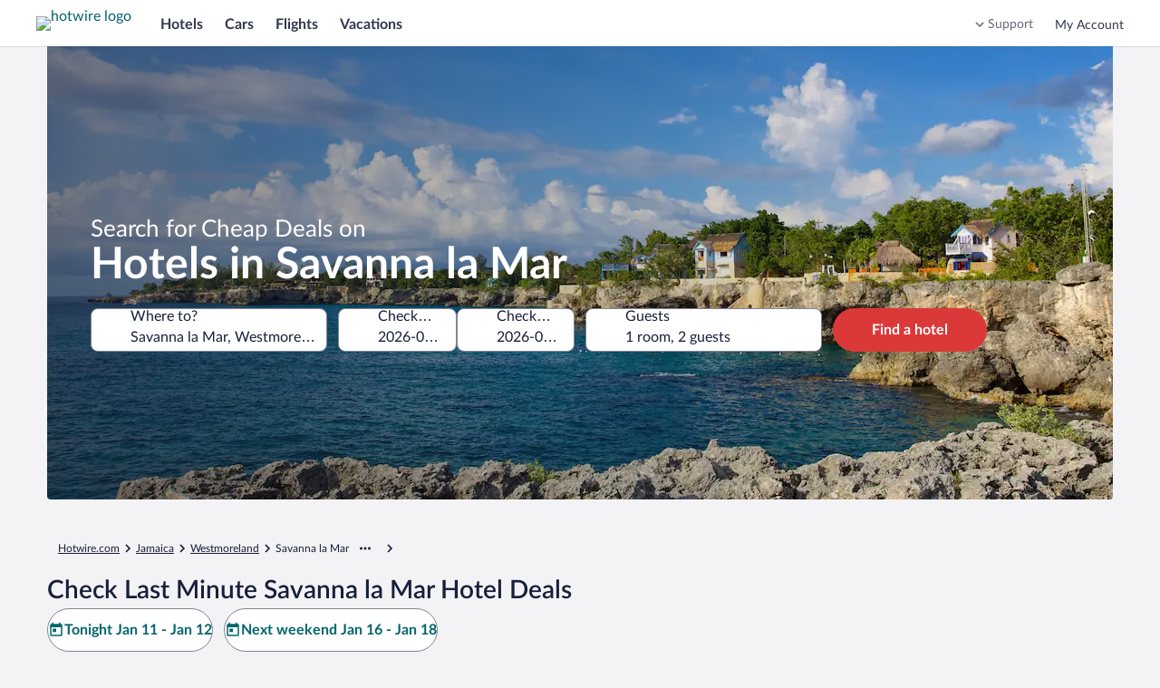

--- FILE ---
content_type: application/javascript
request_url: https://c.travel-assets.com/blossom-flex-ui/uitk.14ae290acaf9f3b9c21b.js
body_size: 1986
content:
/*@license For license information please refer to uitk.licenses.txt*/
(self.__LOADABLE_LOADED_CHUNKS__=self.__LOADABLE_LOADED_CHUNKS__||[]).push([[22422],{44126:function(e,n,t){t.d(n,{NC:function(){return o}});var i=t(15215),r=(0,i.__spreadArray)((0,i.__spreadArray)([],[["xsmall","gap-xsmall"],["small","gap-small"],["medium","gap-medium"],["large","gap-large"],["xlarge","gap-xlarge"]],!0),[["half","gap-half"],["one","gap-one"],["two","gap-two"],["three","gap-three"],["four","gap-four"],["six","gap-six"],["twelve","gap-twelve"]],!0),o=(new Map(r),new Map([["zero","zero"],["fifteen","fifteen"],["sixteen","sixteen"],["twenty_four","twenty_four"],["seventy_two","seventy_two"],["seventy_six","seventy_six"],["eighty_eight","eighty_eight"],["ninety_six","ninety_six"],["one_hundred_four","one_hundred_four"],["one_hundred_twelve","one_hundred_twelve"],["one_hundred_twenty","one_hundred_twenty"]]),new Map([["full_width","full_width"],["half_width","half_width"],["third_width","third_width"],["quarter_width","quarter_width"]]),new Map([["zero","zero"],["fifteen","fifteen"],["sixteen","sixteen"],["twenty_four","twenty_four"],["seventy_two","seventy_two"],["seventy_six","seventy_six"],["eighty_eight","eighty_eight"],["ninety_six","ninety_six"],["one_hundred_four","one_hundred_four"],["one_hundred_twelve","one_hundred_twelve"],["one_hundred_twenty","one_hundred_twenty"],["full_width","full_width"],["half_width","half_width"],["third_width","third_width"],["quarter_width","quarter_width"]]),new Map([["article","article"],["aside","aside"],["div","div"],["footer","footer"],["header","header"],["section","section"],["ul","ul"],["ol","ol"],["li","li"],["main","main"]]))},92809:function(e,n,t){t.r(n),t.d(n,{UitkLink:function(){return i.u},UitkLinkAligns:function(){return r.mQ},UitkLinkSizes:function(){return r.ek},UitkLinkThemes:function(){return r.WC}});var i=t(267),r=t(28596)},28596:function(e,n,t){t.d(n,{WC:function(){return i},ek:function(){return r},mQ:function(){return o}});var i=new Map([["default","default"],["inverse","inverse"]]),r=new Map([["small","small"],["medium","medium"],["large","large"]]),o=new Map([["left","left"],["center","center"],["right","right"]])},267:function(e,n,t){t.d(n,{u:function(){return s}});var i=t(15215),r=t(96540),o=t(3887),a=t(28596),u=t(41245),l=t.n(u),d=o.xW.bind(l()),s=function(e){var n,t,u=e.children,l=e.className,s=e.align,c=void 0===s?a.mQ.get("left"):s,f=e.theme,_=void 0===f?a.WC.get("default"):f,h=e.inline,p=void 0!==h&&h,v=e.noWrap,y=void 0!==v&&v,k=e.analytics,m=e.disabled,g=e.domRef,w=(0,i.__rest)(e,["children","className","align","theme","inline","noWrap","analytics","disabled","domRef"]),x=(0,o.si)().data,b=(null!=x?x:{}).contextClassNames,C=r.Children.toArray(u)[0],L=e.size||function(e){return e.inline?void 0:a.ek.get("medium")}(e),A=d("uitk-link",null==b?void 0:b.UitkLink,l,((n={})["uitk-link-align-".concat(c)]=c,n["uitk-link-theme-inverse"]="inverse"===_,n["uitk-link-no-wrap"]=y,n["uitk-link-layout-inline"]=p,n["uitk-link-layout-default"]=!p,n["uitk-link-".concat(L)]=L&&a.ek.get(L),n["uitk-link-disabled"]=!!m,n)),E=C.props.children,M=d("uitk-link-icon-".concat(L),((t={})["uitk-link-inverse-icon"]="inverse"===_,t)),N=[],O="button"===(null==C?void 0:C.type),U=m&&O;r.Children.map(E,(function(e){var n;"UitkIcon"===(null===(n=null==e?void 0:e.type)||void 0===n?void 0:n.displayName)?N.push(r.cloneElement(e,{className:d(M)})):N.push(e)}));var S=r.useCallback((function(){if(k)return(0,o.ZM)(k)}),[k]),j=C.props.onClickCapture||e.onClickCapture||S;return r.cloneElement(C,(0,i.__assign)((0,i.__assign)((0,i.__assign)((0,i.__assign)({analytics:k,children:N,ref:g,className:A},w),{onClickCapture:j}),U&&{tabIndex:-1,disabled:!0}),!O&&{role:"link","aria-disabled":m||void 0}))};s.displayName="UitkLink"},46428:function(e,n,t){t.d(n,{h:function(){return i}});var i={PRIMARY:"primary-background",SECONDARY:"secondary-background"}},3887:function(e,n,t){t.d(n,{Cs:function(){return a},yc:function(){return s},ZM:function(){return i},xW:function(){return r},si:function(){return d},Sj:function(){return c}});var i=function(e,n,t){if(e){var i=e.id,r=e.description,o=e.callback;e.localAnalyticsId&&(n=e.localAnalyticsId),i&&"function"==typeof o&&o("string"==typeof n&&""!==n?"".concat(i,".").concat(n):i,r||"",t)}};function r(){for(var e=[],n=0;n<arguments.length;n++)e[n]=arguments[n];for(var t=[],i=this===window?void 0:this,o=0,a=e;o<a.length;o++){var u=a[o];if(u){var l=typeof u;if("string"===l){var d=u.split(" ");i&&d.length>1?t.push(r.apply(i,d)):t.push((null==i?void 0:i[u])||u)}else if(Array.isArray(u))[].concat.apply([],u).filter(Boolean).length&&t.push(r.apply(null!=i?i:null,u));else if("object"===l)if(u.toString===Object.prototype.toString)for(var s in u)({}).hasOwnProperty.call(u,s)&&u[s]&&t.push((null==i?void 0:i[s])||s);else t.push(u.toString())}}return t.join(" ")}var o={step:4,exceptions:[1,2,6,14,18]},a=function(e,n,t){void 0===n&&(n=!0),void 0===t&&(t=o);var i="string"==typeof e?Number(e.replace("px","")):e;if(t.exceptions.includes(i))return n?"".concat(i,"px"):i;var r=Math.round(i/t.step)*t.step;return n?"".concat(r,"px"):r},u=t(96540),l=u.createContext({context:null}),d=function(){return u.useContext(l)},s=function(e){var n=e.children,t=d();return n(t.context,t.data)},c=function(e,n){if(e&&n){var t=Object.keys(n).map((function(e){return n[e]})).indexOf(e)>-1;return t||console.error(t,"Expected values: ".concat(Object.keys(n).join(", "))),t}},f=function(){document.body.classList.contains("uitk-no-outline")||(document.body.classList.add("uitk-no-outline"),document.body.removeEventListener("mousedown",f),document.body.addEventListener("keydown",_))},_=function(){document.body.classList.contains("uitk-no-outline")&&(document.body.classList.remove("uitk-no-outline"),document.body.removeEventListener("keydown",_),document.body.addEventListener("mousedown",f))};f()}}]);
//# sourceMappingURL=https://bernie-assets.s3.us-west-2.amazonaws.com/blossom-flex-ui/uitk.14ae290acaf9f3b9c21b.js.map

--- FILE ---
content_type: application/javascript
request_url: https://c.travel-assets.com/blossom-flex-ui/shared-ui-retail-product-fragments.4eeb28c6e9cd9761f7cf.js
body_size: 30925
content:
/*@license For license information please refer to shared-ui-retail-product-fragments.licenses.txt*/
(self.__LOADABLE_LOADED_CHUNKS__=self.__LOADABLE_LOADED_CHUNKS__||[]).push([[5103],{88889:function(e,t,n){n.d(t,{$9:function(){return Re},$B:function(){return at},A9:function(){return Pn},B8:function(){return ln},D5:function(){return At},D7:function(){return Ca},Dc:function(){return zn},ED:function(){return It},Fg:function(){return we},Ft:function(){return wt},Ic:function(){return on},Kl:function(){return Wt},Kv:function(){return un},NF:function(){return je},NO:function(){return bt},O0:function(){return Tn},OM:function(){return Dt},Rw:function(){return Ft},U9:function(){return Un},WZ:function(){return _a},Wi:function(){return yn},XM:function(){return oa},YF:function(){return Oe},YP:function(){return ot},YU:function(){return en},Z3:function(){return Ke},Zb:function(){return Ze},Zl:function(){return pt},_d:function(){return Wn},bq:function(){return cn},dy:function(){return vt},eV:function(){return Fn},h9:function(){return Ia},nX:function(){return Nt},ox:function(){return nn},qU:function(){return _t},rl:function(){return bn},sf:function(){return hn},tH:function(){return Nl},uA:function(){return ll},vD:function(){return Tt},wK:function(){return $a},zx:function(){return Vn}});var a=n(96540),l=n(65113),i=n(1023),r=n(25859),o=n(85911),c=n(1843),s=n(37137),m=n(72195),d=n(62152),u=n(92461),g=n(69045),p=n(88460),E=n(3169),y=n(39366),v=n(96912),h=n(6412),f=n(30123),b=n(85215),S=n(75826),I=n(53735),C=n(28667),k=n(8983),_=n(23211),x=n(33685),T=n(97445),P=n(68370),D=n(47715),N=n(15423),L=n(47848),R=n(45514),A=n(54939),G=n(39859),z=n(92760),w=n(2507),F=n(10159),M=n(77950),O=n(26143),B=n(28155),$=n(47376),H=n(68174),V=n(20780),J=n(46414),U=n(85625),X=n(80105),K=n(15685),Y=n(63971),j=n(59836),W=n(79611),Q=n(27158),q=n(36360),Z=n(26802),ee=n(39029),te=n(24822),ne=n(6057),ae=n(82715),le=n(98750),ie=n(43951),re=n(99310),oe=n(56721),ce=n(56121),se=n(11703),me=n(47730),de=n(10852),ue=(n(43837),n(28570),n(60306)),ge=n(55595),pe=n(26277),Ee=n(48528),ye=n(49784),ve=n(15369),he=n(11232),fe=n(11754),be=n(44203),Se=n(37371),Ie=n(70730),Ce=n(2619);function ke(e,t,n){return t=xe(t),function(e,t){if(t&&("object"==typeof t||"function"==typeof t))return t;if(void 0!==t)throw new TypeError("Derived constructors may only return object or undefined");return function(e){if(void 0===e)throw new ReferenceError("this hasn't been initialised - super() hasn't been called");return e}(e)}(e,_e()?Reflect.construct(t,n||[],xe(e).constructor):t.apply(e,n))}function _e(){try{var e=!Boolean.prototype.valueOf.call(Reflect.construct(Boolean,[],(function(){})))}catch(e){}return(_e=function(){return!!e})()}function xe(e){return xe=Object.setPrototypeOf?Object.getPrototypeOf.bind():function(e){return e.__proto__||Object.getPrototypeOf(e)},xe(e)}function Te(e,t){return Te=Object.setPrototypeOf?Object.setPrototypeOf.bind():function(e,t){return e.__proto__=t,e},Te(e,t)}function Pe(e,t){if(!(e instanceof t))throw new TypeError("Cannot call a class as a function")}function De(e,t){for(var n=0;n<t.length;n++){var a=t[n];a.enumerable=a.enumerable||!1,a.configurable=!0,"value"in a&&(a.writable=!0),Object.defineProperty(e,Le(a.key),a)}}function Ne(e,t,n){return t&&De(e.prototype,t),n&&De(e,n),Object.defineProperty(e,"prototype",{writable:!1}),e}function Le(e){var t=function(e,t){if("object"!=typeof e||!e)return e;var n=e[Symbol.toPrimitive];if(void 0!==n){var a=n.call(e,t||"default");if("object"!=typeof a)return a;throw new TypeError("@@toPrimitive must return a primitive value.")}return("string"===t?String:Number)(e)}(e,"string");return"symbol"==typeof t?t:t+""}var Re=(e=>(e.BUTTON="button",e.LINK="link",e))(Re||{}),Ae={SMALL:"small",MEDIUM:"medium",LARGE:"large"},Ge={EXTERNAL:"_blank",INTERNAL:"_self"},ze=i.J1`
  fragment EGDSInlineLinkFragment on EGDSInlineLink {
    action {
      accessibility
      analytics {
        linkName
        referrerId
      }
      resource {
        value
      }
      target
    }
    disabled
    linkSize: size
    text
  }
`,we=({className:e,data:t,size:n="medium",inline:i=!0,onLinkClick:r,type:o="link"})=>{const c=(0,a.useMemo)((()=>{if(!t)return null;const{text:e,action:n}=t,{accessibility:l}=n||{};return a.createElement(a.Fragment,null,a.createElement("span",{"aria-hidden":Boolean(l)},e),l&&a.createElement("span",{className:"is-visually-hidden"},l))}),[t]),s=(0,a.useMemo)((()=>{var e;if(!t)return null;const{action:n}=t;return"button"===o?a.createElement("button",{type:"button"},c):a.createElement("a",{href:null==(e=null==n?void 0:n.resource)?void 0:e.value,target:(null==n?void 0:n.target)?Ge[n.target]:void 0},c)}),[t,c,o]);if(!(null==t?void 0:t.text))return null;const{disabled:m,linkSize:d}=t;return a.createElement(l.i,{className:e,size:d?Ae[d]:n,onClickCapture:r,disabled:m,inline:i},s)};we.fragment=ze,we.displayName="EGDSInlineLink";var Fe={INFO:"info",POSITIVE:"positive",WARNING:"warning",STANDARD:"standard"},Me=i.J1`
  fragment EGDSIconFragment on Icon {
    description
    id
    size
    spotLight
    title
    theme
    token
    withBackground
  }
`,Oe=({className:e,defaultIconSize:t,data:n,spotlight:l,iconTheme:i})=>{var o;const{id:c,token:s}=n;if(!c||!s)return null;const{description:m,withBackground:d,size:u,spotLight:g,title:p,theme:E}=n;return a.createElement(r.LD,{className:e,description:m,id:c,name:s,shadow:null!=d?d:void 0,size:u?r.So[u]:t,spotlight:g?Fe[g]:l,title:null!=p?p:void 0,theme:null!=(o=null!=E?E:i)?o:void 0})};Oe.fragment=Me,Oe.displayName="ProductEGDSIcon";var Be=i.J1`
  fragment EGDSStandardLinkFragment on EGDSStandardLink {
    action {
      accessibility
      analytics {
        linkName
        referrerId
      }
      resource {
        value
        ... on HttpURI {
          relativePath
        }
      }
      target
      useRelativePath
    }
    disabled
    icon {
      ...EGDSIconFragment
    }
    iconPosition
    size
    text
  }

  ${Oe.fragment}
`,$e=({data:e,size:t="medium",type:n="link",...i})=>{const r=a.useMemo((()=>{if(!(null==e?void 0:e.action))return"";const{action:t}=e,{resource:n,useRelativePath:a}=t||{};return"HttpURI"===(null==n?void 0:n.__typename)&&a?null==n?void 0:n.relativePath:null==n?void 0:n.value}),[e]),o=(0,a.useMemo)((()=>{if(!e)return null;const{text:t,action:n,icon:l,iconPosition:i}=e,{accessibility:r}=n||{};return a.createElement(a.Fragment,null,l?a.createElement(a.Fragment,null,"LEADING"===i&&a.createElement(Oe,{data:l}),a.createElement("span",{"aria-hidden":Boolean(r)},t),"TRAILING"===i&&a.createElement(Oe,{data:l})):a.createElement("span",{"aria-hidden":Boolean(r)},t),r&&a.createElement("span",{className:"is-visually-hidden"},r))}),[e]),c=(0,a.useMemo)((()=>{if(!e)return null;const{action:t}=e;return"button"===n?a.createElement("button",{type:"button"},o):a.createElement("a",{href:r,target:(null==t?void 0:t.target)?Ge[t.target]:void 0},o)}),[e,o,n,r]);if(!(null==e?void 0:e.text))return null;const{disabled:s,size:m}=e;return a.createElement(l.i,{size:m?Ae[m]:t,disabled:s,...i},c)};$e.fragment=Be,$e.displayName="EGDSStandardLink";var He=Object.freeze({NEGATIVE:"negative",POSITIVE:"positive",PRIMARY:"standard",SECONDARY:"secondary",LOYALTY:"loyalty",INVERSE:"inverse",EMPHASIS:"emphasis",default:"default"}),Ve=Object.freeze({BOLD:"bold",MEDIUM:"medium",REGULAR:"regular"}),Je=Object.freeze({100:100,200:200,300:300,400:400,500:500,600:600,700:700,800:800,900:900}),Ue=Object.freeze({HIGHLIGHT:"mark",ITALIC:"i",LINE_THROUGH:"s",SUBSCRIPT:"sub",SUPERSCRIPT:"sup",UNDERLINE:"u"}),Xe=i.J1`
  fragment EGDSStylizedTextFragment on EGDSStylizedText {
    accessibility
    decorative
    size
    text
    theme
    weight
  }
`,Ke=({data:e,theme:t="default",weight:n="regular",size:l=300,skipScreenReader:i,whiteSpace:r,...c})=>{if(!(null==e?void 0:e.text))return null;const{text:s,decorative:m,accessibility:d}=e,u={theme:(null==e?void 0:e.theme)?He[e.theme]:t,weight:(null==e?void 0:e.weight)?Ve[e.weight]:n,size:(null==e?void 0:e.size)?Je[e.size]:l,...c},g=m&&Ue[m],p=g?a.createElement(g,null,s):s;return a.createElement(a.Fragment,null,a.createElement(o.D,{"aria-hidden":Boolean(d)||i,...u,whiteSpace:r},p),d&&a.createElement("span",{className:"is-visually-hidden"},d))};Ke.fragment=Xe,Ke.displayName="EGDSStylizedText";var Ye=i.J1`
  fragment EGDSGraphicTextFragment on EGDSGraphicText {
    text
    graphic {
      ...EGDSIconFragment
      ... on Mark {
        url {
          ... on HttpURI {
            value
          }
        }
      }
    }
  }

  ${Oe.fragment}
`,je=({data:e,textProps:t,size:n=200})=>{if(!(null==e?void 0:e.text))return null;const{text:l,graphic:i}=e;return a.createElement(o.D,{size:n,...t},"Icon"===i.__typename?a.createElement(Oe,{data:i}):"Mark"===i.__typename?a.createElement(m.N,{padding:{inlineend:"two"}},a.createElement(c.D,{url:null==(r=i.url)?void 0:r.value,size:s.K.SMALL})):void 0,l);var r};je.fragment=Ye,je.displayName="EGDSGraphicText";var We=i.J1`
  fragment EGDSHeadingFragment on EGDSHeading {
    accessibility
    text
  }
`,Qe=e=>{const{data:t,className:n,size:l,align:i,tag:r}=e,{accessibility:o,text:c}=t,s=l&&[3,4].includes(l)?{customStyle:4===l?"headline-large":"headline-extra-large"}:void 0;return c?a.createElement(d.M,{className:n,size:l,typeStyle:s,align:i,tag:r,"aria-label":null!=o?o:void 0},c):null};Qe.fragment=We,Qe.displayName="ProductEGDSHeading";var qe=i.J1`
  fragment EGDSPlainTextFragment on EGDSPlainText {
    text
  }
`,Ze=({className:e,inline:t,size:n,align:l,data:i,spacing:r,overflow:c})=>{if(!(null==i?void 0:i.text))return null;const{text:s}=i;return a.createElement(o.D,{className:e,inline:t,size:n,align:l,spacing:r,overflow:c},s)};Ze.fragment=qe,Ze.displayName="EGDSPlainText";var et=i.J1`
  fragment EGDSSpannableTextContentFragment on EGDSText {
    ...EGDSHeadingFragment
    ...EGDSStylizedTextFragment
    ...EGDSPlainTextFragment
    ...EGDSGraphicTextFragment
  }

  ${Qe.fragment}
  ${Ke.fragment}
  ${Ze.fragment}
  ${je.fragment}
`,tt=({className:e,size:t,headingProps:n,data:l,inline:i})=>{switch(l.__typename){case"EGDSHeading":return a.createElement(Qe,{data:l,...n});case"EGDSStylizedText":return a.createElement(Ke,{className:e,data:l,size:t,inline:i});case"EGDSPlainText":return a.createElement(Ze,{className:e,data:l,size:t,inline:i});case"EGDSGraphicText":return a.createElement(je,{data:l,size:t});default:return null}};tt.fragment=et,tt.displayName="EGDSSpannableTextContent";var nt=i.J1`
  fragment EGDSSpannableTextFragment on EGDSSpannableText {
    text
    inlineContent {
      ...EGDSSpannableTextContentFragment
    }
  }

  ${tt.fragment}
`,at=e=>{var t;const{align:n,data:l,...i}=e;return(null==(t=null==l?void 0:l.inlineContent)?void 0:t.length)?a.createElement(a.Fragment,null,l.inlineContent.map(((e,t)=>a.createElement(tt,{data:e,...i,key:`spannable-item-${t}`})))):(null==l?void 0:l.text)?a.createElement(o.D,{...i,inline:!0,align:n},l.text):null};at.fragment=nt,at.displayName="EGDSSpannableText";var lt=Object.freeze({[u.mc.STANDARD]:"standard",[u.mc.POSITIVE]:"positive",[u.mc.EMPHASIS]:"emphasis",[u.mc.INFO]:"info",[u.mc.FEATURED]:"featured",[u.mc.BRAND]:"brand",[u.mc.WARNING]:"warning"}),it=Object.freeze({[u.IA.SMALL]:"small",[u.IA.LARGE]:"large"}),rt=i.J1`
  fragment EGDSStandardBadgeFragment on EGDSStandardBadge {
    accessibility
    egdsElementId
    graphic {
      ...EGDSIconFragment
    }
    impressionAnalytics {
      event
      linkName
      referrerId
    }
    size
    text
    theme
  }
  ${Oe.fragment}
`,ot=({data:e,theme:t=u.mc.STANDARD,size:n=u.IA.SMALL,...l})=>{var i;const{text:o,graphic:c}=e;if(!o)return null;const s={theme:(null==e?void 0:e.theme)?lt[e.theme]:t,size:(null==e?void 0:e.size)?it[e.size]:n,a11yText:null!=(i=null==e?void 0:e.accessibility)?i:void 0,...l};return a.createElement(g.G,{text:o,...s},c&&"Icon"===(null==c?void 0:c.__typename)?a.createElement(Oe,{data:c,defaultIconSize:r.So.SMALL}):null)};ot.fragment=rt,ot.displayName="EGDSStandardBadge";var ct=Object.freeze({[u.IA.SMALL]:"small",[u.IA.LARGE]:"large"}),st=Object.freeze({[u.zJ.LOW]:u.zJ.LOW,[u.zJ.MID]:u.zJ.MID,[u.zJ.HIGH]:u.zJ.HIGH,[u.zJ.EXTRAHIGH]:u.zJ.EXTRAHIGH,[u.zJ.GLOBAL_LOW]:u.zJ.GLOBAL_LOW,[u.zJ.GLOBAL_MIDDLE]:u.zJ.GLOBAL_MIDDLE,[u.zJ.GLOBAL_HIGH]:u.zJ.GLOBAL_HIGH,[u.zJ.GLOBAL_EXTRAHIGH]:u.zJ.GLOBAL_EXTRAHIGH,[u.zJ.VIP]:u.zJ.VIP}),mt=i.J1`
  fragment EGDSLoyaltyBadgeFragment on EGDSLoyaltyBadge {
    accessibility
    egdsElementId
    graphic {
      ...EGDSIconFragment
    }
    impressionAnalytics {
      event
      linkName
      referrerId
    }
    size
    text
    theme
  }
  ${Oe.fragment}
`,dt=({data:e,theme:t=u.zJ.LOW,size:n=u.IA.SMALL,...l})=>{const{text:i,graphic:o}=e;if(!i)return null;const c={theme:(null==e?void 0:e.theme)?st[e.theme]:t,size:(null==e?void 0:e.size)?ct[e.size]:n,...l};return a.createElement(p.V,{text:i,...c},o&&"Icon"===(null==o?void 0:o.__typename)?a.createElement(Oe,{data:o,defaultIconSize:r.So.SMALL}):null)};dt.fragment=mt,dt.displayName="EGDSLoyaltyBadge";var ut=i.J1`
  fragment EGDSInputFieldFragment on EGDSInputField {
    instructions
    label
    placeholder
    readOnly
    required
    value
    leftIcon {
      token
    }
  }
`,gt=i.J1`
  fragment EGDSTextInputFieldFragment on EGDSTextInputField {
    disabled
    egdsElementId
    ...EGDSInputFieldFragment
  }

  ${ut}
`,pt=a.forwardRef(((e,t)=>{const{data:n,ref:l,...i}=e,{disabled:r,egdsElementId:o,instructions:c,label:s,placeholder:m,readOnly:d,required:u,leftIcon:g}=n;return a.createElement(E.V,{disabled:null!=r&&r,id:null!=o?o:void 0,instruction:null!=c?c:void 0,label:s,name:null!=o?o:void 0,placeholder:null!=m?m:void 0,readOnly:d,required:null!=u&&u,icon:(null==g?void 0:g.token)||void 0,domRef:null!=t?t:null,...i})}));pt.fragment=gt,pt.displayName="EGDSTextInputField";var Et={NONE:"none",LIGHT_1:"light-1",DARK_1:"dark-1",BRIGHT_1:"bright-1",GLOBAL_LOYALTY_STANDARD:"global-loyalty-standard",GLOBAL_LOYALTY_LOW:"global-loyalty-low",GLOBAL_LOYALTY_LOW_BRIGHT:"global-loyalty-low-bright",GLOBAL_LOYALTY_MID:"global-loyalty-mid",GLOBAL_LOYALTY_MID_BRIGHT:"global-loyalty-mid-bright",GLOBAL_LOYALTY_HIGH:"global-loyalty-high",GLOBAL_LOYALTY_HIGH_BRIGHT:"global-loyalty-high-bright",GLOBAL_LOYALTY_EXTRA_HIGH:"global-loyalty-extra-high",GLOBAL_LOYALTY_EXTRA_HIGH_BRIGHT:"global-loyalty-extra-high-bright",STANDARD:"standard",MARKETING_1:"marketing-1",MARKETING_2:"marketing-2",AI:"ai-local-1",DARK_2:"dark-2",MARKETING_3:"marketing-3"},yt=i.J1`
  fragment EGDSLocalThemeProviderFragment on EGDSThemeProvider {
    lightMode {
      isGradient
      isThemeBase
      themeProviderColor
    }
  }
`,vt=({children:e,data:t,colorTheme:n,isColorThemeContainer:l=!0})=>{var i;if(!n&&!(null==t?void 0:t.lightMode))return a.createElement(a.Fragment,null,e);const{lightMode:r}=t,o=null!=(i=null!=n?n:null==r?void 0:r.themeProviderColor)?i:"none",c=Boolean(null==r?void 0:r.isGradient),s=Boolean(null==r?void 0:r.isThemeBase),m=Et[o];return a.createElement(y.EGDSThemeProvider,{config:{lightMode:{colorTheme:m,isGradient:c,isThemeBase:s}},"data-stid":"theme-provider",isColorThemeContainer:l},e)};vt.fragment=yt,vt.displayName="EGDSLocalThemeProvider";var ht=i.J1`
  fragment ClientSideAnalyticsFragment on ClientSideAnalytics {
    eventType
    linkName
    referrerId
  }
`,ft=i.J1`
  fragment EGDSButtonFragment on EGDSButton {
    accessibility
    disabled
    icon {
      ...EGDSIconFragment
    }
    primary
    analytics {
      ...ClientSideAnalyticsFragment
    }
  }

  ${Oe.fragment}
  ${ht}
`,bt=a.forwardRef(((e,t)=>{const{data:n}=e,{disabled:l,onClickHandler:i,isFullWidth:r,size:o,className:c,type:s,iconPosition:m="LEADING",inverse:d=!1}=e,{__typename:u,accessibility:g,icon:p,primary:E}=n,y={disabled:l,onClick:i,"aria-label":null!=g?g:void 0,isFullWidth:r,size:o,className:c,type:null!=s?s:"button",domRef:null!=t?t:null},f=(0,a.useMemo)((()=>{const e=E||null;if(p){const t=a.createElement(Oe,{key:"trailing-icon",data:p});return"TRAILING"===m?[e,t]:[t,e]}return e}),[p,m,E]);switch(u){case"UIPrimaryButton":return a.createElement(v.y,{...y},f);case"UISecondaryButton":return a.createElement(h.y,{...y,inverse:d},f);default:return null}}));bt.fragment=ft,bt.displayName="ProductEGDSButton";var St=i.J1`
  fragment ShoppingButtonFragment on ShoppingButton {
    accessibility
    actions {
      actionId
      triggerType
    }
    buttonType
    disabled
    icon {
      ...EGDSIconFragment
    }
    primary
  }
  ${Oe.fragment}
`,It=a.forwardRef(((e,t)=>{const{data:n}=e,{disabled:l,onClickHandler:i,isFullWidth:r,size:o,className:c,type:s}=e,{accessibility:m,icon:d,primary:u}=n,g={disabled:l,onClick:i,"aria-label":null!=m?m:void 0,isFullWidth:r,size:o,className:c,type:null!=s?s:"button",domRef:null!=t?t:null},p=a.useMemo((()=>{const e=u||null;if(d){return[a.createElement(Oe,{key:"trailing-icon",data:d}),e]}return e}),[d,u]);return a.createElement(f.e,{...g},p)}));It.fragment=St,It.displayName="ProductFloatingActionButton";var Ct={LANDSCAPE:"landscape",PORTRAIT:"portrait"},kt=(Object.freeze({[s.K.EXTRA_SMALL]:s.K.EXTRA_SMALL,[s.K.SMALL]:s.K.SMALL,[s.K.MEDIUM]:s.K.MEDIUM,[s.K.LARGE]:s.K.LARGE}),i.J1`
  fragment EGDSMarkFragment on Mark {
    description
    id
    markSize: size
    url {
      ... on HttpURI {
        relativePath
        value
      }
    }
    orientation
    token
  }
`);var _t=({className:e,size:t=s.K.MEDIUM,title:n,shadow:l,lazyLoading:i="off",data:r})=>{const{url:o,markSize:m}=r,d=a.useMemo((()=>function(e,t){if(!e)return t;const n=s.K[e];if(n)return n;const a=parseInt(e,10);return Number.isNaN(a)||!s.G.includes(a)?t:a}(m,t)),[m,t]);if(!(null==o?void 0:o.value))return null;const{description:u,token:g,id:p,orientation:E}=r;return a.createElement(c.D,{className:e,description:u,id:p,name:g,shadow:null!=l?l:void 0,size:d,title:null!=n?n:void 0,lazyLoading:i,url:o.value,orientation:E?Ct[E]:void 0})};_t.fragment=kt,_t.displayName="ProductEGDSMark";var xt=i.J1`
  fragment ProductEGDSExpandoPeekFragment on EGDSExpandoPeek {
    collapseAnalytics {
      eventType
      linkName
      referrerId
    }
    collapsedAccessibilityText
    collapsedLabel
    expandAnalytics {
      eventType
      linkName
      referrerId
    }
    expanded
    expandedAccessibilityText
    expandedLabel
    items
  }
`,Tt=({data:e,children:t})=>{var n,l,i,r;const{expanded:o,expandAnalytics:c,expandedLabel:s,collapseAnalytics:m,collapsedLabel:d,expandedAccessibilityText:u,collapsedAccessibilityText:g,items:p}=e,E=(0,S.KY)(),[y,v]=a.useState(o),h={id:null!=(n=null==c?void 0:c.referrerId)?n:"",description:null!=(l=null==c?void 0:c.linkName)?l:"",callback:a.useCallback(((e,t)=>{E(e,t)}),[E])},f={id:null!=(i=null==m?void 0:m.referrerId)?i:"",description:null!=(r=null==m?void 0:m.linkName)?r:"",callback:a.useCallback(((e,t)=>{E(e,t)}),[E])},I=a.useCallback((()=>{v(!y)}),[y]);return a.createElement(b.A,{items:p||5,isVisible:y,expandLabel:s,collapseLabel:d,analytics:y?f:h,handleClick:I,expandA11yLabel:null!=u?u:s,collapseA11yLabel:null!=g?g:d,hideScrim:!0},t)};Tt.fragment=xt,Tt.displayName="ProductEGDSExpandoPeek";var Pt={STANDARD:"standard",EMPHASIS:"emphasis",INFO:"info",FEATURED:"featured",BRAND:"brand",WARNING:"warning",POSITIVE:"positive"},Dt=({text:e,badgeTheme:t,badgeSize:n,accessibilityLabel:l})=>{var i;const r=null!=(i=n&&u.IA[n.toUpperCase()])?i:u.IA.LARGE,o=Pt[null==t?void 0:t.toUpperCase()]||Pt.STANDARD;return a.createElement(g.G,{text:e,size:r,theme:o,a11yText:null!=l?l:void 0})},Nt={INFO:"info",POSITIVE:"positive",STANDARD:"standard",WARNING:"warning"},Lt={positive:"positive",negative:"negative",emphasis:"emphasis",default:"default",secondary:"default",inverse:"inverse"},Rt=i.J1`
  fragment ShoppingProductHeaderFragment on ShoppingProductHeader {
    text
    accessibility
    impressionAnalytics {
      referrerId
      linkName
    }
    icon {
      id
      description
      token
      size
      spotLight
    }
    subText
    additionalText
    link {
      accessibility
      clickStreamAnalytics
      actionId
      text
      trailingIcon {
        id
      }
    }
  }
`,At=({data:e,headingTag:t="h2",headingSize:n=5,disableIcon:l=!1,isVisuallyHidden:i=!1})=>{if(!(null==e?void 0:e.text))return null;const{text:c,impressionAnalytics:s,subText:u,icon:g,accessibility:p}=e,{referrerId:E,linkName:y}=s||{},v=n&&[3,4].includes(n)?{customStyle:4===n?"headline-large":"headline-extra-large"}:void 0,h=a.createElement(I.X,{space:"two",alignItems:(null==g?void 0:g.spotLight)?"center":"start"},g&&!l&&a.createElement(C.C,null,a.createElement(r.LD,{id:g.id,name:g.id,description:g.description,size:g.size?r.So[g.size]:void 0,spotlight:(null==g?void 0:g.spotLight)?Nt[null==g?void 0:g.spotLight]:void 0,theme:"primary"})),a.createElement(C.C,null,a.createElement(a.Fragment,null,a.createElement(d.M,{tag:t,typeStyle:v,size:n,"data-testid":"sp-header","aria-hidden":null!==p,className:i?"is-visually-hidden":""},c),p&&a.createElement("span",{className:"is-visually-hidden"},p)))),f=u?a.createElement(m.N,{padding:{blockstart:"two"}},a.createElement(o.D,{size:300,"data-testid":"amenities-subtext"},u)):null;return E&&y?a.createElement(S.ee,{trackOnce:!0,linkName:y,referrerId:E},h,f):a.createElement(a.Fragment,null,h,f)};At.displayName="ShoppingProductHeader",At.fragment=Rt;i.J1`
  fragment SignInClientSideAnalyticsFragment on ClientSideAnalytics {
    eventType
    linkName
    referrerId
    uisPrimeMessages {
      schemaName
      messageContent
    }
  }
`;var Gt=(e,t,n,a,l=!1)=>{e(t,n,l,a)},zt=e=>e.map((e=>({messageContent:JSON.parse(e.messageContent),schemaName:e.schemaName}))),wt=(e,t,n,a)=>{var l,i,r;let o;if(!t)return{clientPayload:void 0,serverPayload:t};try{o=JSON.parse(t)}catch(u){return{clientPayload:void 0,serverPayload:t}}const{events:c}=o||{},s=Object.keys((null==c?void 0:c[e])||{});s.sort(((e,t)=>parseInt(t.slice(1),10)-parseInt(e.slice(1),10)));const m=s[0];let d=m?null==(i=null==(l=c[e])?void 0:l[m])?void 0:i.event_data:void 0;return d&&(a&&(d={...d,search_request:a}),n&&(d={...d,additional_context:{...null!=(r=d.additional_context)?r:{},user_interface:{component_name:n}}})),{clientPayload:d,serverPayload:t}},Ft=i.J1`
  fragment EGClickstreamEventFragment on EGClickstreamEvent {
    eventCategory
    eventName
    eventType
    eventVersion
    actionLocation
  }
`,Mt=Object.freeze({TWENTY_ONE_NINE:P.l.R21_9,SIXTEEN_NINE:P.l.R16_9,THREE_TWO:P.l.R3_2,FOUR_THREE:P.l.R4_3,ONE_ONE:P.l.R1_1,THREE_FOUR:P.l.R3_4,FOUR_ONE:P.l.R4_1}),Ot=Object.freeze({FULL_WIDTH:"full_width",HALF_WIDTH:"half_width",QUARTER_WIDTH:"quarter_width",THIRD_WIDTH:"third_width"}),Bt=(Object.freeze({COVER:"cover",CONTAIN:"contain"}),e=>{var t,n,l,i,r;const{images:c,isDialogOpen:s,triggerRef:d,dialogActions:u,categoryName:g,mediaGalleryDialog:p}=e,{previousButton:E,nextButton:y,toolbar:v}=p||{},[h,f]=(0,a.useState)(0),b=(0,H.s5)({[H.OB.SMALL]:!0,[H.OB.MEDIUM]:!1}),S=c.map(((e,t)=>{var n,l;return b?a.createElement(I.X,{blockSize:"full_size",justifyContent:"center",direction:"column",key:t},a.createElement(C.C,null,a.createElement(P.M,{ratio:P.l.R1_1},a.createElement(R.F,{alt:null!=(n=e.image.description)?n:"",src:e.image.url}))),a.createElement(C.C,null,a.createElement(m.N,{padding:"four"},a.createElement(o.D,{theme:"inverse",overflow:"wrap",weight:"regular",size:300},e.image.description)))):a.createElement(P.M,{key:t,ratio:P.l.R16_9},a.createElement(R.F,{alt:null!=(l=e.image.description)?l:"",src:e.image.url}))})),x={carouselHeaderText:"ProductGalleryCarousel",carouselName:"ProductGalleryCarousel",itemsVisible:{sm:1,md:1,lg:1},pagingInset:!0,onIndexChange:a.useCallback((e=>{f(e)}),[f]),stretchToFill:!1,navigationIconId:{next:"next-button-product-gallery",prev:"prev-button-product-gallery"},buttonText:{nextButton:(null==y?void 0:y.accessibility)||"Show next card",prevButton:(null==E?void 0:E.accessibility)||"Show previous card"},pageBy:1,peek:!1},T=a.useRef(null),N=a.createElement(m.N,{padding:{inline:"six"}},a.createElement(o.D,{theme:"inverse",size:400,weight:"medium","data-stid":"image-count"},`${String(h+1)}/${String(S.length)}`)),L=a.createElement(I.X,{alignItems:"center",blockSize:"full_size",justifyContent:"center"},a.createElement(o.D,{theme:"inverse",size:400,weight:"medium"},g));return a.createElement(O.t,{isVisible:s,type:"full",triggerRef:d,theme:"dark"},a.createElement($.b,{overlay:!0,navigationContent:{navType:"close",navIconLabel:(null==(t=null==v?void 0:v.icon)?void 0:t.description)||"Close, go back to image gallery",onClick:()=>{u.closeDialog()}},toolbarActionContent:N,toolbarSubtitle:L}),a.createElement(B.Y,{padded:!1},a.createElement(I.X,{direction:"column",blockSize:"full_size"},a.createElement(H.LM,null,a.createElement(H.NP,null,a.createElement(C.C,null,a.createElement(m.N,{padding:{blockstart:"twelve"}},a.createElement(D._N,{...x,carouselRef:T,fullSheetVisible:s,startIndex:0,stretchToFill:!0},S)))),a.createElement(H.rw,null,a.createElement(a.Fragment,null,a.createElement(C.C,null,a.createElement(m.N,{padding:{blockstart:"twelve"}},a.createElement(D._N,{...x,carouselRef:T,fullSheetVisible:s,startIndex:0},S))),a.createElement(C.C,null,a.createElement(m.N,{padding:{blockend:"eight",inline:"three"}},a.createElement(I.X,{direction:"column",alignItems:"center"},a.createElement(C.C,null,a.createElement(m.N,{margin:{blockstart:"four"}},a.createElement(k.w,{columns:[(0,M.l)("600px")]},a.createElement(_.T,null,a.createElement(o.D,{theme:"inverse",overflow:"wrap",size:400,align:"center"},null==(l=null==(n=null==c?void 0:c[h])?void 0:n.image)?void 0:l.description)))))))))),a.createElement(H.zQ,null,a.createElement(a.Fragment,null,a.createElement(C.C,null,a.createElement(m.N,{margin:{blockstart:"sixteen"},padding:{blockstart:"four",inline:"three"}},a.createElement(D._N,{...x,carouselRef:T,fullSheetVisible:s,startIndex:0},S))),a.createElement(C.C,null,a.createElement(m.N,{padding:{blockend:"eight",inline:"three"}},a.createElement(I.X,{direction:"column",alignItems:"center"},a.createElement(C.C,null,a.createElement(m.N,{margin:{block:"eight"}},a.createElement(k.w,{columns:[(0,M.l)("720px")]},a.createElement(_.T,null,a.createElement(o.D,{theme:"inverse",overflow:"wrap",size:400,align:"center"},null==(r=null==(i=null==c?void 0:c[h])?void 0:i.image)?void 0:r.description))))))))))))))}),$t=i.J1`
  fragment ProductCategorizedImagesFragment on ProductCategorizedImages {
    categoryId
    categoryName
    accessibilityLabel
    accessibilityHeadingLabel
    images {
      ... on ProductImageInfo {
        image {
          url
          description
          fitment
          aspectRatio
        }
      }
    }
    galleryButton {
      button {
        ... on UISecondaryButton {
          accessibility
          primary
          analytics {
            referrerId
            linkName
          }
        }
      }
    }
  }
`,Ht=({data:e,mediaGalleryDialog:t,imageIndex:n=0})=>{var l,i;const{categoryName:r,images:c,galleryButton:s,accessibilityLabel:m,categoryId:d}=e,[u,g,p]=(0,F.useDialog)(`amenities-media-gallery-${d}`),E=a.useRef(null);if(!(null==c?void 0:c.length)||!c[0])return null;const y=c[0].image,v=()=>{g.openDialog()};return a.createElement(a.Fragment,null,a.createElement(L.g,null,a.createElement(P.M,{imageFit:"cover",ratio:(null==y?void 0:y.aspectRatio)?Mt[null==y?void 0:y.aspectRatio]:P.l.R1_1,roundcorner:!0},(null==y?void 0:y.url)&&a.createElement(R.F,{src:y.url,alt:""}),a.createElement(A.d,null,a.createElement("button",{ref:E,onClick:v,type:"button",id:`${d}-gallery-image-button-${n}`,"aria-label":`${m}`})),a.createElement(G.O,{color:"primary-background",type:z.Q.BOTTOM},a.createElement(I.X,{justifyContent:"space-between",space:"two",alignItems:"end"},a.createElement(o.D,{size:400,weight:"regular",align:"center"},r),a.createElement(N.M,{domRef:E,onClick:v,id:`${e.categoryId}-gallery-image-all-button-${n}`,"aria-label":null!=(i=null==(l=null==s?void 0:s.button)?void 0:l.accessibility)?i:`${c.length}`},c.length))))),a.createElement(w.K,{isVisible:u},a.createElement(p,null,a.createElement(Bt,{images:c,isDialogOpen:u,triggerRef:E,dialogActions:g,categoryName:r,mediaGalleryDialog:t}))))};Ht.displayName="ProductCategorizedImages",Ht.fragment=$t;var Vt=({data:e})=>{var t,n,l;if(!(null==(t=e.items)?void 0:t.length)||e.items.length<3)return null;const{items:i,mediaGalleryDialog:r}=e,o={carouselName:"ProductCategorizedImagesCarousel",carouselHeaderText:"",itemsMaxHeight:!0,itemsVisible:{sm:1,md:3,lg:3},pagingPersistent:!1,peek:!0,wrapItems:!0,navigationIconId:{next:"next-button",prev:"prev-button"},buttonText:{nextButton:(null==(n=null==r?void 0:r.nextButton)?void 0:n.accessibility)||"",prevButton:(null==(l=null==r?void 0:r.previousButton)?void 0:l.accessibility)||""}};return a.createElement(D._N,{...o},i.map(((e,t)=>"ProductCategorizedImages"===e.__typename&&a.createElement(Ht,{data:e,mediaGalleryDialog:r,key:`product-categorized-images-${t}`,imageIndex:t}))))},Jt=i.J1`
  fragment EGDSParagraphFragment on EGDSParagraph {
    text
    style
  }
`,Ut={P1:1,P2:2,P3:3},Xt=({data:e,size:t})=>{if(!(null==e?void 0:e.text))return null;const{text:n,style:l}=e,i=t||(l?Ut[l]:void 0);return a.createElement(V.u,{size:i},n)};Xt.fragment=Jt,Xt.displayName="EGDSParagraph";var Kt=a.createContext(null),Yt={EXTERNAL:"_blank",INTERNAL:"_self"},jt="shopping-product-content-section-group-dialog",Wt=({children:e,data:t})=>a.createElement(Kt.Provider,{value:t},e),Qt=e=>{const t=`${jt}-${e}`;return(0,F.useDialog)(t)},qt=e=>{const t=a.useContext(Kt),{shoppingJoinListContainer:n}=t||{};return((e,t)=>{var n;return t&&null!=(n=null==e?void 0:e.find((e=>e.actionId===t)))?n:null})(null==n?void 0:n.actions,e)},Zt=()=>{const e=a.useContext(Kt),{shoppingJoinListContainer:t,contents:n}=e||{};return e?{getOverlayContainer:e=>((e,t)=>{const n=null==t?void 0:t.find((t=>t.overlayId===e));return null!=n?n:null})(e,null==t?void 0:t.overlays),getContentContainer:e=>((e,t)=>{const n=null==t?void 0:t.find((t=>t.contentId===e));return null!=n?n:null})(e,n)}:null},en=e=>{var t;const n=a.useContext(Kt),{shoppingJoinListContainer:l}=n||{},i=`${jt}-${e}`,r=(0,S.KY)(),o=(0,K.Zp)(),[,c]=(0,F.useDialog)(i),[s]=Qt(e),{scrollTo:m}=(0,Y.xC)(),{getTargets:d}=(0,Y.OK)(),u=(0,S.iQ)(),g=[{sectionName:"navigation"}],p=e&&(null==(t=null==l?void 0:l.actions)?void 0:t.find((t=>t.actionId===e))),{analytics:E,event:y}=p||{},v=()=>{if((null==E?void 0:E.referrerId)&&(null==E?void 0:E.linkName)){const{referrerId:e,linkName:t,uisPrimeMessages:n=[]}=E||{},a=n.map((({messageContent:e,schemaName:t})=>({messageContent:JSON.parse(e),schemaName:t})));r(e,t,void 0,a)}};return a.useCallback((()=>{if(p)switch(p.__typename){case"ShoppingNavigateToOverlay":s||(c.openDialog(),v());break;case"ShoppingNavigateToURI":v(),p.useRelativePath?o(p.resource.value):window&&"function"==typeof window.open&&window.open(p.resource.value,Yt[p.target]);break;case"ShoppingScrollsToView":{v(),(()=>{if(y){const e=(e=>({event:{event_name:e.eventName,event_type:e.eventType,event_version:e.eventVersion,event_category:e.eventCategory,action_location:e.actionLocation||""}}))(y);u(e)}})(),c.closeDialog({closeAllDialogs:!0});const e=null==p?void 0:p.targetRef,t=d([e]);setTimeout((()=>{var n,a;m(e,g),null==(a=null==(n=t[e])?void 0:n.current)||a.focus({preventScroll:!0})}),100);break}default:return null}}),[r,c,o,p,m,u])},tn=i.J1`
  fragment ShoppingButtonFragment on ShoppingButton {
    accessibility
    actions {
      actionId
      triggerType
    }
    buttonType
    disabled
    icon {
      ...EGDSIconFragment
    }
    primary
  }
  ${Oe.fragment}
`,nn=a.forwardRef(((e,t)=>{const{data:n,onClickHandler:l,isFullWidth:i,size:r,className:o,isSticky:c,isBulletedList:s,isIconHeader:m,isSectionDivider:d}=e,{primary:u,buttonType:g,disabled:p,icon:E,accessibility:y,actions:f}=n,b=a.useRef(null),S=(e=>{var t;return(null==(t=null==e?void 0:e.find((e=>"CLICK"===e.triggerType)))?void 0:t.actionId)||""})(f),C=en(S);if(!u)return null;const k={disabled:p,onClick:S?C:l,"aria-label":null!=y?y:u,isFullWidth:i,size:r,className:o,type:"button",domRef:null!=t?t:null};return a.createElement(Pn,{actionId:S,ref:b,triggerComponent:(()=>{switch(g){case"PRIMARY":return a.createElement(v.y,{...k,domRef:b},E&&a.createElement(Oe,{data:E}),u);case"SECONDARY":return c?a.createElement(W.P,{type:"sticky",position:{bottom:"zero"}},a.createElement(I.X,{alignContent:"center",justifyContent:"center"},a.createElement(h.y,{...k,domRef:b},E&&a.createElement(Oe,{data:E}),u))):a.createElement(h.y,{...k,domRef:b},E&&a.createElement(Oe,{data:E}),u);default:return a.createElement(j.q,{...k,domRef:b},E&&a.createElement(Oe,{data:E}),u)}})(),isSectionDivider:d,isIconHeader:m,isBulletedList:s})}));nn.fragment=tn,nn.displayName="sharedui-ShoppingButton";var an=i.J1`
  fragment ShoppingLinkFragment on ShoppingLink {
    __typename
    actionId
    accessibility
    clickStreamAnalytics
    text
    trailingIcon {
      id
    }
  }
`,ln=e=>{const t=a.useRef(null),{data:n,inline:i,isSectionDivider:o,isIconHeader:c,isBulletedList:s,onClick:m,triggerRef:d=t,iconOnly:u,eventName:g}=e,{text:p,trailingIcon:E,actionId:y,accessibility:v,clickStreamAnalytics:h}=n,f=en(y),b=(0,S.iQ)();if(!y||!p)return null;const I=e=>a.createElement(l.i,{inline:null==i||i,domRef:d},a.createElement("button",{type:"button",onClick:()=>{e(),h&&g&&b(wt(g,h))},"aria-label":v||p},u?null:p,E&&a.createElement(r.LD,{name:E.id,"aria-hidden":"true",theme:u?"default":void 0})));return m?I(m):a.createElement(Pn,{actionId:y,ref:d,triggerComponent:I(f),isSectionDivider:o,isIconHeader:c,isBulletedList:s})};ln.fragment=an,ln.displayName="sharedui-ShoppingLink";var rn=i.J1`
  fragment ShoppingProductContentSectionActionFragment on ShoppingProductContentSectionAction {
    __typename
    ... on ShoppingLink {
      accessibility
      clickStreamAnalytics
      actionId
      text
      trailingIcon {
        id
      }
    }
    ... on ShoppingButton {
      accessibility
      actions {
        actionId
        triggerType
      }
      icon {
        description
        id
        size
        spotLight
        title
        theme
        token
        withBackground
      }
      buttonType
      disabled
      primary
    }
  }
`,on=({data:e,isSectionDivider:t,isIconHeader:n,isBulletedList:l})=>{const{__typename:i}=e;switch(i){case"ShoppingLink":return a.createElement(ln,{data:e,inline:!1,isSectionDivider:t,isIconHeader:n,isBulletedList:l});case"ShoppingButton":return a.createElement(nn,{data:e,isSectionDivider:t,isIconHeader:n,isBulletedList:l});default:return null}};on.displayName="sharedui-ShoppingProductContentSectionAction",on.fragment=rn;var cn=(e=>(e.APP_PHONE="APP_PHONE",e.APP_TABLET="APP_TABLET",e.CHAT_APP="CHAT_APP",e.DESKTOP="DESKTOP",e.MOBILE_PHONE="MOBILE_PHONE",e.MOBILE_TABLET="MOBILE_TABLET",e.VOICE_APP="VOICE_APP",e))(cn||{}),sn=i.J1`
  fragment ShoppingProductContentItemMarkupFragment on ShoppingProductContentItemMarkup {
    content {
      markupType
      text
    }
  }
`,mn=({data:e})=>{const{content:{text:t,markupType:n}}=e;return t&&"HTML"===n?a.createElement("div",{"data-stid":"content-markup"},a.createElement(Z.Q,{htmlToParse:t})):null};mn.displayName="ShoppingProductContentItemMarkup",mn.fragment=sn;var dn=i.J1`
  fragment ShoppingProductContentItemTextsFragment on ShoppingProductContentItemTexts {
    type
    contents
  }
`,un=({data:e})=>{const{type:t,contents:n}=e;if(0===(null==n?void 0:n.length))return null;const l=(e=>{switch(e){case"BULLETED":return"default";case"NUMBERED":return"tiered-numbered";default:return}})(t);return a.createElement(m.N,{padding:{block:"two"}},a.createElement("div",null,a.createElement(x.y,{bullet:l,spacing:!1,indent:!0},null==n?void 0:n.map(((e,t)=>a.createElement(T.x,{key:`content-item-texts-${t}`},a.createElement(o.D,null,e)))))))};un.displayName="ShoppingProductContentItemTexts",un.fragment=dn;var gn=i.J1`
  fragment ShoppingProductContentElementGroupFragment on ShoppingProductContentElementGroup {
    elements {
      ... on ShoppingProductContent {
        header {
          ...ShoppingProductHeaderFragment
        }
        impressionAnalytics {
          referrerId
          linkName
        }
        clickStreamAnalytics
        mediaGalleryDialog {
          toolbar {
            icon {
              description
            }
          }
          previousButton {
            primary
            accessibility
          }
          nextButton {
            primary
            accessibility
          }
        }
        items {
          ... on ShoppingProductContentGraphicsItem {
            actionId
            text
            subText
            additionalText
            accessibilityLabel
            state
            clickStreamAnalytics
            leadingIcon {
              ...EGDSIconFragment
            }
            trailingIcon {
              actionId
              icon {
                ...EGDSIconFragment
              }
            }
            impressionAnalytics {
              linkName
              referrerId
            }
            mediaItem {
              interactionAnalytics
              media {
                ... on Image {
                  url
                  description
                }
              }
            }
            link {
              accessibility
              actionId
              text
              analytics {
                referrerId
                linkName
                uisPrimeMessages {
                  messageContent
                  schemaName
                }
              }
            }
          }
          ...ProductCategorizedImagesFragment
          ...EGDSPlainTextFragment
          ...ShoppingProductContentItemTextsFragment
          ...EGDSParagraphFragment
          ...ShoppingProductContentItemMarkupFragment
          __typename
        }
        maxColumns
        expandoPeek {
          __typename
        }
        __typename
      }
      __typename
    }
    maxColumns
  }
  ${At.fragment}
  ${Oe.fragment}
  ${Ht.fragment}
  ${Ze.fragment}
  ${Xt.fragment}
  ${un.fragment}
  ${mn.fragment}
`,pn=({data:e,isIconHeader:t,isBulletedList:n,isInsideSheet:l})=>{var i,r,o,c,s,d;const{elements:u,maxColumns:g=1}=e,{context:p}=(0,q.R)(),E="MOBILE_PHONE"===(null==(i=null==p?void 0:p.device)?void 0:i.type),y=u[0]&&"ShoppingProductContent"===u[0].__typename&&"ShoppingProductContentGraphicsItem"===(null==(r=u[0].items[0])?void 0:r.__typename)&&"Image"===(null==(c=null==(o=u[0].items[0])?void 0:o.mediaItem)?void 0:c.media.__typename),v=!E&&1===u.length&&1===g&&"ShoppingProductContent"===(null==(s=u[0])?void 0:s.__typename)&&"ProductCategorizedImages"===(null==(d=u[0].items[0])?void 0:d.__typename)&&u[0].items.length>2,h=u.map(((e,i)=>"ShoppingProductContent"===e.__typename?a.createElement(m.N,{padding:{blockend:!n&&l?"four":void 0}},a.createElement("div",null,a.createElement(Vn,{key:`sp-product-content-${i}`,data:e,isIconHeader:t,isBulletedList:n,isProductCategorizedImagesCarouselView:v}))):null));return a.createElement(a.Fragment,null,(null==u?void 0:u.length)>0&&a.createElement(k.w,{space:y?"four":void 0,columns:g},h))};pn.displayName="ShoppingProductContentElementGroup",pn.fragment=gn;var En=i.J1`
  fragment ShoppingProductContentSubSectionFragment on ShoppingProductContentSubSection {
    elements {
      ...ShoppingProductContentElementGroupFragment
    }
    maxColumns
    impressionAnalytics {
      referrerId
      linkName
    }
  }
  ${At.fragment}
  ${pn.fragment}
`,yn=({data:e,isIconHeader:t,isBulletedList:n,isInsideSheet:l,padding:i={blockstart:"three"}})=>{const{elements:r,maxColumns:o=1}=e,c=(0,a.useMemo)((()=>{var e,t,n,a,l;return"ProductCategorizedImages"===(null==(l=null==(a=null==(n=null==(t=null==(e=null==r?void 0:r[0])?void 0:e.elements)?void 0:t[0])?void 0:n.items)?void 0:a[0])?void 0:l.__typename)}),[r]);return a.createElement(a.Fragment,null,(null==r?void 0:r.length)>0&&a.createElement(m.N,{padding:c?"unset":i},a.createElement(k.w,{space:"three",columns:{small:1,medium:o}},r.map(((e,i)=>a.createElement(pn,{data:e,key:`sp-element-group-${i}`,isIconHeader:t,isBulletedList:n,isInsideSheet:l}))))))};yn.displayName="sharedui-ShoppingProductContentSubSection",yn.fragment=En;var vn=i.J1`
  fragment ShoppingProductContentSectionFragment on ShoppingProductContentSection {
    header {
      ...ShoppingProductHeaderFragment
    }
    subSections {
      header {
        ...ShoppingProductHeaderFragment
      }
      ...ShoppingProductContentSubSectionFragment
    }
    action {
      ...ShoppingProductContentSectionActionFragment
    }
    impressionAnalytics {
      event
      referrerId
      linkName
    }
    expandoPeek {
      collapsedLabel
      expandedLabel
      items
      collapseAnalytics {
        linkName
        referrerId
      }
      expandAnalytics {
        linkName
        referrerId
      }
      expanded
    }
  }

  ${At.fragment}
  ${yn.fragment}
  ${on.fragment}
`,hn=({data:e,isSectionDivider:t,isIconHeader:n,isBulletedList:l,isInsideSheet:i,padding:r})=>{const{header:o,subSections:c,action:s,impressionAnalytics:d}=e,{referrerId:u,linkName:g}=d||{},p=s&&a.createElement(on,{data:s}),E=a.createElement("div",{"data-stid":"content-divider"},a.createElement(Q.j,null)),y=a.createElement(m.N,{padding:r},a.createElement(k.w,{space:l?"three":"one",columns:{medium:1,large:1}},o&&a.createElement(At,{data:o}),(null==c?void 0:c.length)>0&&c.map(((e,t)=>a.createElement("div",{key:`sp-content-sub-section-${t}`},(null==e?void 0:e.header)&&a.createElement(At,{data:e.header}),a.createElement(yn,{data:e,isIconHeader:n,isBulletedList:l,isInsideSheet:i})))),t&&E,p));return u&&g?a.createElement(S.ee,{trackOnce:!0,referrerId:u,linkName:g},y):a.createElement(a.Fragment,null,y)};hn.displayName="sharedui-ShoppingProductContentSection",hn.fragment=vn;var fn=i.J1`
  fragment ShoppingProductContentTabsFragment on ShoppingProductContentSheetTabsContent {
    body {
      navType
      selectedTabId
      tabs {
        accessibility
        contentId
        label
        tabId
        clickStreamAnalytics
        clickAnalytics {
          referrerId
          linkName
        }
      }
    }
  }
`,bn=({data:e,isSectionDivider:t,isIconHeader:n,isBulletedList:l,isInsideSheet:i})=>{var r,o;const{body:c}=e,s=(0,S.KY)(),d=Zt(),u=null==(r=null==c?void 0:c.tabs)?void 0:r.findIndex((e=>e.tabId===c.selectedTabId)),[g,p]=a.useState(void 0!==u&&u>=0?u:0);if(!c||!Array.isArray(c.tabs)||0===c.tabs.length)return null;const{tabs:E}=c,y=null==d?void 0:d.getContentContainer(null==(o=E[g])?void 0:o.contentId);return a.createElement(C.C,{grow:1},a.createElement("div",null,a.createElement(ee.IN,{selectedTab:g,onTabSelect:e=>{const t=E[e];if(t){if(e===g)return;const n=t.label,{referrerId:a=`HOT.HIS.AmenitiesDialog.${n}`,linkName:l=`Clicked ${n} tab`}=t.clickAnalytics;s(a,l),p(e)}}},E.map(((e,r)=>{return a.createElement(te.X,{key:`tab${r}`,name:e.label||"",targetURI:`tab${r}`},a.createElement(m.N,{padding:{blockstart:"six"}},a.createElement("div",null,null==(o=null==y?void 0:y.content)?void 0:o.map(((e,r,o)=>{const c=r===o.length-1;return"ShoppingProductContentSection"===e.__typename?a.createElement(m.N,{key:`content-section-${r}`,padding:{inlinestart:"six",inlineend:"six"}},a.createElement("div",null,a.createElement(hn,{data:e,isIconHeader:n,isBulletedList:l,isSectionDivider:!c&&t,isInsideSheet:i}))):null})))));var o})))))};bn.displayName="sharedui-ShoppingProductContentTabs",bn.fragment=fn;var Sn=({data:e,isSectionDivider:t,isIconHeader:n,isBulletedList:l,isInsideSheet:i})=>{const{content:r}=e;return(null==r?void 0:r.length)?a.createElement(a.Fragment,null,r.map(((e,r,o)=>{const c=r===o.length-1;switch(e.__typename){case"ShoppingProductContentSection":return a.createElement(hn,{data:e,key:`content-section-${r}`,isBulletedList:l,padding:c?void 0:{blockend:"three"}});case"ShoppingProductContentSheetTabsContent":return a.createElement(bn,{data:e,key:`content-tabs-${r}`,isSectionDivider:t,isIconHeader:n,isBulletedList:l,isInsideSheet:i});case"ShoppingButton":return a.createElement(nn,{data:e,key:`content-button-${r}`,isSticky:i});default:return null}}))):null},In=a.forwardRef((({actionId:e,contentContainer:t,closeDialog:n,closeText:l},i)=>{var c,s,u,g;const[p,E,y]=Qt(e),{content:v}=t||{};if(!v||"ShoppingProductContentSection"!==(null==(c=v[0])?void 0:c.__typename))return null;const{header:h=null,subSections:f=[]}=v[0]||{},b=(null==(s=null==h?void 0:h.text)?void 0:s.trim())?`${e}-popover-heading`:void 0,S=null==(g=null==(u=f[0])?void 0:u.elements[0])?void 0:g.elements[0],x=S&&"items"in S?S.items:[];if(!x.length)return null;const T=a.createElement(a.Fragment,null,a.createElement(C.C,null,h&&a.createElement(k.w,{space:"two",justifyContent:"center",alignItems:"center",columns:["min-content","auto"]},h.icon&&a.createElement(_.T,null,a.createElement("div",null,a.createElement(r.LD,{name:h.icon.id,size:r.So.MEDIUM,spotlight:{theme:"info",background:!0}}))),h&&a.createElement(_.T,null,a.createElement(d.M,{tag:"h6",size:6,id:b},h.text)))),a.createElement(C.C,null,a.createElement(m.N,{margin:{blockstart:"two"}},x.map(((e,t)=>a.createElement(o.D,{size:300,key:`${e}-${t}`},"EGDSPlainText"===(null==e?void 0:e.__typename)||"ShoppingProductContentGraphicsItem"===(null==e?void 0:e.__typename)?null==e?void 0:e.text:""))))));return a.createElement(H.LM,null,a.createElement(H.NP,null,a.createElement(w.K,{isVisible:p},a.createElement(y,null,a.createElement(O.t,{isVisible:p,type:"centered",centeredSheetSize:"small",returnFocusOnClose:!0,triggerRef:i,...b&&{"aria-labelledby":b}},a.createElement(B.Y,null,a.createElement(I.X,{direction:"column"},T,a.createElement(C.C,null,a.createElement(m.N,{margin:{blockstart:"three"}},a.createElement(j.q,{size:ne.V.MEDIUM,onClick:n},l))))))))),a.createElement(H.rw,null,a.createElement(L.g,{overflow:!1},a.createElement(w.K,{isVisible:p},a.createElement(O.t,{autoPosition:!0,position:{inline:"leading",block:"leading"},applyBlockStartMargin:!0,width:360,isVisible:p,type:"popover",triggerRef:i,onDismiss:n,...b&&{"aria-labelledby":b}},a.createElement(ae.t,null,a.createElement(j.q,{type:"button",onClick:n},a.createElement(r.LD,{name:"close",size:r.So.MEDIUM,title:"Close Sheet",id:"sheet-close-button"}))),a.createElement(B.Y,{padded:!1},a.createElement(m.N,{padding:{block:"six",inlinestart:"six",inlineend:"unset"}},a.createElement(I.X,{direction:"column"},T))))))))}));In.displayName="ShoppingProductPopoverSheet";var Cn=i.J1`
  fragment ShoppingProductContentSectionGroupSheetFragment on EGDSSheet {
    closeAnalytics {
      linkName
      referrerId
      uisPrimeMessages {
        messageContent
        schemaName
      }
    }
    closeText
    sheetType
    closeAccessibility
  }
`,kn={BOTTOM:"bottom",SIDE:"side",CENTERED:"centered",POPOVER:"popover",FULLSCREEN:"full"},_n=a.forwardRef((({actionId:e,contentContainer:t,data:n,isSectionDivider:l,isIconHeader:i,isBulletedList:r},o)=>{var c,s,d;const u=(0,S.KY)(),g=a.createRef(),[p,E,y]=Qt(e),v=null!=(c=n.sheetType)?c:"CENTERED",{linkName:h,referrerId:f}=n.closeAnalytics||{},b=a.useCallback((()=>{h&&f&&u(h,f),E.closeDialog()}),[n,u,E]),I=()=>{var e,t;const l={navigationContent:{onClick:b,navIconLabel:null!=(e=n.closeAccessibility)?e:"close"},toolbarTitle:null!=(t=n.closeText)?t:"",contentDomRef:g};return a.createElement(X.p,{...l})},C=a.useMemo((()=>({isVisible:p,type:kn[v],triggerRef:o})),[p,n,o]),k="ShoppingProductContentSheetTabsContent"===(null==(d=null==(s=null==t?void 0:t.content)?void 0:s[0])?void 0:d.__typename),_=!k,x=k?1200:void 0,T=e=>a.createElement(w.K,{isVisible:p},a.createElement(O.t,{...C,sideSheetLayout:e,triggerRef:o,returnFocusOnClose:!0},I(),a.createElement(B.Y,{contentDomRef:g},a.createElement(Sn,{data:t})))),P=a.createElement(y,null,a.createElement(O.t,{...C,height:x,triggerRef:o,returnFocusOnClose:!0},I(),a.createElement(m.N,{padding:{blockend:k?"six":void 0}},a.createElement(B.Y,{padded:_,contentDomRef:g,className:k?"uitk-layout-flex uitk-layout-flex-flex-direction-column":""},a.createElement(Sn,{data:t,isIconHeader:i,isBulletedList:r,isSectionDivider:l,isInsideSheet:Boolean(v)}))))),D=a.createElement(w.K,{isVisible:p},a.createElement(y,null,a.createElement(O.t,{type:"full",isVisible:!0,triggerRef:o,returnFocusOnClose:!0},I(),a.createElement(m.N,{padding:{blockend:k?"six":void 0}},a.createElement(B.Y,{padded:_,contentDomRef:g,className:k?"uitk-layout-flex uitk-layout-flex-flex-direction-column":""},a.createElement(Sn,{data:t,isIconHeader:i,isBulletedList:r,isSectionDivider:l,isInsideSheet:Boolean(v)}))))));return"SIDE"===v?a.createElement(H.LM,null,a.createElement(H.NP,null,D),a.createElement(H.rw,null,T({position:"trailing",columns:6})),a.createElement(H.zQ,null,T({position:"trailing",columns:4}))):"CENTERED"===v?a.createElement(H.LM,null,a.createElement(H.NP,null,D),a.createElement(H.rw,null,P),a.createElement(H.zQ,null,P)):"FULLSCREEN"===n.sheetType?a.createElement(a.Fragment,null,D):"POPOVER"===n.sheetType?a.createElement(In,{actionId:e,contentContainer:t,ref:o,closeDialog:b,closeText:n.closeText||""}):null}));_n.fragment=Cn,_n.displayName="ShoppingProductContentSectionGroupSheet";var xn=i.J1`
  fragment ShoppingProductContentSectionGroupOverlayFragment on ShoppingOverlayContainer {
    overlayId
    contentId
    overlay {
      __typename
      ...ShoppingProductContentSectionGroupSheetFragment
    }
  }
  ${_n.fragment}
`,Tn=a.forwardRef((({data:e,actionId:t,contentContainer:n,isSectionDivider:l,isIconHeader:i,isBulletedList:r},o)=>{const{overlay:c}=e;return"ShoppingCoachmark"===c.__typename?null:a.createElement(_n,{data:c,contentContainer:n,ref:o,actionId:t,isSectionDivider:l,isIconHeader:i,isBulletedList:r})}));Tn.fragment=xn,Tn.displayName="sharedui-ShoppingProductContentSectionGroupOverlay";var Pn=a.forwardRef((({actionId:e,triggerComponent:t,isSectionDivider:n,isIconHeader:l,isBulletedList:i},r)=>{const o=qt(e),c=Zt();if("ShoppingNavigateToOverlay"===(null==o?void 0:o.__typename)){const s=null==c?void 0:c.getOverlayContainer(o.overlayId),m=s&&(null==c?void 0:c.getContentContainer(s.contentId));return s&&m?a.createElement(a.Fragment,null,t,a.createElement(Tn,{data:s,actionId:e,contentContainer:m,ref:r,isSectionDivider:n,isIconHeader:l,isBulletedList:i})):t}return t}));Pn.displayName="sharedui-ShoppingProductContentSectionGroupActionWrapper";var Dn=i.J1`
  fragment ShoppingGalleryCarouselFragment on ShoppingGalleryCarousel {
    media {
      media {
        ... on Image {
          url
          description
          aspectRatio
        }
      }
    }
    nextButtonText
    previousButtonText
    navClickAnalytics {
      linkName
      referrerId
      uisPrimeMessages {
        messageContent
        schemaName
      }
    }
  }
`,Nn=({data:e})=>{var t;const{media:n,nextButtonText:l,previousButtonText:i,navClickAnalytics:r}=e,{referrerId:o,linkName:c,uisPrimeMessages:s}=r||{},m=(0,S.KY)(),d=a.useRef(null),[u,g]=a.useState(0),p=n?n.map(((e,t)=>a.createElement("div",{key:t},(e=>{const{description:t,url:n,aspectRatio:l}=e;return a.createElement(P.M,{imageFit:"cover",ratio:Mt[null!=l?l:Mt.SIXTEEN_NINE]},a.createElement(R.F,{alt:t,src:n,placeholderImage:!0}))})(e.media)))):null;if(!p)return null;return a.createElement(L.g,null,a.createElement(D._N,{buttonText:{nextButton:l||"Show next image",prevButton:i||"Show previous image"},itemsVisible:{sm:1,md:1,lg:1},peek:!1,carouselName:"ShoppingGalleryCarousel",pagingInset:!0,pagingPersistent:!0,carouselRef:d,onIndexChange:e=>{g(e)},analytics:o?{callback(e,t){(e.endsWith("scrollRight")||e.endsWith("scrollLeft"))&&Gt(m,e,t,zt(s))},id:o,description:c}:void 0},p),a.createElement(G.O,{type:z.Q.BOTTOM},(null==(t=null==d?void 0:d.current)?void 0:t.changeIndex)&&a.createElement(ie.W,{activeIndex:u,inset:!0,itemCount:p.length,changeIndex:d.current.changeIndex})))};Nn.displayName="ShoppingGalleryCarousel",Nn.fragment=Dn;var Ln=i.J1`
  fragment ShoppingGalleryCarouselOverlayFragment on ShoppingProductContentSheet {
    header {
      text
      subText
    }
  }
`,Rn=({actionDialogId:e,toolBarText:t,onDisMissDialog:n})=>{var l,i,r,c,s;const u=a.useRef(null),g=a.useRef(null),p=(0,S.KY)(),[E,y,v]=(0,F.useDialog)(e),h=qt(e),f=Zt();let b,I=null,C=null;if(e&&"ShoppingNavigateToOverlay"===(null==h?void 0:h.__typename)){const e=null==f?void 0:f.getOverlayContainer(h.overlayId);b="EGDSSheet"===(null==e?void 0:e.overlay.__typename)?e:null;const t=e&&(null==f?void 0:f.getContentContainer(e.contentId));(null==t?void 0:t.content)&&(I=null!=(l=null==t?void 0:t.content.find((e=>"ShoppingGalleryCarousel"===e.__typename)))?l:null,C=null==t?void 0:t.content.find((e=>"ShoppingProductContentSheet"===e.__typename)))}const{referrerId:k,linkName:_,uisPrimeMessages:x}=(null==(i=null==b?void 0:b.overlay)?void 0:i.closeAnalytics)||{};return a.createElement(L.g,null,a.createElement(le.E,{"data-stid":"section-roomtype",padded:!1},a.createElement(w.K,{isVisible:E},a.createElement(v,null,a.createElement(O.t,{isVisible:E,type:"centered",triggerRef:u},a.createElement(X.p,{toolbarTitle:t,navigationContent:{navButtonRef:g,onClick:()=>{k&&Gt(p,k,null!=_?_:"",zt(x)),n?n():y.closeDialog()},navIconLabel:null!=(r=b.closeText)?r:"Close this overlay"}},a.createElement(B.Y,{padded:!0},a.createElement("div",null,I&&a.createElement(Nn,{data:I}),a.createElement(m.N,{margin:{blockend:"two",blockstart:"four"}},(null==(c=null==C?void 0:C.header)?void 0:c.text)&&a.createElement(d.M,{size:5},C.header.text)),(null==(s=null==C?void 0:C.header)?void 0:s.subText)&&a.createElement(o.D,{size:300},C.header.subText)))))))))};Rn.displayName="ShoppingProductGalleryOverlay";var An=({data:e,actionDialogId:t})=>{var n,i,r,c;const{text:s,subText:m,impressionAnalytics:d,mediaItem:u,link:g}=e,{referrerId:p,linkName:E,uisPrimeMessages:y}=(null==g?void 0:g.analytics)||{},{referrerId:v,linkName:h}=d||{},[,f]=(0,F.useDialog)(t),b=a.useRef(null),k=(0,S.KY)(),_=e=>{e.stopPropagation(),b.current=document.activeElement,f.openDialog(),p&&Gt(k,p,null!=E?E:"",zt(y))},x=a.createElement(l.i,{onClick:_},a.createElement("button",{type:"button","aria-label":null!=(n=null==g?void 0:g.accessibility)?n:""},null==g?void 0:g.text)),T=v&&h?a.createElement(S.ee,{trackOnce:!0,linkName:h,referrerId:v},x):x,D="Image"===(null==u?void 0:u.media.__typename)?a.createElement(L.g,null,a.createElement(P.M,{imageFit:"cover",ratio:P.l.R16_9},a.createElement(R.F,{alt:null==(i=null==u?void 0:u.media)?void 0:i.description,src:null==(r=null==u?void 0:u.media)?void 0:r.url,placeholderImage:!0}),a.createElement(A.d,null,a.createElement("button",{onClick:_,type:"button"},null==(c=null==u?void 0:u.media)?void 0:c.description)))):null,N=a.createElement(a.Fragment,null,a.createElement(I.X,{direction:"column",tabIndex:0,onClick:_},a.createElement("div",{role:"button"},a.createElement(I.X,{direction:"column",space:"one"},a.createElement(C.C,null,D),a.createElement(C.C,null,a.createElement(I.X,{direction:"column"},a.createElement(C.C,null,T),m&&a.createElement(C.C,null,a.createElement(o.D,{size:200},m))))))),t&&a.createElement(Rn,{actionDialogId:t,toolBarText:s,onDisMissDialog:()=>{var e;f.closeDialog(),null==(e=b.current)||e.focus()}}));return a.createElement(a.Fragment,null,N)};An.displayName="ShoppingProductImageItem";var Gn=i.J1`
  fragment ShoppingProductContentGraphicsItemFragment on ShoppingProductContentGraphicsItem {
    actionId
    text
    subText
    additionalText
    accessibilityLabel
    state
    leadingIcon {
      ...EGDSIconFragment
    }
    trailingIcon {
      actionId
      icon {
        ...EGDSIconFragment
      }
    }
    impressionAnalytics {
      linkName
      referrerId
    }
    clickStreamAnalytics
    mediaItem {
      interactionAnalytics
      media {
        ... on Image {
          url
          description
        }
      }
    }
    link {
      accessibility
      actionId
      text
      analytics {
        referrerId
        linkName
        uisPrimeMessages {
          messageContent
          schemaName
        }
      }
    }
  }
  ${Oe.fragment}
`,zn=({data:e})=>{const{text:t,subText:n,accessibilityLabel:l,leadingIcon:i,state:c,trailingIcon:s,impressionAnalytics:d,actionId:u,mediaItem:g}=e,{referrerId:p,linkName:E}=d||{},y=a.useRef(null),{actionId:v}=s||{},h=en(v),{exposure:f,logExperiment:b}=(0,U.useExperiment)("TSDP_Highlight_All_Inclusive_Amenity"),k=(0,a.useMemo)((()=>"all_inclusive"===(null==i?void 0:i.id)?(b(f),1===f.bucket?{weight:"bold",theme:"positive"}:null):null),[f,null==i?void 0:i.id,b]),_="Image"===(null==g?void 0:g.media.__typename)&&g.media.url,x="DISABLED"===c?a.createElement("s",{"aria-hidden":!0},a.createElement(o.D,{size:300,inline:!0},t)):a.createElement(o.D,{size:300,theme:null==k?void 0:k.theme,weight:null==k?void 0:k.weight,inline:!0},t),T=a.createElement(I.X,{alignItems:"center",space:"one",blockSize:"full_size"},a.createElement(C.C,null,x),a.createElement(C.C,null,(null==s?void 0:s.icon)&&a.createElement(Oe,{data:s.icon,defaultIconSize:r.So.SMALL}))),P=v?a.createElement(Pn,{actionId:v,ref:y,triggerComponent:a.createElement(J.t,{onClick:h},a.createElement("button",{type:"button","aria-label":null!=l?l:"","data-stid":"sp-graphics-item-actionable-icon",ref:y},T))}):T,D=(null==s?void 0:s.icon)?P:x,N=p&&E?a.createElement(S.ee,{trackOnce:!0,linkName:E,referrerId:p},D):D,L=a.createElement(a.Fragment,null,i&&a.createElement(m.N,{padding:{inlineend:"two"}},a.createElement(Oe,{data:i,iconTheme:null==k?void 0:k.theme})),a.createElement(m.N,{padding:{blockstart:"one"}},a.createElement(I.X,{direction:"column"},a.createElement(C.C,null,N),n&&a.createElement(C.C,null,a.createElement(o.D,{size:200},n)))));return a.createElement(a.Fragment,null,_&&u?a.createElement(An,{data:e,actionDialogId:u}):L)};zn.displayName="sharedui-ShoppingProductContentGraphicsItem",zn.fragment=Gn;var wn=i.J1`
  fragment ShoppingProductContentItemFragment on ShoppingProductContentItem {
    ...ProductCategorizedImagesFragment
    ...ShoppingProductContentItemTextsFragment
    ...ShoppingProductContentGraphicsItemFragment
    ...EGDSPlainTextFragment
    ...EGDSParagraphFragment
    ...ShoppingProductContentItemMarkupFragment
    __typename
  }
  ${Ht.fragment}
  ${un.fragment}
  ${zn.fragment}
  ${Ze.fragment}
  ${Xt.fragment}
  ${mn.fragment}
`,Fn=({data:e,mediaGalleryDialog:t,itemSize:n})=>{const{__typename:l}=e;switch(l){case"ShoppingProductContentItemTexts":return a.createElement(un,{data:e});case"ShoppingProductContentGraphicsItem":return a.createElement(zn,{data:e});case"EGDSPlainText":return a.createElement(Ze,{data:e,size:n});case"EGDSParagraph":return a.createElement(Xt,{data:e});case"ShoppingProductContentItemMarkup":return a.createElement(mn,{data:e});case"ProductCategorizedImages":return a.createElement(Ht,{data:e,mediaGalleryDialog:t});default:return null}};Fn.displayName="sharedui-ShoppingProductContentItem",Fn.fragment=wn;var Mn=i.J1`
  fragment ShoppingProductContentFragment on ShoppingProductContent {
    clickStreamAnalytics
    header {
      ...ShoppingProductHeaderFragment
    }
    items {
      ...ShoppingProductContentItemFragment
    }
    mediaGalleryDialog {
      toolbar {
        icon {
          description
        }
      }
      previousButton {
        primary
        accessibility
      }
      nextButton {
        primary
        accessibility
      }
    }
    impressionAnalytics {
      referrerId
      linkName
    }
    maxColumns
    __typename
  }
  ${At.fragment}
  ${Fn.fragment}
`,On={spacing:!1,size:2,type:"unordered","data-stid":"sp-content-list"},Bn=({disableList:e,getBulletType:t,children:n,...l})=>e?a.createElement("div",{"data-stid":"sp-content-text"},n):a.createElement(x.y,{...On,...l,bullet:t()},n),$n=({disableList:e,children:t,...n})=>e?a.createElement("div",{...n},t):a.createElement(T.x,{...n},t),Hn=({items:e,paddingProps:t,renderContentItem:n,shouldApplySpacing:l,disableList:i,getBulletType:r,...o})=>a.createElement(Bn,{disableList:i,getBulletType:r,...o},e.map(((e,r)=>{const o=n(e),c={disableList:i,"data-stid":`sp-content-item-${r}`};return l(e)?a.createElement(m.N,{key:`sp-content-item-${r}`,padding:t},a.createElement($n,{...c},o)):a.createElement($n,{key:`sp-content-item-${r}`,...c},o)}))),Vn=({data:e,isIconHeader:t,headingSize:n,headingTag:l,itemSize:i,isBulletedList:r,listItemPadding:o,disableList:c=!1,impressionEventName:s,isProductCategorizedImagesCarouselView:m=!1})=>{var d,u;const{header:g,mediaGalleryDialog:p,items:E,maxColumns:y,clickStreamAnalytics:v}=e,h=E.length>0&&"ShoppingProductContentGraphicsItem"===(null==(d=E[0])?void 0:d.__typename)&&E[0].leadingIcon,f=E.length>0&&"ShoppingProductContentGraphicsItem"===(null==(u=E[0])?void 0:u.__typename)&&E[0].mediaItem,b=null!=n?n:t?6:5,I=null!=l?l:t?"h4":"h3",C=(0,a.useMemo)((()=>({blockstart:null!=o?o:"one",inline:(null==g?void 0:g.icon)?"eight":"unset"})),[o,null==g?void 0:g.icon]),x=(0,a.useCallback)((e=>a.createElement(Fn,{data:e,mediaGalleryDialog:p,itemSize:i})),[i]),T=(0,a.useCallback)((e=>{const t="ShoppingProductContentGraphicsItem"!==e.__typename;return(c||!r)&&t}),[r,c]),P=(0,a.useCallback)((()=>{switch(!0){case Boolean(f):return"no-bullet";case Boolean(h):return"icon-alternate";case r:return"default";default:return"no-bullet"}}),[h,f,r]),D=(0,a.useMemo)((()=>(0,k.I)((e=>a.createElement(Hn,{...e,items:E,paddingProps:C,renderContentItem:x,shouldApplySpacing:T,disableList:c,getBulletType:P})))),[P,E,c,C,x,T]);if(!g&&E.length<=0)return null;const N=a.createElement(_.T,{colSpan:1,"data-stid":"sp-content"},a.createElement(a.Fragment,null,g&&a.createElement(At,{data:g,headingSize:b,headingTag:I}),(null==E?void 0:E.length)>0&&!m&&a.createElement(D,{columns:y}),m&&a.createElement(Vt,{data:e})));return v&&s?a.createElement(S.E0,{eventData:wt(s,v),trackOnce:!0},N):a.createElement(a.Fragment,null,N)};Vn.displayName="sharedui-ShoppingProductContent",Vn.fragment=Mn;var Jn=i.J1`
  fragment ShoppingProductContentSectionGroupContentFragment on ShoppingProductContentSectionGroupContainer {
    contentId
    content {
      __typename
      ... on ShoppingGalleryCarousel {
        ...ShoppingGalleryCarouselFragment
      }
      ... on ShoppingProductContentSection {
        ...ShoppingProductContentSectionFragment
      }
      ... on ShoppingProductContentSheetTabsContent {
        ...ShoppingProductContentTabsFragment
      }
      ... on ShoppingButton {
        ...ShoppingButtonFragment
      }
      ... on ShoppingProductContentSheet {
        ...ShoppingGalleryCarouselOverlayFragment
      }
    }
  }
  ${hn.fragment}
  ${bn.fragment}
  ${nn.fragment}
  ${Nn.fragment}
  ${Ln}
`,Un=({data:e})=>a.createElement(Sn,{data:e});Un.fragment=Jn,Un.displayName="sharedui-ShoppingProductContentSectionGroupContent";var Xn=i.J1`
  fragment ShoppingProductContentSectionGroupFragment on ShoppingProductContentSectionGroup {
    shoppingJoinListContainer {
      actions {
        accessibility
        event {
          ...EGClickstreamEventFragment
        }
        analytics {
          linkName
          referrerId
          uisPrimeMessages {
            schemaName
            messageContent
          }
        }
        actionId
        ... on ShoppingNavigateToOverlay {
          overlayId
        }
        ... on ShoppingScrollsToView {
          targetRef
        }
        ... on ShoppingNavigateToURI {
          resource {
            value
            ... on HttpURI {
              relativePath
            }
          }
          target
          useRelativePath
        }
        ... on ShoppingScrollsToView {
          targetRef
        }
      }
      overlays {
        ...ShoppingProductContentSectionGroupOverlayFragment
      }
    }
    contents {
      ...ShoppingProductContentSectionGroupContentFragment
    }
    sections {
      ...ShoppingProductContentSectionFragment
    }
    impressionAnalytics {
      event
      referrerId
      linkName
    }
  }
  ${Tn.fragment}
  ${Un.fragment}
  ${hn.fragment}
  ${Ft}
`,Kn=({data:e,padding:t={blockend:"four"}})=>{const{sections:n,impressionAnalytics:l}=e,{referrerId:i,linkName:r}=l||{};if(!n||0===n.length)return null;const o=a.createElement(Wt,{data:e},a.createElement(m.N,{padding:t},a.createElement("div",null,n.map(((e,t)=>a.createElement(hn,{data:e,key:`sp-content-section-${t}`}))))));return i&&r?a.createElement(S.ee,{trackOnce:!0,linkName:r,referrerId:i},o):a.createElement(a.Fragment,null,o)};Kn.displayName="sharedui-ShoppingProductContentSectionGroup",Kn.fragment=Xn;var Yn=i.J1`
  fragment _ImageFragment on Image {
    __typename
    aspectRatio
    description
    url
    thumbnailClickAnalytics {
      linkName
      referrerId
    }
  }
`,jn=i.J1`
  fragment ShoppingImageFragment on ShoppingImage {
    __typename
    small {
      ..._ImageFragment
    }
    medium {
      ..._ImageFragment
    }
    large {
      ..._ImageFragment
    }
    imageActionId: actionId
  }
  ${Yn}
`,Wn=({data:e,buttonAction:t,aspectRatio:n,roundcorner:l,className:i,onClick:o,triggerRef:c})=>{const{small:s,medium:m,large:d}=e;if(!s&&!m&&!d)return null;const u=e=>o?o(e):void 0,g=e=>{var o,s,m;const d=null!=(o=null==e?void 0:e.aspectRatio)?o:n;return a.createElement(W.P,{type:"relative"},a.createElement(P.M,{ratio:d||P.l.R16_9,roundcorner:null!=l?l:void 0,className:null!=i?i:void 0,"aria-hidden":"true"},a.createElement(R.F,{alt:e.description,src:e.url,"aria-hidden":"true"}),u&&a.createElement(A.d,{"aria-hidden":"true","tab-index":-1},a.createElement("button",{type:"button",onClick:()=>u(e.thumbnailClickAnalytics),ref:c,"aria-hidden":"true",tabIndex:-1},e.description)),t&&a.createElement(W.P,{type:"absolute",position:{bottom:"four",right:"four"}},a.createElement(re.M,{onClick:()=>u(e.thumbnailClickAnalytics)},a.createElement(r.LD,{name:null!=(m=null==(s=t.icon)?void 0:s.id)?m:"",size:r.So.MEDIUM})))))};return a.createElement(H.LM,null,a.createElement(H.NP,null,g(s)),a.createElement(H.rw,null,g(m)),a.createElement(H.zQ,null,g(d)))};Wn.displayName="ShoppingImage",Wn.fragment=jn;var Qn=i.J1`
  fragment ShoppingProductContentStylizedTextsTitleFragment on ShoppingProductContentStylizedTexts {
    shoppingProductTitle {
      ...EGDSStylizedTextFragment
      ...ShoppingProductHeaderFragment
    }
  }

  ${Ke.fragment}
  ${At.fragment}
`,qn=({data:e})=>{if(!e||!e.shoppingProductTitle)return null;const{shoppingProductTitle:t}=e;switch(t.__typename){case"EGDSStylizedText":return a.createElement(Ke,{data:t});case"ShoppingProductHeader":return a.createElement(At,{data:t,headingTag:"h6",headingSize:6});default:return null}};qn.fragment=Qn,qn.displayName="ShoppingProductContentStylizedTexts";var Zn=i.J1`
  fragment ShoppingReviewGraphicFragment on ShoppingReviewGraphic {
    __typename
    ... on Mark {
      ...EGDSMarkFragment
    }
    ... on EGDSBadge {
      ...EGDSStandardBadgeFragment
    }
  }

  ${_t.fragment}
  ${ot.fragment}
`,ea=({markSize:e,data:t})=>{switch(t.__typename){case"Mark":return a.createElement(_t,{data:t,size:e});case"EGDSStandardBadge":return a.createElement(ot,{data:t});default:return null}};ea.displayName="ShoppingReviewGraphic",ea.fragment=Zn;var ta=i.J1`
  fragment ProductRatingLinkFragment on ProductRatingLink {
    link {
      text
      action {
        analytics {
          eventType
          linkName
          referrerId
          uisPrimeMessages {
            schemaName
            messageContent
          }
        }
      }
      icon {
        token
      }
      size
    }
    accessibilityText
  }
`,na=e=>{switch(e){case"LARGE":return"large";case"MEDIUM":return"medium";default:return"small"}},aa=({data:e,inline:t,triggerReviewRef:n,onLinkClicked:i})=>{var o,c;const s=(0,S.KY)(),m=(0,a.useCallback)((()=>{const{link:t}=e;if(null==i||i(e),t.action.analytics){const{linkName:e,referrerId:n,uisPrimeMessages:a}=t.action.analytics,l=a.map((({messageContent:e,schemaName:t})=>({messageContent:JSON.parse(e),schemaName:t})));s(n,e,void 0,l)}}),[e,s]);if(!e||!(null==(o=null==e?void 0:e.link)?void 0:o.text))return null;const{link:d,accessibilityText:u}=e;return a.createElement(l.i,{onClick:()=>m(),domRef:n,inline:t,size:na(d.size)},a.createElement("button",{type:"button","data-stid":"reviews-link","aria-label":null!=u?u:void 0},d.text,a.createElement(r.LD,{name:(null==(c=d.icon)?void 0:c.token)||""})))};aa.displayName="ProductRatingLink",aa.fragment=ta;var la=i.J1`
  fragment ShoppingReviewSubtextFragment on ShoppingReviewSubtext {
    __typename
    ... on ShoppingProductContentStylizedTexts {
      ...ShoppingProductContentStylizedTextsTitleFragment
    }
    ... on ProductRatingLink {
      ...ProductRatingLinkFragment
    }
  }

  ${qn.fragment}
  ${aa.fragment}
`,ia=({data:e,triggerReviewRef:t,onLinkClicked:n})=>{switch(e.__typename){case"ShoppingProductContentStylizedTexts":return a.createElement(qn,{data:e});case"ProductRatingLink":return a.createElement(aa,{data:e,inline:!0,onLinkClicked:n,triggerReviewRef:t});default:return null}};ia.displayName="ShoppingReviewSubtext",ia.fragment=la;var ra=i.J1`
  fragment ShoppingReviewSummaryFragment on ShoppingReviewSummary {
    __typename
    graphic {
      ...ShoppingReviewGraphicFragment
    }
    title {
      ...ShoppingProductContentStylizedTextsTitleFragment
    }
    subtexts {
      ...ShoppingReviewSubtextFragment
    }
  }
  ${ea.fragment}
  ${qn.fragment}
  ${ia.fragment}
`,oa=({data:e,triggerReviewRef:t,onLinkClicked:n})=>{if(!e)return null;const{graphic:l,title:i,subtexts:r}=e;return l||i||0!==(null==r?void 0:r.length)?a.createElement(I.X,{alignItems:"center",space:"two",tag:"section"},l&&a.createElement(C.C,{alignSelf:"center",shrink:0},a.createElement("div",{"aria-hidden":"true"},a.createElement(C.C,{maxWidth:"12x"},a.createElement(ea,{data:l})))),a.createElement(C.C,{grow:1},a.createElement(I.X,{direction:"column",alignContent:"center"},i&&a.createElement(C.C,null,a.createElement(qn,{data:i})),(null==r?void 0:r.length)&&r.length>0&&a.createElement(I.X,{direction:"row",alignContent:"center",space:"one"},a.createElement(C.C,null,a.createElement(a.Fragment,null,r.map(((e,l)=>a.createElement(m.N,{key:`${l}-subtext-${e.__typename}`,margin:{inlinestart:"two"}},a.createElement(ia,{data:e,onLinkClicked:n,triggerReviewRef:t})))))))))):null};oa.displayName="sharedui-ShoppingReviewSummary",oa.fragment=ra;var ca=i.J1`
  fragment ProductAmenitiesSectionFragment on ProductAmenitiesSection {
    title {
      text
      weight
    }
    amenities {
      listItems {
        text
        icon {
          id
          size
        }
      }
    }
    __typename
  }
`,sa=({data:e})=>{var t,n,l,i;const c=2===(0,U.useExperiment)("MCKO_Big_Batch_Test_Web",!1).exposure.bucket;if(!(null==(n=null==(t=null==e?void 0:e.amenities)?void 0:t.listItems)?void 0:n.length))return null;const s=a.createElement(m.N,{margin:{blockstart:"two"}},a.createElement(k.w,{columns:2,space:{column:"one",row:"one"}},null==(l=null==e?void 0:e.amenities)?void 0:l.listItems.map(((e,t)=>a.createElement("span",{key:`amenity-item-${t}`},a.createElement(r.LD,{name:e.icon.id,size:r.So.SMALL,"aria-hidden":"true"}),a.createElement(m.N,{padding:{inlinestart:"two"}},a.createElement(o.D,{size:300,inline:!0},e.text))))))),u=(0,k.I)((t=>{var n;return a.createElement(x.y,{...t,bullet:"icon-alternate",spacing:!0,size:3},null==(n=null==e?void 0:e.amenities)?void 0:n.listItems.map(((e,t)=>a.createElement(T.x,{key:`amenity-item-${t}`},a.createElement(r.LD,{name:e.icon.id,size:r.So.SMALL,"aria-hidden":"true"}),a.createElement(o.D,{size:300},e.text)))))}));return a.createElement(m.N,{padding:{blockstart:"two"}},a.createElement(a.Fragment,null,a.createElement(d.M,{tag:"h3",size:7},null==(i=null==e?void 0:e.title)?void 0:i.text),c?s:a.createElement(u,{columns:2})))};sa.displayName="ProductAmenitiesSection",sa.fragment={...ca,__typename:"ProductAmenitiesSection"};var ma=i.J1`
  fragment ProductAttributesSectionFragment on ProductAttributesSection {
    attributes {
      listItems {
        text
        icon {
          description
          id
          size
        }
      }
    }
    __typename
  }
`,da=({data:e})=>a.createElement(m.N,{padding:{blockstart:"two"}},a.createElement(x.y,{bullet:"icon-alternate",orientation:"inline",spacing:!1,size:3},e.attributes.listItems.map(((e,t)=>a.createElement(T.x,{key:`attribute-item-${t}`},a.createElement(r.LD,{name:e.icon.id,id:e.icon.id,size:r.So.SMALL,title:e.icon.description}),a.createElement(o.D,{size:300},e.text))))));da.displayName="ProductAttributesSection",da.fragment={...ma,__typename:"ProductAttributesSection"};var ua=i.J1`
  fragment ProductBenefitsSectionFragment on ProductBenefitsSection {
    benefits {
      text
    }
    benefitBadges {
      ...EGDSLoyaltyBadgeFragment
      ...EGDSStandardBadgeFragment
    }
    heading
    summary {
      text
      nestedLevelOneList {
        type
        size
        items {
          text
        }
      }
    }
    __typename
  }
  ${ot.fragment}
  ${dt.fragment}
`,ga={ICON:"icon-standard",NO_BULLET:"no-bullet",BULLET:"default",NUMBER:"tiered-numbered"},pa={LIST_1:1,LIST_2:2,LIST_3:3},Ea={EGDSLoyaltyBadge:dt,EGDSStandardBadge:ot},ya=({data:e})=>{const{benefitBadges:t,summary:n}=e;return a.createElement(a.Fragment,null,a.createElement(oe.f,{minWidth:"half_width",columns:1},(null==t?void 0:t.length)?a.createElement(ce.S,null,a.createElement(I.X,{space:"two",direction:"row"},t.map(((e,t)=>{var n;if(e.__typename&&e.__typename in Ea){const l=null!=(n=Ea[e.__typename])?n:ot;return a.createElement(C.C,{key:`benefit-badge-${t}`},a.createElement(l,{data:e,size:u.IA.LARGE}))}return null})))):null,n.length?null==n?void 0:n.map(((e,t)=>{var n;return a.createElement(m.N,{padding:{blockstart:"four"},key:`benefits-summary-item-${t}`},a.createElement(I.X,{direction:"column",space:"two"},a.createElement(C.C,null,e.text&&a.createElement(d.M,{tag:"h3",size:7},e.text)),(null==(n=e.nestedLevelOneList)?void 0:n.items.length)?a.createElement(C.C,null,a.createElement(x.y,{bullet:ga[e.nestedLevelOneList.type],size:pa[e.nestedLevelOneList.size]||2},e.nestedLevelOneList.items.map(((e,t)=>"EGDSNestedLevelOneStandardListItem"===(null==e?void 0:e.__typename)?a.createElement(T.x,{key:`perks-list-item-${t}`},e.text):null)))):null))})):null),e.benefits.length?a.createElement(m.N,{padding:{blockstart:"two"}},a.createElement("div",null,e.benefits.map(((e,t)=>a.createElement(m.N,{padding:{blockstart:"one"},key:t},a.createElement(o.D,{size:300},e.text)))))):null)};ya.displayName="ProductBenefitsSection",ya.fragment={...ua,__typename:"ProductBenefitsSection"};var va=i.J1`
  fragment ProductProgressBarFragment on EGDSProgressBar {
    accessibilityLabel
    percent
    progressDescription
    title
  }
`,ha=({data:e})=>{const{percent:t,progressDescription:n,title:l,accessibilityLabel:i}=e;return a.createElement(se.C,{percent:t,progressDescription:n||"",title:l||"",accessibilityLabel:i})};ha.fragment=va,ha.displayName="ProductProgressBar";var fa=i.J1`
  fragment ProductProgressBarGroupFragment on EGDSProgressBarGroup {
    progressBars {
      ...ProductProgressBarFragment
    }
  }
  ${ha.fragment}
`,ba=({data:e})=>{if(!e||0===(null==e?void 0:e.progressBars.length))return null;const{progressBars:t}=e;return a.createElement(I.X,{direction:"column",space:"four"},t.map(((e,t)=>a.createElement(C.C,{key:t},a.createElement(ha,{data:e})))))};ba.fragment=fa,ba.displayName="ProductProgressBarGroup";var Sa=i.J1`
  fragment ReviewCategoryListFragment on ReviewsCategorySection {
    heading {
      ...EGDSStylizedTextFragment
    }
    categories {
      accessibility
      categoryScore {
        ...EGDSStylizedTextFragment
      }
      categoryType {
        ...EGDSStylizedTextFragment
      }
    }
  }

  ${Ke.fragment}
`,Ia=({data:e})=>{const{heading:t,categories:n}=e,l=(null==n?void 0:n.length)||0;return n&&0!==n.length?a.createElement("div",{"data-stid":"review-category-list-carousel"},t&&a.createElement(d.M,{className:"is-visually-hidden","aria-label":t.accessibility||""},t.text),a.createElement(me.v,{direction:"horizontal"},a.createElement(I.X,{space:"six"},null==n?void 0:n.map(((e,t)=>a.createElement(a.Fragment,null,a.createElement(C.C,{key:`reviews-category-${t}`},a.createElement(I.X,{space:"one",direction:"column",justifyContent:"start",tag:"section",tabIndex:-1},a.createElement(C.C,null,e.categoryType&&a.createElement(Ke,{data:e.categoryType,skipScreenReader:!0,whiteSpace:"nowrap"})),a.createElement(C.C,null,e.categoryScore&&a.createElement(m.N,{margin:{blockend:"two"}},a.createElement(Ke,{data:e.categoryScore,skipScreenReader:!0}))),a.createElement(C.C,null,e.accessibility&&a.createElement("span",{"aria-label":e.accessibility})))),l-1!==t&&a.createElement(C.C,{key:`reviews-category-divider-${t}`,className:"category-divider"},a.createElement(m.N,{border:["inlineend"]},a.createElement("div",null))))))))):null};Ia.fragment=Sa,Ia.displayName="ReviewCategoryListCarousel";var Ca=({data:e,expando:t})=>{const{heading:n,categories:l}=e;if(!l||0===l.length)return null;const i=a.createElement(k.w,{columns:2,space:{column:"four",row:"four"}},null==l?void 0:l.map(((e,t)=>a.createElement(_.T,{key:`reviews-category-${t}`},a.createElement(I.X,{direction:"column",justifyContent:"start",tag:"section",tabIndex:-1},e.categoryType&&a.createElement(Ke,{data:e.categoryType,skipScreenReader:!0}),e.categoryScore&&a.createElement(m.N,{padding:{blockstart:"one"}},a.createElement(Ke,{data:e.categoryScore,skipScreenReader:!0})),e.accessibility&&a.createElement("span",{className:"is-visually-hidden"},e.accessibility))))));return a.createElement("div",{"data-stid":"review-category-list-grid"},n&&a.createElement(d.M,{className:"is-visually-hidden","aria-label":n.accessibility||""},n.text),t?a.createElement(Tt,{data:t},i):a.createElement(a.Fragment,null,i))};Ca.fragment=Sa,Ca.displayName="ReviewCategoryListGrid";var ka=i.J1`
  fragment ProductContainerSectionFragment on ProductContainerSection {
    expando {
      ...ProductEGDSExpandoPeekFragment
    }
    accessibilityHeader
    progressBarGroup {
      ...ProductProgressBarGroupFragment
    }
    reviewCategory {
      ...ReviewCategoryListFragment
    }
  }
  ${ba.fragment}
  ${Tt.fragment}
  ${Sa}
`,_a=({data:e})=>{var t,n;if(!(null==e?void 0:e.progressBarGroup)&&!(null==e?void 0:e.reviewCategory))return null;const{accessibilityHeader:l,progressBarGroup:i,expando:r,reviewCategory:o}=e;if(null==(t=null==o?void 0:o.categories)?void 0:t.length)return a.createElement(Ia,{data:o});if(null==(n=null==i?void 0:i.progressBars)?void 0:n.length){const{progressBars:e}=i;return a.createElement(a.Fragment,null,l&&a.createElement(d.M,{className:"is-visually-hidden"},l),r&&e.length>0?a.createElement(Tt,{data:r},a.createElement(I.X,{direction:"column",space:"four"},e.map(((e,t)=>a.createElement(C.C,{key:t},a.createElement(ha,{data:e})))))):a.createElement(ba,{data:i}))}return null};_a.fragment=ka,_a.displayName="ProductContainerSection";var xa=function(){return Ne((function e(){Pe(this,e)}),null,[{key:"getGoogleMapsConfig",value:function(e){return"DESKTOP"===e?{streetViewControl:!1}:{streetViewControl:!1,zoomControl:!1}}},{key:"getEgMapsConfig",value:function(e){return{markers:{product:{markerType:{available:"pin"},textLabel:{show:{default:!0}}}},googleMaps:{gmapsAddConfig:this.getGoogleMapsConfig(e)}}}}])}(),Ta="(prefers-color-scheme: dark)",Pa=i.J1`
  fragment ProductRatingSectionFragment on ProductRatingSummary {
    __typename
    accessibilityLabel
    primary
    secondary
    supportingMessages {
      ... on EGDSPlainText {
        text
        accessibility
      }
    }
    icon {
      token
    }
    badgeIcon {
      id
      token
      theme
    }
    theme
  }
`,Da=({data:e})=>{var t;const{primary:n,secondary:l,theme:i,supportingMessages:d,accessibilityLabel:p,icon:E,badgeIcon:y}=e,v=!!(null==E?void 0:E.token),h=2===(0,U.useExperiment)("MCKO_Big_Batch_Test_Web",!1).exposure.bucket,f=1===(0,U.useExperiment)("Add_property_address_to_PDM",!1).exposure.bucket,b=1===(0,U.useExperiment)("MCKO_Improve_Check_in_out_UI",!1).exposure.bucket,S=v||f?"two":"one",k=(()=>{const[e,t]=(0,a.useState)(!1);return(0,a.useEffect)((()=>{var e;(null==(e=window.matchMedia)?void 0:e.call(window,Ta).matches)&&t(!0);const n=e=>{t(e.matches)};return window.matchMedia(Ta).addEventListener("change",n),()=>{window.matchMedia(Ta).removeEventListener("change",n)}}),[]),e})();if(!n)return null;const _=null!=(t=null==i?void 0:i.toLowerCase())?t:"standard";function x(e){return null==e?e:k?`https://a.travel-assets.com/egds/marks/dark/${e}.svg`:`https://a.travel-assets.com/egds/marks/${e}.svg`}return b?function(){const e=d.filter((e=>"EGDSPlainText"===e.__typename)).map(((e,t)=>a.createElement(C.C,{key:t},a.createElement(I.X,{alignItems:"center",space:"one"},a.createElement(C.C,null,a.createElement("div",{"aria-hidden":"true"},a.createElement(c.D,{size:s.K.EXTRA_SMALL,description:"Brand logo",url:x(null==E?void 0:E.token)}))),a.createElement(C.C,null,a.createElement(o.D,{spacing:"half",size:200,"aria-label":e.accessibility||e.text},e.text))))));return a.createElement(m.N,{margin:{blockstart:"four"}},a.createElement(I.X,{direction:"column",space:"one"},a.createElement(C.C,null,a.createElement(I.X,{alignItems:"center",space:"one"},a.createElement(C.C,null,a.createElement(g.G,{theme:_,a11yText:p||void 0,text:n||void 0,size:u.IA.LARGE})),l?a.createElement(C.C,null,a.createElement(o.D,{weight:"medium",size:300},l)):e)),l&&e.length>0&&a.createElement(C.C,null,a.createElement(I.X,{direction:"column"},e))))}():h?function(){const e=d.filter((e=>"EGDSPlainText"===e.__typename)).map(((e,t)=>y?a.createElement(m.N,{key:t},a.createElement(o.D,{size:200},e.text)):a.createElement(C.C,{key:t},a.createElement(I.X,{alignItems:"center",space:"one"},a.createElement(C.C,null,a.createElement("div",{"aria-hidden":"true"},a.createElement(c.D,{size:s.K.EXTRA_SMALL,description:"Brand logo",url:x(null==E?void 0:E.token)}))),a.createElement(C.C,null,a.createElement("div",{"aria-label":e.accessibility||e.text},a.createElement("div",{"aria-hidden":"true"},a.createElement(o.D,{spacing:"half",size:200},e.text))))))));return a.createElement(m.N,{margin:{blockstart:"four"}},a.createElement(I.X,{direction:"column",space:"one"},a.createElement(C.C,null,a.createElement(I.X,{alignItems:"center",space:"one"},a.createElement(C.C,null,y?a.createElement(m.N,{padding:{inline:"two",block:"one"}},a.createElement(g.G,{text:n||void 0,size:u.IA.LARGE,theme:_,a11yText:null!=p?p:void 0},a.createElement(I.X,{direction:"row",alignItems:"center",space:"xsmall"},a.createElement(r.LD,{name:y.id||y.token,size:r.So.EXTRA_SMALL,theme:y.theme||"default"})))):a.createElement(g.G,{theme:_,a11yText:p||void 0,text:n||void 0,size:u.IA.LARGE})),l?y?a.createElement(I.X,{direction:"column"},a.createElement(C.C,null,a.createElement(o.D,{weight:"medium",size:400},l)),e.length>0&&a.createElement(C.C,null,e[0])):a.createElement(C.C,null,a.createElement(o.D,{weight:"medium",size:500},l)):e)),l&&e.length>0&&!y&&a.createElement(C.C,null,a.createElement(I.X,{direction:"column"},e))))}():v?a.createElement(m.N,{margin:{blockstart:"two"}},a.createElement(I.X,{alignItems:"center",space:"two"},a.createElement(I.X,{alignItems:"center"},a.createElement(C.C,null,a.createElement(g.G,{theme:_,a11yText:p||void 0,text:n||void 0,size:u.IA.LARGE}))),a.createElement(C.C,null,a.createElement(I.X,{direction:"column"},l&&a.createElement(C.C,null,a.createElement(o.D,{weight:"bold"},l)),d.map(((e,t)=>"EGDSPlainText"===e.__typename&&a.createElement(C.C,{key:t},a.createElement(I.X,{alignItems:"start",space:"one"},a.createElement(C.C,null,a.createElement(c.D,{size:s.K.EXTRA_SMALL,description:"Brand logo",url:x(null==E?void 0:E.token)})),a.createElement(C.C,null,a.createElement(o.D,{spacing:"half",size:200,"aria-label":e.accessibility||e.text},e.text)))))))))):i?a.createElement(m.N,{margin:{blockstart:S}},a.createElement(I.X,{alignItems:"center",space:"one"},a.createElement(I.X,{alignItems:"center"},a.createElement(C.C,null,a.createElement(g.G,{theme:_,a11yText:p||void 0,text:n||void 0,size:u.IA.LARGE}))),a.createElement(C.C,null,a.createElement(I.X,{direction:"column"},l&&a.createElement(C.C,null,a.createElement(o.D,{weight:"bold"},l)),d.map(((e,t)=>"EGDSPlainText"===e.__typename&&a.createElement(C.C,{key:t},a.createElement(o.D,{size:200},e.text)))))))):a.createElement(m.N,{margin:{blockstart:S}},a.createElement("div",null,p&&a.createElement(o.D,{className:"is-visually-hidden"},p),a.createElement(o.D,{"aria-hidden":"true"},a.createElement(o.D,{inline:"strong",theme:"emphasis"},n),` ${l}`)))};Da.displayName="ProductRatingSection",Da.fragment={...Pa,__typename:"ProductRatingSummary"};var Na=({data:e,egMapsConfig:t,isDialogOpen:n,sheetType:l,triggerButtonRef:i,DialogComponent:o,onClose:c})=>e&&n?a.createElement(w.K,{isVisible:n},a.createElement(o,null,a.createElement(O.t,{type:l,isVisible:n,triggerRef:i,centeredSheetSize:"medium"},a.createElement(B.Y,{padded:!1},a.createElement(j.q,{type:"button",onClick:c},a.createElement(r.LD,{name:"close",size:r.So.MEDIUM,title:"Close Sheet",id:"sheet-close-button"})),a.createElement(de.kT,{data:e,egMapsConfig:t,height:"80vh"}))))):null;Na.displayName="ProductMapDialog";var La=i.J1`
  fragment ProductDetailsHeaderFragment on ProductDetailsHeader {
    allImages {
      aspectRatio
      description
      url
    }
    heading {
      text
    }
    headerImage {
      aspectRatio
      altText
      url
      width
      fitment
      analytics {
        linkName
        referrerId
        uisPrimeMessages {
          messageContent
          schemaName
        }
      }
    }
    badges {
      ...EGDSStandardBadgeFragment
      ...EGDSLoyaltyBadgeFragment
    }
    description
    ratingSummary {
      accessibilityLabel
      primary
      secondary
      supportingMessages {
        ... on EGDSPlainText {
          text
          accessibility
        }
      }
      icon {
        token
      }
      theme
      badgeIcon {
        id
        token
        theme
      }
    }
    map {
      ...DynamicMapFragment
    }
    __typename
  }
  ${dt.fragment}
  ${ot.fragment}
  ${de.kT.fragment}
`,Ra={EGDSLoyaltyBadge:dt,EGDSStandardBadge:ot},Aa=({tag:e="h2",size:t=4,trackMapOpened:n,data:i})=>{var r,c,s,g,p,E,y;const v=!!i.headerImage,h=!v,{aspectRatio:f,fitment:b,altText:S,url:x,width:T,analytics:N}=null!=(r=null==i?void 0:i.headerImage)?r:{},[A,w,M]=(0,F.useDialog)("pdm-map-dialog","pdmMapDialog",!0),{context:O}=(0,q.R)(),B=()=>{w.openDialog(),n&&n()},$=()=>{w.closeDialog()},H=(0,a.useRef)(null),V=null==(c=null==O?void 0:O.device)?void 0:c.type,J="DESKTOP"===V?"centered":"full",X=a.useMemo((()=>xa.getEgMapsConfig(V)),[V]),K=1===(0,U.useExperiment)("Thumbnail_Property_Image_on_PDM",!1).exposure.bucket,Y=2===(0,U.useExperiment)("MCKO_Big_Batch_Test_Web",!1).exposure.bucket,j=1===(0,U.useExperiment)("Add_property_address_and_maps_to_PDM",!1).exposure.bucket,Z=Y?P.l.R21_9:P.l.R16_9,ee=Y?5:null!=t?t:4,te=ee&&[3,4].includes(ee)?{customStyle:4===ee?"headline-large":"headline-extra-large"}:void 0,ne=!Y,ae=1===(0,U.useExperiment)("ModernCKO_PDMLazyLoadImages",!0).exposure.bucket?"lazy":"eager",ie=(0,U.useExperiment)("MCKO_Web_Display_Image_Count",!1),[re,oe]=(0,a.useState)(0);let ce;N&&(ce=N.uisPrimeMessages.map((e=>({schemaName:e.schemaName,messageContent:JSON.parse(e.messageContent)}))));const se={itemsVisible:{sm:1,md:1,lg:1},itemsMaxHeight:!0,pagingInset:!0,pagingOverlay:ne,pagingPersistent:!0,peek:!1,onIndexChange:e=>oe(e),wrapItems:!0,navigationIconId:{next:"next-button-gallery",prev:"prev-button-gallery"},buttonText:{nextButton:"",prevButton:""}},me=(null==(s=i.badges)?void 0:s.length)?a.createElement(W.P,{type:"absolute",position:{top:"three",left:"three",zindex:"layer2"},pointerEvents:"none"},a.createElement(I.X,{space:"two",direction:"row"},i.badges.map(((e,t)=>{var n;if(e.__typename&&e.__typename in Ra){const l=null!=(n=Ra[e.__typename])?n:ot;return a.createElement(C.C,{key:`benefit-badge-${t}`},a.createElement(l,{data:e,size:u.IA.LARGE}))}return null})))):null,de=ie&&(null==(g=i.allImages)?void 0:g.length)&&(null==(p=i.allImages)?void 0:p.length)>0?a.createElement(G.O,{type:z.Q.BOTTOM},a.createElement(I.X,{justifyContent:"space-between",alignItems:"end"},a.createElement(C.C,null,a.createElement(o.D,{theme:"inverse"},`${String(re+1)}/${String(i.allImages.length)}`)))):null,ue=a.createElement(P.M,{ratio:P.l.R1_1,imageFit:"cover",roundcorner:!0},a.createElement(R.F,{alt:S||void 0,src:x,placeholderImage:!x})),ge=i.allImages&&a.createElement(C.C,{maxWidth:Ot[T||"FULL_WIDTH"],grow:1},a.createElement(D._N,{...se},null==(E=i.allImages)?void 0:E.map(((e,t)=>a.createElement(P.M,{ratio:K?P.l.R1_1:Z,key:t,roundcorner:K?["all"]:void 0},a.createElement(R.F,{alt:e.description||void 0,src:e.url,placeholderImage:!e.url,lazyLoading:0===t?"eager":ae})))))),pe=a.createElement(le.E,{padded:["blockstart","inlinestart","inlineend"]},a.createElement(k.w,{rows:1,columns:["minmax(var(--uitk-layoutgrid-egds-size__10x), var(--uitk-layoutgrid-egds-size__24x))","1fr"],alignItems:"center",space:{column:"three"}},v&&a.createElement(_.T,null,a.createElement("div",null,ue)),a.createElement(_.T,null,i.heading&&ye())),a.createElement(Q.j,{blockMargin:"six"})),Ee=(null==(y=null==i?void 0:i.badges)?void 0:y.length)?a.createElement(L.g,null,a.createElement(U.Experiment,{name:"MCKO_Web_Display_Image_Count"},a.createElement(U.ExperimentControl,null,a.createElement(W.P,{type:"relative"},me,ge)),a.createElement(U.ExperimentVariant,{bucket:1},a.createElement(W.P,{type:"relative"},me,ge,de)))):a.createElement(L.g,null,a.createElement(U.Experiment,{name:"MCKO_Web_Display_Image_Count"},a.createElement(U.ExperimentControl,null,ge),a.createElement(U.ExperimentVariant,{bucket:1},a.createElement(W.P,{type:"relative"},ge,de))));function ye(){var t;return a.createElement("div",null,a.createElement(d.M,{tag:null!=e?e:"h2",size:ee,typeStyle:te},null==(t=null==i?void 0:i.heading)?void 0:t.text),i.description&&a.createElement(m.N,{padding:{blockstart:"one"}},j?a.createElement(l.i,{onClick:B},a.createElement("button",{ref:H,type:"button"},i.description)):a.createElement(o.D,null,i.description)),i.ratingSummary&&a.createElement(Da,{data:i.ratingSummary}))}return a.createElement(a.Fragment,null,K&&!h?pe:[Ee,i.heading&&a.createElement(m.N,{padding:{blockstart:"three",inline:"three"}},ye())],j?a.createElement(Na,{data:i.map,egMapsConfig:X,isDialogOpen:A,sheetType:J,triggerButtonRef:H,DialogComponent:M,onClose:$}):null)};Aa.displayName="ProductDetailsHeader",Aa.fragment={...La,__typename:"ProductDetailsHeader"};var Ga=Object.freeze({BOLD:"bold",MEDIUM:"medium",REGULAR:"regular"}),za=Object.freeze({NEGATIVE:"negative",POSITIVE:"positive",PRIMARY:"emphasis",LOYALTY:"loyalty",SECONDARY:"default",INVERSE:"inverse",EMPHASIS:"emphasis"}),wa=i.J1`
  fragment ProductTextInfoContentFragment on ProductSupportingMessage {
    ... on EGDSParagraph {
      ...EGDSParagraphFragment
    }
    ... on EGDSPlainText {
      ...EGDSPlainTextFragment
    }
    ... on EGDSInlineLink {
      ...EGDSInlineLinkFragment
    }
    ... on EGDSGraphicText {
      ...EGDSGraphicTextFragment
    }
  }
  ${Xt.fragment}
  ${we.fragment}
  ${Ze.fragment}
  ${je.fragment}
`,Fa=({className:e,size:t,data:n,inline:l,index:i,handleClick:r,paraTextSize:o})=>{switch(n.__typename){case"EGDSParagraph":return a.createElement(Xt,{className:e,data:n,size:o});case"EGDSPlainText":return a.createElement(Ze,{className:e,data:n,size:t,inline:l,spacing:0===i?void 0:"three"});case"EGDSInlineLink":return a.createElement(we,{data:n,size:"medium",inline:!1,onLinkClick:r});case"EGDSGraphicText":return a.createElement(je,{data:n,size:t});default:return null}};Fa.fragment=wa,Fa.displayName="ProductTextInfoContent";var Ma=({message:e,icon:t,title:n,accessibilityText:i,shouldShowLink:o=!1,textSize:c,paraTextSize:s,trackTextInfoContentLinkClick:d})=>{var u,g,p,E;const y=`product-text-info-sheet-${(0,Ee.D4)()}`,[v,h,f]=(0,F.useDialog)(y),b=a.useRef(null),S=a.createElement("button",{ref:b,type:"button","aria-label":i||(null==t?void 0:t.description)||"",onClick:()=>h.openDialog()},t&&a.createElement(r.LD,{name:t.id,size:t.size?r.So[t.size]:void 0})),I=o?a.createElement(l.i,null,S):S,C=a.createElement(a.Fragment,null,a.createElement(X.p,{navigationContent:{onClick:()=>h.closeDialog(),navIconLabel:null==(g=null==(u=e.close)?void 0:u.icon)?void 0:g.description},toolbarTitle:null!=(p=e.title)?p:void 0,toolbarTitleTag:"h2",elevation:"default"}),a.createElement(B.Y,null,a.createElement(m.N,{padding:{inline:"three",blockend:"three"}},a.createElement(a.Fragment,null,null==(E=e.content)?void 0:E.map(((e,t)=>a.createElement(Fa,{data:e,key:t,index:t,size:c,paraTextSize:s,handleClick:d})))))));return a.createElement(a.Fragment,null,I,a.createElement(w.K,{isVisible:v},a.createElement(f,null,a.createElement(O.t,{isVisible:v,type:"centered",triggerRef:b,returnFocusOnClose:!0,autoFocus:!0},C))))};Ma.displayName="ProductTextInfoPopup";var Oa=({data:e})=>a.createElement(m.N,{padding:{inline:"three"}},a.createElement(L.g,null,e.map(((e,t)=>a.createElement(o.D,{key:`tooltip-text-${t}`,size:300,spacing:0===t?void 0:"six"},e)))));Oa.displayName="PolicyTooltipSection";var Ba=i.J1`
  fragment ProductTextInfoSectionFragment on ProductTextInfoSection {
    title {
      text
      weight
      theme
      accessibility
    }
    tooltipContent
    tooltipIcon {
      id
      title
      size
      theme
    }
    policyA11yText
    icon {
      description
      id
      token
      theme
      size
    }
    accessibilityText
    theme
    message {
      title
      content {
        ...ProductTextInfoContentFragment
      }
      close {
        ... on EGDSSheet {
          icon {
            description
            id
            token
            theme
            size
          }
          sheetTypes {
            __typename
            sheetType
            viewSize
          }
        }
      }
      openAnalytics {
        eventType
        linkName
        referrerId
      }
    }
  }
  ${Fa.fragment}
`,$a=({data:e,handleTooltipLoad:t,trackTooltipToggle:n,trackTextInfoContentLinkClick:i,shouldShowLink:c=!1,textSize:s,paraTextSize:d,autoPositionMenuContainer:u=!0})=>{var g,p;const[E,y]=a.useState(!1),v=a.useRef(!0),h=a.useRef(!0),f=a.useRef(!0),b=2===(0,U.useExperiment)("MCKO_Big_Batch_Test_Web",!1).exposure.bucket,S=1===(0,U.useExperiment)("MCKO_Improve_Check_in_out_UI",!1).exposure.bucket,I=1===(0,U.useExperiment)("Reviews_Overlay_revamp",!1).exposure.bucket,{title:k,tooltipContent:_,tooltipIcon:x,policyA11yText:T}=e,P=a.useRef(),D=(0,Ee.D4)();P.current||(P.current=`tooltip-${D}`);const N=P.current,L=()=>{(h.current||f.current)&&n&&n(null==k?void 0:k.text,E),y((e=>!e))};if(e.message){const{icon:n,message:y,accessibilityText:h,theme:f}=e,b=f?Lt[f]:void 0;if(null==(g=e.message)?void 0:g.close)return a.createElement(m.N,{margin:I?{blockstart:"unset"}:{blockstart:"one"}},a.createElement(Ma,{message:y,icon:n,title:k,accessibilityText:h,shouldShowLink:c,textSize:s,paraTextSize:d,trackTextInfoContentLinkClick:i}));n&&y&&v.current&&t&&(v.current=!1,t(k.text));const S=()=>{var e,t;return a.createElement(ue.N,null,c?a.createElement(l.i,null,a.createElement("button",{type:"button","aria-label":null!=(e=h||k.accessibility)?e:void 0,"aria-describedby":N},a.createElement("span",null,k.text),n&&a.createElement(r.LD,{name:n.id,size:n.size?r.So[n.size]:void 0}))):a.createElement(J.t,{theme:b},a.createElement("button",{type:"button","aria-label":null!=(t=h||k.accessibility)?t:void 0,"aria-describedby":N},a.createElement("span",null,k.text),n&&a.createElement(r.LD,{name:n.id,size:n.size?r.So[n.size]:void 0}))))};return a.createElement(m.N,{margin:I?{blockstart:"unset"}:{blockstart:"one"}},n?a.createElement(ge.p,{isOpen:E,onTriggerClick:L},S(),(null==y?void 0:y.content)&&(null==y?void 0:y.content.length)>0&&a.createElement(pe.K,{autoPosition:u,position:pe.C.LEFT},a.createElement("div",{role:"tooltip",id:N},a.createElement(C.C,{maxWidth:327},a.createElement(m.N,{padding:{inline:"three"}},a.createElement("div",null,null==(p=null==y?void 0:y.content)?void 0:p.map(((e,t)=>a.createElement(Fa,{data:e,key:t,index:t,size:s,paraTextSize:d,handleClick:i}))))))))):a.createElement("div",null,a.createElement(o.D,{size:300,theme:za[k.theme||"SECONDARY"],weight:Ga[k.weight||"REGULAR"],"aria-hidden":Boolean(k.accessibility)},k.text),k.accessibility&&a.createElement("span",{className:"is-visually-hidden"},k.accessibility)))}return(({tooltipIcon:e,tooltipContent:t,title:n,policyA11yText:l,isMenuOpen:i,toggleMenuOpen:c,isBigBatchOn:s,isImprovedCheckInOutTnlEnabled:d})=>{const u=n.weight?Ga[n.weight]:void 0;let g;return g=d?u:s?"medium":u,a.createElement(m.N,{margin:s&&!d?{blockstart:"unset"}:{blockstart:"one"}},e?a.createElement(ge.p,{isOpen:i,onTriggerClick:c},a.createElement(ue.N,null,a.createElement(J.t,{theme:e.theme||void 0},a.createElement("button",{type:"button","aria-label":null!=l?l:void 0},a.createElement("span",null,n.text),a.createElement(r.LD,{name:e.id,size:e.size?r.So[e.size]:void 0})))),t&&a.createElement(pe.K,{autoPosition:!0,position:pe.C.LEFT,width:327},a.createElement(Oa,{data:t}))):a.createElement("div",null,a.createElement(o.D,{size:300,theme:n.theme?za[n.theme]:void 0,weight:g,"aria-hidden":Boolean(n.accessibility)},n.text),n.accessibility&&a.createElement("span",{className:"is-visually-hidden"},n.accessibility)))})({tooltipIcon:x,tooltipContent:_,title:k,policyA11yText:T,isMenuOpen:E,toggleMenuOpen:L,isBigBatchOn:b,isImprovedCheckInOutTnlEnabled:S})};$a.displayName="ProductTextInfoSection",$a.fragment={...Ba,__typename:"ProductTextInfoSection"};var Ha=i.J1`
  fragment ProductPoliciesSectionFragment on ProductPoliciesSection {
    policyDescription
    details {
      ...ProductTextInfoSectionFragment
    }
    __typename
  }
  ${$a.fragment}
`,Va=({data:{policyDescription:e,details:t},trackTooltipLoad:n,trackTooltipToggle:l})=>{const i=1===(0,U.useExperiment)("Thumbnail_Property_Image_on_PDM",!1).exposure.bucket,r=1===(0,U.useExperiment)("Mirror_Classic_Reviews_Design",!1).exposure.bucket,c=1===(0,U.useExperiment)("Add_property_address_to_PDM",!1).exposure.bucket,s=i||r||c?"unset":"three";return a.createElement(m.N,{padding:{blockstart:s}},a.createElement("div",null,t&&a.createElement($a,{data:t,handleTooltipLoad:n,trackTooltipToggle:l}),e&&a.createElement(o.D,{size:300,spacing:"half","aria-hidden":"true"},e)))};Va.displayName="ProductPoliciesSection",Va.fragment={...Ha,__typename:"ProductPoliciesSection"};var Ja=i.J1`
  fragment ProductSupplierSectionFragment on ProductSupplierSection {
    logo {
      aspectRatio
      description
      url
    }
    __typename
  }
`,Ua=({data:e})=>{const{description:t,url:n}=e.logo;return a.createElement(c.D,{description:t,size:s.K.SMALL,url:n})};Ua.displayName="ProductSupplierSection",Ua.fragment={...Ja,__typename:"ProductSupplierSection"};var Xa=i.J1`
  fragment ProductTravelScheduleSectionFragment on ProductTravelScheduleSection {
    label {
      text
      weight
    }
    bulletins {
      ...ProductTextInfoSectionFragment
    }
    badge {
      text
      theme
    }
    __typename
  }
  ${$a.fragment}
`,Ka=({label:e,bulletins:t})=>a.createElement(a.Fragment,null,a.createElement(C.C,{grow:1},a.createElement(o.D,{size:300,weight:Ga[e.weight||"REGULAR"]},e.text)),null==t?void 0:t.map(((e,t)=>a.createElement(a.Fragment,null,e&&a.createElement($a,{data:e}))))),Ya=({data:{bulletins:e,label:t,badge:n},blockStartSpacing:l})=>{const i=2===(0,U.useExperiment)("MCKO_Big_Batch_Test_Web",!1).exposure.bucket;return 1===(0,U.useExperiment)("MCKO_Improve_Check_in_out_UI",!1).exposure.bucket?a.createElement(I.X,{direction:"column",justifyContent:"space-between"},a.createElement(Ka,{label:t,bulletins:e})):i?a.createElement(I.X,{direction:"row",justifyContent:"space-between"},a.createElement(Ka,{label:t,bulletins:e})):a.createElement(m.N,{margin:{blockstart:l||"six"}},a.createElement("div",null,(null==n?void 0:n.text)&&a.createElement(m.N,{margin:{blockend:"three"}},a.createElement("div",null,a.createElement(g.G,{theme:u.mc.EMPHASIS,text:n.text}))),a.createElement(d.M,{tag:"h3",size:7},t.text),a.createElement(m.N,{padding:{blockstart:"two"}},a.createElement("div",null,null==e?void 0:e.map(((e,t)=>a.createElement(m.N,{margin:{inlinestart:"two"},key:`product-text-info-section-${t}-vertical-schedule`},a.createElement(a.Fragment,null,e&&a.createElement($a,{data:e})))))))))};Ya.displayName="ProductTravelScheduleSection",Ya.fragment={...Xa,__typename:"ProductTravelScheduleSection"};var ja="1.0.0",Wa=(e,t)=>({event:{event_name:e,event_version:t}}),Qa=i.J1`
  fragment GuestImagesCarouselFragment on GuestImageCarousel {
    items {
      image {
        aspectRatio
        url
        description
      }
      analytics
      previewAnalytics
    }
    nextButton {
      button {
        accessibility
        icon {
          id
          description
          token
        }
        disabled
      }
      analytics
    }
    previousButton {
      button {
        accessibility
        icon {
          id
          description
          token
        }
        disabled
      }
      analytics
    }
    scrim {
      text {
        accessibility
        text
      }
      type
      analytics
      icon {
        id
        description
        token
      }
    }
  }
`,qa=({data:e,isOverlay:t,heading:n})=>{var l,i,r;const o=(0,S.iQ)(),{publish:c}=(0,ye.Yj)(),{nextButton:s,previousButton:m,items:u,scrim:g}=e,p=null!=(l=null==u?void 0:u.length)?l:0,E=p-1,[y,v]=a.useState(0),h=(0,a.useCallback)((e=>{var n,a,l;g&&u&&e===E?(o({clientPayload:Wa("see_more_photos.selected",ja),serverPayload:null==g?void 0:g.analytics}),c(t?new ve.v0("OPEN_GUEST_IMAGES_REVIEWS_OVERLAY",{message:!0,icon:{id:(null==(n=null==g?void 0:g.icon)?void 0:n.id)||"back",accessibility:(null==(a=null==g?void 0:g.icon)?void 0:a.description)||""}}):new ve.mn("OPEN_GUEST_IMAGES_REVIEWS_OVERVIEW",{message:!0}))):(o({clientPayload:Wa("image.selected",ja),serverPayload:null==(l=null==u?void 0:u[e])?void 0:l.analytics}),c(new ve.sD("OPEN_GUEST_IMAGE",{message:!0,index:e})))}),[t,u,c,g,E,o]),f=(e,t)=>({additional_context:{image_gallery:{gallery_name:"guest_photos",gallery_max_position:p},user_interface:{scroll_direction:e},image_list:[{image_id:"guest_photos_image",gallery_position:t}]}}),b=(0,a.useCallback)(((e,t,n)=>{if(null==t?void 0:t.analytics){const a={...Wa("image_scroll.selected",ja),...f(n,e)};o({clientPayload:a,serverPayload:null==t?void 0:t.analytics})}v(e)}),[]);if(!u||0===(null==u?void 0:u.length))return null;const C=e=>g&&e===E?a.createElement(G.O,{type:"overlay"},a.createElement(k.w,{blockSize:"full_size"},a.createElement(I.X,{alignItems:"center",justifyContent:"center"},a.createElement(d.M,{"aria-hidden":!0},g.text.text)))):null,_=null==u?void 0:u.map(((e,t)=>{const{image:n,previewAnalytics:l}=e;return a.createElement(L.g,{key:`guest-image-card-${t}`},l?a.createElement(S.E0,{eventData:(i=l,wt("image.presented",i))},a.createElement(P.M,{roundcorner:!0,imageFit:"cover"},a.createElement(R.F,{alt:n.description,placeholderImage:!0,src:n.url,additionalProps:{"aria-hidden":!0}}),C(t),a.createElement(A.d,null,a.createElement("button",{type:"button",onClick:()=>h(t),"aria-label":g&&t===E?g.text.accessibility||g.text.text:n.description},g&&t===E?g.text.accessibility||g.text.text:n.description)))):a.createElement(P.M,{roundcorner:!0,imageFit:"cover"},a.createElement(R.F,{alt:n.description,placeholderImage:!0,src:n.url,additionalProps:{"aria-hidden":!0}}),C(t),a.createElement(A.d,null,a.createElement("button",{type:"button",onClick:()=>h(t),"aria-label":g&&t===E?g.text.accessibility||g.text.text:n.description},g&&t===E?g.text.accessibility||g.text.text:n.description))));var i}));return a.createElement(k.w,{rows:["140px"]},a.createElement(D._N,{itemsMaxHeight:!0,itemsVisible:{sm:2,md:4,lg:4,xl:4},pagingInset:!0,peek:!0,wrapItems:!0,navigationIconId:{next:"guest-images-carousel-next-button",prev:"guest-images-carousel-prev-button"},buttonText:{nextButton:(null==(i=null==s?void 0:s.button.icon)?void 0:i.description)||"",prevButton:(null==(r=null==m?void 0:m.button.icon)?void 0:r.description)||""},"aria-live":"polite",containerAriaLabel:n,carouselName:"guestImages",peekAmount:{lg:48,md:48,sm:48},onIndexChange:e=>{e>y&&b(e,s,"right"),e<y&&b(e,m,"left")}},_))};qa.fragment=Qa,qa.displayName="GuestImagesCarousel";var Za=i.J1`
  fragment GuestImagesHeadingFragment on EGDSStylizedText {
    accessibility
    text
  }
`,el=({data:e})=>{const{text:t,accessibility:n}=e;return a.createElement(d.M,{tag:"h3",size:6,"aria-label":n||""},t)};el.fragment=Za,el.displayName="GuestImagesHeading";var tl=i.J1`
  fragment GuestImagesLinkFragment on GuestImageButton {
    button {
      primary
      accessibility
      disabled
      icon {
        id
        token
        description
      }
    }
    analytics
  }
`,nl=({data:e})=>{const{button:t,analytics:n}=e,{primary:i,accessibility:r,icon:o}=t,c=(0,S.iQ)(),{publish:s}=(0,ye.Yj)();return a.createElement(l.i,null,a.createElement("button",{type:"button","data-stid":"guest-images-link","aria-label":r||"",onClick:()=>{c({clientPayload:Wa("see_all_photos.selected",ja),serverPayload:n}),s(new ve.v0("OPEN_GUEST_IMAGES_REVIEWS_OVERLAY",{message:!0,icon:{id:(null==o?void 0:o.id)||"back",accessibility:(null==o?void 0:o.description)||""}}))}},i))};nl.fragment=tl,nl.displayName="GuestImagesLink";var al=i.J1`
  fragment GuestImagesSectionFragment on GuestImages {
    heading {
      ...GuestImagesHeadingFragment
    }
    carousel {
      ...GuestImagesCarouselFragment
    }
    link {
      ...GuestImagesLinkFragment
    }
  }
  ${el.fragment}
  ${qa.fragment}
  ${nl.fragment}
`,ll=({data:e,isOverlay:t})=>{const{heading:n,carousel:l,link:i}=e,r=a.createElement(a.Fragment,null,n&&a.createElement(m.N,{margin:{blockend:"two"}},a.createElement("div",null,a.createElement(el,{data:n})))),o=a.createElement(I.X,{direction:"column",space:"four"},a.createElement(C.C,null,a.createElement("div",null,r,l&&a.createElement(qa,{data:l,heading:(null==n?void 0:n.accessibility)||"",isOverlay:!0}))),a.createElement(C.C,null,i&&a.createElement(nl,{data:i}))),c=a.createElement(I.X,{direction:"column",space:"four"},a.createElement(C.C,null,a.createElement("div",null,r,l&&a.createElement(qa,{data:l,heading:(null==n?void 0:n.accessibility)||""}))));return t?o:c};ll.fragment=al,ll.displayName="GuestImagesSection";var il=i.J1`
  fragment ProductImageFragment on ProductImageInfo {
    image {
      url
      description
      analytics {
        linkName
        referrerId
      }
    }
    lowResImage {
      url
    }
    analytics {
      trackingId
      imageId
      subjectId
    }
    description
  }
`,rl=e=>{const{data:t,onClick:n,index:l,className:i,fetchPriority:r,galleryLength:o,propertyId:c,isEnlargedAspectRatio:s,imageWithLink:m=!0,...d}=e,{image:u,lowResImage:g,analytics:p,description:E}=t,{trackingId:y,imageId:v}=p||{},h=null==u?void 0:u.analytics,f=(0,S.KY)(),b=a.useCallback((()=>{h&&f(null==h?void 0:h.referrerId,null==h?void 0:h.linkName),n(l)}),[n,l,h,f]),I={fetchPriority:r},C=a.createElement(a.Fragment,null,a.createElement(R.F,{alt:null!=E?E:"",placeholderImage:!0,src:(null==g?void 0:g.url)?g.url:u.url,additionalProps:I}),m&&a.createElement(A.d,null,a.createElement("button",{onClick:b,type:"button"},a.createElement("span",{className:"is-visually-hidden"},E)))),k=s?P.l.R4_3:P.l.R16_9,_=a.useMemo((()=>function(e,t,n,a,l,i,r){const o=[{imageGalleryMetaTagValue:Date.now().toString(),imageGalleryMetaTagType:"DEVICE_TIME_STAMP"}];return r&&o.push({imageGalleryMetaTagValue:r,imageGalleryMetaTagType:"GALLERY_FILTER"}),[{schemaName:"allHotelProducts",messageContent:{hotelProducts:[{imageGalleryAlgorithm:{name:"heroaesthetics.v20190411-hsc.v20190223"},algoMediaGuid:t,...l?{productId:Number(l)}:{}}]}},{schemaName:"imageTracking",messageContent:{galleryName:i,galleryType:"GALLERY_TYPE_SINGLE",galleryMaxPosition:n,galleryPosition:e,repeatedGalleryIndex:null,imageGalleryMetaTagList:o,...a?{images:[{id:a,galleryPosition:e}]}:{}}}]}(l,y,o,v,c,"PDP_MOSAIC")),[l,y,o,v,c]);return a.createElement(P.M,{...d,className:i,ratio:k},p?a.createElement(S.ee,{trackOnce:!0,referrerId:`HOT.HIS.MosaicTileImageImpression.${l}`,linkName:"Mosaic Tile Image Impression",additionalUisPrimeMicroMessages:_},C):C)};rl.displayName="sharedui-ProductImage",rl.fragment=il;var ol="Single Image view",cl=(e=>(e.EMBED="embed",e.BASIC="basic",e))(cl||{}),sl=(e,t)=>{const n=null==e?void 0:e.filter((e=>e.kind&&e.kind===t));return n&&0!==n.length?n.map((e=>{var n;return{src:e.src,srclang:e.srclang,label:e.label,default:null!=(n=e.default)?n:void 0,kind:e.kind&&e.kind===t?e.kind:void 0}})):[]},ml={ONE_ONE:P.l.R1_1,FOUR_ONE:P.l.R4_1,FOUR_THREE:P.l.R4_3,SIXTEEN_NINE:P.l.R16_9,THREE_TWO:P.l.R3_2,THREE_FOUR:P.l.R3_4,TWENTY_ONE_NINE:P.l.R21_9},dl=i.J1`
  fragment ProductVideoActionsFragment on ProductVideoAction {
    actionType
    clickAnalytics
    button {
      icon {
        id
        token
        withBackground
      }
      accessibility
      analytics {
        eventType
        linkName
        referrerId
      }
    }
  }
`,ul=e=>{const{data:{button:t},onClick:n}=e,{icon:l,accessibility:i}=t||{};return a.createElement(a.Fragment,null,l&&a.createElement(re.M,{onClick:()=>{n()},"aria-label":i||"",size:ne.V.LARGE},a.createElement(r.LD,{name:null==l?void 0:l.id,id:null==l?void 0:l.id})))};ul.displayName="ProductVideoActions",ul.fragment=dl;var gl=i.J1`
  fragment ProductVideoCreatorFragment on ProductVideoCreator {
    authorName
    profileImage {
      url
      aspectRatio
      description
      fitment
      width
      altText
    }
  }
`,pl=e=>{var t;const{data:n,isThumbnailView:l,videoDescription:i}=e,{authorName:r,profileImage:c}=n||{},s=(0,H.s5)({[H.OB.SMALL]:!0,[H.OB.MEDIUM]:!1}),d=(0,H.s5)({[H.OB.SMALL]:!1,[H.OB.MEDIUM]:!0,[H.OB.LARGE]:!1}),u=(0,H.s5)({[H.OB.SMALL]:!1,[H.OB.MEDIUM]:!1,[H.OB.LARGE]:!0}),g=(null==c?void 0:c.url)?200:d||u?400:s?300:void 0;return a.createElement(m.N,{margin:{block:"two"},padding:{inline:"two"}},a.createElement(I.X,{direction:"row",alignItems:"center",space:"two"},(null==c?void 0:c.url)&&a.createElement(C.C,null,a.createElement(Se.k,{image:{src:null==c?void 0:c.url,alt:null!=(t=null==c?void 0:c.altText)?t:""},border:!0,size:l?"small":"medium"})),a.createElement(C.C,null,a.createElement("div",null,r&&a.createElement(o.D,{weight:"medium",theme:"light",size:300,align:"left"},r),!l&&(null==i?void 0:i.text)&&a.createElement(o.D,{size:g,weight:"regular",theme:"light",align:"left"},null==i?void 0:i.text,(null==i?void 0:i.accessibility)&&a.createElement("span",{className:"is-visually-hidden"},null==i?void 0:i.accessibility))))))};pl.displayName="sharedui-ProductVideoCreator",pl.fragment=gl;var El=i.J1`
  fragment ProductVideoThumbnailFragment on ProductVideoThumbnail {
    imageResolutions {
      url
      aspectRatio
      quality
    }
    thumbnailClickAnalytics
  }
`,yl=e=>{const{data:t,onThumbnailClick:n,isThumbnailView:l,renderCreatorInfo:i,renderDuration:r,renderActions:o,fetchPriority:c,index:s,componentName:m,thumbnailAspectRatio:d,description:u,thumbnailQuality:g="MEDIUM"}=e,{imageResolutions:p,thumbnailClickAnalytics:E}=t,y=(null==p?void 0:p.find((e=>e.quality===g)))||(null==p?void 0:p[0]),{url:v,aspectRatio:h}=y||{},f=(0,S.iQ)(),b=d||(h?ml[h]:P.l.R16_9);return a.createElement(W.P,{type:"relative",className:e.className},a.createElement(P.M,{ratio:b},v&&a.createElement(R.F,{src:v,placeholderImage:!0,alt:null!=u?u:"",additionalProps:{fetchPriority:c}}),a.createElement(A.d,null,a.createElement("button",{onClick:()=>{E&&f(wt("video.selected",E,m)),l&&n&&n(s)},type:"button"},u)),o&&a.createElement(W.P,{type:"absolute",position:{top:"center",left:"center",zindex:"layer1"}},o()),i&&a.createElement(W.P,{type:"absolute",position:{bottom:"two",left:"two",zindex:"layer1"}},i()),r&&a.createElement(W.P,{type:"absolute",position:{bottom:"two",right:"two",zindex:"layer1"}},r())))};yl.displayName="ProductVideoThumbnail",yl.fragment=El;var vl=i.J1`
  fragment ProductVideoFragment on ProductVideoInfo {
    actions {
      ...ProductVideoActionsFragment
    }
    analyticsPayload: analytics
    caption {
      accessibility
      text
    }
    creator {
      ...ProductVideoCreatorFragment
    }
    duration
    videoDescription: description {
      accessibility
      text
    }
    resolutions {
      url
      aspectRatio
    }
    thumbnail {
      ...ProductVideoThumbnailFragment
    }
    closedCaptions {
      ...VideoExperienceTextTrackFragment
    }
    audioDescriptions {
      ...VideoExperienceTextTrackFragment
    }
    videoType
    errorAnalytics
  }
  ${pl.fragment}
  ${yl.fragment}
  ${ul.fragment}
  fragment VideoExperienceTextTrackFragment on VideoTextTrack {
    src
    srclang
    label
    default
    kind
  }
`,hl=e=>{var t,n;const{data:l,index:i,className:r,fetchPriority:o,onThumbnailClick:c,onPlayClick:s,isThumbnailView:m,isPlayIconVisible:d,isDurationVisible:p,isCreatorInfoVisible:E,componentName:y,thumbnailAspectRatio:v,thumbnailQuality:h,isDialog:f=!1,indexChanged:b}=e,{creator:I,duration:C,resolutions:k,thumbnail:_,videoType:x,actions:T,caption:D,videoDescription:N,errorAnalytics:L,closedCaptions:R,audioDescriptions:A}=l||{},{url:G="",aspectRatio:z=null}=null!=(t=null==k?void 0:k[0])?t:{},[,w]=(0,a.useState)(!1),[F,M]=(0,a.useState)(""),{url:O}=(null==(n=null==_?void 0:_.imageResolutions)?void 0:n[0])||{},B=(0,a.useRef)(null),$=(0,a.useRef)(null),V=(0,S.iQ)(),J=x&&"basic"===cl[x],U=x&&"embed"===cl[x],X=(0,H.eg)({viewSizes:H.pf})<=H.pf.MEDIUM,K=(0,a.useCallback)((()=>{s&&s(i),w(!0)}),[s,i]),Y=(0,a.useCallback)((()=>{L&&V(wt("video.failed",L,y))}),[L,V,y]),j=()=>p&&C&&a.createElement(g.G,{theme:u.mc.EMPHASIS,text:C}),W=()=>E&&I&&a.createElement(pl,{data:I,isThumbnailView:!0}),Q=()=>d&&(null==T?void 0:T[0])&&a.createElement(ul,{data:null==T?void 0:T[0],onClick:K}),q=(0,a.useCallback)((()=>{var e;const t=null==(e=null==T?void 0:T.find((e=>"PAUSE"===(null==e?void 0:e.actionType))))?void 0:e.clickAnalytics;t&&V(wt("video_pause.selected",t,y))}),[T,V,y]),Z=(0,a.useCallback)((()=>{var e;const t=null==(e=null==T?void 0:T.find((e=>"PLAY"===(null==e?void 0:e.actionType))))?void 0:e.clickAnalytics;t&&V(wt("video_play.selected",t,y))}),[T,V,y]);(0,a.useEffect)((()=>{if(x&&"embed"===cl[x]&&b!==i){M("");const e=setTimeout((()=>{M(G)}),0);return()=>clearTimeout(e)}M(G)}),[G,x,b,i]),(0,a.useEffect)((()=>{J&&$.current&&void 0!==b&&b!==i&&($.current.getIsPaused()||$.current.togglePlayPause())}),[b,i,J]);const ee=(0,a.useMemo)((()=>({id:"video-analytics",callback:e=>{e.includes("playerError")&&Y()}})),[Y]),te=(0,a.useCallback)((e=>({id:e,callback:()=>{"video_pause.selected"===e?q():"video_play.selected"===e&&Z()}})),[q,Z]),ae=(0,a.useMemo)((()=>({pauseAnalytics:te("video_pause.selected"),playAnalytics:te("video_play.selected")})),[te]),le=(0,a.useMemo)((()=>{var e,t;return(null!=(e=null==R?void 0:R.length)?e:0)>0||(null!=(t=null==A?void 0:A.length)?t:0)>0}),[null==R?void 0:R.length,null==A?void 0:A.length]),ie=(0,a.useMemo)((()=>({src:G,thumbnail:O||"",closedCaptionsTracks:sl(R,"captions"),audioDescriptionTracks:sl(A,"descriptions")})),[G,O,R,A]),re=(0,a.useMemo)((()=>({controlBarProps:{useScrim:!1,buttonSize:ne.V.MEDIUM,hideControlsOnInactivity:!1,hasSettingsButton:le,hasFullscreenButton:!0,hasMuteButton:!0}})),[le]),oe=(0,a.useCallback)((()=>{var e;if(!G)return null;const t=Y,n={videoAriaLabel:null!=(e=null==N?void 0:N.accessibility)?e:"",onError:t};return J?a.createElement(fe.V,{ref:$,videoId:`product-video-player-custom-${i}`,isVideoMuted:!0,autoplay:f&&b===i,preserveAspectRatio:!0,preloadAuto:!0,visibleAutoplayThreshold:.5,videoClickAction:be.Hq.PLAY_PAUSE,videoResource:ie,loop:be.Dl.NONE,isExpanded:f,footerContent:re,videoAriaLabel:n.videoAriaLabel,onError:n.onError,analytics:ae,isMobile:X,key:`video-${i}-${b}`}):U?a.createElement(P.M,{ratio:z?ml[z]:P.l.R16_9},a.createElement(he.H,{src:F,videoType:cl[x],videoRef:B,preload:"auto",poster:O||"",isDialog:f,analytics:ee,alt:n.videoAriaLabel})):null}),[G,null==N?void 0:N.accessibility,Y,J,U,ie,re,ae,X,x,z,F,O,f,ee,i,b]);return m&&_?a.createElement(yl,{data:_,onThumbnailClick:c,isThumbnailView:m,className:r,renderDuration:j,renderCreatorInfo:W,renderActions:Q,fetchPriority:o,index:i,componentName:y,thumbnailAspectRatio:v,thumbnailQuality:h,description:null==D?void 0:D.accessibility}):oe()};hl.displayName="sharedui-ProductVideo",hl.fragment=vl;var fl=i.J1`
  fragment PrimaryButtonFragment on ProductScrollToButton {
    button {
      ...EGDSButtonFragment
    }
    clickAnalytics
    targetRef
  }
  ${bt.fragment}
`,bl="SELECTED",Sl=({data:e,onClickHandler:t})=>{const{targetRef:n,button:l,clickAnalytics:i}=e,r=(0,S.iQ)(),o=a.useCallback((e=>{t&&(r(wt(bl,i)),t(n,e))}),[i,t,n,r]);return(null==l?void 0:l.primary)?a.createElement(a.Fragment,null,l&&a.createElement(bt,{inverse:!0,data:l,onClickHandler:o})):null};Sl.displayName="sharedui-PrimaryButton",Sl.fragment=fl;var Il={name:"image_gallery.closed"},Cl={name:"reserve_room.selected"};function kl(e){var t,n,a,l,i,r,o,c,s;return{__typename:e.image.__typename,src:null!=(t=e.image.url)?t:"",caption:null!=(a=null!=(n=e.description)?n:e.image.description)?a:"",displayCaption:null!=(l=e.image.description)?l:"",alt:null!=(r=null!=(i=e.description)?i:e.image.description)?r:"",thumbnailClickAnalytics:null==(o=e.image)?void 0:o.analytics,trackingId:(null==(c=e.analytics)?void 0:c.trackingId)||null,imageId:(null==(s=e.analytics)?void 0:s.imageId)||null}}var _l=i.J1`
  fragment ProductFragmentsMediaGalleryDialogFragment on ProductImageGallery {
    categorizedImages {
      categoryId
      categoryName
      accessibilityLabel
      images {
        ...ProductImageFragment
      }
      categoryContent {
        ...ProductImageFragment
        ...ProductVideoFragment
      }
      galleryButton {
        button {
          ... on UISecondaryButton {
            accessibility
            primary
            analytics {
              referrerId
              linkName
            }
          }
        }
      }
    }
    mediaGalleryDialog {
      toolbar {
        icon {
          id
          description
        }
        clickAnalytics
      }
      primaryButton {
        ...PrimaryButtonFragment
      }
    }
  }
  ${rl.fragment}
  ${Sl.fragment}
  ${hl.fragment}
`,xl=e=>{var t,n,l,i,r,c,s;const{data:d,allMediaContent:u,isDialogOpen:g,onDialogDismiss:p,imageIndexState:E,categoryIndexState:y,propertyId:v,mediaGalleryStartIndexState:f,triggerRef:b,onReserveButtonClick:x}=e,{categorizedImages:T,mediaGalleryDialog:N}=d,{primaryButton:L}=N||{},{compareViewButtonsForProductGallery:A}=(0,Ie.LX)(),G=A[v],z=(0,S.iQ)(),w=(0,a.useCallback)((()=>{G&&z({event:{event_name:`compare_modal_view${G.isAd?"_ad":""}.selected`,event_version:"1.0.0",event_type:"Interaction",event_category:"property_comparison",action_location:"compare_media_dialog"}})}),[G,z]),[,F]=E,[V]=y,[J]=f,[U,X]=a.useState(J),K=(0,H.s5)({[H.OB.SMALL]:!0,[H.OB.MEDIUM]:!1}),Y=(0,H.s5)({[H.OB.SMALL]:!1,[H.OB.MEDIUM]:!1,[H.OB.LARGE]:!0}),j=a.useMemo((()=>{if(V<0)return u.map((e=>"ProductImageInfo"===e.__typename?kl(e):e));const e=T?T[V]:null;return((null==e?void 0:e.categoryContent)||(null==e?void 0:e.images)||[]).map((e=>"ProductImageInfo"===e.__typename?kl(e):e))}),[V,T,u]),W=a.useCallback((e=>{X(e),V<0&&F(e)}),[V,F,X]),Q=a.useCallback(((e,t)=>{setTimeout((()=>{x&&x(e,t)}),300)}),[x]),q={carouselHeaderText:"MediaGalleryCarousel",carouselName:"MediaGalleryCarousel",itemsVisible:{sm:1,md:1,lg:1,xl:1},pagingInset:!0,onIndexChange:W,stretchToFill:!1,navigationIconId:{next:"next-button-media-gallery",prev:"prev-button-media-gallery"},buttonText:{nextButton:"Show next image",prevButton:"Show previous image"},pageBy:1,peek:!1},Z=a.useRef(null);if(!(null==j?void 0:j.length))return null;const ee=e=>a.createElement(pl,{data:e.creator,videoDescription:e.videoDescription,isThumbnailView:!1}),te=e=>{const t=null==e?void 0:e.caption;return a.createElement(a.Fragment,null,"string"==typeof t?t:null)},ne=(e,t)=>e.analyticsPayload?a.createElement(S.E0,{eventData:wt("video.presented",e.analyticsPayload,ol)},a.createElement(hl,{data:e,index:t,componentName:ol,isDialog:!0,indexChanged:U})):a.createElement(hl,{data:e,index:t,componentName:ol,isDialog:!0,indexChanged:U}),ae=(e,t)=>a.createElement(k.w,{columns:{small:["minmax(300px, 500px)"],medium:["1fr"],large:["180x"],extra_large:["1000px"]},key:`embed-${t}`,alignItems:"center",justifyContent:"center",blockSize:"full_size",rows:["1fr"]},a.createElement(_.T,{colSpan:{medium:1,large:1},rowSpan:{medium:1,large:1}},ne(e,t))),le=(e,t)=>a.createElement(a.Fragment,null,"ProductVideoInfo"===e.__typename?a.createElement(a.Fragment,null,K?((e,t)=>"embed"===e.videoType?ne(e,t):a.createElement(I.X,{blockSize:"full_size",justifyContent:"center",key:`basic-${t}`},ae(e,t)))(e,t):ae(e,t)):a.createElement(P.M,{key:t,ratio:K?P.l.R1_1:P.l.R16_9},a.createElement(R.F,{alt:e.alt,src:e.src}))),ie={href:null==G?void 0:G.href,target:null==G?void 0:G.target,tag:null==G?void 0:G.tag,"aria-label":null!=(t=null==G?void 0:G.accessibility)?t:void 0},re=G?a.createElement(h.y,{...ie,inverse:!0,onClick:w},G.primary):(null==L?void 0:L.button.primary)&&a.createElement(Sl,{data:L,onClickHandler:Q}),oe=j.map(((e,t)=>a.createElement(a.Fragment,null,K?a.createElement(I.X,{blockSize:"full_size",justifyContent:"center",direction:"column",key:t},a.createElement(C.C,null,le(e,t)),a.createElement(C.C,null,a.createElement(m.N,{padding:{block:"four",inline:"four"}},"ProductVideoInfo"===e.__typename?ee(e):a.createElement(o.D,{theme:"inverse",overflow:"wrap","data-stid":"mweb-media-gallery-caption"},te(e))))):le(e,t)))),ce=Y?a.createElement(I.X,{alignItems:"center",blockSize:"full_size",justifyContent:"end"},a.createElement(C.C,{grow:1},a.createElement(I.X,{alignItems:"center",blockSize:"full_size",justifyContent:re?"end":"center"},a.createElement(C.C,null,a.createElement(m.N,{margin:re?{inlinestart:"sixteen"}:{inline:"four"},padding:{inlinestart:"twelve"}},a.createElement(o.D,{theme:"inverse",weight:"medium",size:400,"data-stid":"desktop-image-count"},`${String(U+1)}/${String(j.length)}`))))),re&&a.createElement(C.C,{grow:1},a.createElement(I.X,{alignItems:"center",blockSize:"full_size",justifyContent:"end"},a.createElement(C.C,null,a.createElement(m.N,{margin:{inlineend:"four"}},a.createElement("div",null,re)))))):null,se=Y?null:a.createElement(m.N,{padding:{inline:"six"}},a.createElement(o.D,{theme:"inverse",size:400,weight:"medium","data-stid":"mweb-tabweb-image-count"},`${String(U+1)}/${String(j.length)}`));return a.createElement(O.t,{isVisible:g,type:"full",triggerRef:b,theme:"dark"},a.createElement($.b,{overlay:!0,navigationContent:{navButtonId:"UitkMediaGalleryImageToolbar",navType:(me=null==(l=null==(n=null==N?void 0:N.toolbar)?void 0:n.icon)?void 0:l.id,"arrow_back"===me?"back":"close"),navIconLabel:null==(r=null==(i=null==N?void 0:N.toolbar)?void 0:i.icon)?void 0:r.description,onClick:p},toolbarActionContent:se,toolbarSubtitle:ce}),a.createElement(B.Y,{padded:!1},a.createElement(I.X,{direction:"column",blockSize:"full_size"},a.createElement(H.LM,null,a.createElement(H.NP,null,a.createElement(a.Fragment,null,a.createElement(C.C,null,a.createElement(m.N,{padding:{blockstart:"twelve"}},a.createElement(D._N,{...q,carouselRef:Z,fullSheetVisible:g,startIndex:J,stretchToFill:!0},oe))),re&&a.createElement(C.C,null,a.createElement(m.N,{padding:{blockstart:"four",blockend:"eight",inline:"three"}},a.createElement(I.X,{direction:"column",alignItems:"center"},a.createElement(C.C,null,re)))))),a.createElement(H.rw,null,a.createElement(a.Fragment,null,a.createElement(C.C,null,a.createElement(m.N,{padding:{blockstart:"twelve"}},a.createElement(D._N,{...q,carouselRef:Z,fullSheetVisible:g,startIndex:J},oe))),a.createElement(C.C,null,a.createElement(m.N,{padding:{blockend:"eight",inline:"three"}},a.createElement(I.X,{direction:"column",alignItems:"center"},a.createElement(C.C,null,a.createElement(m.N,{margin:{blockstart:"four"}},a.createElement(k.w,{columns:[(0,M.l)("600px")]},a.createElement(_.T,null,"ProductVideoInfo"===(null==(c=null==j?void 0:j[U])?void 0:c.__typename)?ee(null==j?void 0:j[U]):a.createElement(o.D,{theme:"inverse",overflow:"wrap",size:400,align:"center","data-stid":"tabweb-media-gallery-caption"},te(null==j?void 0:j[U])))))),re&&a.createElement(C.C,null,a.createElement(m.N,{margin:{blockstart:"eight"}},a.createElement("div",null,re)))))))),a.createElement(H.zQ,null,a.createElement(a.Fragment,null,a.createElement(C.C,null,a.createElement(m.N,{margin:{blockstart:"sixteen"},padding:{blockstart:"four",inline:"three"}},a.createElement(D._N,{...q,pagingPersistent:!0,fullSheetVisible:g,startIndex:J},oe))),a.createElement(C.C,null,a.createElement(m.N,{padding:{blockend:"eight",inline:"three"}},a.createElement(I.X,{direction:"column",alignItems:"center"},a.createElement(C.C,null,a.createElement(m.N,{margin:{block:"eight"}},a.createElement(k.w,{columns:[(0,M.l)("720px")]},a.createElement(_.T,null,"ProductVideoInfo"===(null==(s=null==j?void 0:j[U])?void 0:s.__typename)?ee(null==j?void 0:j[U]):a.createElement(o.D,{theme:"inverse",overflow:"wrap",size:400,align:"center","data-stid":"desktop-media-gallery-caption"},te(null==j?void 0:j[U])," "))))))))))))));var me};xl.displayName="MediaGalleryDialog",xl.fragment=_l;var Tl=a.forwardRef((({propertyId:e,data:t,placeholderData:n,onVisibilityChange:l,triggerElementRef:i},r)=>{const[o,c,s]=(0,F.useDialog)(`fullscreen-gallery-${e}`,"pwaDialog"),m=a.useRef(null),d=i||m,u=a.useState(0),g=a.useState(0),p=a.useState(-1),{scrollTo:E}=(0,Y.xC)(),y=(0,S.iQ)(),v=((e,t)=>{const n=Array.isArray(e)?e:[];return(0,a.useMemo)((()=>{if(!(null==t?void 0:t.length)||!n.length)return n;const e=n.map((e=>{var t,n,a;return{...e,baseUrl:null!=(a=(null!=(n=null==(t=e.lowResImage)?void 0:t.url)?n:e.image.url).split("?")[0])?a:""}})),a=t.map((e=>({...e,baseUrl:e.url.split("?")[0]}))),l=a.reduce(((e,t,n)=>({...e,[t.baseUrl]:n})),{}),i=a.reduce(((e,t)=>({...e,[t.baseUrl]:t})),{});return[...[...e.filter((e=>i[e.baseUrl])).map((e=>{var t,n;return{...e,image:{...e.image,url:(null==(t=i[e.baseUrl])?void 0:t.url)||e.image.url},lowResImage:{...e.lowResImage,url:(null==(n=i[e.baseUrl])?void 0:n.url)||""}}}))].sort(((e,t)=>(l[e.baseUrl]||-1)-(l[t.baseUrl]||-1))).map((({baseUrl:e,...t})=>t)),...n.filter(((t,n)=>{var a,l;return!i[null!=(l=null==(a=e[n])?void 0:a.baseUrl)?l:""]}))]}),[n,t])})(null==t?void 0:t.mediaAssets,n),h=a.useMemo((()=>t?{__typename:"ProductImageGallery",categorizedImages:[],mediaGalleryDialog:t.mediaGalleryDialog||null}:null),[t]),f=a.useCallback((()=>{var e,n;const a=null==(n=null==(e=null==t?void 0:t.mediaGalleryDialog)?void 0:e.toolbar)?void 0:n.clickAnalytics;a&&y(wt(Il.name,a,"fullscreen_gallery",void 0)),c.closeDialog(),setTimeout((()=>{var e;null==(e=d.current)||e.focus()}),0)}),[c,y,t,d]),b=a.useCallback((e=>{var n,a;const l=null==(a=null==(n=null==t?void 0:t.mediaGalleryDialog)?void 0:n.primaryButton)?void 0:a.clickAnalytics;l&&y(wt(Cl.name,l,"fullscreen_gallery",void 0)),c.closeDialog(),e&&setTimeout((()=>{E(e,[{sectionName:"navigation"}])}),500)}),[E,c,y,t]),I=a.useCallback((()=>{o||(c.openDialog(),null==l||l(!0))}),[o,c,l]),C=a.useCallback((()=>{o&&(c.closeDialog(),null==l||l(!1))}),[o,c,l]),[,k]=u,[,_]=g,[,x]=p,T=a.useCallback((e=>{if(!v.length)return;const t=Math.max(0,Math.min(e,v.length-1));_(t),x(-1),k(t),I()}),[v.length,I,_,x,k]);return a.useImperativeHandle(r,(()=>({open:I,openAt:T,close:C})),[I,T,C]),h&&v.length?a.createElement(w.K,{isVisible:o},a.createElement(s,null,a.createElement(xl,{allMediaContent:v,data:h,isDialogOpen:o,onDialogDismiss:f,propertyId:e,mediaGalleryStartIndexState:u,imageIndexState:g,categoryIndexState:p,triggerRef:d,onReserveButtonClick:b}))):null}));Tl.displayName="FullScreenGallery";var Pl=new Ce.SystemEvent(Ce.SystemEventLevel.ERROR,"RENDER_ERROR"),Dl=function(e){function t(e){var n;return Pe(this,t),(n=ke(this,t,[e])).state={hasError:!1},n}return function(e,t){if("function"!=typeof t&&null!==t)throw new TypeError("Super expression must either be null or a function");e.prototype=Object.create(t&&t.prototype,{constructor:{value:e,writable:!0,configurable:!0}}),Object.defineProperty(e,"prototype",{writable:!1}),t&&Te(e,t)}(t,e),Ne(t,[{key:"componentDidCatch",value:function(e,t){const{logger:n,label:a}=this.props;n.RENDER_ERROR.log({error:e,errorInfo:t,label:a})}},{key:"render",value:function(){const{hasError:e}=this.state,{children:t,fallback:n=null}=this.props;return e?n:t}}],[{key:"getDerivedStateFromError",value:function(){return{hasError:!0}}}])}(a.Component),Nl=({label:e,fallback:t,children:n})=>{const l=(0,Ce.useLoggerEvents)({RENDER_ERROR:Pl});return a.createElement(Dl,{label:e,fallback:t,logger:l},n)}}}]);
//# sourceMappingURL=https://bernie-assets.s3.us-west-2.amazonaws.com/blossom-flex-ui/shared-ui-retail-product-fragments.4eeb28c6e9cd9761f7cf.js.map

--- FILE ---
content_type: application/javascript
request_url: https://me.hotwire.com/CEorgx/0QSecj/Ja/Ey2p/fYp7Gy/i7Y7NDkw9QNLLV5b/AwhTUA/UGMrZ/QkwJS0B
body_size: 166778
content:
(function(){if(typeof Array.prototype.entries!=='function'){Object.defineProperty(Array.prototype,'entries',{value:function(){var index=0;const array=this;return {next:function(){if(index<array.length){return {value:[index,array[index++]],done:false};}else{return {done:true};}},[Symbol.iterator]:function(){return this;}};},writable:true,configurable:true});}}());(function(){l0();O4A();pLA();var rf=function(lq,Sc){return lq instanceof Sc;};var ql=function(){return Cq.apply(this,[t4,arguments]);};var Cl=function(IZ){if(p9["document"]["cookie"]){try{var xc=""["concat"](IZ,"=");var H8=p9["document"]["cookie"]["split"]('; ');for(var wl=0;wl<H8["length"];wl++){var F8=H8[wl];if(F8["indexOf"](xc)===0){var Zx=F8["substring"](xc["length"],F8["length"]);if(Zx["indexOf"]('~')!==-1||p9["decodeURIComponent"](Zx)["indexOf"]('~')!==-1){return Zx;}}}}catch(AM){return false;}}return false;};var xf=function(P3){var QL=P3[0]-P3[1];var Ss=P3[2]-P3[3];var qM=P3[4]-P3[5];var Lk=p9["Math"]["sqrt"](QL*QL+Ss*Ss+qM*qM);return p9["Math"]["floor"](Lk);};var O3=function(){return Cq.apply(this,[L9,arguments]);};var HP=function(XY){return p9["Math"]["floor"](p9["Math"]["random"]()*XY["length"]);};var Wf=function(){qf=[".*W",",\x00\\","B\b=","\\G"," Q\f\x40"," k$","\r\r/I","s","=>","/B \x3f:>\b\x00O","6:p\f","2>\n,\\","*>\x3f\b",",8\\","bAMA","!:","RA.\"[:28NJ\tF\"1\x07>","\'~","XS&","\\","#W\f\b/<","H",";(","7\':RJATT*n\x40!5\r3|I5=RZa]CIoJv\\_\x00}&PiA0pF%;nR5nj \"\'3","\v3\tY\fB","&fiy","r\x3f=\"5(N\rF%=\x07","AOIz",")a\fZ+n","D=;:*","\x40","6\"A","\tG\x400&","\b\"","N\x00","]\">","B\fs8\x3f;\t5\tZG;","C\v","_\r","6I%>","3\x3f_","\vFX2*b\b:\"\x00","W#==|C^-:`\b","h!yuXZ5","=Q\'R\\;","0\b\tGT","__","9\"\tX\f",";Q=","&\t\tIU8$\b^Gn8;\\\'4","8","&\bNc4\"","*W\v\'7","*I","6I\'3*R\\\x00\f^A*nF[=+\v3\x00\b\vH\x3f+\x00\\\fX0=F->W\\(\vU57\x07Z:IZE;<S+wY8U#3\fZ!W\t\x403;A\v[&:3A\r\v$t(\x3f\"\\T\x00RE1<oWRn6\"\tOQ","w\'%\'","\x3f_F#7",">pAg;<A ","56UI:<[\t<\f8JW46","D>","+\x3f7%\t]D4!","=<\\:","IYB\x3f&\'SNJ\\C*<Sg","]5\tDB3 n\x00CE T","RS;\"A","7","VG2","\b+8\v3","D0>*!X\x07ZD3","9_","\x07YS",";A\t :3","X","%TDB~W/{):\x00N\r\x07>\x00cST.]P3\'Q_7\'5v-I\rF#+","8N\x07S<*O","84","\n\\U;","s\v\">)7)Y\rH#","4","9=","\x00","\fM\"\r\x07","T[","E\vN<7","\v","#A26#{N\x3f&","","*[","/","R","2/A\v:>)8#[T%&","%<Cr*\rA\fL","\rEH<","vC,!\x40",">7\f1\bX3B\x3f5","f1\x3f\b5u= \"|b.),\x0064r%F31(U\x00_\\0!B\t=/\f R``FN{D\nLSF","\tG\r","a","\x3f\"","\b9(","4T\x07\vZ]7:K/53"," G+):9_","","\r/T/CC;=A \v$",":$^\x00","\t9\x00I",")I7\x07GT&:",",+U ","x6\x078O+R]+/F","[\rH5\'",")S=","933\r","\x00^T!\\","OQ81!T","\rHK&\b/X","\r\t","6!A\v/6","\f+9>7\tEH#","+\t:<Jt4&\x00\n","W=8C","\x07","\nAT\x3f:W-=>\r\b\vEK;!\x07I","\\G;\x07F","Td","H\rB57\'Q\x07","<+5$\x00D\ra$<\'S","3(N\tN271:","O","\x3f\bN","]T&:","/.","#2\">",".9hW%","\rFN4<W\"ZD\x40T0=]\r","G","CY1 W1#9$",":+D+;R","","\x07]E6","<\b#Q","!B","\tI","\v-","g%%0","H\v","<W\f\"/77\f\t","\x40EIk","\n\\","\"71\x00\x00\vF%1Z/I\x07G","\"PuD2\"{","<\t","\x3f","/","=>\rN\rQ0>","08\rGCq3+M\x00J\\:+A\v\t;8\r#\t\vH\x3f+\x00\\\fX0=F->W\\(\vU57\x07Z:IZE;<S+wY8U#3\fZ!W\t\x403;A\v[&:3A\r\v$t(\x3f\"\\T\x00RE1<oWRn6\"\tOQ","C>!LY_F9PU\'\"l\"3$QFW",">0_Q4\f\n+","<\x07M\x00","X0 W\r,\'\x3f\r>","B+,A\t\'9","86\vX\x07G","\'6k:","X\f+A","8\"_","\x07_","-4=\b\t","[","P40::T\f]","W\x07","=I"," $9>2]U7\"\x07\\\x00","B","+/&\"\x00NB% \f","XT\";R\vV","7","IgC\x3f-Y)","RX2+V>\v<\t","S","-Q\bGX1 {\".\x3f\vl\rF\';","","z9pSqd3hlwg\\b*\\l7etRH","Q\v8>!NS","+/1\x3fnS#=Q","\r#43","/N\rd0!","W>!\"1R","#.",";\\\'4",":7Q\x07\f]E-\fK1#>","U9",";3 ","\rY\fB>:","/T\v\\C","=*Q *4(&\rXA0eC\n(g8\x07\nU]K!7","-Mc#$iP8\x00#a4wA,*\ns4xy1.oR\x00\x00A.\r4m_RT","]T)","P+","8\x3f_(N5&","J\rYBl","/D\"\f2","]!.>J\rS",":4\f5\tD\tB","\x40\"%)\'S;VR;\'D","& ","\x00PY=/\\\"","Mq0>&<","HB0 <:O\v","9D\nT46\r "];};var gm=function(){return ["\t\'^_>","8ytO9","U+6<H#+ZO ","_(;","&.L","\vRN%","2$#PN","lI(R9","K7\'","/\r\x4088\n","8\nAU9S9=-\x07b7","","R","gm\\>r2sHG+:IQ\x3f+g$3","8$vB{\bm8\fH#*W_O*U#d\rC%*#A","H=.(Gs)h448","L!1:\vC*","U8&fP[!Pm7)N:k<V(D.!8H5","\"*","}\x3f#(H\x3f\x3f","N(",";]!18.H\x3f,","878l6.RN,","\x072C\x00k",")","B\x3f\x3f3V","34\n","\v2V","2AS=l\x3f+%k#$24AU\x3fO",")]T(_9-2\f","O(0\t\v\x404$","0_",".","FI9S +\x07C%","\\|zkr*`n\x40\r4Q","^_ S\x3f=","/N(%6","\vY4&"," 2X<.__ Y#0","(WH$J(6C&9\x076V^",".62^9/]s>S!%)\x07I","Z&","2L%#=5FV9",":!\x3f\tD%\f\nRW(L, .","C5P\x00","6\"\\X(\f\'/\rO0\x3f","/\n2Rc","9)GS+U.%)\vB\x3f","L=>\n","\x3fV[\x3fs+4Y9","#ES.Y\"64\x07C%*)]","1","\nY%;Mi","<\x07%[","WO Q4","\t!+\vN4\x00/\\T\bJ(*)","N,N*!)","\x07\']","+\x3f\bH2\x3f","4$Y_.Hm8\fH#*4n","V,2<\'C0)\"","0\x3fO#Dr,R)(8m(\x006FN(Xsd^q*\x07*Jg",",)]\"q","**_S)S","~(&\r*",">,8","\r]49","878l6.","US)",")+D\"","5u","=6","H6\"#Aj\x3fS9+>\rA**VH","\"R&!$B&%","N9.\fCHU**<^","i.\'>N2","U#*8e4\"\b2","#8o0\x3f4J","\"\t\'^_","F42","GH4p\"\'","-+","hf#a","","<$#FJ","2\f[>\"\f5PR,R*!9"," S)!1","D","~",">Ua\t",">C\'*","^4%\v","/\x07^>\'","*ZI9z8*>D>%","\x40_\x3fJ$\'85B# \n","fB]0\x3f\x07Ji\b(D=-/\x07^l\rj\n|\v!\x3fBayZWv\v\x00}\fwtmBjT","h+\vOk","\x00 ","I<","J4\x3f.2AS/I9!","#AS;]9!\t\rF4%","\"(A/&6FNE=!","\']^\"Q&","\'Xe","}\x3f6<","-9\x07[8%\nW\\T9Y#0}&H29\x072ZU#\x00+9A4",")J.","{n\x00p/\x404+VT9","q\f)].#\x40N","Y(U!","RM\x3f]=",")]Q(E84","E4*","!VNN\"3.\x07_","i/","A8(\n","g","\b2\\W\bN\x3f+/#K%.13]Y9U\"*A=","+R",".+0A4\x3f\n","\b(\\Nm_,(1BLq(5\x40,Om%}X\x3f()]",":\x07Y\'\n#]NE ","M(^\n\b\x07C5.4","w/Gs","8\v#4RY(","%$!#_",".H\x3f(\x07T",",\nkRQ$X","\"\\e(R"," ","L$O$&4D%2\f\']](","88,6GO\x3fY1-B#\x3f\nZ]#]!","G_\x3fQ>","<^8,","6VL","\x00%CO","lM(^)64H#\r%T_/","#8h=.(GIE%:,L<.","O9%>\ta4%","..K`","\x00->B\"$\tf|\\+U.!}.D\'.O\'*F]`U#","J!>]!#]^\"N","\t\"AS;Y\x3f8L=>#","\x40N,N94H\"\x3f6","\\$P(<E","-2v","%RN.T","[","#US#Y62H#\x3f","=]\x3f78+C%","<I=\n2S>H(*8","0\'\x40N]9-/#A49","H\x3f-3","*Y9\f8_%)\n2gS Y>0<]","$_O(H\"+)\n","8i\r","4VI\"P;!9-]%\"\x005","ahqN}gC[","=.2[","U!28A8,\x07fcV8[`\r3","O968\x07Y/\v#\x40I","\n\x07*Vj,E!.D>%","^*6FV,H$+34D4<2(RX!Y)","/C%\"_[4K\x3f-:\nY"," U>","\"zZD","\n\x07*Vj,E!)].3A_","Amg#%)\v[4k\f\"VgmA",";U>-\x3f\vA8\x3f$2RN(","S9Y\x3f%)\r_",")FN(N-9E","J"," 8Y0","9O","8R&","t","U3GU+U!(","I>,C0,\n","]","\'PQ","N>%4FY9S\x3f","+D^","[ P\x00",")+0#X%$2ZU#","\f+CU>Y)",")\n","Y\"Q=%/\x07l:\"\v","(d","*!)6D<.(Vu+Z>!)","(\x00 ZH y %4l5/5\x40","8\r#","^%8","\\T\x3fY, $Y0\x3f\n.RT*Y",",\'>\x07A49/\\T","I4\'","\x3f$","*\x07VH>U\"*","5VH9n(41N4&\n2g_5H","-Y9","%UJ","H\"/\v\x408\x3f#",")2}9$\bFW/Y\x3f8[8(\n","V","+4>","\x073A",">L(!>\n~(%#\x40S>","\'/\x07L%. ,VY9i\b",")]8"];};var rc=function(){return lK.apply(this,[HB,arguments]);};function l0(){GX=[];if(typeof window!==[]+[][[]]){p9=window;}else if(typeof global!==''+[][[]]){p9=global;}else{p9=this;}}var Am=function(s8,AW){return s8-AW;};var bx=function(Oq,q8){return Oq>=q8;};var gM=function(){return ["\x6c\x65\x6e\x67\x74\x68","\x41\x72\x72\x61\x79","\x63\x6f\x6e\x73\x74\x72\x75\x63\x74\x6f\x72","\x6e\x75\x6d\x62\x65\x72"];};var Ml=function(Nm){if(Nm==null)return -1;try{var sY=0;for(var Gl=0;Gl<Nm["length"];Gl++){var ls=Nm["charCodeAt"](Gl);if(ls<128){sY=sY+ls;}}return sY;}catch(Ck){return -2;}};var WL=function(NW,EK){return NW==EK;};var Bk=function gZ(Fq,pf){'use strict';var ML=gZ;switch(Fq){case mX:{xK.push(Eq);try{var P8=xK.length;var Ex=fq([]);var As=UL(UL(UL(UL(UL(UL(UL(UL(UL(UL(UL(UL(UL(UL(UL(UL(UL(UL(UL(UL(UL(UL(UL(UL(p9[ZW()[WY(BM)](Bm,EW,sW,CZ,fq(fq([])))](p9[Nc()[jL(NM)].call(null,fq(tL),dl,E3,lW)][Nc()[jL(rP)].apply(null,[cW,E1,qK,Qq])]),PH(p9[ZW()[WY(BM)](Bm,EW,Al,CZ,Mf)](p9[Nc()[jL(NM)].apply(null,[fq(fq([])),c8,E3,lW])][Hc(typeof Nc()[jL(Xl)],'undefined')?Nc()[jL(Xq)].call(null,J3,X3,cf,pY):Nc()[jL(L8)](tP,xL,Vq,Um)]),tL)),PH(p9[ZW()[WY(BM)].apply(null,[Bm,EW,Qs,CZ,X3])](p9[Nc()[jL(NM)].call(null,nL,Wm,E3,lW)][EP()[lx(rP)](q3,ml)]),j3)),PH(p9[ZW()[WY(BM)].call(null,Bm,EW,Cx,CZ,UZ)](p9[Nc()[jL(NM)](EY,HW,E3,lW)][RZ()[qP(rM)](EW,gf,Px,D3)]),YL[Wl])),PH(p9[ZW()[WY(BM)].apply(null,[Bm,EW,L8,CZ,Mf])](p9[EP()[lx(S8)](E1,kk)][Nc()[jL(VM)](Rf,Nl,rx,rP)]),YL[m8])),PH(p9[ZW()[WY(BM)].call(null,Bm,EW,C3,CZ,fq({}))](p9[vf(typeof Nc()[jL(NL)],UL('',[][[]]))?Nc()[jL(L8)](hL,Zm,EZ,lL):Nc()[jL(NM)](Kk,fq(fq(rY)),E3,lW)][zl()[rW(Xq)](OL,ZK,fq({}))]),E1)),PH(p9[ZW()[WY(BM)].call(null,Bm,EW,NM,CZ,A8)](p9[Nc()[jL(NM)](RY,GL,E3,lW)][RZ()[qP(CZ)].apply(null,[nL,tq,rM,Cf])]),YL[W3])),PH(p9[ZW()[WY(BM)].apply(null,[Bm,EW,cs,CZ,QY])](p9[Nc()[jL(NM)](nL,EW,E3,lW)][Hc(typeof FK()[wx(dY)],UL([],[][[]]))?FK()[wx(W3)].apply(null,[Wx,dx,W3,fq({}),fs,dL]):FK()[wx(OW)].call(null,hY,j8,mY,G3,fq(tL),Px)]),EW)),PH(p9[ZW()[WY(BM)](Bm,EW,Ix,CZ,GZ)](p9[Nc()[jL(NM)].apply(null,[EW,fq(fq([])),E3,lW])][vf(typeof Nc()[jL(E1)],'undefined')?Nc()[jL(L8)].apply(null,[B3,fs,BY,NL]):Nc()[jL(sZ)](Zm,hM,Zf,sZ)]),tl)),PH(p9[ZW()[WY(BM)](Bm,EW,cx,CZ,QY)](p9[Hc(typeof Nc()[jL(tL)],UL([],[][[]]))?Nc()[jL(NM)].apply(null,[j3,bL,E3,lW]):Nc()[jL(L8)](BM,sq,Sm,Lm)][zl()[rW(VM)](Jb,rM,hL)]),UZ)),PH(p9[ZW()[WY(BM)](Bm,EW,nL,CZ,E1)](p9[Nc()[jL(NM)](fq(fq([])),fq(fq(tL)),E3,lW)][vf(typeof Lf()[gl(vl)],UL([],[][[]]))?Lf()[gl(Yc)](rZ,nW):Lf()[gl(K3)](n1,dZ)]),YL[sq])),PH(p9[Hc(typeof ZW()[WY(dY)],UL(Lf()[gl(j3)].call(null,GL,kF),[][[]]))?ZW()[WY(BM)](Bm,EW,Ik,CZ,J3):ZW()[WY(tL)].apply(null,[kf,Tx,cs,WK,fq(fq(rY))])](p9[Nc()[jL(NM)].apply(null,[Jl,RY,E3,lW])][Hc(typeof Lf()[gl(Rl)],UL('',[][[]]))?Lf()[gl(N3)].apply(null,[Kf,PK]):Lf()[gl(Yc)].call(null,Vk,S3)]),YL[rK])),PH(p9[ZW()[WY(BM)].call(null,Bm,EW,fW,CZ,m8)](p9[Nc()[jL(NM)](L8,W3,E3,lW)][EP()[lx(Xq)](IW,s3)]),Yc)),PH(p9[vf(typeof ZW()[WY(dY)],UL(Lf()[gl(j3)].apply(null,[GL,kF]),[][[]]))?ZW()[WY(tL)].apply(null,[YZ,Qw,lL,Xh,fq(rY)]):ZW()[WY(BM)](Bm,EW,FM,CZ,Uc)](p9[Nc()[jL(NM)].call(null,S8,GZ,E3,lW)][EP()[lx(VM)](fN,c3)]),WE)),PH(p9[ZW()[WY(BM)].apply(null,[Bm,EW,OW,CZ,G3])](p9[Nc()[jL(NM)](fw,fs,E3,lW)][FK()[wx(NL)](HE,QN,L8,Mf,Yc,sW)]),BM)),PH(p9[ZW()[WY(BM)](Bm,EW,Nl,CZ,Yc)](p9[Nc()[jL(NM)](fq(fq([])),BD,E3,lW)][EP()[lx(Fn)].call(null,Nl,Ks)]),S8)),PH(p9[ZW()[WY(BM)].call(null,Bm,EW,Rp,CZ,fw)](p9[Nc()[jL(NM)](rM,X3,E3,lW)][zl()[rW(Fn)](lZ,G7,j3)]),YL[Cx])),PH(p9[ZW()[WY(BM)](Bm,EW,sZ,CZ,NL)](p9[Nc()[jL(NM)](Px,jT,E3,lW)][Lf()[gl(Dk)].call(null,nL,Zs)]),nL)),PH(p9[ZW()[WY(BM)].apply(null,[Bm,EW,ZK,CZ,cs])](p9[Nc()[jL(NM)].apply(null,[BM,F2,E3,lW])][ZW()[WY(bL)].apply(null,[gf,Zm,GZ,K3,C3])]),GL)),PH(p9[Hc(typeof ZW()[WY(dY)],UL(Lf()[gl(j3)](GL,kF),[][[]]))?ZW()[WY(BM)].call(null,Bm,EW,dY,CZ,hL):ZW()[WY(tL)].call(null,g2,GD,Qs,dg,Ow)](p9[Nc()[jL(NM)].call(null,fq(fq(rY)),Nw,E3,lW)][EP()[lx(Uc)].apply(null,[nz,t5])]),W3)),PH(p9[ZW()[WY(BM)](Bm,EW,j3,CZ,fq([]))](p9[Nc()[jL(NM)](jT,fq(fq({})),E3,lW)][zl()[rW(AR)](dq,nN,c8)]),dY)),PH(p9[ZW()[WY(BM)].call(null,Bm,EW,xL,CZ,QE)](p9[Nc()[jL(NM)].call(null,WE,lL,E3,lW)][EP()[lx(AR)].call(null,cx,Fr)]),YL[S3])),PH(p9[Hc(typeof ZW()[WY(nL)],'undefined')?ZW()[WY(BM)](Bm,EW,pY,CZ,HW):ZW()[WY(tL)](qr,bw,sZ,IS,tl)](p9[Nc()[jL(NM)].call(null,tL,Px,E3,lW)][Lf()[gl(IW)](nO,GH)]),YL[pY])),PH(p9[ZW()[WY(BM)].apply(null,[Bm,EW,nR,CZ,fq(fq([]))])](p9[Lf()[gl(Wl)].call(null,sq,p2)][Hc(typeof EP()[lx(vl)],UL([],[][[]]))?EP()[lx(BM)].apply(null,[Mr,Nk]):EP()[lx(E1)](B6,XO)]),S3)),PH(p9[ZW()[WY(BM)].call(null,Bm,EW,cx,CZ,fw)](p9[EP()[lx(S8)].call(null,E1,kk)][zl()[rW(An)].apply(null,[wp,J3,j2])]),J3));var Tw;return xK.pop(),Tw=As,Tw;}catch(Ig){xK.splice(Am(P8,tL),Infinity,Eq);var Vn;return xK.pop(),Vn=rY,Vn;}xK.pop();}break;case P:{xK.push(Lm);p9[EP()[lx(UT)](Wl,Vq)](function(){return gZ.apply(this,[jt,arguments]);},Vp);xK.pop();}break;case Q4:{xK.push(Wg);var R6=p9[Hc(typeof Nc()[jL(L8)],'undefined')?Nc()[jL(EW)](Ow,K6,qk,WE):Nc()[jL(L8)](cW,Dz,vd,B2)][EP()[lx(SS)](kr,zc)]?tL:rY;var ER=p9[vf(typeof Nc()[jL(kr)],'undefined')?Nc()[jL(L8)].call(null,EW,tl,Ed,Bm):Nc()[jL(EW)](bS,fq(rY),qk,WE)][EP()[lx(V6)](Wh,x7)]?tL:YL[j3];var Jz=p9[Hc(typeof Nc()[jL(UT)],'undefined')?Nc()[jL(EW)].apply(null,[fq(fq(rY)),dY,qk,WE]):Nc()[jL(L8)].call(null,AD,fq([]),IE,J6)][zl()[rW(Xz)](Nq,Ud,Cx)]?tL:YL[j3];var Gn=p9[Hc(typeof Nc()[jL(B3)],UL([],[][[]]))?Nc()[jL(EW)](CZ,fq(fq([])),qk,WE):Nc()[jL(L8)].apply(null,[fq([]),HW,gE,Wr])][ZW()[WY(cW)].apply(null,[YD,BD,J3,fr,Dz])]?tL:rY;var VN=p9[Nc()[jL(EW)].apply(null,[xz,rY,qk,WE])][ZW()[WY(hL)].call(null,xw,nR,rK,In,Nl)]?YL[nR]:rY;var dd=p9[Nc()[jL(EW)](GZ,QY,qk,WE)][EP()[lx(Mr)].call(null,Ow,dk)]?tL:rY;var jp=p9[vf(typeof Nc()[jL(j7)],UL([],[][[]]))?Nc()[jL(L8)](xL,fq(tL),wT,Ad):Nc()[jL(EW)].apply(null,[E1,CZ,qk,WE])][RZ()[qP(S3)](Zm,Jh,sZ,fT)]?tL:rY;var NS=p9[Nc()[jL(EW)].apply(null,[Ix,Op,qk,WE])][zl()[rW(K3)](jw,PN,fs)]?tL:rY;var n6=p9[Nc()[jL(EW)].call(null,Op,Wp,qk,WE)][Lf()[gl(Wh)](Wm,cP)]?tL:rY;var xO=p9[Hc(typeof Nc()[jL(cs)],'undefined')?Nc()[jL(zk)].apply(null,[A8,nR,Q8,Xq]):Nc()[jL(L8)](tP,rY,wd,Ek)][zl()[rW(BD)](kp,kw,Px)].bind?tL:GX[Lf()[gl(pY)].call(null,q3,dQ)]();var gO=p9[Nc()[jL(EW)].apply(null,[Qs,mn,qk,WE])][Mh()[wO(X3)](U2,Pz,C3,Uc)]?tL:rY;var Kn=p9[Nc()[jL(EW)].apply(null,[Zm,c8,qk,WE])][zl()[rW(N3)].apply(null,[pW,F2,J3])]?tL:rY;var Qd;var KT;try{var w6=xK.length;var Zz=fq({});Qd=p9[Nc()[jL(EW)](NL,K6,qk,WE)][Nc()[jL(An)](dL,Wl,pw,Xl)]?tL:rY;}catch(ng){xK.splice(Am(w6,tL),Infinity,Wg);Qd=rY;}try{var Lw=xK.length;var FT=fq(TQ);KT=p9[Nc()[jL(EW)].call(null,Ik,Zm,qk,WE)][vf(typeof EP()[lx(lz)],UL([],[][[]]))?EP()[lx(E1)].apply(null,[c7,Lm]):EP()[lx(jS)](Pz,xn)]?tL:rY;}catch(F7){xK.splice(Am(Lw,tL),Infinity,Wg);KT=GX[Lf()[gl(pY)](q3,dQ)]();}var Yz;return Yz=UL(UL(UL(UL(UL(UL(UL(UL(UL(UL(UL(UL(UL(R6,PH(ER,tL)),PH(Jz,j3)),PH(Gn,GX[zl()[rW(Pn)](Js,NL,hL)]())),PH(VN,BD)),PH(dd,YL[cW])),PH(jp,C3)),PH(NS,YL[Kk])),PH(Qd,tl)),PH(KT,YL[dY])),PH(n6,Zm)),PH(xO,L8)),PH(gO,Yc)),PH(Kn,YL[rM])),xK.pop(),Yz;}break;case jt:{var g6=Dk;xK.push(MT);var Yr=Lf()[gl(j3)].call(null,GL,nc);for(var K7=rY;mr(K7,g6);K7++){Yr+=Nc()[jL(B3)].call(null,A8,A8,gY,fW);g6++;}xK.pop();}break;case DX:{var qh=pf[Q5];xK.push(GN);var cg=qh[Nc()[jL(UT)].call(null,nR,fq({}),k3,W3)](function(kd){return gZ.apply(this,[lj,arguments]);});var ID;return ID=cg[Lf()[gl(Mg)](jS,wM)](EP()[lx(NM)](fS,kY)),xK.pop(),ID;}break;case t4:{var Pg=pf[Q5];xK.push(Lr);if(p9[EP()[lx(nL)].call(null,ZD,pZ)][Lf()[gl(fT)].apply(null,[Sk,GM])](Pg)){var z2;return xK.pop(),z2=Pg,z2;}xK.pop();}break;case Lt:{var LN;var Xr;xK.push(MS);var HN;for(LN=rY;mr(LN,pf[EP()[lx(rY)](Xl,nr)]);LN+=tL){HN=pf[LN];}Xr=HN[vf(typeof GT()[XD(GL)],UL(Lf()[gl(j3)](GL,IE),[][[]]))?GT()[XD(C3)].apply(null,[BD,NL,wr,wk,RS,nR]):GT()[XD(TD)].call(null,j2,hL,E1,Tr,Zn,CZ)]();if(p9[Nc()[jL(EW)].apply(null,[Kk,W3,kq,WE])].bmak[EP()[lx(CS)](Rf,gK)][Xr]){p9[Nc()[jL(EW)](fq(tL),NM,kq,WE)].bmak[EP()[lx(CS)].call(null,Rf,gK)][Xr].apply(p9[Nc()[jL(EW)](GL,fs,kq,WE)].bmak[vf(typeof EP()[lx(fr)],UL([],[][[]]))?EP()[lx(E1)](cx,Eg):EP()[lx(CS)](Rf,gK)],HN);}xK.pop();}break;case bQ:{xK.push(Uc);p9[zl()[rW(EW)].call(null,WS,E1,Nl)][Hc(typeof EP()[lx(l6)],'undefined')?EP()[lx(SS)].apply(null,[kr,pE]):EP()[lx(E1)](Ik,rY)](Hc(typeof zl()[rW(rY)],UL([],[][[]]))?zl()[rW(fr)].apply(null,[Zh,GR,Yc]):zl()[rW(C3)](bn,AO,fw),function(kg){return gZ.apply(this,[H1,arguments]);});xK.pop();}break;case lj:{var kd=pf[Q5];xK.push(l2);var Yw;return Yw=p9[Nc()[jL(UZ)](W3,cx,nT,ZD)][Nc()[jL(X3)](fs,Kk,tH,HW)](kd)[Nc()[jL(UT)].apply(null,[fq(fq({})),nR,DD,W3])](function(sw){return kd[sw];})[rY],xK.pop(),Yw;}break;case H1:{var kg=pf[Q5];xK.push(HD);if(vf([ZW()[WY(dY)](kO,E1,Kk,AS,ET),vf(typeof GT()[XD(Yc)],UL(Lf()[gl(j3)](GL,GN),[][[]]))?GT()[XD(C3)](W3,fq(fq({})),Lz,In,Sz,fq(fq([]))):GT()[XD(jT)](X3,OW,tl,Wr,Kk,Cx),GT()[XD(CZ)].apply(null,[A8,xL,C3,qr,Sp,ET])][Lf()[gl(Cf)](xS,Ap)](kg[EP()[lx(F2)](rK,sm)][RZ()[qP(W3)](EW,VS,nz,rD)]),hr(tL))){xK.pop();return;}p9[Hc(typeof EP()[lx(mD)],UL([],[][[]]))?EP()[lx(UT)].apply(null,[Wl,pN]):EP()[lx(E1)](KD,c6)](function(){var O6=fq([]);xK.push(tT);try{var rd=xK.length;var CD=fq({});if(fq(O6)&&kg[EP()[lx(F2)].call(null,rK,PL)]&&(kg[EP()[lx(F2)].call(null,rK,PL)][Hc(typeof Lf()[gl(bz)],UL([],[][[]]))?Lf()[gl(C7)](hS,Gp):Lf()[gl(Yc)].call(null,Bp,Eq)](zl()[rW(SS)](Zs,Nl,Mf))||kg[EP()[lx(F2)](rK,PL)][Lf()[gl(C7)].apply(null,[hS,Gp])](EP()[lx(C7)].apply(null,[EO,Kc])))){O6=fq(fq({}));}}catch(hp){xK.splice(Am(rd,tL),Infinity,tT);kg[EP()[lx(F2)].call(null,rK,PL)][Lf()[gl(rh)].call(null,lg,Rc)](new (p9[EP()[lx(JD)](sq,DM)])(ZW()[WY(Cx)].apply(null,[sE,EW,j2,tP,tL]),Q7(jt,[Hc(typeof zl()[rW(hM)],'undefined')?zl()[rW(C7)](h8,fs,S8):zl()[rW(C3)].apply(null,[T6,EN,hL]),fq(fq([])),zl()[rW(JD)](M8,Yc,Nw),fq([]),EP()[lx(Az)](qO,U0),fq(Q5)])));}if(fq(O6)&&vf(kg[zl()[rW(Az)](vZ,gp,j2)],EP()[lx(Iz)](x2,E8))){O6=fq(fq(TQ));}if(O6){kg[EP()[lx(F2)](rK,PL)][Lf()[gl(rh)].apply(null,[lg,Rc])](new (p9[EP()[lx(JD)](sq,DM)])(Hc(typeof zl()[rW(rM)],UL('',[][[]]))?zl()[rW(Iz)](fg,RS,Uc):zl()[rW(C3)].apply(null,[qD,X2,F2]),Q7(jt,[zl()[rW(C7)](h8,fs,Nw),fq(fq({})),zl()[rW(JD)](M8,Yc,Jl),fq(TQ),EP()[lx(Az)](qO,U0),fq(fq({}))])));}xK.pop();},rY);xK.pop();}break;case xI:{var T2=pf[Q5];var DR=pf[TQ];xK.push(rZ);var rz=WL(null,T2)?null:C6(FK()[wx(j3)](Kd,Lh,UZ,RY,fw,Ow),typeof p9[Hc(typeof EP()[lx(tP)],UL([],[][[]]))?EP()[lx(dY)](dL,cZ):EP()[lx(E1)].apply(null,[pT,vk])])&&T2[p9[vf(typeof EP()[lx(Wl)],UL('',[][[]]))?EP()[lx(E1)].apply(null,[sq,HD]):EP()[lx(dY)].apply(null,[dL,cZ])][EP()[lx(PD)](ZS,xn)]]||T2[Lf()[gl(cx)](GE,X8)];if(C6(null,rz)){var kS,I6,vw,NE,I2=[],gd=fq(rY),Sh=fq(YL[nR]);try{var rO=xK.length;var fh=fq({});if(vw=(rz=rz.call(T2))[Nc()[jL(fs)](Wp,CO,FL,SS)],vf(YL[j3],DR)){if(Hc(p9[Nc()[jL(UZ)].call(null,jT,ET,Sl,ZD)](rz),rz)){fh=fq(fq(TQ));return;}gd=fq(tL);}else for(;fq(gd=(kS=vw.call(rz))[Hc(typeof GT()[XD(BD)],UL([],[][[]]))?GT()[XD(S8)](RT,Dz,BD,jh,DN,UZ):GT()[XD(C3)].call(null,sW,fq({}),PR,rR,jd,fq(fq(rY)))])&&(I2[vf(typeof Lf()[gl(bz)],UL('',[][[]]))?Lf()[gl(Yc)](nd,ME):Lf()[gl(tL)](EY,hm)](kS[Hc(typeof zl()[rW(R2)],UL([],[][[]]))?zl()[rW(WE)](YE,Rf,fq({})):zl()[rW(C3)](qE,fE,fq([]))]),Hc(I2[EP()[lx(rY)](Xl,EL)],DR));gd=fq(rY));}catch(Gh){Sh=fq(rY),I6=Gh;}finally{xK.splice(Am(rO,tL),Infinity,rZ);try{var Ok=xK.length;var vT=fq(fq(Q5));if(fq(gd)&&C6(null,rz[zl()[rW(MN)].apply(null,[DZ,CZ,tL])])&&(NE=rz[zl()[rW(MN)](DZ,CZ,bL)](),Hc(p9[Nc()[jL(UZ)](qd,m8,Sl,ZD)](NE),NE))){vT=fq(fq([]));return;}}finally{xK.splice(Am(Ok,tL),Infinity,rZ);if(vT){xK.pop();}if(Sh)throw I6;}if(fh){xK.pop();}}var Jp;return xK.pop(),Jp=I2,Jp;}xK.pop();}break;case M5:{var UD=pf[Q5];xK.push(p6);var UO=Lf()[gl(j3)].apply(null,[GL,JS]);var JO=vf(typeof RZ()[qP(Mg)],'undefined')?RZ()[qP(Yc)](Zp,gp,Al,Xh):RZ()[qP(Cx)](L8,qg,hL,Ez);var Bh=rY;var gN=UD[FK()[wx(PD)](RT,Vz,L8,sq,BM,sq)]();while(mr(Bh,gN[vf(typeof EP()[lx(Iz)],'undefined')?EP()[lx(E1)](wr,Qz):EP()[lx(rY)].call(null,Xl,zD)])){if(bx(JO[Lf()[gl(Cf)](xS,qg)](gN[Lf()[gl(OW)](cs,BO)](Bh)),rY)||bx(JO[Lf()[gl(Cf)].call(null,xS,qg)](gN[Lf()[gl(OW)].apply(null,[cs,BO])](UL(Bh,tL))),rY)){UO+=tL;}else{UO+=YL[j3];}Bh=UL(Bh,j3);}var WN;return xK.pop(),WN=UO,WN;}break;case MF:{var hO=pf[Q5];var tp=pf[TQ];xK.push(UE);if(WL(tp,null)||k2(tp,hO[EP()[lx(rY)](Xl,lN)]))tp=hO[EP()[lx(rY)].apply(null,[Xl,lN])];for(var Y2=rY,Id=new (p9[EP()[lx(nL)](ZD,df)])(tp);mr(Y2,tp);Y2++)Id[Y2]=hO[Y2];var Jr;return xK.pop(),Jr=Id,Jr;}break;case w5:{xK.push(nW);throw new (p9[Lf()[gl(dY)].call(null,Mf,sK)])(Hc(typeof Nc()[jL(bL)],UL('',[][[]]))?Nc()[jL(l6)].call(null,CO,fq([]),Zh,q3):Nc()[jL(L8)].apply(null,[mn,Qs,YT,s7]));}break;}};var P2=function L7(tO,BR){'use strict';var Vh=L7;switch(tO){case bQ:{var Tp=function(Z7,hg){xK.push(qw);if(fq(Uh)){for(var Uz=YL[j3];mr(Uz,YL[OW]);++Uz){if(mr(Uz,YL[BD])||vf(Uz,Ik)||vf(Uz,PD)||vf(Uz,fW)){PE[Uz]=hr(tL);}else{PE[Uz]=Uh[EP()[lx(rY)](Xl,VZ)];Uh+=p9[Hc(typeof EP()[lx(nR)],'undefined')?EP()[lx(WE)](XT,zR):EP()[lx(E1)].apply(null,[j6,Pp])][Lf()[gl(S3)](SS,gg)](Uz);}}}var D7=Lf()[gl(j3)](GL,QW);for(var sD=YL[j3];mr(sD,Z7[EP()[lx(rY)].apply(null,[Xl,VZ])]);sD++){var f2=Z7[Lf()[gl(OW)](cs,tM)](sD);var pz=U6(Bn(hg,YL[tL]),GX[Nc()[jL(GL)](fq(fq([])),FM,RH,cx)]());hg*=YL[E1];hg&=YL[C3];hg+=YL[EW];hg&=YL[tl];var OT=PE[Z7[Mh()[wO(j3)](wW,GZ,Zm,Mf)](sD)];if(vf(typeof f2[vf(typeof Lf()[gl(L8)],UL([],[][[]]))?Lf()[gl(Yc)](m8,Cd):Lf()[gl(J3)](fw,gq)],zl()[rW(S8)](FZ,Wm,UZ))){var TN=f2[Lf()[gl(J3)].apply(null,[fw,gq])](rY);if(bx(TN,Cx)&&mr(TN,N2)){OT=PE[TN];}}if(bx(OT,rY)){var nh=pp(pz,Uh[EP()[lx(rY)](Xl,VZ)]);OT+=nh;OT%=Uh[EP()[lx(rY)](Xl,VZ)];f2=Uh[OT];}D7+=f2;}var zw;return xK.pop(),zw=D7,zw;};var r2=function(QR){var AT=[0x428a2f98,0x71374491,0xb5c0fbcf,0xe9b5dba5,0x3956c25b,0x59f111f1,0x923f82a4,0xab1c5ed5,0xd807aa98,0x12835b01,0x243185be,0x550c7dc3,0x72be5d74,0x80deb1fe,0x9bdc06a7,0xc19bf174,0xe49b69c1,0xefbe4786,0x0fc19dc6,0x240ca1cc,0x2de92c6f,0x4a7484aa,0x5cb0a9dc,0x76f988da,0x983e5152,0xa831c66d,0xb00327c8,0xbf597fc7,0xc6e00bf3,0xd5a79147,0x06ca6351,0x14292967,0x27b70a85,0x2e1b2138,0x4d2c6dfc,0x53380d13,0x650a7354,0x766a0abb,0x81c2c92e,0x92722c85,0xa2bfe8a1,0xa81a664b,0xc24b8b70,0xc76c51a3,0xd192e819,0xd6990624,0xf40e3585,0x106aa070,0x19a4c116,0x1e376c08,0x2748774c,0x34b0bcb5,0x391c0cb3,0x4ed8aa4a,0x5b9cca4f,0x682e6ff3,0x748f82ee,0x78a5636f,0x84c87814,0x8cc70208,0x90befffa,0xa4506ceb,0xbef9a3f7,0xc67178f2];var HT=0x6a09e667;var Bz=0xbb67ae85;var Br=0x3c6ef372;var KN=0xa54ff53a;var zO=0x510e527f;var br=0x9b05688c;var YO=0x1f83d9ab;var kz=0x5be0cd19;var PS=LR(QR);var tg=PS["length"]*8;PS+=p9["String"]["fromCharCode"](0x80);var I7=PS["length"]/4+2;var dD=p9["Math"]["ceil"](I7/16);var Qp=new (p9["Array"])(dD);for(var nE=0;nE<dD;nE++){Qp[nE]=new (p9["Array"])(16);for(var mS=0;mS<16;mS++){Qp[nE][mS]=PS["charCodeAt"](nE*64+mS*4)<<24|PS["charCodeAt"](nE*64+mS*4+1)<<16|PS["charCodeAt"](nE*64+mS*4+2)<<8|PS["charCodeAt"](nE*64+mS*4+3)<<0;}}var A6=tg/p9["Math"]["pow"](2,32);Qp[dD-1][14]=p9["Math"]["floor"](A6);Qp[dD-1][15]=tg;for(var cz=0;cz<dD;cz++){var ZE=new (p9["Array"])(64);var bT=HT;var V2=Bz;var D6=Br;var gT=KN;var M6=zO;var Zr=br;var ZT=YO;var OD=kz;for(var xd=0;xd<64;xd++){var Jg=void 0,sS=void 0,VT=void 0,LD=void 0,Ih=void 0,mN=void 0;if(xd<16)ZE[xd]=Qp[cz][xd];else{Jg=IT(ZE[xd-15],7)^IT(ZE[xd-15],18)^ZE[xd-15]>>>3;sS=IT(ZE[xd-2],17)^IT(ZE[xd-2],19)^ZE[xd-2]>>>10;ZE[xd]=ZE[xd-16]+Jg+ZE[xd-7]+sS;}sS=IT(M6,6)^IT(M6,11)^IT(M6,25);VT=M6&Zr^~M6&ZT;LD=OD+sS+VT+AT[xd]+ZE[xd];Jg=IT(bT,2)^IT(bT,13)^IT(bT,22);Ih=bT&V2^bT&D6^V2&D6;mN=Jg+Ih;OD=ZT;ZT=Zr;Zr=M6;M6=gT+LD>>>0;gT=D6;D6=V2;V2=bT;bT=LD+mN>>>0;}HT=HT+bT;Bz=Bz+V2;Br=Br+D6;KN=KN+gT;zO=zO+M6;br=br+Zr;YO=YO+ZT;kz=kz+OD;}return [HT>>24&0xff,HT>>16&0xff,HT>>8&0xff,HT&0xff,Bz>>24&0xff,Bz>>16&0xff,Bz>>8&0xff,Bz&0xff,Br>>24&0xff,Br>>16&0xff,Br>>8&0xff,Br&0xff,KN>>24&0xff,KN>>16&0xff,KN>>8&0xff,KN&0xff,zO>>24&0xff,zO>>16&0xff,zO>>8&0xff,zO&0xff,br>>24&0xff,br>>16&0xff,br>>8&0xff,br&0xff,YO>>24&0xff,YO>>16&0xff,YO>>8&0xff,YO&0xff,kz>>24&0xff,kz>>16&0xff,kz>>8&0xff,kz&0xff];};var cO=function(){var dT=SE();var QO=-1;if(dT["indexOf"]('Trident/7.0')>-1)QO=11;else if(dT["indexOf"]('Trident/6.0')>-1)QO=10;else if(dT["indexOf"]('Trident/5.0')>-1)QO=9;else QO=0;return QO>=9;};var XN=function(){var ND=Un();var Fp=p9["Object"]["prototype"]["hasOwnProperty"].call(p9["Navigator"]["prototype"],'mediaDevices');var Ng=p9["Object"]["prototype"]["hasOwnProperty"].call(p9["Navigator"]["prototype"],'serviceWorker');var Dd=! !p9["window"]["browser"];var kT=typeof p9["ServiceWorker"]==='function';var ln=typeof p9["ServiceWorkerContainer"]==='function';var DE=typeof p9["frames"]["ServiceWorkerRegistration"]==='function';var vz=p9["window"]["location"]&&p9["window"]["location"]["protocol"]==='http:';var qR=ND&&(!Fp||!Ng||!kT||!Dd||!ln||!DE)&&!vz;return qR;};var Un=function(){var H6=SE();var p7=/(iPhone|iPad).*AppleWebKit(?!.*(Version|CriOS))/i["test"](H6);var Aw=p9["navigator"]["platform"]==='MacIntel'&&p9["navigator"]["maxTouchPoints"]>1&&/(Safari)/["test"](H6)&&!p9["window"]["MSStream"]&&typeof p9["navigator"]["standalone"]!=='undefined';return p7||Aw;};var xN=function(Rz){var LT=p9["Math"]["floor"](p9["Math"]["random"]()*100000+10000);var VD=p9["String"](Rz*LT);var pg=0;var wS=[];var Hz=VD["length"]>=18?true:false;while(wS["length"]<6){wS["push"](p9["parseInt"](VD["slice"](pg,pg+2),10));pg=Hz?pg+3:pg+2;}var wz=xf(wS);return [LT,wz];};var fp=function(Gw){if(Gw===null||Gw===undefined){return 0;}var Tz=function ww(l7){return Gw["toLowerCase"]()["includes"](l7["toLowerCase"]());};var P6=0;(jg&&jg["fields"]||[])["some"](function(PT){var wh=PT["type"];var CR=PT["labels"];if(CR["some"](Tz)){P6=IR[wh];if(PT["extensions"]&&PT["extensions"]["labels"]&&PT["extensions"]["labels"]["some"](function(fO){return Gw["toLowerCase"]()["includes"](fO["toLowerCase"]());})){P6=IR[PT["extensions"]["type"]];}return true;}return false;});return P6;};var Sd=function(Zw){if(Zw===undefined||Zw==null){return false;}var hR=function hz(pr){return Zw["toLowerCase"]()===pr["toLowerCase"]();};return Yh["some"](hR);};var BT=function(q6){try{var Dr=new (p9["Set"])(p9["Object"]["values"](IR));return q6["split"](';')["some"](function(SD){var fz=SD["split"](',');var YS=p9["Number"](fz[fz["length"]-1]);return Dr["has"](YS);});}catch(Qg){return false;}};var zE=function(dE){var rT='';var gS=0;if(dE==null||p9["document"]["activeElement"]==null){return Q7(jt,["elementFullId",rT,"elementIdType",gS]);}var JE=['id','name','for','placeholder','aria-label','aria-labelledby'];JE["forEach"](function(lE){if(!dE["hasAttribute"](lE)||rT!==''&&gS!==0){return;}var IN=dE["getAttribute"](lE);if(rT===''&&(IN!==null||IN!==undefined)){rT=IN;}if(gS===0){gS=fp(IN);}});return Q7(jt,["elementFullId",rT,"elementIdType",gS]);};var R7=function(Jk){var zd;if(Jk==null){zd=p9["document"]["activeElement"];}else zd=Jk;if(p9["document"]["activeElement"]==null)return -1;var O2=zd["getAttribute"]('name');if(O2==null){var f6=zd["getAttribute"]('id');if(f6==null)return -1;else return Ml(f6);}return Ml(O2);};var sg=function(QS){var dN=-1;var OO=[];if(! !QS&&typeof QS==='string'&&QS["length"]>0){var Pw=QS["split"](';');if(Pw["length"]>1&&Pw[Pw["length"]-1]===''){Pw["pop"]();}dN=p9["Math"]["floor"](p9["Math"]["random"]()*Pw["length"]);var jn=Pw[dN]["split"](',');for(var Sw in jn){if(!p9["isNaN"](jn[Sw])&&!p9["isNaN"](p9["parseInt"](jn[Sw],10))){OO["push"](jn[Sw]);}}}else{var BE=p9["String"](Eh(1,5));var G2='1';var t6=p9["String"](Eh(20,70));var MO=p9["String"](Eh(100,300));var Ww=p9["String"](Eh(100,300));OO=[BE,G2,t6,MO,Ww];}return [dN,OO];};var wD=function(WR,Or){var hd=typeof WR==='string'&&WR["length"]>0;var zr=!p9["isNaN"](Or)&&(p9["Number"](Or)===-1||vD()<p9["Number"](Or));if(!(hd&&zr)){return false;}var m7='^([a-fA-F0-9]{31,32})$';return WR["search"](m7)!==-1;};var Ph=function(lS,M7,cD){var bR;do{bR=DO(LB,[lS,M7]);}while(vf(pp(bR,cD),rY));return bR;};var xT=function(cN){var ld=Un(cN);xK.push(bg);var hh=p9[vf(typeof Nc()[jL(Wm)],UL('',[][[]]))?Nc()[jL(L8)](tl,hM,E7,G7):Nc()[jL(UZ)].apply(null,[Rp,Al,Np,ZD])][Hc(typeof zl()[rW(QY)],UL('',[][[]]))?zl()[rW(BD)].apply(null,[r3,kw,NL]):zl()[rW(C3)](JR,fD,fq(tL))][Hc(typeof Lf()[gl(tL)],'undefined')?Lf()[gl(GL)](NM,vE):Lf()[gl(Yc)].call(null,An,jN)].call(p9[RZ()[qP(WE)].apply(null,[UZ,FS,nR,Qn])][zl()[rW(BD)].apply(null,[r3,kw,sq])],Nc()[jL(sZ)](Wm,Uc,Hr,sZ));var lT=p9[Nc()[jL(UZ)](Al,dL,Np,ZD)][zl()[rW(BD)].apply(null,[r3,kw,Wp])][Lf()[gl(GL)](NM,vE)].call(p9[RZ()[qP(WE)](UZ,FS,xL,Qn)][zl()[rW(BD)].call(null,r3,kw,fq(tL))],EP()[lx(Uc)].call(null,nz,KK));var BN=fq(fq(p9[Nc()[jL(EW)](xz,GL,Yx,WE)][GT()[XD(W3)](HW,A8,EW,gw,Gz,A8)]));var tE=vf(typeof p9[zl()[rW(rK)](gq,Ag,Mg)],zl()[rW(S8)](cw,Wm,m8));var gR=vf(typeof p9[Mh()[wO(BM)](x7,cs,nR,C3)],Hc(typeof zl()[rW(GL)],'undefined')?zl()[rW(S8)].apply(null,[cw,Wm,ET]):zl()[rW(C3)].apply(null,[FR,lO,Rp]));var dR=vf(typeof p9[vf(typeof EP()[lx(TD)],UL('',[][[]]))?EP()[lx(E1)].apply(null,[TO,hD]):EP()[lx(ZK)].apply(null,[rY,DT])][vf(typeof zl()[rW(PD)],UL([],[][[]]))?zl()[rW(C3)].apply(null,[ZD,QT,xD]):zl()[rW(pY)].call(null,ZY,TD,OW)],zl()[rW(S8)].call(null,cw,Wm,nL));var Kr=p9[Nc()[jL(EW)].apply(null,[F2,K6,Yx,WE])][vf(typeof ZW()[WY(W3)],'undefined')?ZW()[WY(tL)](NO,XE,sq,SS,rY):ZW()[WY(L8)](NO,tl,AD,W3,Ud)]&&vf(p9[Hc(typeof Nc()[jL(BD)],UL('',[][[]]))?Nc()[jL(EW)](K6,fq(fq([])),Yx,WE):Nc()[jL(L8)](nz,hM,tD,Pd)][ZW()[WY(L8)].apply(null,[NO,tl,xL,W3,sq])][Hc(typeof Lf()[gl(Yc)],'undefined')?Lf()[gl(dl)].apply(null,[sT,DM]):Lf()[gl(Yc)](q2,CO)],Nc()[jL(vS)](ET,jT,pk,hL));var Hw=ld&&(fq(hh)||fq(lT)||fq(tE)||fq(BN)||fq(gR)||fq(dR))&&fq(Kr);var hw;return xK.pop(),hw=Hw,hw;};var QD=function(Fd){xK.push(VM);var Z6;return Z6=PO()[Lf()[gl(Qs)](EN,g2)](function ph(Cn){xK.push(TS);while(YL[nR])switch(Cn[GT()[XD(nL)].call(null,c8,K6,BD,JT,G6,QE)]=Cn[Hc(typeof Nc()[jL(pY)],'undefined')?Nc()[jL(fs)](CO,X3,Vm,SS):Nc()[jL(L8)].call(null,Wl,dL,rN,fs)]){case rY:if(US(EP()[lx(K6)].apply(null,[nR,Mm]),p9[Nc()[jL(NM)](cW,fq(fq([])),JR,lW)])){Cn[Nc()[jL(fs)].apply(null,[HW,Rf,Vm,SS])]=j3;break;}{var HO;return HO=Cn[Nc()[jL(Wm)](jT,B3,JN,AO)](zl()[rW(MN)](JH,CZ,QE),null),xK.pop(),HO;}case j3:{var LS;return LS=Cn[Nc()[jL(Wm)].call(null,fq(rY),xz,JN,AO)](Hc(typeof zl()[rW(Uc)],UL('',[][[]]))?zl()[rW(MN)](JH,CZ,fq(rY)):zl()[rW(C3)].call(null,p2,Ir,fq(fq({}))),p9[vf(typeof Nc()[jL(rK)],UL([],[][[]]))?Nc()[jL(L8)](W3,ZK,vg,IO):Nc()[jL(NM)].call(null,B3,fq(fq({})),JR,lW)][EP()[lx(K6)](nR,Mm)][Nc()[jL(Op)].call(null,qd,Zm,BH,j7)](Fd)),xK.pop(),LS;}case OW:case Lf()[gl(Kk)](Ow,UH):{var Cp;return Cp=Cn[Nc()[jL(Uc)].call(null,Yc,vS,Pf,PD)](),xK.pop(),Cp;}}xK.pop();},null,null,null,p9[EP()[lx(fs)].call(null,UZ,CN)]),xK.pop(),Z6;};var vO=function(){if(fq([])){}else if(fq(fq(TQ))){return function tR(VR){xK.push(GZ);var sd=p9[vf(typeof Nc()[jL(Yc)],'undefined')?Nc()[jL(L8)].apply(null,[pY,Zm,v6,l2]):Nc()[jL(BM)].call(null,ET,fq(fq([])),mD,S8)](VR[EP()[lx(Qs)].apply(null,[RR,TE])]);var XR=p9[vf(typeof Nc()[jL(UZ)],UL('',[][[]]))?Nc()[jL(L8)].apply(null,[fq(rY),j2,nS,Oh]):Nc()[jL(BM)].apply(null,[fq({}),X3,mD,S8])](SE());var KE=H7();var P7=UL(UL(Sg(sd),KE),Sg(XR));var zz=[P7,KE];var Ah;return Ah=zz[Lf()[gl(Mg)](jS,YR)](Lf()[gl(AD)].apply(null,[Ik,Sr])),xK.pop(),Ah;};}else{}};var nD=function(){xK.push(Ed);try{var dz=xK.length;var CE=fq({});var th=Er();var sr=cE()[zl()[rW(Uc)](xE,A8,dl)](new (p9[Lf()[gl(sZ)].call(null,Cx,JP)])(zl()[rW(ZK)](L6,FM,Ud),Hc(typeof Nc()[jL(sZ)],UL([],[][[]]))?Nc()[jL(Qs)].call(null,tL,hL,Qk,j2):Nc()[jL(L8)].apply(null,[fq(fq([])),dL,J2,jd])),zl()[rW(Kk)].apply(null,[Xn,B3,fW]));var r6=Er();var mO=Am(r6,th);var Dh;return Dh=Q7(jt,[Nc()[jL(dl)].apply(null,[E1,OW,dh,G7]),sr,Nc()[jL(AD)].apply(null,[C3,xD,cY,ET]),mO]),xK.pop(),Dh;}catch(Hh){xK.splice(Am(dz,tL),Infinity,Ed);var MD;return xK.pop(),MD={},MD;}xK.pop();};var cE=function(){xK.push(vk);var NR=p9[zl()[rW(B3)](FA,cs,FM)][Lf()[gl(xz)].apply(null,[CZ,wq])]?p9[zl()[rW(B3)](FA,cs,cs)][Hc(typeof Lf()[gl(dY)],UL([],[][[]]))?Lf()[gl(xz)].apply(null,[CZ,wq]):Lf()[gl(Yc)].call(null,Uc,Y7)]:hr(tL);var Xw=p9[zl()[rW(B3)].apply(null,[FA,cs,CO])][Nc()[jL(xz)].apply(null,[E1,QY,DW,Uc])]?p9[zl()[rW(B3)](FA,cs,PD)][Hc(typeof Nc()[jL(B3)],'undefined')?Nc()[jL(xz)](bL,dl,DW,Uc):Nc()[jL(L8)].call(null,W3,L8,AR,Bg)]:hr(tL);var Q6=p9[Nc()[jL(NM)](pY,EY,vp,lW)][zl()[rW(sZ)](ks,Fn,tP)]?p9[Nc()[jL(NM)](FM,xz,vp,lW)][vf(typeof zl()[rW(Uc)],UL([],[][[]]))?zl()[rW(C3)](Rr,Fr,S8):zl()[rW(sZ)](ks,Fn,xz)]:hr(tL);var x6=p9[Nc()[jL(NM)](Op,GZ,vp,lW)][EP()[lx(rK)](sZ,wP)]?p9[Nc()[jL(NM)](nz,CO,vp,lW)][Hc(typeof EP()[lx(cs)],UL('',[][[]]))?EP()[lx(rK)].call(null,sZ,wP):EP()[lx(E1)](sz,WO)]():hr(tL);var VE=p9[Hc(typeof Nc()[jL(Zm)],UL('',[][[]]))?Nc()[jL(NM)](Rp,fq(fq(tL)),vp,lW):Nc()[jL(L8)](j3,S8,wN,YZ)][Lf()[gl(Px)](cW,b3)]?p9[Nc()[jL(NM)](G3,fq(rY),vp,lW)][Lf()[gl(Px)].call(null,cW,b3)]:hr(tL);var FE=hr(tL);var Kp=[Lf()[gl(j3)](GL,ck),FE,Lf()[gl(Ix)].apply(null,[Jw,Yd]),DO(MB,[]),DO(f1,[]),DO(cb,[]),q7(Q5,[]),DO(IG,[]),DO(b1,[]),NR,Xw,Q6,x6,VE];var bh;return bh=Kp[Lf()[gl(Mg)].call(null,jS,lf)](GT()[XD(BD)].call(null,UZ,Kk,tL,r7,X3,S8)),xK.pop(),bh;};var s2=function(){xK.push(OE);var bO;return bO=q7(H0,[p9[Nc()[jL(EW)](dl,bS,SP,WE)]]),xK.pop(),bO;};var Rh=function(){var Rg=[tw,sh];var Fz=Cl(Kh);xK.push(vE);if(Hc(Fz,fq({}))){try{var L2=xK.length;var Cw=fq([]);var qS=p9[zl()[rW(sW)].apply(null,[TY,Xl,Nl])](Fz)[ZW()[WY(j3)].apply(null,[fK,E1,tL,Pz,GL])](EP()[lx(Px)](Dz,GP));if(bx(qS[EP()[lx(rY)](Xl,ml)],YL[m8])){var lR=p9[EP()[lx(BM)](Mr,nm)](qS[j3],Zm);lR=p9[Nc()[jL(TD)](sZ,AD,g8,vS)](lR)?tw:lR;Rg[YL[j3]]=lR;}}catch(np){xK.splice(Am(L2,tL),Infinity,vE);}}var Nd;return xK.pop(),Nd=Rg,Nd;};var OS=function(){xK.push(lD);var v7=[hr(tL),hr(tL)];var pO=Cl(Hd);if(Hc(pO,fq(fq(Q5)))){try{var cR=xK.length;var wE=fq([]);var Hp=p9[zl()[rW(sW)].call(null,Td,Xl,Ud)](pO)[Hc(typeof ZW()[WY(BM)],UL([],[][[]]))?ZW()[WY(j3)](Nh,E1,RT,Pz,AD):ZW()[WY(tL)].apply(null,[Ir,xR,Al,mg,fq(fq(rY))])](EP()[lx(Px)].call(null,Dz,Lh));if(bx(Hp[EP()[lx(rY)].call(null,Xl,rw)],BD)){var W6=p9[EP()[lx(BM)](Mr,ZN)](Hp[tL],Zm);var Yn=p9[EP()[lx(BM)](Mr,ZN)](Hp[OW],Zm);W6=p9[Hc(typeof Nc()[jL(GL)],UL('',[][[]]))?Nc()[jL(TD)](hM,Zm,FY,vS):Nc()[jL(L8)](ZK,fq(fq(tL)),Wd,n7)](W6)?hr(tL):W6;Yn=p9[Nc()[jL(TD)](TD,OW,FY,vS)](Yn)?hr(YL[nR]):Yn;v7=[Yn,W6];}}catch(cr){xK.splice(Am(cR,tL),Infinity,lD);}}var xr;return xK.pop(),xr=v7,xr;};var mR=function(){xK.push(Up);var Cz=Lf()[gl(j3)](GL,Lq);var tN=Cl(Hd);if(tN){try{var X7=xK.length;var Tg=fq([]);var Gg=p9[zl()[rW(sW)](zm,Xl,HW)](tN)[ZW()[WY(j3)].apply(null,[KS,E1,MN,Pz,fq(fq(tL))])](Hc(typeof EP()[lx(BM)],UL('',[][[]]))?EP()[lx(Px)].call(null,Dz,S1):EP()[lx(E1)].apply(null,[bz,Dg]));Cz=Gg[rY];}catch(ZO){xK.splice(Am(X7,tL),Infinity,Up);}}var Rd;return xK.pop(),Rd=Cz,Rd;};var lh=function(){var J7=Cl(Hd);xK.push(N6);if(J7){try{var AE=xK.length;var b7=fq([]);var dp=p9[zl()[rW(sW)].call(null,mf,Xl,fq(fq(tL)))](J7)[ZW()[WY(j3)](pE,E1,QY,Pz,Cx)](vf(typeof EP()[lx(tP)],'undefined')?EP()[lx(E1)].call(null,Ug,CZ):EP()[lx(Px)].apply(null,[Dz,Fl]));if(bx(dp[EP()[lx(rY)](Xl,Dw)],tl)){var Ld=p9[Hc(typeof EP()[lx(GL)],'undefined')?EP()[lx(BM)].call(null,Mr,pR):EP()[lx(E1)](Uc,ES)](dp[EW],Zm);var S7;return S7=p9[vf(typeof Nc()[jL(Yc)],'undefined')?Nc()[jL(L8)](BM,fq([]),Ur,CT):Nc()[jL(TD)](pY,Ik,OM,vS)](Ld)||vf(Ld,hr(tL))?hr(tL):Ld,xK.pop(),S7;}}catch(Tk){xK.splice(Am(AE,tL),Infinity,N6);var qp;return xK.pop(),qp=hr(tL),qp;}}var hT;return xK.pop(),hT=hr(tL),hT;};var W7=function(){xK.push(dr);var Zg=Cl(Hd);if(Zg){try{var nk=xK.length;var wg=fq(TQ);var Y6=p9[zl()[rW(sW)](hx,Xl,QY)](Zg)[ZW()[WY(j3)].call(null,Og,E1,tL,Pz,OW)](vf(typeof EP()[lx(Op)],'undefined')?EP()[lx(E1)](vh,Oz):EP()[lx(Px)](Dz,LH));if(vf(Y6[EP()[lx(rY)](Xl,Rw)],tl)){var A2;return xK.pop(),A2=Y6[YL[W3]],A2;}}catch(jO){xK.splice(Am(nk,tL),Infinity,dr);var O7;return xK.pop(),O7=null,O7;}}var lr;return xK.pop(),lr=null,lr;};var vr=function(rE,Rk){xK.push(Rf);for(var SN=rY;mr(SN,Rk[EP()[lx(rY)](Xl,bp)]);SN++){var ON=Rk[SN];ON[Lf()[gl(UZ)].call(null,dY,T7)]=ON[Lf()[gl(UZ)](dY,T7)]||fq([]);ON[Lf()[gl(nR)](Ag,sR)]=fq(Q5);if(US(zl()[rW(WE)](ZR,Rf,Al),ON))ON[zl()[rW(Mf)](zg,kE,RT)]=fq(Q5);p9[Nc()[jL(UZ)](fq({}),Kk,XS,ZD)][vf(typeof EP()[lx(L8)],UL('',[][[]]))?EP()[lx(E1)](xn,Pp):EP()[lx(W3)](R2,An)](rE,m2(ON[EP()[lx(Nl)](HW,sE)]),ON);}xK.pop();};var Od=function(LO,S2,Xd){xK.push(nw);if(S2)vr(LO[zl()[rW(BD)](Rq,kw,Op)],S2);if(Xd)vr(LO,Xd);p9[Nc()[jL(UZ)](RY,BD,IC,ZD)][EP()[lx(W3)](R2,Lp)](LO,zl()[rW(BD)].call(null,Rq,kw,B3),Q7(jt,[Hc(typeof zl()[rW(dL)],'undefined')?zl()[rW(Mf)](qk,kE,Qs):zl()[rW(C3)](Q2,UR,m8),fq({})]));var bE;return xK.pop(),bE=LO,bE;};var m2=function(rr){xK.push(YN);var bN=vN(rr,Lf()[gl(Mf)](bL,A7));var zT;return zT=WL(Lf()[gl(MN)].call(null,kE,Wn),Yp(bN))?bN:p9[EP()[lx(WE)](XT,mz)](bN),xK.pop(),zT;};var vN=function(bd,BS){xK.push(Cg);if(C6(Hc(typeof EP()[lx(G3)],'undefined')?EP()[lx(rM)](Kk,vE):EP()[lx(E1)].apply(null,[RD,wR]),Yp(bd))||fq(bd)){var mh;return xK.pop(),mh=bd,mh;}var Mn=bd[p9[EP()[lx(dY)](dL,vj)][vf(typeof EP()[lx(m8)],UL('',[][[]]))?EP()[lx(E1)](BD,sR):EP()[lx(sW)].apply(null,[Dk,f8])]];if(Hc(gk(YL[j3]),Mn)){var UN=Mn.call(bd,BS||Lf()[gl(S8)].apply(null,[w7,Z8]));if(C6(EP()[lx(rM)](Kk,vE),Yp(UN))){var C2;return xK.pop(),C2=UN,C2;}throw new (p9[Hc(typeof Lf()[gl(RT)],UL('',[][[]]))?Lf()[gl(dY)].apply(null,[Mf,Gs]):Lf()[gl(Yc)].call(null,WD,Dp)])(zl()[rW(GZ)].call(null,nm,Cr,Ow));}var xg;return xg=(vf(Lf()[gl(Mf)](bL,dk),BS)?p9[Hc(typeof EP()[lx(MN)],'undefined')?EP()[lx(WE)].call(null,XT,mp):EP()[lx(E1)].call(null,jT,FS)]:p9[Lf()[gl(Wl)](sq,DY)])(bd),xK.pop(),xg;};var gr=function(b6){xK.push(Vr);if(fq(b6)){Uw=xD;m6=RS;GO=cs;c2=YL[CZ];n2=GX[zl()[rW(RT)](hZ,PD,Wm)]();Qr=dY;Ep=dY;gD=dY;pS=YL[CZ];}xK.pop();};var TT=function(){xK.push(KO);mT=Lf()[gl(j3)].apply(null,[GL,Y3]);ST=rY;H2=rY;HS=rY;Kg=Lf()[gl(j3)].apply(null,[GL,Y3]);tr=rY;Nr=YL[j3];Kw=rY;Vd=Lf()[gl(j3)].call(null,GL,Y3);hN=rY;xK.pop();qN=rY;Ch=rY;rS=rY;cp=rY;Mz=rY;};var WT=function(){NT=rY;xK.push(RN);FO=Lf()[gl(j3)](GL,ZL);TR={};sp=vf(typeof Lf()[gl(Rp)],UL('',[][[]]))?Lf()[gl(Yc)](nr,gf):Lf()[gl(j3)].apply(null,[GL,ZL]);Lg=rY;xK.pop();D2=rY;};var t7=function(RO,X6,MR){xK.push(lw);try{var B7=xK.length;var Ar=fq({});var Nz=rY;var Mw=fq(TQ);if(Hc(X6,tL)&&bx(H2,GO)){if(fq(ED[ZW()[WY(GL)](zN,W3,CO,Rl,fq(fq({})))])){Mw=fq(Q5);ED[ZW()[WY(GL)].call(null,zN,W3,CZ,Rl,Jl)]=fq(fq({}));}var EE;return EE=Q7(jt,[EP()[lx(GZ)].call(null,kR,Ew),Nz,Mh()[wO(nR)](bg,HR,m8,EW),Mw,vf(typeof Lf()[gl(F2)],UL([],[][[]]))?Lf()[gl(Yc)](rg,jz):Lf()[gl(Nw)](fW,mk),ST]),xK.pop(),EE;}if(vf(X6,tL)&&mr(ST,m6)||Hc(X6,tL)&&mr(H2,GO)){var kh=RO?RO:p9[Hc(typeof Nc()[jL(rK)],UL([],[][[]]))?Nc()[jL(EW)](xz,BM,HH,WE):Nc()[jL(L8)](Rp,fq(rY),FD,gh)][Lf()[gl(fW)](M2,sO)];var AN=hr(tL);var jR=hr(tL);if(kh&&kh[Lf()[gl(Rf)](Op,ps)]&&kh[Lf()[gl(nz)].apply(null,[S8,tq])]){AN=p9[EP()[lx(S8)](E1,wM)][Lf()[gl(Jl)](UT,xq)](kh[Lf()[gl(Rf)].apply(null,[Op,ps])]);jR=p9[EP()[lx(S8)](E1,wM)][Lf()[gl(Jl)](UT,xq)](kh[Lf()[gl(nz)](S8,tq)]);}else if(kh&&kh[vf(typeof Nc()[jL(fs)],UL([],[][[]]))?Nc()[jL(L8)].call(null,K6,GZ,J3,F6):Nc()[jL(tP)](hL,Px,Bd,CZ)]&&kh[Hc(typeof RZ()[qP(W3)],UL([],[][[]]))?RZ()[qP(nL)].apply(null,[EW,sN,ZK,Vg]):RZ()[qP(Yc)](SO,V6,Nw,jw)]){AN=p9[EP()[lx(S8)](E1,wM)][Lf()[gl(Jl)](UT,xq)](kh[Nc()[jL(tP)].call(null,fq(fq(rY)),Rp,Bd,CZ)]);jR=p9[EP()[lx(S8)](E1,wM)][Lf()[gl(Jl)].apply(null,[UT,xq])](kh[RZ()[qP(nL)].call(null,EW,sN,K6,Vg)]);}var Fw=kh[zl()[rW(Al)](UY,V7,rK)];if(WL(Fw,null))Fw=kh[EP()[lx(F2)].call(null,rK,bc)];var Ip=R7(Fw);Nz=Am(Er(),MR);var Ln=Lf()[gl(j3)](GL,VK)[ZW()[WY(BD)](sN,C3,NM,cS,PD)](rS,EP()[lx(NM)](fS,Ds))[ZW()[WY(BD)](sN,C3,dY,cS,j2)](X6,vf(typeof EP()[lx(hL)],'undefined')?EP()[lx(E1)].call(null,Gd,bz):EP()[lx(NM)](fS,Ds))[ZW()[WY(BD)](sN,C3,hM,cS,Ik)](Nz,EP()[lx(NM)].apply(null,[fS,Ds]))[ZW()[WY(BD)].apply(null,[sN,C3,OW,cS,S8])](AN,EP()[lx(NM)](fS,Ds))[ZW()[WY(BD)].call(null,sN,C3,Kk,cS,TD)](jR);if(Hc(X6,tL)){Ln=Lf()[gl(j3)](GL,VK)[ZW()[WY(BD)](sN,C3,vS,cS,A8)](Ln,EP()[lx(NM)](fS,Ds))[ZW()[WY(BD)](sN,C3,F2,cS,fq({}))](Ip);var fR=C6(typeof kh[vf(typeof EP()[lx(xD)],UL('',[][[]]))?EP()[lx(E1)](rP,qz):EP()[lx(FM)].apply(null,[K6,Jd])],FK()[wx(j3)].call(null,Kd,Z2,UZ,Nl,fq(fq(rY)),GL))?kh[EP()[lx(FM)].call(null,K6,Jd)]:kh[zl()[rW(HW)].apply(null,[nx,Wz,B3])];if(C6(fR,null)&&Hc(fR,tL))Ln=Lf()[gl(j3)](GL,VK)[ZW()[WY(BD)](sN,C3,xz,cS,fq(fq(tL)))](Ln,EP()[lx(NM)].call(null,fS,Ds))[ZW()[WY(BD)].call(null,sN,C3,L8,cS,FM)](fR);}if(C6(typeof kh[Hc(typeof Lf()[gl(rY)],'undefined')?Lf()[gl(mn)].call(null,fr,FA):Lf()[gl(Yc)](YT,OR)],FK()[wx(j3)](Kd,Z2,UZ,EW,fq(fq(rY)),c8))&&vf(kh[Lf()[gl(mn)](fr,FA)],fq(TQ)))Ln=Lf()[gl(j3)].apply(null,[GL,VK])[ZW()[WY(BD)](sN,C3,tP,cS,sZ)](Ln,Nc()[jL(fw)](GL,NM,OK,Nl));Ln=(vf(typeof Lf()[gl(Op)],UL('',[][[]]))?Lf()[gl(Yc)](k7,c6):Lf()[gl(j3)](GL,VK))[ZW()[WY(BD)].apply(null,[sN,C3,Op,cS,fq(fq({}))])](Ln,GT()[XD(BD)].apply(null,[hL,mn,tL,dh,X3,TD]));HS=UL(UL(UL(UL(UL(HS,rS),X6),Nz),AN),jR);mT=UL(mT,Ln);}if(vf(X6,tL))ST++;else H2++;rS++;var bD;return bD=Q7(jt,[EP()[lx(GZ)](kR,Ew),Nz,Mh()[wO(nR)](bg,HR,m8,GZ),Mw,Lf()[gl(Nw)].call(null,fW,mk),ST]),xK.pop(),bD;}catch(Md){xK.splice(Am(B7,tL),Infinity,lw);}xK.pop();};var Mp=function(Pr,mw,jD){xK.push(lz);try{var w2=xK.length;var Fh=fq({});var mE=Pr?Pr:p9[Hc(typeof Nc()[jL(sq)],UL('',[][[]]))?Nc()[jL(EW)](CZ,m8,sf,WE):Nc()[jL(L8)].call(null,fq(fq({})),Wm,Cd,CT)][Lf()[gl(fW)](M2,nO)];var dO=rY;var md=hr(YL[nR]);var tn=tL;var cT=fq([]);if(bx(Lg,Uw)){if(fq(ED[ZW()[WY(GL)].apply(null,[Xp,W3,Op,Rl,jT])])){cT=fq(Q5);ED[ZW()[WY(GL)].call(null,Xp,W3,Qs,Rl,AD)]=fq(fq([]));}var GS;return GS=Q7(jt,[vf(typeof EP()[lx(Yc)],UL([],[][[]]))?EP()[lx(E1)].apply(null,[Th,z6]):EP()[lx(GZ)](kR,tS),dO,RZ()[qP(GL)](j3,X2,mn,Wz),md,Mh()[wO(nR)](Bw,HR,m8,vS),cT]),xK.pop(),GS;}if(mr(Lg,Uw)&&mE&&Hc(mE[Lf()[gl(CO)].call(null,E1,lp)],undefined)){md=mE[Lf()[gl(CO)].call(null,E1,lp)];var Gr=mE[Lf()[gl(QE)].apply(null,[kR,Vx])];var jE=mE[Lf()[gl(c8)].call(null,pD,Vw)]?YL[nR]:rY;var dS=mE[EP()[lx(RT)](dw,SR)]?GX[zl()[rW(ET)].apply(null,[AR,mn,Mf])]():YL[j3];var kN=mE[Hc(typeof zl()[rW(Ow)],'undefined')?zl()[rW(A8)](sM,q3,ET):zl()[rW(C3)](sT,LE,PD)]?tL:rY;var KR=mE[vf(typeof zl()[rW(Rp)],UL([],[][[]]))?zl()[rW(C3)](qD,D3,Dz):zl()[rW(Rp)].apply(null,[IO,Mr,EW])]?tL:rY;var qT=UL(UL(UL(xh(jE,tl),xh(dS,BD)),xh(kN,j3)),KR);dO=Am(Er(),jD);var Hg=R7(null);var Iw=rY;if(Gr&&md){if(Hc(Gr,rY)&&Hc(md,rY)&&Hc(Gr,md))md=hr(tL);else md=Hc(md,rY)?md:Gr;}if(vf(dS,rY)&&vf(kN,rY)&&vf(KR,rY)&&k2(md,Cx)){if(vf(mw,OW)&&bx(md,Cx)&&Xg(md,dw))md=hr(j3);else if(bx(md,sq)&&Xg(md,bL))md=hr(YL[Wl]);else if(bx(md,E2)&&Xg(md,l6))md=hr(BD);else md=hr(j3);}if(Hc(Hg,zh)){Zd=YL[j3];zh=Hg;}else Zd=UL(Zd,tL);var K2=FN(md);if(vf(K2,rY)){var rp=Lf()[gl(j3)](GL,z7)[vf(typeof ZW()[WY(L8)],UL([],[][[]]))?ZW()[WY(tL)](NN,mD,QE,jr,Cx):ZW()[WY(BD)].call(null,N7,C3,UZ,cS,fq([]))](Lg,Hc(typeof EP()[lx(cW)],UL([],[][[]]))?EP()[lx(NM)](fS,Qh):EP()[lx(E1)](d6,vR))[vf(typeof ZW()[WY(OW)],'undefined')?ZW()[WY(tL)].call(null,hE,Cd,Rp,vE,sW):ZW()[WY(BD)](N7,C3,Kk,cS,cx)](mw,EP()[lx(NM)](fS,Qh))[ZW()[WY(BD)].call(null,N7,C3,ZK,cS,mn)](dO,EP()[lx(NM)].apply(null,[fS,Qh]))[ZW()[WY(BD)].apply(null,[N7,C3,Px,cS,j3])](md,EP()[lx(NM)](fS,Qh))[vf(typeof ZW()[WY(tL)],UL([],[][[]]))?ZW()[WY(tL)].call(null,z7,Yg,lL,tP,fq(fq(tL))):ZW()[WY(BD)](N7,C3,Yc,cS,Ow)](Iw,Hc(typeof EP()[lx(pY)],UL([],[][[]]))?EP()[lx(NM)].apply(null,[fS,Qh]):EP()[lx(E1)](wN,Bm))[ZW()[WY(BD)](N7,C3,cs,cS,NM)](qT,EP()[lx(NM)](fS,Qh))[vf(typeof ZW()[WY(W3)],UL([],[][[]]))?ZW()[WY(tL)](d7,kD,MN,s6,pY):ZW()[WY(BD)](N7,C3,dl,cS,fq([]))](Hg);if(Hc(typeof mE[Lf()[gl(mn)](fr,U7)],vf(typeof FK()[wx(S8)],'undefined')?FK()[wx(OW)].apply(null,[fd,A8,V7,fq(fq(rY)),fs,Uc]):FK()[wx(j3)](Kd,DS,UZ,Zm,bL,E1))&&vf(mE[Lf()[gl(mn)].apply(null,[fr,U7])],fq([])))rp=(vf(typeof Lf()[gl(Op)],UL('',[][[]]))?Lf()[gl(Yc)](RD,k6):Lf()[gl(j3)](GL,z7))[ZW()[WY(BD)](N7,C3,Px,cS,fq({}))](rp,ZW()[WY(W3)](j7,j3,lL,qn,fq(rY)));rp=(vf(typeof Lf()[gl(xL)],UL('',[][[]]))?Lf()[gl(Yc)](Fg,W2):Lf()[gl(j3)].call(null,GL,z7))[ZW()[WY(BD)].call(null,N7,C3,Ik,cS,bL)](rp,GT()[XD(BD)](xL,fq([]),tL,x2,X3,CO));sp=UL(sp,rp);D2=UL(UL(UL(UL(UL(UL(D2,Lg),mw),dO),md),qT),Hg);}else tn=rY;}if(tn&&mE&&mE[Lf()[gl(CO)](E1,lp)]){Lg++;}var g7;return g7=Q7(jt,[EP()[lx(GZ)](kR,tS),dO,RZ()[qP(GL)].apply(null,[j3,X2,Op,Wz]),md,Mh()[wO(nR)](Bw,HR,m8,tl),cT]),xK.pop(),g7;}catch(Kz){xK.splice(Am(w2,tL),Infinity,lz);}xK.pop();};var E6=function(zS,f7,S6,gz,RE){xK.push(Dw);try{var VO=xK.length;var zp=fq([]);var O0C=fq(fq(Q5));var YtC=YL[j3];var vFC=EP()[lx(tl)](Yc,zm);var TJ=S6;var pVC=gz;if(vf(f7,tL)&&mr(hN,Qr)||Hc(f7,tL)&&mr(qN,Ep)){var QBC=zS?zS:p9[Nc()[jL(EW)](sW,fw,lc,WE)][Lf()[gl(fW)](M2,h4C)];var kn=hr(tL),pJ=hr(tL);if(QBC&&QBC[Lf()[gl(Rf)].apply(null,[Op,Os])]&&QBC[Lf()[gl(nz)].call(null,S8,Y7)]){kn=p9[EP()[lx(S8)].apply(null,[E1,wK])][Lf()[gl(Jl)](UT,dZ)](QBC[Lf()[gl(Rf)].apply(null,[Op,Os])]);pJ=p9[Hc(typeof EP()[lx(C3)],'undefined')?EP()[lx(S8)](E1,wK):EP()[lx(E1)](HIC,SR)][Lf()[gl(Jl)](UT,dZ)](QBC[Lf()[gl(nz)].apply(null,[S8,Y7])]);}else if(QBC&&QBC[Nc()[jL(tP)].call(null,nz,jT,cY,CZ)]&&QBC[RZ()[qP(nL)].call(null,EW,TUC,Ow,Vg)]){kn=p9[EP()[lx(S8)](E1,wK)][Lf()[gl(Jl)].apply(null,[UT,dZ])](QBC[Nc()[jL(tP)](nR,Nw,cY,CZ)]);pJ=p9[EP()[lx(S8)].call(null,E1,wK)][Lf()[gl(Jl)].call(null,UT,dZ)](QBC[RZ()[qP(nL)](EW,TUC,nL,Vg)]);}else if(QBC&&QBC[Lf()[gl(Ud)](Kk,hq)]&&vf(SFC(QBC[Lf()[gl(Ud)](Kk,hq)]),EP()[lx(rM)].apply(null,[Kk,Gp]))){if(k2(QBC[Lf()[gl(Ud)](Kk,hq)][EP()[lx(rY)].apply(null,[Xl,wVC])],rY)){var kJ=QBC[Hc(typeof Lf()[gl(S8)],UL([],[][[]]))?Lf()[gl(Ud)](Kk,hq):Lf()[gl(Yc)].call(null,CT,KVC)][YL[j3]];if(kJ&&kJ[Hc(typeof Lf()[gl(m8)],UL('',[][[]]))?Lf()[gl(Rf)].apply(null,[Op,Os]):Lf()[gl(Yc)](qBC,Op)]&&kJ[Lf()[gl(nz)](S8,Y7)]){kn=p9[EP()[lx(S8)](E1,wK)][Lf()[gl(Jl)].apply(null,[UT,dZ])](kJ[Lf()[gl(Rf)].call(null,Op,Os)]);pJ=p9[EP()[lx(S8)](E1,wK)][Lf()[gl(Jl)].call(null,UT,dZ)](kJ[Lf()[gl(nz)](S8,Y7)]);}else if(kJ&&kJ[Nc()[jL(tP)].apply(null,[fq(tL),xD,cY,CZ])]&&kJ[RZ()[qP(nL)](EW,TUC,Rf,Vg)]){kn=p9[EP()[lx(S8)](E1,wK)][Lf()[gl(Jl)](UT,dZ)](kJ[Nc()[jL(tP)](rK,m8,cY,CZ)]);pJ=p9[EP()[lx(S8)](E1,wK)][Lf()[gl(Jl)].call(null,UT,dZ)](kJ[RZ()[qP(nL)](EW,TUC,bL,Vg)]);}vFC=EP()[lx(BD)](L8,hv);}else{O0C=fq(fq([]));}}if(fq(O0C)){YtC=Am(Er(),RE);var Y5C=Lf()[gl(j3)](GL,hf)[ZW()[WY(BD)](TUC,C3,fW,cS,fq(fq(tL)))](Mz,EP()[lx(NM)](fS,SK))[Hc(typeof ZW()[WY(Mf)],UL([],[][[]]))?ZW()[WY(BD)].apply(null,[TUC,C3,Wm,cS,fq({})]):ZW()[WY(tL)](hE,Tv,Mf,LQC,fq(fq(rY)))](f7,EP()[lx(NM)](fS,SK))[Hc(typeof ZW()[WY(L8)],UL([],[][[]]))?ZW()[WY(BD)].apply(null,[TUC,C3,W3,cS,X3]):ZW()[WY(tL)].call(null,UtC,z6,Op,LIC,S8)](YtC,EP()[lx(NM)].call(null,fS,SK))[ZW()[WY(BD)].apply(null,[TUC,C3,C3,cS,G3])](kn,EP()[lx(NM)](fS,SK))[ZW()[WY(BD)](TUC,C3,Wp,cS,jT)](pJ,EP()[lx(NM)](fS,SK))[ZW()[WY(BD)](TUC,C3,Wp,cS,vS)](vFC);if(C6(typeof QBC[Lf()[gl(mn)](fr,PM)],FK()[wx(j3)](Kd,CFC,UZ,fq(rY),nL,cx))&&vf(QBC[vf(typeof Lf()[gl(bL)],'undefined')?Lf()[gl(Yc)](xL,rZ):Lf()[gl(mn)].call(null,fr,PM)],fq({})))Y5C=Lf()[gl(j3)].apply(null,[GL,hf])[ZW()[WY(BD)](TUC,C3,CZ,cS,Yc)](Y5C,ZW()[WY(W3)](EbC,j3,mn,qn,NL));Vd=(Hc(typeof Lf()[gl(GZ)],UL([],[][[]]))?Lf()[gl(j3)](GL,hf):Lf()[gl(Yc)](zN,QUC))[ZW()[WY(BD)](TUC,C3,HW,cS,fq(fq(rY)))](UL(Vd,Y5C),GT()[XD(BD)].apply(null,[c8,Ow,tL,R0C,X3,fq(tL)]));Ch=UL(UL(UL(UL(UL(Ch,Mz),f7),YtC),kn),pJ);if(vf(f7,tL))hN++;else qN++;Mz++;TJ=rY;pVC=rY;}}var KbC;return KbC=Q7(jt,[EP()[lx(GZ)].call(null,kR,rZ),YtC,Lf()[gl(RS)](tl,CW),TJ,Mh()[wO(S3)](tjC,lD,BM,Nl),pVC,Hc(typeof Lf()[gl(Yc)],UL('',[][[]]))?Lf()[gl(FR)].apply(null,[ZS,xv]):Lf()[gl(Yc)](cw,G3),O0C]),xK.pop(),KbC;}catch(ttC){xK.splice(Am(VO,tL),Infinity,Dw);}xK.pop();};var A4C=function(xJ,CbC,gAC){xK.push(Tr);try{var ObC=xK.length;var C5C=fq(fq(Q5));var sCC=rY;var vbC=fq(TQ);if(vf(CbC,YL[nR])&&mr(tr,c2)||Hc(CbC,tL)&&mr(Nr,n2)){var RUC=xJ?xJ:p9[Nc()[jL(EW)](fs,FM,gL,WE)][Lf()[gl(fW)].call(null,M2,AJ)];if(RUC&&Hc(RUC[GT()[XD(S3)](Mf,sZ,L8,cAC,Nl,GZ)],Nc()[jL(xD)](Qs,Zm,Il,nR))){vbC=fq(fq({}));var OJ=hr(GX[vf(typeof zl()[rW(xL)],UL([],[][[]]))?zl()[rW(C3)](Gz,TS,tL):zl()[rW(ET)](F0C,mn,pY)]());var mFC=hr(YL[nR]);if(RUC&&RUC[Lf()[gl(Rf)].call(null,Op,d7)]&&RUC[Lf()[gl(nz)].apply(null,[S8,JVC])]){OJ=p9[EP()[lx(S8)](E1,VK)][Lf()[gl(Jl)].call(null,UT,Uk)](RUC[vf(typeof Lf()[gl(cx)],UL([],[][[]]))?Lf()[gl(Yc)](l0C,NM):Lf()[gl(Rf)](Op,d7)]);mFC=p9[vf(typeof EP()[lx(sZ)],'undefined')?EP()[lx(E1)].call(null,U2,M2):EP()[lx(S8)](E1,VK)][Lf()[gl(Jl)].call(null,UT,Uk)](RUC[Lf()[gl(nz)].call(null,S8,JVC)]);}else if(RUC&&RUC[Nc()[jL(tP)](Jl,Wp,Iv,CZ)]&&RUC[Hc(typeof RZ()[qP(BM)],'undefined')?RZ()[qP(nL)].call(null,EW,JjC,rY,Vg):RZ()[qP(Yc)](lg,V7,C3,LUC)]){OJ=p9[EP()[lx(S8)](E1,VK)][Lf()[gl(Jl)](UT,Uk)](RUC[Nc()[jL(tP)].apply(null,[Al,fq(rY),Iv,CZ])]);mFC=p9[EP()[lx(S8)](E1,VK)][Lf()[gl(Jl)].apply(null,[UT,Uk])](RUC[RZ()[qP(nL)].call(null,EW,JjC,Mg,Vg)]);}sCC=Am(Er(),gAC);var Z5C=Lf()[gl(j3)](GL,L3)[vf(typeof ZW()[WY(tL)],'undefined')?ZW()[WY(tL)](IQC,nz,j3,tq,dY):ZW()[WY(BD)].call(null,JjC,C3,rK,cS,fq(tL))](cp,Hc(typeof EP()[lx(PD)],'undefined')?EP()[lx(NM)](fS,pH):EP()[lx(E1)].apply(null,[dr,qCC]))[ZW()[WY(BD)](JjC,C3,A8,cS,Kk)](CbC,Hc(typeof EP()[lx(Al)],UL('',[][[]]))?EP()[lx(NM)](fS,pH):EP()[lx(E1)](dBC,Tv))[ZW()[WY(BD)](JjC,C3,fs,cS,Ud)](sCC,EP()[lx(NM)](fS,pH))[ZW()[WY(BD)].apply(null,[JjC,C3,J3,cS,RT])](OJ,EP()[lx(NM)](fS,pH))[ZW()[WY(BD)].apply(null,[JjC,C3,PD,cS,xD])](mFC);if(Hc(typeof RUC[Lf()[gl(mn)](fr,Qk)],FK()[wx(j3)](Kd,Hv,UZ,Wm,fq(fq([])),cx))&&vf(RUC[Lf()[gl(mn)].apply(null,[fr,Qk])],fq([])))Z5C=Lf()[gl(j3)].call(null,GL,L3)[ZW()[WY(BD)].call(null,JjC,C3,EW,cS,FM)](Z5C,ZW()[WY(W3)].apply(null,[I5C,j3,BD,qn,fq(rY)]));Kw=UL(UL(UL(UL(UL(Kw,cp),CbC),sCC),OJ),mFC);Kg=Lf()[gl(j3)].apply(null,[GL,L3])[ZW()[WY(BD)](JjC,C3,Zm,cS,fq({}))](UL(Kg,Z5C),GT()[XD(BD)](ET,Nl,tL,F5C,X3,fq(fq([]))));if(vf(CbC,tL))tr++;else Nr++;}}if(vf(CbC,tL))tr++;else Nr++;cp++;var d4C;return d4C=Q7(jt,[EP()[lx(GZ)](kR,mVC),sCC,vf(typeof zl()[rW(cs)],UL([],[][[]]))?zl()[rW(C3)](O5C,qAC,fq(fq({}))):zl()[rW(qd)].call(null,Z3,XT,dl),vbC]),xK.pop(),d4C;}catch(BJ){xK.splice(Am(ObC,tL),Infinity,Tr);}xK.pop();};var sQC=function(DbC,DAC,ntC){xK.push(SCC);try{var Nn=xK.length;var fbC=fq([]);var xQC=rY;var Uv=fq(TQ);if(bx(NT,gD)){if(fq(ED[ZW()[WY(GL)](BY,W3,NM,Rl,nz)])){Uv=fq(Q5);ED[vf(typeof ZW()[WY(UZ)],UL(Hc(typeof Lf()[gl(tL)],UL([],[][[]]))?Lf()[gl(j3)](GL,Oh):Lf()[gl(Yc)](k7,Np),[][[]]))?ZW()[WY(tL)].call(null,KD,K6,xD,YCC,GL):ZW()[WY(GL)].apply(null,[BY,W3,sZ,Rl,Px])]=fq(fq([]));}var dXC;return dXC=Q7(jt,[EP()[lx(GZ)](kR,wr),xQC,Mh()[wO(nR)](SbC,HR,m8,sW),Uv]),xK.pop(),dXC;}var n5C=DbC?DbC:p9[Nc()[jL(EW)](RT,Ix,Jm,WE)][vf(typeof Lf()[gl(Ud)],'undefined')?Lf()[gl(Yc)](gf,J5C):Lf()[gl(fW)](M2,KCC)];var xGC=n5C[zl()[rW(Al)](xx,V7,fW)];if(WL(xGC,null))xGC=n5C[EP()[lx(F2)](rK,Rx)];var hVC=Sd(xGC[Lf()[gl(EY)].call(null,R2,fm)]);var sFC=Hc(HVC[Lf()[gl(Cf)](xS,vR)](DbC&&DbC[Lf()[gl(EY)](R2,fm)]),hr(GX[Hc(typeof zl()[rW(nz)],'undefined')?zl()[rW(ET)](ztC,mn,GZ):zl()[rW(C3)](pAC,wN,tP)]()));if(fq(hVC)&&fq(sFC)){var CGC;return CGC=Q7(jt,[vf(typeof EP()[lx(Dz)],UL('',[][[]]))?EP()[lx(E1)].apply(null,[hbC,X3]):EP()[lx(GZ)].call(null,kR,wr),xQC,Mh()[wO(nR)](SbC,HR,m8,Ik),Uv]),xK.pop(),CGC;}var gBC=R7(xGC);var FCC=Lf()[gl(j3)](GL,Oh);var ptC=Lf()[gl(j3)].apply(null,[GL,Oh]);var ZGC=Lf()[gl(j3)].call(null,GL,Oh);var PBC=Hc(typeof Lf()[gl(BM)],UL('',[][[]]))?Lf()[gl(j3)].apply(null,[GL,Oh]):Lf()[gl(Yc)](QN,zD);if(vf(DAC,E1)){FCC=n5C[EP()[lx(Al)](V6,fCC)];ptC=n5C[EP()[lx(HW)].apply(null,[TD,lN])];ZGC=n5C[EP()[lx(ET)].call(null,p0C,Ul)];PBC=n5C[Nc()[jL(Nw)](UZ,EW,JZ,Zm)];}xQC=Am(Er(),ntC);var P5C=Lf()[gl(j3)].apply(null,[GL,Oh])[ZW()[WY(BD)](OBC,C3,Qs,cS,qd)](NT,EP()[lx(NM)].apply(null,[fS,gq]))[vf(typeof ZW()[WY(L8)],'undefined')?ZW()[WY(tL)](ZJ,bIC,QY,K6,Px):ZW()[WY(BD)](OBC,C3,B3,cS,cW)](DAC,EP()[lx(NM)](fS,gq))[ZW()[WY(BD)].apply(null,[OBC,C3,hL,cS,BM])](FCC,EP()[lx(NM)].call(null,fS,gq))[ZW()[WY(BD)](OBC,C3,hL,cS,UZ)](ptC,EP()[lx(NM)](fS,gq))[Hc(typeof ZW()[WY(j3)],'undefined')?ZW()[WY(BD)](OBC,C3,Ik,cS,fq(fq([]))):ZW()[WY(tL)](dg,lQC,m8,Bd,xL)](ZGC,EP()[lx(NM)](fS,gq))[ZW()[WY(BD)](OBC,C3,GZ,cS,NL)](PBC,EP()[lx(NM)](fS,gq))[ZW()[WY(BD)](OBC,C3,RT,cS,ZK)](xQC,EP()[lx(NM)](fS,gq))[ZW()[WY(BD)](OBC,C3,nR,cS,Nl)](gBC);FO=Lf()[gl(j3)](GL,Oh)[Hc(typeof ZW()[WY(nR)],UL([],[][[]]))?ZW()[WY(BD)].apply(null,[OBC,C3,tP,cS,OW]):ZW()[WY(tL)](g5C,MT,PD,Up,PD)](UL(FO,P5C),GT()[XD(BD)](dL,L8,tL,GJ,X3,AD));NT++;var PQC;return PQC=Q7(jt,[EP()[lx(GZ)](kR,wr),xQC,Hc(typeof Mh()[wO(j3)],'undefined')?Mh()[wO(nR)].apply(null,[SbC,HR,m8,MN]):Mh()[wO(Zm)](Td,GtC,Np,NL),Uv]),xK.pop(),PQC;}catch(CBC){xK.splice(Am(Nn,tL),Infinity,SCC);}xK.pop();};var ICC=function(FBC,Cv){xK.push(Td);try{var OQC=xK.length;var fv=fq({});var tBC=rY;var bQC=fq(fq(Q5));if(bx(p9[Nc()[jL(UZ)](B3,j3,pQ,ZD)][Nc()[jL(X3)].apply(null,[fs,W3,wH,HW])](TR)[EP()[lx(rY)](Xl,Mk)],pS)){var cVC;return cVC=Q7(jt,[vf(typeof EP()[lx(Wp)],'undefined')?EP()[lx(E1)].apply(null,[vtC,BBC]):EP()[lx(GZ)].apply(null,[kR,BI]),tBC,Mh()[wO(nR)](sl,HR,m8,WE),bQC]),xK.pop(),cVC;}var dQC=FBC?FBC:p9[Hc(typeof Nc()[jL(hM)],'undefined')?Nc()[jL(EW)].call(null,Wp,fq(fq(tL)),Rm,WE):Nc()[jL(L8)](fq(tL),RT,rP,HCC)][Lf()[gl(fW)].apply(null,[M2,C8])];var kBC=dQC[zl()[rW(Al)].apply(null,[WM,V7,B3])];if(WL(kBC,null))kBC=dQC[EP()[lx(F2)].call(null,rK,qq)];if(kBC[RZ()[qP(W3)](EW,Sf,Mg,rD)]&&Hc(kBC[RZ()[qP(W3)].call(null,EW,Sf,Wm,rD)][Nc()[jL(fW)](fq(fq({})),fq(fq([])),SH,qO)](),ZW()[WY(dY)].apply(null,[Df,E1,rM,AS,lL]))){var RQC;return RQC=Q7(jt,[EP()[lx(GZ)](kR,BI),tBC,Mh()[wO(nR)](sl,HR,m8,EW),bQC]),xK.pop(),RQC;}var T5C=zE(kBC);var AIC=T5C[Nc()[jL(Rf)](rK,QY,Qc,Mr)];var vXC=T5C[EP()[lx(A8)](S8,dW)];var fAC=R7(kBC);var cUC=rY;var En=YL[j3];var M4C=rY;var vIC=rY;if(Hc(vXC,YL[EY])&&Hc(vXC,YL[Cx])){cUC=vf(kBC[zl()[rW(WE)](Dc,Rf,CZ)],undefined)?rY:kBC[zl()[rW(WE)].call(null,Dc,Rf,ZK)][EP()[lx(rY)](Xl,Mk)];En=hjC(kBC[Hc(typeof zl()[rW(BM)],UL([],[][[]]))?zl()[rW(WE)](Dc,Rf,bS):zl()[rW(C3)](BXC,OIC,OW)]);M4C=wjC(kBC[zl()[rW(WE)](Dc,Rf,fq(fq(tL)))]);vIC=rIC(kBC[zl()[rW(WE)].apply(null,[Dc,Rf,nL])]);}if(vXC){if(fq(LtC[vXC])){LtC[vXC]=AIC;}else if(Hc(LtC[vXC],AIC)){vXC=IR[Mh()[wO(EW)].call(null,O8,Jw,E1,Cx)];}}tBC=Am(Er(),Cv);if(kBC[zl()[rW(WE)](Dc,Rf,E1)]&&kBC[zl()[rW(WE)].apply(null,[Dc,Rf,BM])][EP()[lx(rY)](Xl,Mk)]){TR[AIC]=Q7(jt,[EP()[lx(Rp)].apply(null,[xz,WP]),fAC,Nc()[jL(nz)].apply(null,[sZ,j3,RL,xL]),AIC,EP()[lx(qd)](rM,Tq),cUC,vf(typeof Mh()[wO(C3)],UL(Lf()[gl(j3)].call(null,GL,dB),[][[]]))?Mh()[wO(Zm)].apply(null,[qXC,fW,GXC,RT]):Mh()[wO(J3)](T3,Xh,Mf,Ik),En,vf(typeof Mh()[wO(BD)],'undefined')?Mh()[wO(Zm)](Ug,kR,k7,c8):Mh()[wO(cs)](Vm,Sv,L8,dY),M4C,Nc()[jL(mn)].call(null,hL,j3,bb,FR),vIC,EP()[lx(GZ)](kR,BI),tBC,EP()[lx(RY)](FR,Nx),vXC]);}else{delete TR[AIC];}var lBC;return lBC=Q7(jt,[EP()[lx(GZ)](kR,BI),tBC,Mh()[wO(nR)](sl,HR,m8,ET),bQC]),xK.pop(),lBC;}catch(Rn){xK.splice(Am(OQC,tL),Infinity,Td);}xK.pop();};var VFC=function(){return [D2,HS,Ch,Kw];};var cCC=function(){return [Lg,rS,Mz,cp];};var X4C=function(){xK.push(CZ);var wv=p9[Nc()[jL(UZ)](nL,Ud,Jn,ZD)][EP()[lx(cx)](xL,Eq)](TR)[zl()[rW(RY)].call(null,bUC,HR,jT)](function(QbC,Sn){return q7.apply(this,[xI,arguments]);},Lf()[gl(j3)](GL,Qv));var cJ;return xK.pop(),cJ=[sp,mT,Vd,Kg,FO,wv],cJ;};var FN=function(VJ){xK.push(Kd);var k5C=p9[zl()[rW(EW)](v6,E1,Rf)][FK()[wx(GL)].apply(null,[vl,T4C,WE,fq(fq({})),J3,J3])];if(WL(p9[zl()[rW(EW)](v6,E1,RT)][FK()[wx(GL)](vl,T4C,WE,S3,cW,xD)],null)){var bGC;return xK.pop(),bGC=rY,bGC;}var nn=k5C[EP()[lx(Wp)](Ud,J4C)](Lf()[gl(EY)].apply(null,[R2,UM]));var ACC=WL(nn,null)?hr(tL):gXC(nn);if(vf(ACC,tL)&&k2(Zd,Yc)&&vf(VJ,hr(j3))){var f5C;return f5C=GX[zl()[rW(ET)](tIC,mn,dl)](),xK.pop(),f5C;}else{var wUC;return xK.pop(),wUC=rY,wUC;}xK.pop();};var m5C=function(ItC){var RVC=fq([]);var pIC=tw;var ZUC=sh;var ltC=YL[j3];var FGC=tL;xK.push(tq);var v0C=q7(T0,[]);var Tn=fq([]);var m0C=Cl(Kh);if(ItC||m0C){var Z4C;return Z4C=Q7(jt,[Nc()[jL(X3)].call(null,bS,RT,jH,HW),Rh(),GT()[XD(j3)](bL,pY,tL,nw,j0C,fW),m0C||v0C,zl()[rW(Wp)].apply(null,[AZ,AGC,Ix]),RVC,Hc(typeof zl()[rW(Mf)],UL('',[][[]]))?zl()[rW(j2)].apply(null,[UH,JD,tL]):zl()[rW(C3)](dw,bUC,fq(fq([]))),Tn]),xK.pop(),Z4C;}if(q7(mX,[])){var S4C=p9[Nc()[jL(EW)](Kk,sq,hq,WE)][Nc()[jL(lL)].apply(null,[cx,Ix,bg,fT])][ZW()[WY(rM)](KIC,EW,QY,EVC,lL)](UL(tCC,XXC));var KGC=p9[Nc()[jL(EW)](xz,fW,hq,WE)][vf(typeof Nc()[jL(QY)],'undefined')?Nc()[jL(L8)](rY,fq(rY),NIC,GGC):Nc()[jL(lL)].apply(null,[ZK,Ow,bg,fT])][ZW()[WY(rM)].call(null,KIC,EW,pY,EVC,jT)](UL(tCC,s5C));var SjC=p9[Nc()[jL(EW)](cW,Al,hq,WE)][Nc()[jL(lL)](ET,Mf,bg,fT)][ZW()[WY(rM)](KIC,EW,hM,EVC,Px)](UL(tCC,KUC));if(fq(S4C)&&fq(KGC)&&fq(SjC)){Tn=fq(Q5);var WBC;return WBC=Q7(jt,[Hc(typeof Nc()[jL(nR)],UL([],[][[]]))?Nc()[jL(X3)].apply(null,[j3,fw,jH,HW]):Nc()[jL(L8)](j2,CO,CUC,WbC),[pIC,ZUC],GT()[XD(j3)](rY,fs,tL,nw,j0C,fq([])),v0C,zl()[rW(Wp)](AZ,AGC,NL),RVC,zl()[rW(j2)].apply(null,[UH,JD,Uc]),Tn]),xK.pop(),WBC;}else{if(S4C&&Hc(S4C[Lf()[gl(Cf)](xS,tT)](EP()[lx(Px)](Dz,vY)),hr(YL[nR]))&&fq(p9[Nc()[jL(TD)](Mg,W3,wq,vS)](p9[EP()[lx(BM)](Mr,RJ)](S4C[ZW()[WY(j3)](J2,E1,Kk,Pz,nL)](Hc(typeof EP()[lx(Cx)],UL('',[][[]]))?EP()[lx(Px)](Dz,vY):EP()[lx(E1)].apply(null,[TbC,R0C]))[YL[j3]],Zm)))&&fq(p9[Nc()[jL(TD)].call(null,HW,dl,wq,vS)](p9[EP()[lx(BM)](Mr,RJ)](S4C[vf(typeof ZW()[WY(C3)],UL(Lf()[gl(j3)](GL,jG),[][[]]))?ZW()[WY(tL)].call(null,V7,UT,QE,Z0C,nz):ZW()[WY(j3)].apply(null,[J2,E1,vS,Pz,bS])](EP()[lx(Px)].call(null,Dz,vY))[tL],Zm)))){ltC=p9[vf(typeof EP()[lx(sZ)],'undefined')?EP()[lx(E1)](EVC,s7):EP()[lx(BM)](Mr,RJ)](S4C[ZW()[WY(j3)].call(null,J2,E1,BM,Pz,m8)](EP()[lx(Px)](Dz,vY))[rY],YL[sq]);FGC=p9[EP()[lx(BM)](Mr,RJ)](S4C[ZW()[WY(j3)].call(null,J2,E1,L8,Pz,fq(fq(rY)))](EP()[lx(Px)](Dz,vY))[YL[nR]],YL[sq]);}else{RVC=fq(fq([]));}if(KGC&&Hc(KGC[vf(typeof Lf()[gl(j3)],UL([],[][[]]))?Lf()[gl(Yc)].call(null,AGC,CS):Lf()[gl(Cf)].call(null,xS,tT)](EP()[lx(Px)](Dz,vY)),hr(tL))&&fq(p9[Nc()[jL(TD)](bS,hL,wq,vS)](p9[EP()[lx(BM)](Mr,RJ)](KGC[ZW()[WY(j3)].call(null,J2,E1,Ix,Pz,fq(tL))](EP()[lx(Px)](Dz,vY))[rY],Zm)))&&fq(p9[vf(typeof Nc()[jL(vS)],'undefined')?Nc()[jL(L8)](bS,PD,bAC,qXC):Nc()[jL(TD)].call(null,tL,fq(tL),wq,vS)](p9[vf(typeof EP()[lx(FM)],UL('',[][[]]))?EP()[lx(E1)](z5C,rM):EP()[lx(BM)](Mr,RJ)](KGC[ZW()[WY(j3)](J2,E1,rY,Pz,E1)](EP()[lx(Px)].apply(null,[Dz,vY]))[YL[nR]],Zm)))){pIC=p9[EP()[lx(BM)](Mr,RJ)](KGC[ZW()[WY(j3)].apply(null,[J2,E1,Ow,Pz,MN])](EP()[lx(Px)](Dz,vY))[rY],Zm);}else{RVC=fq(fq(TQ));}if(SjC&&vf(typeof SjC,Lf()[gl(Mf)].apply(null,[bL,l4C]))){v0C=SjC;}else{RVC=fq(fq(TQ));v0C=SjC||v0C;}}}else{ltC=RXC;FGC=PbC;pIC=MAC;ZUC=hCC;v0C=UQC;}if(fq(RVC)){if(k2(Er(),xh(ltC,Vp))){Tn=fq(Q5);var bFC;return bFC=Q7(jt,[Nc()[jL(X3)](FM,fq({}),jH,HW),[tw,sh],GT()[XD(j3)](c8,EW,tL,nw,j0C,sW),q7(T0,[]),zl()[rW(Wp)](AZ,AGC,Ow),RVC,zl()[rW(j2)].call(null,UH,JD,bS),Tn]),xK.pop(),bFC;}else{if(k2(Er(),Am(xh(ltC,Vp),WUC(xh(xh(Zm,FGC),YL[PD]),YL[G3])))){Tn=fq(Q5);}var ZXC;return ZXC=Q7(jt,[Hc(typeof Nc()[jL(j3)],UL('',[][[]]))?Nc()[jL(X3)](pY,tl,jH,HW):Nc()[jL(L8)](G3,sq,AUC,QUC),[pIC,ZUC],GT()[XD(j3)].call(null,Ix,fq([]),tL,nw,j0C,Dz),v0C,zl()[rW(Wp)].apply(null,[AZ,AGC,fq([])]),RVC,vf(typeof zl()[rW(J3)],'undefined')?zl()[rW(C3)].apply(null,[GUC,p4C,fq([])]):zl()[rW(j2)](UH,JD,sq),Tn]),xK.pop(),ZXC;}}var MFC;return MFC=Q7(jt,[Nc()[jL(X3)](hM,dL,jH,HW),[pIC,ZUC],GT()[XD(j3)].call(null,J3,tL,tL,nw,j0C,nz),v0C,zl()[rW(Wp)](AZ,AGC,UZ),RVC,zl()[rW(j2)](UH,JD,fq({})),Tn]),xK.pop(),MFC;};var dFC=function(){xK.push(Z2);var IAC=k2(arguments[EP()[lx(rY)](Xl,Y7)],YL[j3])&&Hc(arguments[rY],undefined)?arguments[rY]:fq({});vCC=Lf()[gl(j3)].apply(null,[GL,A3]);sjC=hr(tL);var H0C=q7(mX,[]);if(fq(IAC)){if(H0C){p9[Nc()[jL(EW)](Ow,nR,fM,WE)][Nc()[jL(lL)](UZ,Wm,qQC,fT)][Nc()[jL(CO)](fq([]),G3,IE,UT)](CAC);p9[Nc()[jL(EW)](Mg,BD,fM,WE)][Nc()[jL(lL)].call(null,sq,j3,qQC,fT)][Nc()[jL(CO)](Jl,S3,IE,UT)](SQC);}var XtC;return xK.pop(),XtC=fq({}),XtC;}var PAC=mR();if(PAC){if(wD(PAC,GT()[XD(nR)](UZ,fq([]),j3,AVC,X3,xz))){vCC=PAC;sjC=hr(YL[nR]);if(H0C){var B5C=p9[Nc()[jL(EW)](RT,cx,fM,WE)][Nc()[jL(lL)].call(null,hM,Mf,qQC,fT)][ZW()[WY(rM)].apply(null,[XJ,EW,Wl,EVC,QY])](CAC);var xBC=p9[vf(typeof Nc()[jL(ZK)],'undefined')?Nc()[jL(L8)](Ik,Qs,wR,PFC):Nc()[jL(EW)](fq(fq([])),fq(fq(rY)),fM,WE)][Nc()[jL(lL)].call(null,qd,ET,qQC,fT)][ZW()[WY(rM)](XJ,EW,lL,EVC,EY)](SQC);if(Hc(vCC,B5C)||fq(wD(B5C,xBC))){p9[Nc()[jL(EW)].apply(null,[bL,AD,fM,WE])][vf(typeof Nc()[jL(tP)],UL('',[][[]]))?Nc()[jL(L8)].call(null,fq(tL),bS,IFC,z7):Nc()[jL(lL)](Nw,RY,qQC,fT)][Nc()[jL(QE)].apply(null,[G3,fq(fq(rY)),IL,GL])](CAC,vCC);p9[Nc()[jL(EW)](fq(rY),xL,fM,WE)][Nc()[jL(lL)].apply(null,[fq([]),BM,qQC,fT])][Nc()[jL(QE)](Al,rK,IL,GL)](SQC,sjC);}}}else if(H0C){var p5C=p9[Nc()[jL(EW)](PD,Ud,fM,WE)][Nc()[jL(lL)](ZK,G3,qQC,fT)][ZW()[WY(rM)](XJ,EW,cW,EVC,K6)](SQC);if(p5C&&vf(p5C,Hc(typeof GT()[XD(UZ)],UL([],[][[]]))?GT()[XD(nR)].apply(null,[lL,WE,j3,AVC,X3,Wp]):GT()[XD(C3)].call(null,sZ,tP,rbC,fJ,DIC,Px))){p9[Nc()[jL(EW)](tl,rY,fM,WE)][Nc()[jL(lL)].call(null,j2,EY,qQC,fT)][Nc()[jL(CO)](fq(rY),Kk,IE,UT)](CAC);p9[Nc()[jL(EW)](Wp,QE,fM,WE)][Nc()[jL(lL)].call(null,Rf,rK,qQC,fT)][Nc()[jL(CO)](Zm,fq(fq({})),IE,UT)](SQC);vCC=vf(typeof Lf()[gl(Cx)],UL('',[][[]]))?Lf()[gl(Yc)](zk,Kd):Lf()[gl(j3)].call(null,GL,A3);sjC=hr(GX[zl()[rW(ET)].apply(null,[xCC,mn,QY])]());}}}if(H0C){vCC=p9[Nc()[jL(EW)](fs,bL,fM,WE)][vf(typeof Nc()[jL(Wl)],UL([],[][[]]))?Nc()[jL(L8)](m8,fq({}),sR,GAC):Nc()[jL(lL)].call(null,Yc,fq(tL),qQC,fT)][Hc(typeof ZW()[WY(nL)],'undefined')?ZW()[WY(rM)].call(null,XJ,EW,lL,EVC,fq(fq([]))):ZW()[WY(tL)].call(null,GAC,lFC,Zm,vtC,RT)](CAC);sjC=p9[vf(typeof Nc()[jL(Uc)],UL('',[][[]]))?Nc()[jL(L8)](QY,S3,qD,qw):Nc()[jL(EW)](Uc,Mg,fM,WE)][Nc()[jL(lL)](fq(fq(rY)),bL,qQC,fT)][ZW()[WY(rM)](XJ,EW,tl,EVC,cW)](SQC);if(fq(wD(vCC,sjC))){p9[Nc()[jL(EW)].call(null,pY,Cx,fM,WE)][Nc()[jL(lL)](Wp,tP,qQC,fT)][Nc()[jL(CO)](bL,bS,IE,UT)](CAC);p9[vf(typeof Nc()[jL(Uc)],'undefined')?Nc()[jL(L8)](mn,Op,WbC,Kd):Nc()[jL(EW)](OW,BM,fM,WE)][Nc()[jL(lL)](QY,Wm,qQC,fT)][Nc()[jL(CO)].call(null,TD,fq(fq({})),IE,UT)](SQC);vCC=Lf()[gl(j3)](GL,A3);sjC=hr(tL);}}var EIC;return xK.pop(),EIC=wD(vCC,sjC),EIC;};var cXC=function(J0C){xK.push(tJ);if(J0C[vf(typeof Lf()[gl(j3)],UL('',[][[]]))?Lf()[gl(Yc)](OW,h4C):Lf()[gl(GL)].call(null,NM,hBC)](xVC)){var HAC=J0C[xVC];if(fq(HAC)){xK.pop();return;}var djC=HAC[ZW()[WY(j3)](wCC,E1,Qs,Pz,S3)](EP()[lx(Px)](Dz,Tq));if(bx(djC[EP()[lx(rY)].apply(null,[Xl,UAC])],j3)){vCC=djC[rY];sjC=djC[YL[nR]];if(q7(mX,[])){try{var q4C=xK.length;var btC=fq([]);p9[vf(typeof Nc()[jL(X3)],UL('',[][[]]))?Nc()[jL(L8)](fw,NM,wk,RCC):Nc()[jL(EW)].apply(null,[Dz,sW,ZM,WE])][Nc()[jL(lL)].call(null,S3,jT,SAC,fT)][Nc()[jL(QE)](Wl,FM,lQC,GL)](CAC,vCC);p9[Nc()[jL(EW)](Zm,fq(rY),ZM,WE)][Nc()[jL(lL)].call(null,fq(fq(rY)),rM,SAC,fT)][Nc()[jL(QE)].call(null,GZ,sW,lQC,GL)](SQC,sjC);}catch(t5C){xK.splice(Am(q4C,tL),Infinity,tJ);}}}}xK.pop();};var S5C=function(X5C,fXC){xK.push(wr);var OVC=wJ;var B0C=zXC(fXC);var wBC=(Hc(typeof Lf()[gl(rM)],'undefined')?Lf()[gl(j3)](GL,N):Lf()[gl(Yc)](ZJ,IW))[vf(typeof ZW()[WY(dY)],'undefined')?ZW()[WY(tL)](Yd,LGC,c8,lVC,Cx):ZW()[WY(BD)](D4C,C3,NM,cS,fq(tL))](p9[zl()[rW(EW)].call(null,DY,E1,fq(fq(tL)))][ZW()[WY(L8)](CUC,tl,tl,W3,X3)][Lf()[gl(dl)].call(null,sT,GQ)],vf(typeof zl()[rW(Wp)],UL('',[][[]]))?zl()[rW(C3)](qz,F2,Jl):zl()[rW(tP)](pT,Ik,Mg))[vf(typeof ZW()[WY(EW)],UL(Lf()[gl(j3)].apply(null,[GL,N]),[][[]]))?ZW()[WY(tL)](xE,kD,nz,pbC,qd):ZW()[WY(BD)].apply(null,[D4C,C3,fw,cS,Rf])](p9[zl()[rW(EW)](DY,E1,RY)][ZW()[WY(L8)](CUC,tl,EW,W3,fq(fq(tL)))][Nc()[jL(Ud)](xL,Zm,tbC,fS)],GT()[XD(J3)](Op,fq({}),rM,fD,rY,fq(rY)))[ZW()[WY(BD)](D4C,C3,Qs,cS,CO)](X5C,Nc()[jL(RS)](fq({}),fq([]),c4C,zk))[ZW()[WY(BD)].apply(null,[D4C,C3,fs,cS,fq(fq({}))])](OVC);if(B0C){wBC+=Mh()[wO(Mg)].call(null,Um,Wz,OW,m8)[ZW()[WY(BD)](D4C,C3,Wp,cS,Kk)](B0C);}var qv=LAC();qv[Hc(typeof Nc()[jL(Op)],'undefined')?Nc()[jL(FR)](fq([]),NM,BbC,bz):Nc()[jL(L8)].call(null,dY,nL,TIC,SS)](zl()[rW(fw)].call(null,tD,RBC,j2),wBC,fq(fq(TQ)));qv[EP()[lx(j2)].apply(null,[lW,Ms])]=function(){xK.push(AXC);k2(qv[Mh()[wO(m8)].apply(null,[DVC,BCC,Zm,RY])],OW)&&jUC&&jUC(qv);xK.pop();};qv[Hc(typeof EP()[lx(Al)],'undefined')?EP()[lx(Dz)](Nw,Iv):EP()[lx(E1)].call(null,m8,Xp)]();xK.pop();};var KFC=function(NtC){xK.push(Cd);var PjC=k2(arguments[EP()[lx(rY)].call(null,Xl,UUC)],tL)&&Hc(arguments[tL],undefined)?arguments[YL[nR]]:fq({});var r5C=k2(arguments[EP()[lx(rY)](Xl,UUC)],j3)&&Hc(arguments[j3],undefined)?arguments[j3]:fq({});var DtC=new (p9[Nc()[jL(Cf)].apply(null,[dL,Ow,Pl,sq])])();if(PjC){DtC[Lf()[gl(ZD)](ZK,JbC)](Lf()[gl(Kf)].call(null,lL,UBC));}if(r5C){DtC[Lf()[gl(ZD)](ZK,JbC)](EP()[lx(tP)].apply(null,[N2,NjC]));}if(k2(DtC[vf(typeof EP()[lx(Al)],UL('',[][[]]))?EP()[lx(E1)](lv,VtC):EP()[lx(fw)](AR,XVC)],rY)){try{var nbC=xK.length;var U5C=fq(fq(Q5));S5C(p9[EP()[lx(nL)](ZD,ECC)][EP()[lx(xD)](A8,hv)](DtC)[Lf()[gl(Mg)].apply(null,[jS,QN])](EP()[lx(NM)](fS,RN)),NtC);}catch(tXC){xK.splice(Am(nbC,tL),Infinity,Cd);}}xK.pop();};var HBC=function(){return vCC;};var zXC=function(jv){xK.push(s7);var YXC=null;try{var gn=xK.length;var QtC=fq(TQ);if(jv){YXC=W7();}if(fq(YXC)&&q7(mX,[])){YXC=p9[Nc()[jL(EW)](fq(fq([])),Al,Yl,WE)][Nc()[jL(lL)].call(null,MN,Ik,vVC,fT)][ZW()[WY(rM)](GFC,EW,jT,EVC,Ix)](UL(tCC,qbC));}}catch(ZIC){xK.splice(Am(gn,tL),Infinity,s7);var RAC;return xK.pop(),RAC=null,RAC;}var n0C;return xK.pop(),n0C=YXC,n0C;};var IJ=function(xIC){xK.push(pAC);var lGC=Q7(jt,[FK()[wx(W3)].apply(null,[Wx,sO,W3,S3,Ow,CZ]),q7(K0,[xIC]),Hc(typeof Nc()[jL(OW)],'undefined')?Nc()[jL(Wh)](dL,nz,KW,nz):Nc()[jL(L8)].call(null,sZ,E1,AVC,XBC),xIC[Nc()[jL(NM)](jT,fq(rY),Dg,lW)]&&xIC[Nc()[jL(NM)](xL,fq(tL),Dg,lW)][Lf()[gl(Al)].call(null,RY,Vx)]?xIC[Nc()[jL(NM)].call(null,rY,fq(tL),Dg,lW)][Lf()[gl(Al)](RY,Vx)][EP()[lx(rY)].apply(null,[Xl,lUC])]:hr(tL),Hc(typeof zl()[rW(UZ)],UL([],[][[]]))?zl()[rW(nz)](pR,Mg,fq(tL)):zl()[rW(C3)].call(null,p2,IbC,fq({})),q7(MF,[xIC]),vf(typeof zl()[rW(Dz)],UL('',[][[]]))?zl()[rW(C3)].apply(null,[Qh,tFC,Ik]):zl()[rW(mn)].apply(null,[QP,n1,PD]),vf(mIC(xIC[Lf()[gl(Wh)](Wm,Mx)]),EP()[lx(rM)](Kk,AbC))?tL:GX[Lf()[gl(pY)](q3,Iq)](),Hc(typeof Nc()[jL(K6)],UL([],[][[]]))?Nc()[jL(ZD)](NM,sZ,FJ,M2):Nc()[jL(L8)](tl,Px,N0C,p4C),q7(t9,[xIC]),Lf()[gl(gp)].apply(null,[Dz,KBC]),q7(UG,[xIC])]);var FAC;return xK.pop(),FAC=lGC,FAC;};var kv=function(cjC){xK.push(CQC);if(fq(cjC)||fq(cjC[zl()[rW(CO)](bW,RR,Nl)])){var lbC;return xK.pop(),lbC=[],lbC;}var lXC=cjC[zl()[rW(CO)](bW,RR,dY)];var QIC=q7(H0,[lXC]);var v4C=IJ(lXC);var JIC=IJ(p9[vf(typeof Nc()[jL(tl)],'undefined')?Nc()[jL(L8)].call(null,cx,PD,Xl,mtC):Nc()[jL(EW)].apply(null,[fq(fq(tL)),OW,bP,WE])]);var qIC=v4C[Lf()[gl(gp)](Dz,J4C)];var QVC=JIC[Lf()[gl(gp)](Dz,J4C)];var mJ=Lf()[gl(j3)](GL,BbC)[ZW()[WY(BD)](Xn,C3,Rp,cS,nR)](v4C[FK()[wx(W3)](Wx,dBC,W3,Wm,jT,X3)],EP()[lx(NM)].apply(null,[fS,Vp]))[ZW()[WY(BD)](Xn,C3,Uc,cS,F2)](v4C[Hc(typeof Nc()[jL(nL)],'undefined')?Nc()[jL(Wh)].call(null,qd,Qs,Qk,nz):Nc()[jL(L8)].call(null,fq({}),fq(fq(rY)),DQC,rP)],EP()[lx(NM)].apply(null,[fS,Vp]))[ZW()[WY(BD)].apply(null,[Xn,C3,Rf,cS,rM])](v4C[zl()[rW(mn)].apply(null,[OY,n1,ET])][Lf()[gl(Ow)].call(null,C7,WS)](),vf(typeof EP()[lx(jT)],'undefined')?EP()[lx(E1)](EAC,Gd):EP()[lx(NM)](fS,Vp))[Hc(typeof ZW()[WY(C3)],UL([],[][[]]))?ZW()[WY(BD)].apply(null,[Xn,C3,vS,cS,fq(fq(tL))]):ZW()[WY(tL)](TO,Ez,rY,Ap,CZ)](v4C[zl()[rW(nz)].apply(null,[VbC,Mg,Kk])],vf(typeof EP()[lx(HW)],UL('',[][[]]))?EP()[lx(E1)].call(null,U4C,TVC):EP()[lx(NM)](fS,Vp))[ZW()[WY(BD)].apply(null,[Xn,C3,hM,cS,hL])](v4C[Hc(typeof Nc()[jL(Yc)],'undefined')?Nc()[jL(ZD)].apply(null,[S8,fW,TAC,M2]):Nc()[jL(L8)].apply(null,[fq(tL),bL,RJ,ftC])]);var sJ=Lf()[gl(j3)](GL,BbC)[vf(typeof ZW()[WY(S3)],UL(Lf()[gl(j3)].call(null,GL,BbC),[][[]]))?ZW()[WY(tL)](dw,d6,FM,WjC,fq(fq(rY))):ZW()[WY(BD)].call(null,Xn,C3,Mf,cS,fq(fq([])))](JIC[FK()[wx(W3)](Wx,dBC,W3,FM,dL,sq)],EP()[lx(NM)].call(null,fS,Vp))[ZW()[WY(BD)].apply(null,[Xn,C3,RT,cS,G3])](JIC[vf(typeof Nc()[jL(qd)],UL([],[][[]]))?Nc()[jL(L8)].call(null,NM,bL,Ap,Wh):Nc()[jL(Wh)].call(null,TD,TD,Qk,nz)],EP()[lx(NM)](fS,Vp))[ZW()[WY(BD)](Xn,C3,GL,cS,fq({}))](JIC[Hc(typeof zl()[rW(Mg)],'undefined')?zl()[rW(mn)](OY,n1,Nl):zl()[rW(C3)].call(null,J6,sW,fq([]))][Lf()[gl(Ow)].apply(null,[C7,WS])](),EP()[lx(NM)].apply(null,[fS,Vp]))[ZW()[WY(BD)].apply(null,[Xn,C3,W3,cS,fq(rY)])](JIC[zl()[rW(nz)](VbC,Mg,Mf)],EP()[lx(NM)](fS,Vp))[Hc(typeof ZW()[WY(L8)],UL([],[][[]]))?ZW()[WY(BD)].call(null,Xn,C3,Dz,cS,Nw):ZW()[WY(tL)](tD,nN,rK,OtC,Wl)](JIC[Nc()[jL(ZD)](fq({}),fq(tL),TAC,M2)]);var K5C=qIC[Hc(typeof Nc()[jL(dY)],UL('',[][[]]))?Nc()[jL(AGC)].call(null,WE,fq(fq(rY)),tUC,vl):Nc()[jL(L8)].call(null,xL,Uc,p6,hAC)];var vn=QVC[Nc()[jL(AGC)](fw,F2,tUC,vl)];var bVC=qIC[Nc()[jL(AGC)].apply(null,[Rp,xL,tUC,vl])];var n4C=QVC[Nc()[jL(AGC)].call(null,Nw,fq([]),tUC,vl)];var ABC=Lf()[gl(j3)].call(null,GL,BbC)[vf(typeof ZW()[WY(tl)],'undefined')?ZW()[WY(tL)](rCC,q5C,UZ,Kd,Op):ZW()[WY(BD)](Xn,C3,Cx,cS,Rf)](bVC,EP()[lx(nz)](BD,xn))[ZW()[WY(BD)](Xn,C3,Yc,cS,fq([]))](vn);var gtC=Lf()[gl(j3)](GL,BbC)[vf(typeof ZW()[WY(Yc)],UL([],[][[]]))?ZW()[WY(tL)](NAC,jIC,mn,hAC,fq(rY)):ZW()[WY(BD)](Xn,C3,Uc,cS,Uc)](K5C,zl()[rW(QE)](OY,p0C,S8))[ZW()[WY(BD)].call(null,Xn,C3,CO,cS,nR)](n4C);var x4C;return x4C=[Q7(jt,[Hc(typeof zl()[rW(tl)],UL('',[][[]]))?zl()[rW(c8)](LK,N2,fq(fq(tL))):zl()[rW(C3)](VXC,sz,fq({})),mJ]),Q7(jt,[vf(typeof Lf()[gl(Mf)],UL([],[][[]]))?Lf()[gl(Yc)](ztC,CT):Lf()[gl(gJ)](dl,E3),sJ]),Q7(jt,[Lf()[gl(sT)].apply(null,[I0C,jk]),ABC]),Q7(jt,[vf(typeof GT()[XD(m8)],UL(Lf()[gl(j3)](GL,BbC),[][[]]))?GT()[XD(C3)](cs,NL,p0C,mv,sW,Nl):GT()[XD(cs)].apply(null,[dL,Rf,OW,mg,Wl,CO]),gtC]),Q7(jt,[Hc(typeof Lf()[gl(ZD)],UL([],[][[]]))?Lf()[gl(E2)](xD,zbC):Lf()[gl(Yc)].call(null,gE,NN),QIC])],xK.pop(),x4C;};var NJ=function(NVC){return UbC(NVC)||q7(Lt,[NVC])||Zv(NVC)||q7(P,[]);};var Zv=function(w0C,IIC){xK.push(fjC);if(fq(w0C)){xK.pop();return;}if(vf(typeof w0C,Lf()[gl(Mf)](bL,GJ))){var VAC;return xK.pop(),VAC=q7(It,[w0C,IIC]),VAC;}var Q0C=p9[Nc()[jL(UZ)](ZK,ET,mVC,ZD)][Hc(typeof zl()[rW(RY)],UL('',[][[]]))?zl()[rW(BD)](XbC,kw,fq(rY)):zl()[rW(C3)](GN,AjC,S8)][Lf()[gl(Ow)].call(null,C7,mY)].call(w0C)[EP()[lx(Wm)](zk,zFC)](tl,hr(tL));if(vf(Q0C,Hc(typeof Nc()[jL(Cx)],UL([],[][[]]))?Nc()[jL(UZ)].apply(null,[dL,QY,mVC,ZD]):Nc()[jL(L8)].apply(null,[PD,fq(rY),lIC,lN]))&&w0C[EP()[lx(Zm)](kw,ZM)])Q0C=w0C[Hc(typeof EP()[lx(rY)],UL('',[][[]]))?EP()[lx(Zm)].call(null,kw,ZM):EP()[lx(E1)](k6,JS)][zl()[rW(nL)].call(null,tH,Uc,Cx)];if(vf(Q0C,EP()[lx(mn)].apply(null,[j8,J2]))||vf(Q0C,Nc()[jL(Cf)].apply(null,[Rf,Mg,RP,sq]))){var TFC;return TFC=p9[EP()[lx(nL)].apply(null,[ZD,GIC])][EP()[lx(xD)](A8,Ak)](w0C),xK.pop(),TFC;}if(vf(Q0C,EP()[lx(CO)](W3,bjC))||new (p9[Lf()[gl(sZ)](Cx,fk)])(Lf()[gl(fr)](D3,Sx))[zl()[rW(xD)].apply(null,[U7,C7,Wp])](Q0C)){var xAC;return xK.pop(),xAC=q7(It,[w0C,IIC]),xAC;}xK.pop();};var UbC=function(RFC){xK.push(nO);if(p9[EP()[lx(nL)].apply(null,[ZD,Av])][vf(typeof Lf()[gl(sW)],UL([],[][[]]))?Lf()[gl(Yc)].apply(null,[JbC,RR]):Lf()[gl(fT)](Sk,pH)](RFC)){var PtC;return xK.pop(),PtC=q7(It,[RFC]),PtC;}xK.pop();};var Y4C=function(){xK.push(M2);try{var VIC=xK.length;var F4C=fq([]);if(cO()||XN()){var mjC;return xK.pop(),mjC=[],mjC;}var YUC=p9[Hc(typeof Nc()[jL(Nw)],UL('',[][[]]))?Nc()[jL(EW)].apply(null,[cx,fq(rY),bm,WE]):Nc()[jL(L8)](X3,fq(fq(rY)),Qh,RS)][zl()[rW(EW)](DT,E1,fq([]))][ZW()[WY(S3)](P0C,WE,cW,kQC,Yc)](EP()[lx(QE)].apply(null,[Al,c0C]));YUC[zl()[rW(Ud)](qO,Cx,fq(rY))][GT()[XD(Mg)](Ow,RT,EW,Xp,BCC,xz)]=Lf()[gl(zk)](cS,AP);p9[Nc()[jL(EW)](EW,W3,bm,WE)][zl()[rW(EW)](DT,E1,CZ)][Lf()[gl(fS)](Fn,TtC)][Nc()[jL(gJ)](xz,Ix,tVC,UZ)](YUC);var R5C=YUC[zl()[rW(CO)](jGC,RR,fs)];var zVC=q7(YB,[YUC]);var fVC=w5C(R5C);var MIC=q7(RB,[R5C]);YUC[Lf()[gl(vl)].call(null,rM,OR)]=EP()[lx(c8)](ZK,ztC);var Kv=kv(YUC);YUC[Nc()[jL(Wp)](Cx,sW,l2,Xh)]();var KJ=[][ZW()[WY(BD)].apply(null,[P0C,C3,J3,cS,dL])](NJ(zVC),[Q7(jt,[Nc()[jL(sT)].call(null,RY,B3,xP,B3),fVC]),Q7(jt,[Lf()[gl(BCC)].call(null,GR,nXC),MIC])],NJ(Kv),[Q7(jt,[ZW()[WY(Mg)](w4C,OW,j3,bp,fq(fq(rY))),Lf()[gl(j3)].call(null,GL,bAC)])]);var WtC;return xK.pop(),WtC=KJ,WtC;}catch(j5C){xK.splice(Am(VIC,tL),Infinity,M2);var YQC;return xK.pop(),YQC=[],YQC;}xK.pop();};var w5C=function(vjC){xK.push(pw);if(vjC[Hc(typeof Lf()[gl(NM)],UL([],[][[]]))?Lf()[gl(Wh)](Wm,Hq):Lf()[gl(Yc)].apply(null,[WXC,VbC])]&&k2(p9[Hc(typeof Nc()[jL(BCC)],UL([],[][[]]))?Nc()[jL(UZ)](tP,sZ,kD,ZD):Nc()[jL(L8)].apply(null,[W3,B3,mVC,ET])][Nc()[jL(X3)](xL,fq([]),FP,HW)](vjC[Lf()[gl(Wh)](Wm,Hq)])[EP()[lx(rY)](Xl,bjC)],rY)){var GbC=[];for(var M0C in vjC[Lf()[gl(Wh)](Wm,Hq)]){if(p9[Nc()[jL(UZ)](dL,fq(fq([])),kD,ZD)][zl()[rW(BD)](kG,kw,dl)][vf(typeof Lf()[gl(Cx)],UL([],[][[]]))?Lf()[gl(Yc)](IVC,OE):Lf()[gl(GL)](NM,GjC)].call(vjC[Lf()[gl(Wh)].call(null,Wm,Hq)],M0C)){GbC[Lf()[gl(tL)](EY,QUC)](M0C);}}var UXC=Vv(r2(GbC[Hc(typeof Lf()[gl(fT)],'undefined')?Lf()[gl(Mg)](jS,V8):Lf()[gl(Yc)].apply(null,[Ek,BO])](EP()[lx(NM)].apply(null,[fS,QK]))));var cIC;return xK.pop(),cIC=UXC,cIC;}else{var HbC;return HbC=Nc()[jL(Rp)](fq(rY),F2,l3,l6),xK.pop(),HbC;}xK.pop();};var mUC=function(){xK.push(WIC);var QjC=Lf()[gl(kQC)].apply(null,[Az,wm]);try{var YVC=xK.length;var nIC=fq({});var zJ=q7(l4,[]);var ktC=zl()[rW(hS)].apply(null,[cn,fr,EW]);if(p9[Nc()[jL(EW)].apply(null,[F2,fq([]),CK,WE])][zl()[rW(ZD)].apply(null,[HXC,pY,Kk])]&&p9[Nc()[jL(EW)](Mg,ET,CK,WE)][vf(typeof zl()[rW(QY)],UL('',[][[]]))?zl()[rW(C3)](RJ,fd,fq(tL)):zl()[rW(ZD)](HXC,pY,tL)][EP()[lx(FR)].call(null,G3,rC)]){var dCC=p9[Nc()[jL(EW)].apply(null,[Wm,TD,CK,WE])][Hc(typeof zl()[rW(cW)],UL('',[][[]]))?zl()[rW(ZD)](HXC,pY,S3):zl()[rW(C3)].apply(null,[Yg,BUC,UZ])][EP()[lx(FR)].apply(null,[G3,rC])];ktC=(vf(typeof Lf()[gl(QE)],UL('',[][[]]))?Lf()[gl(Yc)].call(null,zg,p6):Lf()[gl(j3)].call(null,GL,Ms))[ZW()[WY(BD)](CFC,C3,PD,cS,m8)](dCC[vf(typeof Lf()[gl(fS)],UL([],[][[]]))?Lf()[gl(Yc)].call(null,WJ,LVC):Lf()[gl(kE)].call(null,fN,YK)],Hc(typeof EP()[lx(cx)],UL([],[][[]]))?EP()[lx(NM)](fS,Kc):EP()[lx(E1)].call(null,Sz,HE))[ZW()[WY(BD)].call(null,CFC,C3,nR,cS,WE)](dCC[Lf()[gl(fd)](W3,Is)],EP()[lx(NM)](fS,Kc))[ZW()[WY(BD)](CFC,C3,rK,cS,jT)](dCC[Lf()[gl(UT)].apply(null,[MN,kK])]);}var nFC=Lf()[gl(j3)](GL,Ms)[Hc(typeof ZW()[WY(C3)],UL([],[][[]]))?ZW()[WY(BD)](CFC,C3,cx,cS,sW):ZW()[WY(tL)].apply(null,[kE,JtC,j2,CUC,fq([])])](ktC,vf(typeof EP()[lx(Mg)],'undefined')?EP()[lx(E1)].apply(null,[GN,xD]):EP()[lx(NM)](fS,Kc))[ZW()[WY(BD)](CFC,C3,B3,cS,cW)](zJ);var kbC;return xK.pop(),kbC=nFC,kbC;}catch(qUC){xK.splice(Am(YVC,tL),Infinity,WIC);var HtC;return xK.pop(),HtC=QjC,HtC;}xK.pop();};var EQC=function(){var qjC=q7(qj,[]);var jXC=q7(zt,[]);var KtC=dVC(LB,[]);xK.push(L0C);var E0C=Lf()[gl(j3)](GL,c1)[ZW()[WY(BD)].apply(null,[c6,C3,dL,cS,A8])](qjC,EP()[lx(NM)].call(null,fS,sL))[ZW()[WY(BD)].apply(null,[c6,C3,AD,cS,C3])](jXC,EP()[lx(NM)](fS,sL))[vf(typeof ZW()[WY(Yc)],UL(Lf()[gl(j3)](GL,c1),[][[]]))?ZW()[WY(tL)](T6,XIC,Ix,fr,Op):ZW()[WY(BD)](c6,C3,fs,cS,NL)](KtC);var r4C;return xK.pop(),r4C=E0C,r4C;};var pCC=function(){xK.push(DFC);var VCC=function(){return dVC.apply(this,[H1,arguments]);};var VUC=function(){return dVC.apply(this,[p4,arguments]);};var GBC=function MBC(){xK.push(I5C);var L5C=[];for(var FQC in p9[Nc()[jL(EW)].call(null,jT,tP,tm,WE)][Lf()[gl(Wh)](Wm,C8)][Nc()[jL(fT)](BM,GL,qW,qd)]){if(p9[Nc()[jL(UZ)](fq(fq([])),hL,KAC,ZD)][vf(typeof zl()[rW(Ud)],UL('',[][[]]))?zl()[rW(C3)](E4C,TO,nL):zl()[rW(BD)](MT,kw,S8)][Lf()[gl(GL)](NM,jVC)].call(p9[vf(typeof Nc()[jL(fT)],UL([],[][[]]))?Nc()[jL(L8)](fw,hM,YT,cAC):Nc()[jL(EW)](fq(rY),tP,tm,WE)][vf(typeof Lf()[gl(WE)],UL([],[][[]]))?Lf()[gl(Yc)].apply(null,[qXC,QFC]):Lf()[gl(Wh)].call(null,Wm,C8)][vf(typeof Nc()[jL(Wh)],'undefined')?Nc()[jL(L8)](nR,fq(fq([])),Bg,GtC):Nc()[jL(fT)](ZK,QE,qW,qd)],FQC)){L5C[Lf()[gl(tL)].apply(null,[EY,nd])](FQC);for(var gUC in p9[vf(typeof Nc()[jL(sW)],UL('',[][[]]))?Nc()[jL(L8)].call(null,A8,tP,SXC,Cx):Nc()[jL(EW)].apply(null,[X3,GL,tm,WE])][Lf()[gl(Wh)].call(null,Wm,C8)][Nc()[jL(fT)](RY,E1,qW,qd)][FQC]){if(p9[Nc()[jL(UZ)](fq(tL),CZ,KAC,ZD)][zl()[rW(BD)].call(null,MT,kw,GZ)][Lf()[gl(GL)].call(null,NM,jVC)].call(p9[Hc(typeof Nc()[jL(Uc)],UL([],[][[]]))?Nc()[jL(EW)](A8,Jl,tm,WE):Nc()[jL(L8)](nz,Rf,BUC,IO)][Lf()[gl(Wh)](Wm,C8)][Nc()[jL(fT)].call(null,rY,sW,qW,qd)][FQC],gUC)){L5C[vf(typeof Lf()[gl(E1)],UL([],[][[]]))?Lf()[gl(Yc)].call(null,vJ,EFC):Lf()[gl(tL)].call(null,EY,nd)](gUC);}}}}var ZjC;return ZjC=Vv(r2(p9[Hc(typeof Nc()[jL(CO)],UL('',[][[]]))?Nc()[jL(c8)].apply(null,[MN,E1,IC,Ow]):Nc()[jL(L8)](fq(fq({})),fq([]),nBC,qz)][Hc(typeof Lf()[gl(tl)],UL('',[][[]]))?Lf()[gl(N2)](CS,Dc):Lf()[gl(Yc)](JQC,lO)](L5C))),xK.pop(),ZjC;};if(fq(fq(p9[Nc()[jL(EW)].call(null,fq({}),fq(fq(rY)),VY,WE)][vf(typeof Lf()[gl(Ud)],UL([],[][[]]))?Lf()[gl(Yc)](b4C,J6):Lf()[gl(Wh)](Wm,Mk)]))&&fq(fq(p9[Hc(typeof Nc()[jL(Cx)],UL([],[][[]]))?Nc()[jL(EW)](K6,fq(tL),VY,WE):Nc()[jL(L8)](fq(fq({})),BM,EJ,DIC)][Lf()[gl(Wh)](Wm,Mk)][Nc()[jL(fT)].call(null,pY,fq(fq([])),cL,qd)]))){if(fq(fq(p9[Hc(typeof Nc()[jL(Px)],'undefined')?Nc()[jL(EW)].call(null,OW,B3,VY,WE):Nc()[jL(L8)](Ik,fq({}),Zm,UjC)][Lf()[gl(Wh)].call(null,Wm,Mk)][Hc(typeof Nc()[jL(pY)],'undefined')?Nc()[jL(fT)].apply(null,[nR,rM,cL,qd]):Nc()[jL(L8)].call(null,NL,Nw,qr,nT)][zl()[rW(sv)](wbC,Qs,hM)]))&&fq(fq(p9[vf(typeof Nc()[jL(EY)],UL('',[][[]]))?Nc()[jL(L8)].call(null,fq(fq([])),sq,g2,Lz):Nc()[jL(EW)].apply(null,[GZ,PD,VY,WE])][Lf()[gl(Wh)](Wm,Mk)][Hc(typeof Nc()[jL(BD)],UL([],[][[]]))?Nc()[jL(fT)](L8,Uc,cL,qd):Nc()[jL(L8)](RY,nz,ME,htC)][EP()[lx(Kf)].call(null,C3,km)]))){if(vf(typeof p9[Nc()[jL(EW)].call(null,sW,sW,VY,WE)][Hc(typeof Lf()[gl(c8)],UL([],[][[]]))?Lf()[gl(Wh)].apply(null,[Wm,Mk]):Lf()[gl(Yc)](KAC,z0C)][Nc()[jL(fT)].apply(null,[X3,fq(rY),cL,qd])][vf(typeof zl()[rW(FR)],UL('',[][[]]))?zl()[rW(C3)](In,r7,fq(tL)):zl()[rW(sv)](wbC,Qs,tl)],zl()[rW(S8)].call(null,gIC,Wm,Nl))&&vf(typeof p9[Nc()[jL(EW)](BM,sq,VY,WE)][Lf()[gl(Wh)](Wm,Mk)][vf(typeof Nc()[jL(hS)],UL([],[][[]]))?Nc()[jL(L8)].call(null,Cx,Dz,tVC,GFC):Nc()[jL(fT)](cs,MN,cL,qd)][Hc(typeof zl()[rW(bL)],UL([],[][[]]))?zl()[rW(sv)].apply(null,[wbC,Qs,fq([])]):zl()[rW(C3)](dw,Dp,xL)],zl()[rW(S8)](gIC,Wm,PD))){var pv=VCC()&&VUC()?GBC():EP()[lx(tl)].apply(null,[Yc,mf]);var dv=pv[vf(typeof Lf()[gl(Uc)],'undefined')?Lf()[gl(Yc)].apply(null,[zn,jBC]):Lf()[gl(Ow)](C7,HCC)]();var tv;return xK.pop(),tv=dv,tv;}}}var MQC;return MQC=GT()[XD(nR)](tl,K6,j3,Dg,X3,fw),xK.pop(),MQC;};var NbC=function(XFC){xK.push(MbC);try{var ZFC=xK.length;var s4C=fq([]);XFC();throw p9[Nc()[jL(Mf)](nR,Mg,F3,Rf)](YBC);}catch(tAC){xK.splice(Am(ZFC,tL),Infinity,MbC);var W0C=tAC[vf(typeof zl()[rW(Wl)],UL([],[][[]]))?zl()[rW(C3)](vBC,njC,fq(fq({}))):zl()[rW(nL)](rm,Uc,OW)],MjC=tAC[Nc()[jL(S8)].call(null,rM,Kk,zZ,dY)],EtC=tAC[EP()[lx(AGC)](Rl,Ns)];var lJ;return lJ=Q7(jt,[EP()[lx(gJ)](lz,WIC),EtC[ZW()[WY(j3)](tjC,E1,hM,Pz,HW)](zl()[rW(AGC)](xCC,lg,jT))[EP()[lx(rY)].apply(null,[Xl,WQC])],zl()[rW(nL)](rm,Uc,m8),W0C,Nc()[jL(S8)](BD,Nw,zZ,dY),MjC]),xK.pop(),lJ;}xK.pop();};var JAC=function(){var IXC;xK.push(K0C);try{var OCC=xK.length;var FXC=fq(fq(Q5));IXC=US(zl()[rW(gJ)](ZZ,qO,bL),p9[Nc()[jL(EW)].apply(null,[Mf,L8,lH,WE])]);IXC=DO(LB,[IXC?GX[FK()[wx(dY)](j8,Eq,C3,rY,A8,ZK)]():GX[zl()[rW(sT)](H9,Zm,CO)](),IXC?YL[NL]:YL[hL]]);}catch(LCC){xK.splice(Am(OCC,tL),Infinity,K0C);IXC=GT()[XD(j3)].apply(null,[Ud,Px,tL,l5C,j0C,Ow]);}var r0C;return r0C=IXC[Lf()[gl(Ow)](C7,kAC)](),xK.pop(),r0C;};var H4C=function(){var OAC;xK.push(EbC);try{var t4C=xK.length;var vQC=fq({});OAC=fq(fq(p9[Nc()[jL(EW)](Rp,ZK,wY,WE)][EP()[lx(fr)].apply(null,[bL,KP])]))&&vf(p9[Nc()[jL(EW)].call(null,TD,fs,wY,WE)][EP()[lx(fr)].apply(null,[bL,KP])][FK()[wx(rM)].apply(null,[hL,RN,Zm,OW,E1,QE])],Nc()[jL(kQC)](fq(tL),fq(fq(rY)),jq,Yc));OAC=OAC?xh(YL[WE],DO(LB,[tL,Ud])):Ph(tL,YL[Ik],YL[WE]);}catch(OFC){xK.splice(Am(t4C,tL),Infinity,EbC);OAC=GT()[XD(j3)](Rf,lL,tL,vBC,j0C,Wp);}var LBC;return LBC=OAC[Lf()[gl(Ow)](C7,cc)](),xK.pop(),LBC;};var sBC=function(){var KXC;xK.push(kjC);try{var vUC=xK.length;var mCC=fq({});KXC=fq(fq(p9[Nc()[jL(EW)](tl,CO,Gs,WE)][Nc()[jL(kE)](CO,cx,ZQC,RT)]))||fq(fq(p9[Nc()[jL(EW)](Nw,W3,Gs,WE)][Hc(typeof EP()[lx(rK)],'undefined')?EP()[lx(fT)](Sk,s6):EP()[lx(E1)].apply(null,[EUC,x0C])]))||fq(fq(p9[Nc()[jL(EW)].call(null,RY,QE,Gs,WE)][Nc()[jL(fd)](NL,Mg,lM,BCC)]))||fq(fq(p9[Nc()[jL(EW)].apply(null,[Rp,jT,Gs,WE])][Hc(typeof EP()[lx(Cx)],UL([],[][[]]))?EP()[lx(zk)].call(null,Jw,FH):EP()[lx(E1)].apply(null,[qtC,QCC])]));KXC=DO(LB,[KXC?tL:YL[bS],KXC?YL[fs]:RJ]);}catch(BGC){xK.splice(Am(vUC,tL),Infinity,kjC);KXC=GT()[XD(j3)].apply(null,[Rp,Uc,tL,qAC,j0C,xL]);}var JFC;return JFC=KXC[Lf()[gl(Ow)](C7,g5C)](),xK.pop(),JFC;};var Hn=function(){xK.push(vp);var BtC;try{var PXC=xK.length;var GCC=fq([]);var t0C=p9[zl()[rW(EW)](zZ,E1,TD)][ZW()[WY(S3)].call(null,UBC,WE,Op,kQC,tP)](zl()[rW(fr)](MZ,GR,UZ));t0C[Lf()[gl(Az)].call(null,C3,Hs)](Lf()[gl(EY)](R2,Ym),Lf()[gl(Iz)].call(null,l0C,Yd));t0C[Lf()[gl(Az)].apply(null,[C3,Hs])](ZW()[WY(m8)](UBC,EW,A8,rY,rM),GT()[XD(UZ)](A8,Zm,BD,Oh,GXC,PD));BtC=Hc(t0C[Hc(typeof ZW()[WY(Zm)],UL([],[][[]]))?ZW()[WY(m8)](UBC,EW,Uc,rY,rM):ZW()[WY(tL)].apply(null,[YZ,XJ,tL,NAC,sq])],undefined);BtC=BtC?xh(G4C,DO(LB,[tL,Ud])):Ph(GX[zl()[rW(ET)](Nk,mn,fq(fq(rY)))](),YL[Ik],G4C);}catch(kIC){xK.splice(Am(PXC,tL),Infinity,vp);BtC=vf(typeof GT()[XD(WE)],UL(Lf()[gl(j3)](GL,Jb),[][[]]))?GT()[XD(C3)](Mf,nL,nr,GIC,NQC,hL):GT()[XD(j3)](Ud,j3,tL,CIC,j0C,Yc);}var wXC;return wXC=BtC[Lf()[gl(Ow)](C7,pH)](),xK.pop(),wXC;};var Q4C=function(){var UVC;var CjC;var b0C;xK.push(nJ);var SUC;return SUC=nAC()[Lf()[gl(Qs)].call(null,EN,ZBC)](function On(L4C){xK.push(Sz);while(tL)switch(L4C[GT()[XD(nL)](RY,GZ,BD,E7,G6,Op)]=L4C[Hc(typeof Nc()[jL(Wl)],UL('',[][[]]))?Nc()[jL(fs)].apply(null,[fs,sZ,zg,SS]):Nc()[jL(L8)](Op,Nw,kD,B3)]){case rY:if(fq(US(RZ()[qP(rM)].call(null,EW,HUC,cx,D3),p9[vf(typeof Nc()[jL(G3)],UL('',[][[]]))?Nc()[jL(L8)](QY,Dz,GQC,zN):Nc()[jL(NM)].apply(null,[Px,Wm,wCC,lW])])&&US(Lf()[gl(ZtC)](hL,BY),p9[Nc()[jL(NM)].apply(null,[rY,PD,wCC,lW])][Hc(typeof RZ()[qP(EW)],UL(Hc(typeof Lf()[gl(j3)],UL('',[][[]]))?Lf()[gl(j3)](GL,ZbC):Lf()[gl(Yc)](qFC,cs),[][[]]))?RZ()[qP(rM)](EW,HUC,cs,D3):RZ()[qP(Yc)](nN,R0C,PD,VjC)]))){L4C[Nc()[jL(fs)].apply(null,[dl,fq([]),zg,SS])]=S8;break;}L4C[GT()[XD(nL)](Al,fW,BD,E7,G6,K6)]=tL;L4C[Nc()[jL(fs)](EW,Nw,zg,SS)]=BD;{var xXC;return xXC=nAC()[EP()[lx(bS)].call(null,gJ,pR)](p9[Nc()[jL(NM)](fq(rY),dl,wCC,lW)][RZ()[qP(rM)](EW,HUC,dY,D3)][Lf()[gl(ZtC)](hL,BY)]()),xK.pop(),xXC;}case BD:UVC=L4C[FK()[wx(WE)].apply(null,[DS,HUC,BD,Nl,QE,tl])];CjC=UVC[Hc(typeof zl()[rW(c8)],UL('',[][[]]))?zl()[rW(fT)](gf,RY,FM):zl()[rW(C3)](v5C,XJ,bS)];b0C=UVC[Lf()[gl(wtC)](hY,mg)];{var ctC;return ctC=L4C[vf(typeof Nc()[jL(SS)],UL('',[][[]]))?Nc()[jL(L8)](hL,CZ,UAC,PFC):Nc()[jL(Wm)].apply(null,[xD,Wl,AJ,AO])](zl()[rW(MN)].apply(null,[Xf,CZ,fq([])]),WUC(b0C,xh(xh(YL[WE],YL[WE]),YL[WE]))[Lf()[gl(M2)].apply(null,[CXC,l3])](j3)),xK.pop(),ctC;}case YL[sq]:L4C[GT()[XD(nL)].call(null,W3,Nl,BD,E7,G6,fq(tL))]=Zm;L4C[Lf()[gl(Cr)](j6,TVC)]=L4C[EP()[lx(bL)](Pn,Kl)](tL);{var IBC;return IBC=L4C[Nc()[jL(Wm)](Mg,Ow,AJ,AO)](zl()[rW(MN)](Xf,CZ,fq(fq(rY))),GT()[XD(j3)].call(null,j3,fq(rY),tL,hJ,j0C,B3)),xK.pop(),IBC;}case WE:L4C[Nc()[jL(fs)](NL,bS,zg,SS)]=YL[Cx];break;case YL[MN]:{var UJ;return UJ=L4C[Hc(typeof Nc()[jL(JD)],'undefined')?Nc()[jL(Wm)](Op,lL,AJ,AO):Nc()[jL(L8)].apply(null,[fs,S8,tJ,WQC])](zl()[rW(MN)](Xf,CZ,fq(rY)),Nc()[jL(Rp)](xz,Ix,xk,l6)),xK.pop(),UJ;}case Mf:case Lf()[gl(Kk)](Ow,wT):{var TCC;return TCC=L4C[Nc()[jL(Uc)].call(null,fq([]),Zm,GQ,PD)](),xK.pop(),TCC;}}xK.pop();},null,null,[[tL,Zm]],p9[EP()[lx(fs)](UZ,vv)]),xK.pop(),SUC;};var CCC=function(SBC,mBC){return dVC(Nb,[SBC])||dVC(c5,[SBC,mBC])||jjC(SBC,mBC)||dVC(mX,[]);};var jjC=function(UCC,YFC){xK.push(s7);if(fq(UCC)){xK.pop();return;}if(vf(typeof UCC,vf(typeof Lf()[gl(OW)],UL([],[][[]]))?Lf()[gl(Yc)].call(null,mp,SJ):Lf()[gl(Mf)](bL,AS))){var MCC;return xK.pop(),MCC=dVC(rA,[UCC,YFC]),MCC;}var pBC=p9[Nc()[jL(UZ)](j2,bS,rw,ZD)][zl()[rW(BD)](VVC,kw,fq(fq({})))][Lf()[gl(Ow)].call(null,C7,pn)].call(UCC)[vf(typeof EP()[lx(gp)],UL('',[][[]]))?EP()[lx(E1)].call(null,wk,dIC):EP()[lx(Wm)].apply(null,[zk,SO])](YL[tL],hr(tL));if(vf(pBC,vf(typeof Nc()[jL(Az)],UL([],[][[]]))?Nc()[jL(L8)].call(null,QE,rM,k0C,Sm):Nc()[jL(UZ)](NL,fq(fq({})),rw,ZD))&&UCC[EP()[lx(Zm)].apply(null,[kw,R3])])pBC=UCC[EP()[lx(Zm)].call(null,kw,R3)][zl()[rW(nL)].apply(null,[Np,Uc,BM])];if(vf(pBC,EP()[lx(mn)].call(null,j8,bAC))||vf(pBC,Nc()[jL(Cf)].apply(null,[S3,Ik,Yl,sq]))){var XGC;return XGC=p9[EP()[lx(nL)](ZD,RjC)][EP()[lx(xD)](A8,vE)](UCC),xK.pop(),XGC;}if(vf(pBC,EP()[lx(CO)](W3,njC))||new (p9[Lf()[gl(sZ)].apply(null,[Cx,qK])])(Lf()[gl(fr)].apply(null,[D3,Ic]))[zl()[rW(xD)](qQC,C7,cW)](pBC)){var FtC;return xK.pop(),FtC=dVC(rA,[UCC,YFC]),FtC;}xK.pop();};var Ov=function(){var LJ;var RIC;var kFC;xK.push(ZCC);var sVC;var H5C;var HQC;var NBC;var S0C;var rAC;var O4C;var BjC;return BjC=I4C()[Lf()[gl(Qs)](EN,lVC)](function fFC(pXC){xK.push(AJ);while(tL)switch(pXC[GT()[XD(nL)](Nw,xD,BD,dh,G6,fq(fq({})))]=pXC[Nc()[jL(fs)](ET,EY,V5C,SS)]){case rY:H5C=function VGC(jCC,nv){xK.push(ZS);var Ev=[EP()[lx(GZ)].apply(null,[kR,IGC]),EP()[lx(vl)].call(null,wtC,d5C),zl()[rW(zk)](cv,fT,A8),vf(typeof zl()[rW(hM)],'undefined')?zl()[rW(C3)].call(null,I5C,Fg,Kk):zl()[rW(fS)].call(null,XbC,Dk,GL),ZW()[WY(jT)](zn,OW,G3,NN,Wm),EP()[lx(BCC)](c8,MH),Nc()[jL(Qq)](fq(fq(tL)),dY,YR,rM),Lf()[gl(lz)](vS,Xx),Nc()[jL(jr)].call(null,Mg,fq(fq(rY)),k7,fw),Lf()[gl(YJ)](sZ,W4C),Lf()[gl(sv)].apply(null,[CO,X2])];var DjC=[ZW()[WY(CZ)](h0C,UZ,RT,JD,fq(fq(tL))),zl()[rW(vl)](If,l0C,Mf),vf(typeof EP()[lx(B3)],UL('',[][[]]))?EP()[lx(E1)](Mr,E1):EP()[lx(kQC)](mD,fL),vf(typeof zl()[rW(cs)],'undefined')?zl()[rW(C3)].call(null,T7,SAC,fq(fq([]))):zl()[rW(BCC)](zCC,j6,K6)];var hUC={};var MJ=cs;if(Hc(typeof nv[vf(typeof Nc()[jL(FR)],UL([],[][[]]))?Nc()[jL(L8)](nL,tP,vd,Xn):Nc()[jL(fT)].call(null,jT,Jl,Bp,qd)],FK()[wx(j3)](Kd,YN,UZ,MN,j3,PD))){hUC[Nc()[jL(dw)].call(null,fq(rY),fq(fq(tL)),N5C,Kf)]=nv[Nc()[jL(fT)](Ow,S3,Bp,qd)];}if(jCC[Nc()[jL(fT)](rM,Ud,Bp,qd)]){hUC[Hc(typeof Nc()[jL(BM)],'undefined')?Nc()[jL(N2)].call(null,S8,fW,zR,Vg):Nc()[jL(L8)](fq(fq([])),fq(rY),vS,QGC)]=jCC[Nc()[jL(fT)](dl,sZ,Bp,qd)];}if(vf(jCC[zl()[rW(kQC)].call(null,B4C,xz,fw)],rY)){for(var D0C in Ev){hUC[Mh()[wO(CZ)].call(null,QFC,A8,j3,dl)[ZW()[WY(BD)].call(null,hXC,C3,RY,cS,ZK)](MJ)]=sVC(jCC[Nc()[jL(Wz)].apply(null,[TD,W3,kR,K6])][Ev[D0C]]);MJ+=YL[nR];if(vf(nv[zl()[rW(kQC)](B4C,xz,B3)],rY)){hUC[Mh()[wO(CZ)].apply(null,[QFC,A8,j3,Op])[vf(typeof ZW()[WY(nR)],UL(vf(typeof Lf()[gl(rY)],UL([],[][[]]))?Lf()[gl(Yc)](Ek,KD):Lf()[gl(j3)].apply(null,[GL,TXC]),[][[]]))?ZW()[WY(tL)].call(null,V7,qtC,HW,UR,WE):ZW()[WY(BD)](hXC,C3,j2,cS,dL)](MJ)]=sVC(nv[Nc()[jL(Wz)](fq(fq(tL)),NM,kR,K6)][Ev[D0C]]);}MJ+=tL;}MJ=bL;var HFC=jCC[Nc()[jL(Wz)](fq(fq([])),Kk,kR,K6)][Lf()[gl(bz)](dL,Um)];var IUC=nv[Nc()[jL(Wz)](fq([]),Dz,kR,K6)][Lf()[gl(bz)](dL,Um)];for(var QQC in LJ){if(HFC){hUC[Mh()[wO(CZ)](QFC,A8,j3,X3)[ZW()[WY(BD)].apply(null,[hXC,C3,rY,cS,j3])](MJ)]=sVC(HFC[LJ[QQC]]);}MJ+=YL[nR];if(vf(nv[zl()[rW(kQC)].call(null,B4C,xz,dY)],YL[j3])&&IUC){hUC[Mh()[wO(CZ)](QFC,A8,j3,Nw)[ZW()[WY(BD)].apply(null,[hXC,C3,TD,cS,fq(fq(tL))])](MJ)]=sVC(IUC[LJ[QQC]]);}MJ+=tL;}MJ=YL[cx];for(var nQC in DjC){hUC[Mh()[wO(CZ)].call(null,QFC,A8,j3,E1)[ZW()[WY(BD)].call(null,hXC,C3,c8,cS,Ix)](MJ)]=sVC(jCC[Nc()[jL(Wz)].call(null,Qs,rY,kR,K6)][Lf()[gl(mD)].apply(null,[sv,YCC])][DjC[nQC]]);MJ+=YL[nR];if(vf(nv[Hc(typeof zl()[rW(tL)],'undefined')?zl()[rW(kQC)](B4C,xz,Px):zl()[rW(C3)](gCC,EO,fq(fq([])))],rY)){hUC[Mh()[wO(CZ)](QFC,A8,j3,nL)[ZW()[WY(BD)].apply(null,[hXC,C3,sW,cS,fq(fq(rY))])](MJ)]=sVC(nv[Nc()[jL(Wz)].apply(null,[dL,Dz,kR,K6])][Hc(typeof Lf()[gl(nR)],'undefined')?Lf()[gl(mD)](sv,YCC):Lf()[gl(Yc)].call(null,M5C,Wm)][DjC[nQC]]);}MJ+=tL;}}if(jCC[vf(typeof Nc()[jL(dY)],UL([],[][[]]))?Nc()[jL(L8)](fq(fq(tL)),Wl,YbC,I0C):Nc()[jL(Wz)](fq(fq(tL)),Ix,kR,K6)]&&jCC[vf(typeof Nc()[jL(Mg)],'undefined')?Nc()[jL(L8)](NL,L8,PD,gFC):Nc()[jL(Wz)](NL,fq(tL),kR,K6)][FK()[wx(nR)](Qs,wN,E1,cx,tP,CO)]){hUC[Lf()[gl(pD)].apply(null,[kw,LQC])]=jCC[Hc(typeof Nc()[jL(CO)],UL([],[][[]]))?Nc()[jL(Wz)](Mg,fq(fq([])),kR,K6):Nc()[jL(L8)](AD,Ik,W2,Xv)][FK()[wx(nR)](Qs,wN,E1,CO,Wp,Mg)];}if(nv[Nc()[jL(Wz)](fq(tL),S8,kR,K6)]&&nv[Nc()[jL(Wz)](Nl,Mf,kR,K6)][FK()[wx(nR)].call(null,Qs,wN,E1,fq({}),ET,Wp)]){hUC[Lf()[gl(RR)](x2,mz)]=nv[Nc()[jL(Wz)](dY,m8,kR,K6)][Hc(typeof FK()[wx(BM)],'undefined')?FK()[wx(nR)](Qs,wN,E1,fs,Wm,mn):FK()[wx(OW)].apply(null,[RN,R2,CFC,NL,BD,sW])];}var MGC;return MGC=Q7(jt,[zl()[rW(kQC)].call(null,B4C,xz,dY),jCC[zl()[rW(kQC)](B4C,xz,c8)]||nv[zl()[rW(kQC)].apply(null,[B4C,xz,fq(tL)])],Nc()[jL(Wz)](Wp,GL,kR,K6),hUC]),xK.pop(),MGC;};sVC=function(cbC){return dVC.apply(this,[Z4,arguments]);};kFC=function rBC(nVC,rn){var bCC;xK.push(N7);return bCC=new (p9[EP()[lx(fs)].call(null,UZ,dAC)])(function(sbC){xK.push(LXC);try{var dbC=xK.length;var gQC=fq({});var XUC=rY;var U0C;var FIC=nVC?nVC[zl()[rW(kE)](hIC,rY,Wm)]:p9[Hc(typeof zl()[rW(HW)],UL([],[][[]]))?zl()[rW(kE)](hIC,rY,j2):zl()[rW(C3)](R2,Hr,dl)];if(fq(FIC)||Hc(FIC[zl()[rW(BD)](qtC,kw,Mg)][EP()[lx(Zm)].call(null,kw,Mq)][zl()[rW(nL)].call(null,cc,Uc,K6)],Hc(typeof zl()[rW(X3)],UL('',[][[]]))?zl()[rW(kE)].apply(null,[hIC,rY,fq(fq(rY))]):zl()[rW(C3)].apply(null,[ECC,SAC,rY]))){var YIC;return YIC=sbC(Q7(jt,[zl()[rW(kQC)](xjC,xz,cx),c0C,Nc()[jL(Wz)].apply(null,[HW,fq(tL),VQC,K6]),{},Nc()[jL(fT)](Nw,fq(tL),zUC,qd),hr(tL)])),xK.pop(),YIC;}var D5C=Er();if(vf(rn,Lf()[gl(w7)](PD,FJ))){U0C=new FIC(p9[EP()[lx(kE)].call(null,Cx,VXC)][EP()[lx(fd)].call(null,CS,Iq)](new (p9[vf(typeof Nc()[jL(Nw)],UL('',[][[]]))?Nc()[jL(L8)](fq([]),PD,fr,kXC):Nc()[jL(SS)].apply(null,[fw,RY,wn,rD])])([Lf()[gl(GR)].call(null,UZ,hbC)],Q7(jt,[Lf()[gl(EY)](R2,lb),Nc()[jL(C7)].apply(null,[fq(fq(tL)),dY,M5C,Mf])]))));}else{U0C=new FIC(rn);}U0C[zl()[rW(fd)].call(null,KO,wtC,dY)][zl()[rW(UT)](fUC,Kk,Rp)]();XUC=Am(Er(),D5C);U0C[zl()[rW(fd)].apply(null,[KO,wtC,fq(fq([]))])][Lf()[gl(Pn)].apply(null,[Al,RbC])]=function(dJ){xK.push(UFC);U0C[zl()[rW(fd)].apply(null,[kZ,wtC,Qs])][zl()[rW(l6)](Ys,HW,fq({}))]();sbC(Q7(jt,[zl()[rW(kQC)].apply(null,[xP,xz,fq({})]),rY,Nc()[jL(Wz)](hM,fq(rY),vBC,K6),dJ[Nc()[jL(Wz)](Wm,fw,vBC,K6)],Nc()[jL(fT)].apply(null,[sW,E1,k8,qd]),XUC]));xK.pop();};p9[EP()[lx(UT)].call(null,Wl,f4C)](function(){var AFC;xK.push(Zm);return AFC=sbC(Q7(jt,[zl()[rW(kQC)](Az,xz,fq(tL)),YL[Wm],Nc()[jL(Wz)].call(null,fq({}),Nw,BM,K6),{},Nc()[jL(fT)](sW,xD,pAC,qd),XUC])),xK.pop(),AFC;},YL[QY]);}catch(s0C){xK.splice(Am(dbC,tL),Infinity,LXC);var GVC;return GVC=sbC(Q7(jt,[Hc(typeof zl()[rW(B3)],'undefined')?zl()[rW(kQC)](xjC,xz,QY):zl()[rW(C3)](wAC,EZ,Nl),YL[TD],Nc()[jL(Wz)].call(null,GL,tL,VQC,K6),Q7(jt,[FK()[wx(nR)](Qs,JXC,E1,bS,pY,bS),DO(Q5,[s0C&&s0C[EP()[lx(AGC)](Rl,GQ)]?s0C[EP()[lx(AGC)].apply(null,[Rl,GQ])]:p9[EP()[lx(WE)](XT,nXC)](s0C)])]),Nc()[jL(fT)](j2,hM,zUC,qd),hr(tL)])),xK.pop(),GVC;}xK.pop();}),xK.pop(),bCC;};RIC=function SIC(){var Y0C;var Bv;var gVC;var AQC;var P4C;xK.push(tL);var ZVC;var Dn;var QAC;var zQC;var sUC;var DBC;var NUC;var QXC;var G0C;var xFC;var EXC;var FjC;var c5C;var PCC;var E5C;var mQC;var BIC;return BIC=I4C()[vf(typeof Lf()[gl(HW)],UL('',[][[]]))?Lf()[gl(Yc)].apply(null,[TbC,qAC]):Lf()[gl(Qs)](EN,tQC)](function OjC(OXC){xK.push(qK);while(tL)switch(OXC[GT()[XD(nL)](tl,WE,BD,dk,G6,hM)]=OXC[Nc()[jL(fs)](TD,ZK,kq,SS)]){case rY:Bv=function(){return dVC.apply(this,[C1,arguments]);};Y0C=function(){return dVC.apply(this,[s5,arguments]);};OXC[vf(typeof GT()[XD(Wl)],UL(Lf()[gl(j3)].apply(null,[GL,lC]),[][[]]))?GT()[XD(C3)](RT,mn,lIC,Sk,Fv,tL):GT()[XD(nL)](K6,sW,BD,dk,G6,tP)]=YL[EY];gVC=p9[zl()[rW(ZD)].call(null,cY,pY,rM)][EP()[lx(l6)].apply(null,[Ag,WM])]();OXC[Nc()[jL(fs)].call(null,Cx,GZ,kq,SS)]=C3;{var V4C;return V4C=I4C()[EP()[lx(bS)](gJ,OH)](p9[vf(typeof EP()[lx(A8)],UL([],[][[]]))?EP()[lx(E1)](j8,gjC):EP()[lx(fs)](UZ,gK)][zl()[rW(dw)].apply(null,[jm,V6,Ix])]([QD(LJ),Y0C()])),xK.pop(),V4C;}case C3:AQC=OXC[FK()[wx(WE)](DS,Xs,BD,fq({}),A8,BM)];P4C=CCC(AQC,j3);ZVC=P4C[rY];Dn=P4C[tL];QAC=Bv();zQC=p9[Nc()[jL(Az)](G3,Yc,jP,Ik)][Lf()[gl(R2)](S3,rs)]()[EP()[lx(Qq)](lg,Dq)]()[Nc()[jL(Iz)].apply(null,[B3,PD,IH,E2])];sUC=new (p9[RZ()[qP(BM)].call(null,BD,vg,rK,RR)])()[Lf()[gl(Ow)](C7,lb)]();DBC=p9[Nc()[jL(NM)](Mf,AD,QUC,lW)],NUC=DBC[EP()[lx(vl)](wtC,rH)],QXC=DBC[Nc()[jL(ZD)](dl,xL,Tf,M2)],G0C=DBC[FK()[wx(W3)](Wx,SL,W3,ZK,J3,tP)],xFC=DBC[Lf()[gl(Mr)].apply(null,[Mr,UK])],EXC=DBC[zl()[rW(N2)](FP,bz,cW)],FjC=DBC[Lf()[gl(kr)](Rf,cf)],c5C=DBC[EP()[lx(jr)](AD,fg)],PCC=DBC[EP()[lx(dw)].call(null,HR,Yq)];E5C=p9[vf(typeof zl()[rW(FR)],UL('',[][[]]))?zl()[rW(C3)](cW,vJ,mn):zl()[rW(ZD)](cY,pY,dY)][EP()[lx(l6)](Ag,WM)]();mQC=p9[EP()[lx(S8)].apply(null,[E1,Gc])][vf(typeof ZW()[WY(dY)],UL(Lf()[gl(j3)](GL,lC),[][[]]))?ZW()[WY(tL)](Lp,Vz,UZ,Bw,Qs):ZW()[WY(EY)](Ts,E1,FM,cs,QE)](Am(E5C,gVC));{var BVC;return BVC=OXC[Nc()[jL(Wm)](fq([]),Dz,C8,AO)](zl()[rW(MN)].call(null,h8,CZ,Wl),Q7(jt,[zl()[rW(kQC)](bW,xz,hL),YL[j3],vf(typeof Nc()[jL(EW)],'undefined')?Nc()[jL(L8)].apply(null,[fq(fq({})),dl,xUC,ECC]):Nc()[jL(Wz)].apply(null,[jT,fq(rY),JJ,K6]),Q7(jt,[EP()[lx(GZ)](kR,EM),sUC,EP()[lx(vl)](wtC,rH),NUC?NUC:null,Hc(typeof zl()[rW(S3)],UL('',[][[]]))?zl()[rW(zk)](kF,fT,Qs):zl()[rW(C3)](n1,GXC,fq(fq(tL))),zQC,zl()[rW(fS)](SY,Dk,fq({})),xFC,vf(typeof ZW()[WY(WE)],UL(Lf()[gl(j3)](GL,lC),[][[]]))?ZW()[WY(tL)](U7,Px,S8,HW,fq(fq(tL))):ZW()[WY(jT)].apply(null,[c1,OW,WE,NN,fq([])]),EXC,EP()[lx(BCC)].call(null,c8,Ls),QXC?QXC:null,Nc()[jL(Qq)](UZ,BD,NY,rM),G0C,Lf()[gl(lz)].apply(null,[vS,cl]),QAC,Nc()[jL(jr)](F2,Al,O1,fw),c5C,vf(typeof Lf()[gl(sT)],UL([],[][[]]))?Lf()[gl(Yc)](dg,sv):Lf()[gl(YJ)].apply(null,[sZ,wP]),PCC,Hc(typeof Lf()[gl(rM)],'undefined')?Lf()[gl(sv)].call(null,CO,Vx):Lf()[gl(Yc)].apply(null,[EUC,njC]),FjC,Lf()[gl(bz)].apply(null,[dL,Jm]),ZVC,Lf()[gl(mD)](sv,kK),Dn]),Nc()[jL(fT)](m8,qd,vW,qd),mQC])),xK.pop(),BVC;}case W3:OXC[Hc(typeof GT()[XD(S8)],UL(Hc(typeof Lf()[gl(Zm)],UL([],[][[]]))?Lf()[gl(j3)](GL,lC):Lf()[gl(Yc)](E4C,ME),[][[]]))?GT()[XD(nL)](nz,K6,BD,dk,G6,hM):GT()[XD(C3)].apply(null,[hM,fq([]),IjC,N2,G5C,C3])]=W3;OXC[Lf()[gl(Cr)].call(null,j6,RW)]=OXC[EP()[lx(bL)](Pn,Dq)](j3);{var W5C;return W5C=OXC[Nc()[jL(Wm)].apply(null,[fq([]),hM,C8,AO])](Hc(typeof zl()[rW(c8)],'undefined')?zl()[rW(MN)](h8,CZ,HW):zl()[rW(C3)].apply(null,[nd,jtC,fs]),Q7(jt,[Hc(typeof zl()[rW(YJ)],UL('',[][[]]))?zl()[rW(kQC)](bW,xz,Uc):zl()[rW(C3)].call(null,hBC,An,fq(rY)),YL[bL],Nc()[jL(Wz)](Ud,Ik,JJ,K6),Q7(jt,[FK()[wx(nR)](Qs,zY,E1,fq({}),fq(tL),Ow),DO(Q5,[OXC[Lf()[gl(Cr)].apply(null,[j6,RW])]&&OXC[Lf()[gl(Cr)].apply(null,[j6,RW])][EP()[lx(AGC)](Rl,KH)]?OXC[Lf()[gl(Cr)].call(null,j6,RW)][EP()[lx(AGC)](Rl,KH)]:p9[EP()[lx(WE)](XT,RN)](OXC[vf(typeof Lf()[gl(lz)],UL([],[][[]]))?Lf()[gl(Yc)](c7,wAC):Lf()[gl(Cr)].call(null,j6,RW)])])])])),xK.pop(),W5C;}case nR:case Lf()[gl(Kk)](Ow,zm):{var f0C;return f0C=OXC[Nc()[jL(Uc)].call(null,fq({}),CZ,mK,PD)](),xK.pop(),f0C;}}xK.pop();},null,null,[[YL[EY],W3]],p9[EP()[lx(fs)].apply(null,[UZ,dg])]),xK.pop(),BIC;};LJ=[zl()[rW(Wz)](dh,QE,tL),zl()[rW(G3)](t8,hQC,xD),Lf()[gl(RBC)].apply(null,[bS,MVC]),Nc()[jL(ZtC)](Qs,AD,gw,bL),EP()[lx(N2)].apply(null,[j2,FH]),vf(typeof Lf()[gl(mD)],UL('',[][[]]))?Lf()[gl(Yc)](HE,HjC):Lf()[gl(kr)](Rf,L3),Mh()[wO(sq)].apply(null,[dh,Jl,S8,Ik]),Lf()[gl(XT)].apply(null,[fd,wd]),EP()[lx(Wz)](Uc,dtC),Mh()[wO(PD)](b5C,Rp,S8,tP)];pXC[GT()[XD(nL)](ET,tL,BD,dh,G6,A8)]=E1;if(fq(xT(fq(fq({}))))){pXC[vf(typeof Nc()[jL(QY)],UL('',[][[]]))?Nc()[jL(L8)](tP,dl,LjC,ZBC):Nc()[jL(fs)](UZ,Kk,V5C,SS)]=tl;break;}{var mAC;return mAC=pXC[Nc()[jL(Wm)](Wl,Wp,Oz,AO)](zl()[rW(MN)](RK,CZ,fq(tL)),Q7(jt,[zl()[rW(kQC)](XIC,xz,Wm),YL[xL],Nc()[jL(Wz)](jT,fq([]),OE,K6),{}])),xK.pop(),mAC;}case YL[tL]:pXC[Nc()[jL(fs)].apply(null,[qd,Wm,V5C,SS])]=Zm;{var rjC;return rjC=I4C()[EP()[lx(bS)].apply(null,[gJ,O8])](p9[EP()[lx(fs)].call(null,UZ,h4C)][zl()[rW(dw)].apply(null,[zx,V6,ZK])]([RIC(),kFC(p9[Nc()[jL(EW)].apply(null,[fq(fq([])),fq(fq([])),Qm,WE])],Lf()[gl(w7)].call(null,PD,L3))])),xK.pop(),rjC;}case Zm:HQC=pXC[FK()[wx(WE)](DS,rbC,BD,fq(fq([])),RT,Yc)];NBC=CCC(HQC,j3);S0C=NBC[rY];rAC=NBC[tL];O4C=H5C(S0C,rAC);{var Q5C;return Q5C=pXC[Nc()[jL(Wm)](hM,nz,Oz,AO)](Hc(typeof zl()[rW(lL)],UL([],[][[]]))?zl()[rW(MN)].apply(null,[RK,CZ,NL]):zl()[rW(C3)].call(null,jz,bXC,Kk),O4C),xK.pop(),Q5C;}case GL:pXC[vf(typeof GT()[XD(UZ)],'undefined')?GT()[XD(C3)](sW,Rf,fs,hFC,YAC,PD):GT()[XD(nL)](rY,fq(fq(tL)),BD,dh,G6,sZ)]=YL[X3];pXC[Lf()[gl(Cr)](j6,WFC)]=pXC[EP()[lx(bL)].apply(null,[Pn,Uf])](E1);{var xtC;return xtC=pXC[Nc()[jL(Wm)].apply(null,[ET,Wm,Oz,AO])](zl()[rW(MN)](RK,CZ,CO),Q7(jt,[vf(typeof zl()[rW(kE)],'undefined')?zl()[rW(C3)](hn,KS,fq(fq([]))):zl()[rW(kQC)](XIC,xz,nR),G6,vf(typeof Nc()[jL(EW)],UL([],[][[]]))?Nc()[jL(L8)].call(null,j2,xz,SS,fr):Nc()[jL(Wz)](CO,nz,OE,K6),Q7(jt,[FK()[wx(nR)].apply(null,[Qs,J5C,E1,rM,Kk,S3]),DO(Q5,[pXC[Lf()[gl(Cr)](j6,WFC)]&&pXC[Lf()[gl(Cr)](j6,WFC)][EP()[lx(AGC)](Rl,SY)]?pXC[Hc(typeof Lf()[gl(xL)],UL([],[][[]]))?Lf()[gl(Cr)](j6,WFC):Lf()[gl(Yc)].call(null,vk,mg)][EP()[lx(AGC)](Rl,SY)]:p9[EP()[lx(WE)](XT,stC)](pXC[Lf()[gl(Cr)](j6,WFC)])])])])),xK.pop(),xtC;}case rM:case Lf()[gl(Kk)].call(null,Ow,Gx):{var XAC;return XAC=pXC[Nc()[jL(Uc)](Dz,fq(fq({})),Fc,PD)](),xK.pop(),XAC;}}xK.pop();},null,null,[[YL[cW],GL]],p9[EP()[lx(fs)].call(null,UZ,ME)]),xK.pop(),BjC;};var DJ=function(CVC,WVC){return Bk(t4,[CVC])||Bk(xI,[CVC,WVC])||T0C(CVC,WVC)||Bk(w5,[]);};var T0C=function(RtC,JBC){xK.push(hXC);if(fq(RtC)){xK.pop();return;}if(vf(typeof RtC,Lf()[gl(Mf)].apply(null,[bL,LIC]))){var fQC;return xK.pop(),fQC=Bk(MF,[RtC,JBC]),fQC;}var XCC=p9[Nc()[jL(UZ)].call(null,L8,fq([]),CtC,ZD)][vf(typeof zl()[rW(xD)],'undefined')?zl()[rW(C3)](E1,z7,E1):zl()[rW(BD)](Vk,kw,Rp)][Lf()[gl(Ow)](C7,D4C)].call(RtC)[EP()[lx(Wm)](zk,zn)](tl,hr(tL));if(vf(XCC,Nc()[jL(UZ)].apply(null,[nR,QE,CtC,ZD]))&&RtC[EP()[lx(Zm)](kw,MW)])XCC=RtC[Hc(typeof EP()[lx(kr)],'undefined')?EP()[lx(Zm)](kw,MW):EP()[lx(E1)](KBC,fBC)][zl()[rW(nL)](kp,Uc,fq(rY))];if(vf(XCC,EP()[lx(mn)].call(null,j8,gIC))||vf(XCC,Nc()[jL(Cf)](fq(fq(tL)),ZK,nq,sq))){var AtC;return AtC=p9[EP()[lx(nL)].call(null,ZD,x0C)][EP()[lx(xD)].call(null,A8,zUC)](RtC),xK.pop(),AtC;}if(vf(XCC,EP()[lx(CO)](W3,MtC))||new (p9[Lf()[gl(sZ)](Cx,d7)])(Lf()[gl(fr)].call(null,D3,qW))[zl()[rW(xD)](PVC,C7,hM)](XCC)){var WCC;return xK.pop(),WCC=Bk(MF,[RtC,JBC]),WCC;}xK.pop();};var jAC=function(BQC,JCC){xK.push(fIC);var bJ=E6(BQC,JCC,Jv,m4C,p9[Nc()[jL(EW)].call(null,EW,QE,vc,WE)].bmak[Lf()[gl(Sk)].apply(null,[G7,TH])]);if(bJ&&fq(bJ[Lf()[gl(FR)].call(null,ZS,MtC)])){Jv=bJ[Lf()[gl(RS)](tl,Lq)];m4C=bJ[Mh()[wO(S3)](tD,lD,BM,RT)];UIC+=bJ[vf(typeof EP()[lx(OW)],UL([],[][[]]))?EP()[lx(E1)](tjC,l4C):EP()[lx(GZ)].call(null,kR,q0C)];if(K4C&&vf(JCC,j3)&&mr(zjC,tL)){YjC=E1;x5C(fq(fq(Q5)));zjC++;}}xK.pop();};var DCC=function(tGC,rUC){xK.push(RBC);var Yv=t7(tGC,rUC,p9[Nc()[jL(EW)].call(null,rY,Op,c1,WE)].bmak[Lf()[gl(Sk)].call(null,G7,OIC)]);if(Yv){UIC+=Yv[EP()[lx(GZ)].call(null,kR,Bw)];if(K4C&&Yv[Hc(typeof Mh()[wO(Mg)],UL([],[][[]]))?Mh()[wO(nR)].apply(null,[htC,HR,m8,xz]):Mh()[wO(Zm)](BO,ljC,dx,nR)]){YjC=BD;x5C(fq(TQ),Yv[Mh()[wO(nR)](htC,HR,m8,BD)]);}else if(K4C&&vf(rUC,OW)){YjC=tL;R4C=fq(fq(TQ));x5C(fq(fq(Q5)));}if(K4C&&fq(R4C)&&vf(Yv[Lf()[gl(Nw)](fW,BbC)],YL[S3])){YjC=L8;x5C(fq({}));}}xK.pop();};var kVC=function(xbC,KQC){xK.push(F6);var ZAC=sQC(xbC,KQC,p9[vf(typeof Nc()[jL(Zm)],UL('',[][[]]))?Nc()[jL(L8)](QE,Mf,MT,gE):Nc()[jL(EW)].call(null,fq(fq([])),fq(fq(rY)),El,WE)].bmak[Lf()[gl(Sk)].apply(null,[G7,TZ])]);if(ZAC){UIC+=ZAC[vf(typeof EP()[lx(sT)],UL('',[][[]]))?EP()[lx(E1)](Ag,X0C):EP()[lx(GZ)](kR,Qw)];if(K4C&&ZAC[Mh()[wO(nR)].apply(null,[jQC,HR,m8,c8])]){YjC=BD;x5C(fq([]),ZAC[Mh()[wO(nR)](jQC,HR,m8,CZ)]);}}xK.pop();};var wIC=function(PUC){xK.push(j0C);var Lv=ICC(PUC,p9[Nc()[jL(EW)](j2,fq(fq([])),Gk,WE)].bmak[Lf()[gl(Sk)].call(null,G7,SVC)]);if(Lv){UIC+=Lv[EP()[lx(GZ)].apply(null,[kR,Nv])];if(K4C&&Lv[Mh()[wO(nR)](BFC,HR,m8,Ix)]){YjC=BD;x5C(fq(TQ),Lv[Mh()[wO(nR)](BFC,HR,m8,sW)]);}}xK.pop();};var PIC=function(TBC,bv){xK.push(c4C);var KjC=Mp(TBC,bv,p9[Nc()[jL(EW)].apply(null,[MN,Dz,Hk,WE])].bmak[Lf()[gl(Sk)].call(null,G7,nP)]);if(KjC){UIC+=KjC[EP()[lx(GZ)].apply(null,[kR,rQC])];if(K4C&&KjC[Mh()[wO(nR)].call(null,cw,HR,m8,lL)]){YjC=BD;x5C(fq(TQ),KjC[Mh()[wO(nR)](cw,HR,m8,vS)]);}else if(K4C&&vf(bv,YL[nR])&&(vf(KjC[RZ()[qP(GL)].call(null,j3,lAC,CZ,Wz)],YL[rM])||vf(KjC[RZ()[qP(GL)].call(null,j3,lAC,BD,Wz)],UZ))){YjC=YL[Wl];x5C(fq(fq(Q5)));}}xK.pop();};var rXC=function(C4C,A0C){xK.push(JUC);var zIC=A4C(C4C,A0C,p9[Nc()[jL(EW)].call(null,TD,Wl,jf,WE)].bmak[Lf()[gl(Sk)].call(null,G7,KY)]);if(zIC){UIC+=zIC[EP()[lx(GZ)].apply(null,[kR,HIC])];if(K4C&&vf(A0C,OW)&&zIC[zl()[rW(qd)](x8,XT,rK)]){YjC=j3;x5C(fq([]));}}xK.pop();};var FVC=function(N4C){var sn=pFC[N4C];if(Hc(cQC,sn)){if(vf(sn,PJ)){QJ();}else if(vf(sn,zv)){Rv();}cQC=sn;}};var cBC=function(gbC){xK.push(U2);FVC(gbC);try{var Gv=xK.length;var kUC=fq(fq(Q5));var HJ=K4C?RS:dY;if(mr(wFC,HJ)){var UGC=Am(Er(),p9[Nc()[jL(EW)](tP,Rf,vK,WE)].bmak[Lf()[gl(Sk)].call(null,G7,Yf)]);var dUC=Lf()[gl(j3)].call(null,GL,d9)[ZW()[WY(BD)].call(null,kCC,C3,Ik,cS,Wl)](gbC,Hc(typeof EP()[lx(Jl)],UL([],[][[]]))?EP()[lx(NM)].call(null,fS,xM):EP()[lx(E1)](v6,AAC))[Hc(typeof ZW()[WY(Zm)],UL(vf(typeof Lf()[gl(Zm)],'undefined')?Lf()[gl(Yc)](PVC,JS):Lf()[gl(j3)](GL,d9),[][[]]))?ZW()[WY(BD)].apply(null,[kCC,C3,Wp,cS,RY]):ZW()[WY(tL)](Sv,bbC,OW,AVC,m8)](UGC,GT()[XD(BD)].apply(null,[Wp,fq(fq(rY)),tL,dx,X3,fq(rY)]));XQC=UL(XQC,dUC);}wFC++;}catch(rVC){xK.splice(Am(Gv,tL),Infinity,U2);}xK.pop();};var Rv=function(){xK.push(F0C);if(LbC){var NXC=Q7(jt,[Lf()[gl(EY)].call(null,R2,dQ),Mh()[wO(E1)].call(null,N6,jFC,UZ,fw),Hc(typeof zl()[rW(SS)],'undefined')?zl()[rW(Al)].call(null,Lc,V7,pY):zl()[rW(C3)](YJ,Op,fq({})),p9[zl()[rW(EW)](r3,E1,fq([]))][zl()[rW(Jw)](nx,Xh,Al)],vf(typeof EP()[lx(tL)],UL('',[][[]]))?EP()[lx(E1)](EZ,fg):EP()[lx(F2)].call(null,rK,hk),p9[zl()[rW(EW)].call(null,r3,E1,xD)][Hc(typeof EP()[lx(kQC)],UL([],[][[]]))?EP()[lx(n1)](NL,njC):EP()[lx(E1)](mn,xL)]]);kVC(NXC,EW);}xK.pop();};var QJ=function(){xK.push(sIC);if(LbC){var TQC=Q7(jt,[vf(typeof Lf()[gl(Uc)],'undefined')?Lf()[gl(Yc)](DUC,jJ):Lf()[gl(EY)](R2,rs),zl()[rW(Mg)](UP,tl,dL),zl()[rW(Al)].call(null,Wq,V7,Cx),p9[zl()[rW(EW)].apply(null,[JM,E1,WE])][vf(typeof zl()[rW(sq)],'undefined')?zl()[rW(C3)](DT,BXC,fq(rY)):zl()[rW(Jw)].call(null,fx,Xh,cs)],EP()[lx(F2)].apply(null,[rK,mP]),p9[zl()[rW(EW)](JM,E1,fq({}))][EP()[lx(n1)].call(null,NL,B6)]]);kVC(TQC,tl);}xK.pop();};var vAC=function(){xK.push(jbC);if(fq(LFC)){try{var pQC=xK.length;var mXC=fq([]);StC=UL(StC,vf(typeof Nc()[jL(rM)],UL('',[][[]]))?Nc()[jL(L8)].call(null,fw,PD,h5C,jh):Nc()[jL(Jw)](J3,FM,pL,Rl));if(fq(fq(p9[Nc()[jL(EW)].apply(null,[mn,W3,vL,WE])][EP()[lx(V6)](Wh,Zl)]||p9[Nc()[jL(EW)](bS,Dz,vL,WE)][Hc(typeof zl()[rW(sq)],UL([],[][[]]))?zl()[rW(Xz)].call(null,DK,Ud,rK):zl()[rW(C3)].call(null,cw,MXC,fq(rY))]||p9[Nc()[jL(EW)](C3,fq(fq({})),vL,WE)][Nc()[jL(hQC)](QY,A8,Bc,lCC)]))){StC=UL(StC,Lf()[gl(lCC)](fs,Ax));A5C+=YL[Qs];}else{StC=UL(StC,Hc(typeof Nc()[jL(E1)],UL('',[][[]]))?Nc()[jL(nN)](nR,fq(rY),jZ,Cf):Nc()[jL(L8)](vS,nz,GIC,LQC));A5C+=mbC;}}catch(CJ){xK.splice(Am(pQC,tL),Infinity,jbC);StC=UL(StC,zl()[rW(EN)].call(null,Jx,L8,G3));A5C+=mbC;}LFC=fq(Q5);}var WAC=Lf()[gl(j3)].apply(null,[GL,vj]);var V0C=EP()[lx(kR)].apply(null,[cS,Zl]);if(Hc(typeof p9[zl()[rW(EW)](CW,E1,MN)][Nc()[jL(Xz)].call(null,rK,lL,g3,Wz)],FK()[wx(j3)].apply(null,[Kd,Ak,UZ,fq(fq({})),FM,B3]))){V0C=vf(typeof Nc()[jL(nz)],UL('',[][[]]))?Nc()[jL(L8)](Ik,AD,FUC,qJ):Nc()[jL(Xz)].call(null,fq(fq(tL)),ZK,g3,Wz);WAC=EP()[lx(cS)].apply(null,[C7,Dl]);}else if(Hc(typeof p9[zl()[rW(EW)].apply(null,[CW,E1,RT])][Lf()[gl(j7)](QY,WH)],FK()[wx(j3)].apply(null,[Kd,Ak,UZ,fq(tL),dl,Wp]))){V0C=Lf()[gl(j7)](QY,WH);WAC=Nc()[jL(ZS)](fq([]),fq(fq([])),Af,RS);}else if(Hc(typeof p9[zl()[rW(EW)](CW,E1,j3)][RZ()[qP(Mg)].apply(null,[tl,Df,cx,rY])],FK()[wx(j3)](Kd,Ak,UZ,xD,fq(rY),hL))){V0C=Hc(typeof RZ()[qP(jT)],UL(Lf()[gl(j3)].call(null,GL,vj),[][[]]))?RZ()[qP(Mg)](tl,Df,jT,rY):RZ()[qP(Yc)].apply(null,[LXC,Lz,HW,E7]);WAC=zl()[rW(ZS)].call(null,J8,EY,xD);}else if(Hc(typeof p9[zl()[rW(EW)](CW,E1,Mf)][Hc(typeof Nc()[jL(nz)],'undefined')?Nc()[jL(Pz)](Ik,EW,mH,hQC):Nc()[jL(L8)](hL,Wm,VXC,nL)],FK()[wx(j3)](Kd,Ak,UZ,AD,xz,W3))){V0C=Nc()[jL(Pz)].apply(null,[xz,G3,mH,hQC]);WAC=Lf()[gl(Xh)].call(null,lz,MY);}if(p9[zl()[rW(EW)](CW,E1,qd)][EP()[lx(SS)](kr,lP)]&&Hc(V0C,EP()[lx(kR)].apply(null,[cS,Zl]))){p9[zl()[rW(EW)](CW,E1,ET)][EP()[lx(SS)](kr,lP)](WAC,rJ.bind(null,V0C),fq(Q5));p9[vf(typeof Nc()[jL(jr)],UL([],[][[]]))?Nc()[jL(L8)].apply(null,[cW,Wp,Qq,rP]):Nc()[jL(EW)].call(null,Uc,G3,vL,WE)][EP()[lx(SS)](kr,lP)](ZW()[WY(cx)](g4,BD,rY,DN,Wl),VBC.bind(null,j3),fq(Q5));p9[Nc()[jL(EW)].apply(null,[B3,Mf,vL,WE])][EP()[lx(SS)](kr,lP)](Lf()[gl(qO)].apply(null,[nR,lC]),VBC.bind(null,OW),fq(Q5));}xK.pop();};var rv=function(){xK.push(L6);if(vf(pUC,rY)&&p9[Nc()[jL(EW)](cx,fq(tL),TK,WE)][EP()[lx(SS)].call(null,kr,LZ)]){p9[Nc()[jL(EW)].call(null,rM,fq(rY),TK,WE)][EP()[lx(SS)](kr,LZ)](EP()[lx(EO)](cW,jl),dn,fq(fq(TQ)));p9[Nc()[jL(EW)].call(null,fq(tL),S3,TK,WE)][EP()[lx(SS)](kr,LZ)](vf(typeof Nc()[jL(rD)],'undefined')?Nc()[jL(L8)](Op,bL,C0C,vk):Nc()[jL(kR)].apply(null,[A8,fq(fq([])),E8,fr]),Mv,fq(fq({})));pUC=tL;}Jv=rY;xK.pop();m4C=rY;};var FFC=function(){if(fq(k4C)){k4C=fq(fq(TQ));}xK.push(p0C);var qVC=Lf()[gl(j3)](GL,fUC);var TjC=hr(tL);var MUC=p9[zl()[rW(EW)].call(null,BAC,E1,vS)][EP()[lx(j7)](Cr,nCC)](zl()[rW(fr)](Ic,GR,cs));for(var cFC=rY;mr(cFC,MUC[EP()[lx(rY)].apply(null,[Xl,Ed])]);cFC++){var NFC=MUC[cFC];var wQC=Ml(NFC[EP()[lx(Wp)](Ud,mVC)](Hc(typeof zl()[rW(An)],UL('',[][[]]))?zl()[rW(nL)](CFC,Uc,EW):zl()[rW(C3)](wN,q3,TD)));var EBC=Ml(NFC[Hc(typeof EP()[lx(AGC)],UL([],[][[]]))?EP()[lx(Wp)].call(null,Ud,mVC):EP()[lx(E1)](m8,Pv)](Nc()[jL(hL)](GL,WE,gv,N2)));var sXC=NFC[EP()[lx(Wp)].apply(null,[Ud,mVC])](zl()[rW(Rl)].call(null,G4C,EN,fW));var Wv=WL(sXC,null)?rY:YL[nR];var XjC=NFC[EP()[lx(Wp)].call(null,Ud,mVC)](Lf()[gl(EY)](R2,YE));var EjC=WL(XjC,null)?hr(tL):gXC(XjC);var NCC=NFC[EP()[lx(Wp)](Ud,mVC)](vf(typeof Lf()[gl(kr)],UL('',[][[]]))?Lf()[gl(Yc)](tQC,wN):Lf()[gl(lW)](mtC,BO));if(WL(NCC,null))TjC=hr(tL);else{NCC=NCC[vf(typeof FK()[wx(EY)],UL([],[][[]]))?FK()[wx(OW)](FbC,Vz,wtC,Dz,Qs,WE):FK()[wx(PD)](RT,TIC,L8,S8,FM,pY)]();if(vf(NCC,EP()[lx(Xh)].call(null,QE,lQC)))TjC=YL[j3];else if(vf(NCC,Mh()[wO(Wm)].apply(null,[HD,rh,j3,hL])))TjC=YL[nR];else TjC=GX[Nc()[jL(j7)].call(null,fq(fq({})),K6,AS,nL)]();}var g0C=NFC[Mh()[wO(QY)](nUC,ZD,Yc,bL)];var pjC=NFC[zl()[rW(WE)].apply(null,[rFC,Rf,fq(fq([]))])];var zAC=rY;var bBC=YL[j3];if(g0C&&Hc(g0C[EP()[lx(rY)](Xl,Ed)],rY)){bBC=tL;}if(pjC&&Hc(pjC[EP()[lx(rY)].apply(null,[Xl,Ed])],rY)&&(fq(bBC)||Hc(pjC,g0C))){zAC=tL;}if(Hc(EjC,YL[EY])){qVC=(Hc(typeof Lf()[gl(fN)],UL([],[][[]]))?Lf()[gl(j3)](GL,fUC):Lf()[gl(Yc)](J2,z4C))[ZW()[WY(BD)].apply(null,[Zn,C3,Op,cS,Ik])](UL(qVC,EjC),EP()[lx(NM)](fS,OIC))[ZW()[WY(BD)](Zn,C3,rY,cS,Uc)](TjC,EP()[lx(NM)](fS,OIC))[Hc(typeof ZW()[WY(WE)],UL([],[][[]]))?ZW()[WY(BD)](Zn,C3,hL,cS,Yc):ZW()[WY(tL)](M2,xz,F2,pw,E1)](zAC,vf(typeof EP()[lx(kQC)],UL([],[][[]]))?EP()[lx(E1)](YN,jT):EP()[lx(NM)](fS,OIC))[ZW()[WY(BD)].call(null,Zn,C3,c8,cS,BD)](Wv,EP()[lx(NM)](fS,OIC))[ZW()[WY(BD)].call(null,Zn,C3,NL,cS,sZ)](EBC,EP()[lx(NM)](fS,OIC))[ZW()[WY(BD)].apply(null,[Zn,C3,RT,cS,Uc])](wQC,Hc(typeof EP()[lx(dY)],UL([],[][[]]))?EP()[lx(NM)].call(null,fS,OIC):EP()[lx(E1)](HIC,Gd))[Hc(typeof ZW()[WY(WE)],UL(Lf()[gl(j3)].call(null,GL,fUC),[][[]]))?ZW()[WY(BD)](Zn,C3,Rp,cS,Dz):ZW()[WY(tL)](WFC,Dp,rK,QT,Ud)](bBC,Hc(typeof GT()[XD(UZ)],UL(Lf()[gl(j3)](GL,fUC),[][[]]))?GT()[XD(BD)].call(null,dl,PD,tL,X2,X3,lL):GT()[XD(C3)].call(null,EW,xD,Mr,qK,sAC,Rp));}}var zBC;return xK.pop(),zBC=qVC,zBC;};var rtC=function(){xK.push(F5C);if(fq(d0C)){try{var DXC=xK.length;var g4C=fq(fq(Q5));StC=UL(StC,Lf()[gl(nL)].call(null,Cf,WO));if(fq(fq(p9[Nc()[jL(EW)](fq(rY),xz,ZY,WE)]))){StC=UL(StC,Hc(typeof Lf()[gl(XT)],'undefined')?Lf()[gl(lCC)](fs,sP):Lf()[gl(Yc)](Dv,rN));A5C=UL(A5C,nL);}else{StC=UL(StC,Nc()[jL(nN)](QY,ET,TP,Cf));A5C=UL(A5C,FM);}}catch(j4C){xK.splice(Am(DXC,tL),Infinity,F5C);StC=UL(StC,zl()[rW(EN)](xZ,L8,NL));A5C=UL(A5C,FM);}d0C=fq(fq({}));}var OmC=p9[vf(typeof Nc()[jL(Ow)],UL('',[][[]]))?Nc()[jL(L8)](Rp,G3,Th,RPC):Nc()[jL(EW)](fq(rY),xz,ZY,WE)][zl()[rW(Dk)].call(null,xfC,xL,cW)]?tL:GX[Hc(typeof Lf()[gl(Ow)],'undefined')?Lf()[gl(pY)].apply(null,[q3,FA]):Lf()[gl(Yc)](lv,Cf)]();var w3C=p9[Hc(typeof Nc()[jL(Ix)],UL([],[][[]]))?Nc()[jL(EW)](fq(fq(rY)),fq(fq(rY)),ZY,WE):Nc()[jL(L8)].call(null,cx,fq(tL),Xp,z7)][Nc()[jL(hQC)](fq([]),Dz,hH,lCC)]&&US(Nc()[jL(hQC)](TD,xD,hH,lCC),p9[Hc(typeof Nc()[jL(EY)],UL('',[][[]]))?Nc()[jL(EW)].call(null,BM,FM,ZY,WE):Nc()[jL(L8)].apply(null,[Mf,bL,HCC,XqC])])?YL[nR]:rY;var C1C=WL(typeof p9[vf(typeof zl()[rW(dw)],UL([],[][[]]))?zl()[rW(C3)](nxC,Bd,hM):zl()[rW(EW)](Oc,E1,hL)][zl()[rW(IW)](Tf,Pz,fq(fq({})))],zl()[rW(S3)].call(null,q0C,Ow,Mf))?tL:GX[Lf()[gl(pY)](q3,FA)]();var m8C=p9[Nc()[jL(EW)](C3,EW,ZY,WE)][Lf()[gl(Wh)](Wm,cY)]&&p9[Nc()[jL(EW)](Px,L8,ZY,WE)][Lf()[gl(Wh)](Wm,cY)][vf(typeof Lf()[gl(M2)],'undefined')?Lf()[gl(Yc)](s8C,Zh):Lf()[gl(I0C)].apply(null,[bn,vq])]?tL:rY;var ZPC=p9[Nc()[jL(NM)](j3,Dz,qHC,lW)][zl()[rW(LE)].call(null,DD,FR,rM)]?tL:rY;var zMC=p9[Hc(typeof Nc()[jL(kr)],UL([],[][[]]))?Nc()[jL(EW)](RY,dl,ZY,WE):Nc()[jL(L8)](Zm,dY,TO,tPC)][EP()[lx(K3)](dl,vs)]?tL:rY;var W3C=Hc(typeof p9[Mh()[wO(cW)].call(null,vHC,bXC,BM,cs)],FK()[wx(j3)](Kd,b5C,UZ,CO,fq(fq(tL)),Px))?GX[zl()[rW(ET)](hAC,mn,fq({}))]():rY;var nqC=p9[Nc()[jL(EW)](fq({}),Kk,ZY,WE)][Nc()[jL(Dk)].call(null,Ix,Mg,RMC,PN)]&&k2(p9[Nc()[jL(UZ)](Mg,Nw,bIC,ZD)][vf(typeof zl()[rW(CS)],UL([],[][[]]))?zl()[rW(C3)](B4C,ftC,xz):zl()[rW(BD)](Qz,kw,S3)][Hc(typeof Lf()[gl(JD)],'undefined')?Lf()[gl(Ow)].call(null,C7,HLC):Lf()[gl(Yc)](lAC,BO)].call(p9[Nc()[jL(EW)](UZ,OW,ZY,WE)][Nc()[jL(Dk)](ET,rM,RMC,PN)])[Lf()[gl(Cf)].apply(null,[xS,WS])](Lf()[gl(T3C)](E2,tf)),rY)?tL:rY;var NfC=vf(typeof p9[vf(typeof Nc()[jL(Qs)],'undefined')?Nc()[jL(L8)](cW,FM,s3,KCC):Nc()[jL(EW)].apply(null,[Wm,Wl,ZY,WE])][FK()[wx(Mf)](fN,fE,nL,OW,tL,TD)],zl()[rW(S8)](SXC,Wm,sZ))||vf(typeof p9[vf(typeof Nc()[jL(fd)],'undefined')?Nc()[jL(L8)].apply(null,[tl,nz,I0C,g5C]):Nc()[jL(EW)](fq(tL),L8,ZY,WE)][Lf()[gl(HW)].apply(null,[L8,HL])],zl()[rW(S8)](SXC,Wm,NM))||vf(typeof p9[Nc()[jL(EW)](bL,RT,ZY,WE)][Hc(typeof RZ()[qP(j3)],'undefined')?RZ()[qP(S8)](S3,tUC,Ud,lCC):RZ()[qP(Yc)](DUC,AHC,fW,pAC)],zl()[rW(S8)](SXC,Wm,B3))?tL:rY;var Y1C=US(GT()[XD(MN)](xL,j2,S8,LVC,Mr,Jl),p9[Nc()[jL(EW)].call(null,fq([]),nR,ZY,WE)])?p9[Nc()[jL(EW)].apply(null,[QY,pY,ZY,WE])][GT()[XD(MN)](tL,fq({}),S8,LVC,Mr,K6)]:rY;var ZqC=vf(typeof p9[Nc()[jL(NM)].call(null,mn,fq(fq(rY)),qHC,lW)][GT()[XD(cx)].apply(null,[dY,Cx,EW,gPC,ET,xL])],zl()[rW(S8)](SXC,Wm,GL))?tL:rY;var NGC=vf(typeof p9[vf(typeof Nc()[jL(SS)],'undefined')?Nc()[jL(L8)](E1,fq({}),Ik,YZ):Nc()[jL(NM)](QY,Op,qHC,lW)][EP()[lx(N3)](RT,JQC)],zl()[rW(S8)].call(null,SXC,Wm,X3))?YL[nR]:rY;var cMC=fq(p9[EP()[lx(nL)](ZD,rN)][zl()[rW(BD)].call(null,Qz,kw,Uc)][Lf()[gl(bL)].apply(null,[GZ,IK])])?tL:YL[j3];var AmC=US(FK()[wx(bS)](lW,kXC,Zm,fq([]),fq(fq([])),RY),p9[Nc()[jL(EW)](fq(tL),Zm,ZY,WE)])?tL:rY;var BLC=Mh()[wO(Uc)](mY,dg,E1,nR)[ZW()[WY(BD)](mY,C3,dL,cS,hM)](OmC,FK()[wx(fs)](nR,CUC,BD,A8,Wm,J3))[ZW()[WY(BD)].call(null,mY,C3,Wl,cS,fq(tL))](w3C,vf(typeof ZW()[WY(QY)],UL(Hc(typeof Lf()[gl(S8)],UL([],[][[]]))?Lf()[gl(j3)](GL,kG):Lf()[gl(Yc)](Qz,KCC),[][[]]))?ZW()[WY(tL)](KVC,nd,bS,A7,Yc):ZW()[WY(Uc)](CUC,BD,Uc,Ag,MN))[ZW()[WY(BD)].call(null,mY,C3,PD,cS,K6)](C1C,Hc(typeof Lf()[gl(lz)],UL('',[][[]]))?Lf()[gl(nO)].apply(null,[Ud,Ad]):Lf()[gl(Yc)].call(null,Xh,tbC))[ZW()[WY(BD)].apply(null,[mY,C3,RY,cS,Qs])](m8C,Nc()[jL(IW)].apply(null,[fq(fq(tL)),dL,KZ,Pn]))[ZW()[WY(BD)](mY,C3,GL,cS,WE)](ZPC,Nc()[jL(LE)](GZ,Cx,bWC,Fn))[ZW()[WY(BD)](mY,C3,Wp,cS,BD)](zMC,vf(typeof EP()[lx(Xq)],UL([],[][[]]))?EP()[lx(E1)](EAC,QUC):EP()[lx(Dk)](j7,Zl))[ZW()[WY(BD)].call(null,mY,C3,sq,cS,BM)](W3C,Nc()[jL(Vg)].call(null,Al,AD,jK,kQC))[ZW()[WY(BD)](mY,C3,NM,cS,Al)](nqC,GT()[XD(Wm)].apply(null,[bL,GL,E1,CUC,Qs,fq(rY)]))[ZW()[WY(BD)](mY,C3,FM,cS,fq(fq([])))](NfC,EP()[lx(IW)](Wm,wW))[ZW()[WY(BD)](mY,C3,Wl,cS,xD)](Y1C,EP()[lx(LE)](CO,dGC))[Hc(typeof ZW()[WY(J3)],UL([],[][[]]))?ZW()[WY(BD)](mY,C3,rY,cS,Ow):ZW()[WY(tL)](r3C,q2,Jl,CQC,fq({}))](ZqC,Hc(typeof GT()[XD(PD)],UL(Lf()[gl(j3)].call(null,GL,kG),[][[]]))?GT()[XD(QY)](S8,fq([]),E1,CUC,AXC,ZK):GT()[XD(C3)](F2,vS,Pz,r8C,GGC,BM))[ZW()[WY(BD)](mY,C3,BD,cS,X3)](NGC,FK()[wx(MN)](jJ,CUC,E1,rY,Ow,Uc))[vf(typeof ZW()[WY(BD)],UL([],[][[]]))?ZW()[WY(tL)](j3,JR,nR,YD,nz):ZW()[WY(BD)](mY,C3,Wl,cS,GL)](cMC,vf(typeof zl()[rW(rM)],UL([],[][[]]))?zl()[rW(C3)](WXC,qg,OW):zl()[rW(Vg)].call(null,ZBC,CO,j3))[ZW()[WY(BD)](mY,C3,xz,cS,tl)](AmC);var ZHC;return xK.pop(),ZHC=BLC,ZHC;};var kmC=function(){var KHC;xK.push(Wp);var JqC;return JqC=r9C()[Lf()[gl(Qs)](EN,E4C)](function cfC(r1C){xK.push(FJ);while(tL)switch(r1C[GT()[XD(nL)](HW,xD,BD,g4,G6,fq(fq([])))]=r1C[Nc()[jL(fs)].apply(null,[xz,BD,rC,SS])]){case rY:r1C[GT()[XD(nL)](Dz,sW,BD,g4,G6,rM)]=YL[j3];r1C[Nc()[jL(fs)](CZ,Mg,rC,SS)]=OW;{var YGC;return YGC=r9C()[EP()[lx(bS)].call(null,gJ,Y3)](Ov()),xK.pop(),YGC;}case YL[Wl]:KHC=r1C[Hc(typeof FK()[wx(Zm)],UL([],[][[]]))?FK()[wx(WE)].apply(null,[DS,d8,BD,fq(fq(tL)),fq(fq(rY)),Ik]):FK()[wx(OW)](NPC,nO,lLC,J3,Yc,ET)];p9[Nc()[jL(UZ)](fq({}),WE,CL,ZD)][EP()[lx(S3)](Iz,ml)](JLC,KHC[Nc()[jL(Wz)](fq(rY),Zm,OfC,K6)],Q7(jt,[Nc()[jL(RR)](Wm,fq(fq(tL)),sL,m8),KHC[Hc(typeof zl()[rW(sq)],UL([],[][[]]))?zl()[rW(kQC)](N,xz,ET):zl()[rW(C3)].call(null,wd,ZxC,Ow)]]));r1C[Nc()[jL(fs)](xD,MN,rC,SS)]=UZ;break;case YL[Kk]:r1C[GT()[XD(nL)](Mf,GZ,BD,g4,G6,fq([]))]=EW;r1C[Lf()[gl(Cr)](j6,pL)]=r1C[Hc(typeof EP()[lx(Rf)],UL('',[][[]]))?EP()[lx(bL)](Pn,Bx):EP()[lx(E1)](V9C,AR)](rY);case YL[dY]:case Lf()[gl(Kk)](Ow,rx):{var fYC;return fYC=r1C[Nc()[jL(Uc)](TD,m8,CY,PD)](),xK.pop(),fYC;}}xK.pop();},null,null,[[rY,EW]],p9[EP()[lx(fs)].call(null,UZ,LQC)]),xK.pop(),JqC;};var ZWC=function(){var wGC=lh();xK.push(nw);if(Hc(wGC,hr(tL))&&Hc(wGC,p9[Hc(typeof Lf()[gl(gJ)],UL('',[][[]]))?Lf()[gl(Wl)](sq,OfC):Lf()[gl(Yc)].call(null,mY,Ud)][Hc(typeof RZ()[qP(cs)],'undefined')?RZ()[qP(EY)].apply(null,[UZ,RHC,BD,GHC]):RZ()[qP(Yc)](rh,wR,bS,jqC)])&&k2(wGC,LLC)){LLC=wGC;var gWC=vD();var YYC=xh(Am(wGC,gWC),Vp);TKC(YYC);}xK.pop();};var MKC=function(XLC){xK.push(N6);var XZC=k2(arguments[EP()[lx(rY)].call(null,Xl,Dw)],tL)&&Hc(arguments[tL],undefined)?arguments[tL]:fq({});if(fq(XZC)||WL(XLC,null)){xK.pop();return;}ED[ZW()[WY(GL)].apply(null,[WHC,W3,bL,Rl,UZ])]=fq(TQ);RWC=fq([]);var D9C=XLC[zl()[rW(kQC)](MbC,xz,fq(tL))];var MHC=XLC[Lf()[gl(bw)](B3,dQ)];var nPC;if(Hc(MHC,undefined)&&k2(MHC[EP()[lx(rY)](Xl,Dw)],rY)){try{var HxC=xK.length;var YqC=fq({});nPC=p9[Nc()[jL(c8)].call(null,tL,fq(fq({})),nq,Ow)][zl()[rW(Dz)].call(null,mf,Sk,nL)](MHC);}catch(tqC){xK.splice(Am(HxC,tL),Infinity,N6);}}if(Hc(D9C,undefined)&&vf(D9C,YL[B3])&&Hc(nPC,undefined)&&nPC[Lf()[gl(ftC)](YJ,E8)]&&vf(nPC[Lf()[gl(ftC)].apply(null,[YJ,E8])],fq(fq(TQ)))){RWC=fq(fq([]));var cYC=dYC(Cl(Hd));var q3C=p9[EP()[lx(BM)](Mr,pR)](WUC(Er(),YL[PD]),Zm);if(Hc(cYC,undefined)&&fq(p9[Nc()[jL(TD)](X3,fq([]),OM,vS)](cYC))&&k2(cYC,YL[j3])){if(Hc(YPC[zl()[rW(FM)].call(null,m3,zk,Dz)],undefined)){p9[zl()[rW(rD)](R0C,rP,fq(fq([])))](YPC[vf(typeof zl()[rW(V6)],UL([],[][[]]))?zl()[rW(C3)](IbC,ZS,BM):zl()[rW(FM)].call(null,m3,zk,Kk)]);}if(k2(q3C,rY)&&k2(cYC,q3C)){YPC[zl()[rW(FM)].call(null,m3,zk,fq({}))]=p9[vf(typeof Nc()[jL(jFC)],UL('',[][[]]))?Nc()[jL(L8)].call(null,X3,Op,CtC,TS):Nc()[jL(EW)].call(null,Cx,fq({}),NH,WE)][EP()[lx(UT)].apply(null,[Wl,sE])](function(){VHC();},xh(Am(cYC,q3C),Vp));}else{YPC[zl()[rW(FM)](m3,zk,Wp)]=p9[Nc()[jL(EW)].apply(null,[dl,K6,NH,WE])][EP()[lx(UT)](Wl,sE)](function(){VHC();},xh(TYC,Vp));}}}xK.pop();if(RWC){TT();}};var MqC=function(){xK.push(kf);var hxC=fq(TQ);var MlC=k2(U6(YPC[zl()[rW(F2)].call(null,vtC,j3,j2)],bYC),rY)||k2(U6(YPC[zl()[rW(F2)](vtC,j3,Mg)],T1C),rY)||k2(U6(YPC[zl()[rW(F2)](vtC,j3,fq(fq(rY)))],qLC),YL[j3])||k2(U6(YPC[zl()[rW(F2)](vtC,j3,fq(fq({})))],UYC),rY);var x9C=k2(U6(YPC[zl()[rW(F2)].call(null,vtC,j3,cs)],qmC),YL[j3]);if(vf(YPC[Lf()[gl(fw)](Qs,YP)],fq(fq(Q5)))&&x9C){YPC[Lf()[gl(fw)].call(null,Qs,YP)]=fq(fq(TQ));hxC=fq(fq({}));}YPC[zl()[rW(F2)].call(null,vtC,j3,sq)]=rY;var mYC=LAC();mYC[Nc()[jL(FR)](Zm,Qs,jBC,bz)](Lf()[gl(ZxC)](Nw,wM),LWC,fq(fq([])));mYC[Lf()[gl(ZR)](Px,qY)]=function(){hYC&&hYC(mYC,hxC,MlC);};var MmC=p9[Nc()[jL(c8)](Jl,CO,W2,Ow)][Lf()[gl(N2)].call(null,CS,Ak)](G1C);var BcC=ZW()[WY(K6)].call(null,Ek,S8,Ix,p6,NL)[ZW()[WY(BD)](x0C,C3,F2,cS,ZK)](MmC,Lf()[gl(mtC)].apply(null,[jFC,JT]));mYC[EP()[lx(Dz)].call(null,Nw,Vq)](BcC);xK.pop();};var v8C=function(cPC){if(cPC)return fq(fq(TQ));var KmC=X4C();var v9C=KmC&&KmC[E1];return v9C&&BT(v9C);};var VHC=function(){xK.push(G5C);YPC[Lf()[gl(xD)](rP,LM)]=fq(fq(Q5));xK.pop();x5C(fq(fq([])));};var ZYC=BR[Q5];var HPC=BR[TQ];var qlC=BR[N5];var slC=function(nGC){"@babel/helpers - typeof";xK.push(kKC);slC=WL(Hc(typeof zl()[rW(bS)],UL([],[][[]]))?zl()[rW(S8)].apply(null,[fCC,Wm,BD]):zl()[rW(C3)](rM,sR,mn),typeof p9[EP()[lx(dY)](dL,jBC)])&&WL(Lf()[gl(MN)].apply(null,[kE,JQC]),typeof p9[EP()[lx(dY)](dL,jBC)][vf(typeof EP()[lx(MN)],'undefined')?EP()[lx(E1)](ZQC,kO):EP()[lx(PD)](ZS,p6)])?function(wlC){return sLC.apply(this,[nj,arguments]);}:function(SxC){return sLC.apply(this,[M5,arguments]);};var dfC;return xK.pop(),dfC=slC(nGC),dfC;};var PO=function(){"use strict";var cLC=function(XxC,YmC,B1C){return Q7.apply(this,[A4,arguments]);};var bfC=function(SLC,wZC,dZC,cHC){xK.push(DfC);var QZC=wZC&&rf(wZC[zl()[rW(BD)].apply(null,[dc,kw,L8])],Q3C)?wZC:Q3C;var THC=p9[Nc()[jL(UZ)](sW,dl,f3,ZD)][Lf()[gl(BM)](nz,NH)](QZC[zl()[rW(BD)](dc,kw,j2)]);var U9C=new AxC(cHC||[]);U3C(THC,zl()[rW(Ik)](v3,jFC,fq([])),Q7(jt,[zl()[rW(WE)](nK,Rf,Rf),VcC(SLC,dZC,U9C)]));var HWC;return xK.pop(),HWC=THC,HWC;};var Q3C=function(){};var F8C=function(){};var XKC=function(){};var W9C=function(EKC,CxC){function Y8C(kfC,ClC,tMC,rqC){xK.push(kXC);var OPC=sLC(nU,[EKC[kfC],EKC,ClC]);if(Hc(vf(typeof zl()[rW(TD)],UL([],[][[]]))?zl()[rW(C3)](Nh,kZC,Nw):zl()[rW(fs)](NK,fN,cW),OPC[Lf()[gl(EY)](R2,vq)])){var GfC=OPC[zl()[rW(bS)].call(null,zCC,VM,Rp)],lYC=GfC[zl()[rW(WE)].apply(null,[wbC,Rf,Rf])];var C9C;return C9C=lYC&&WL(EP()[lx(rM)](Kk,tUC),slC(lYC))&&rlC.call(lYC,Nc()[jL(MN)](FM,cW,D8C,C3))?CxC[EP()[lx(hM)](fW,rs)](lYC[vf(typeof Nc()[jL(UZ)],'undefined')?Nc()[jL(L8)].call(null,fW,fw,J5C,dr):Nc()[jL(MN)].apply(null,[QY,J3,D8C,C3])])[ZW()[WY(tl)].apply(null,[EAC,BD,Wp,Wx,xL])](function(bcC){xK.push(Vk);Y8C(Nc()[jL(fs)](K6,WE,RJ,SS),bcC,tMC,rqC);xK.pop();},function(p8C){xK.push(MVC);Y8C(zl()[rW(fs)].apply(null,[IP,fN,AD]),p8C,tMC,rqC);xK.pop();}):CxC[EP()[lx(hM)].apply(null,[fW,rs])](lYC)[ZW()[WY(tl)](EAC,BD,cW,Wx,Mf)](function(t9C){xK.push(LYC);GfC[zl()[rW(WE)](UBC,Rf,m8)]=t9C,tMC(GfC);xK.pop();},function(HGC){xK.push(KIC);var JZC;return JZC=Y8C(zl()[rW(fs)].call(null,cq,fN,F2),HGC,tMC,rqC),xK.pop(),JZC;}),xK.pop(),C9C;}rqC(OPC[zl()[rW(bS)].apply(null,[zCC,VM,F2])]);xK.pop();}var QqC;xK.push(P0C);U3C(this,zl()[rW(Ik)](xZ,jFC,Px),Q7(jt,[zl()[rW(WE)](p6,Rf,S3),function tKC(UmC,RZC){var fPC=function(){return new CxC(function(PqC,qGC){Y8C(UmC,RZC,PqC,qGC);});};var BKC;xK.push(Yg);return BKC=QqC=QqC?QqC[ZW()[WY(tl)](hZC,BD,RT,Wx,PD)](fPC,fPC):fPC(),xK.pop(),BKC;}]));xK.pop();};var tfC=function(g9C){return Q7.apply(this,[W1,arguments]);};var gYC=function(bZC){return tWC.apply(this,[t9,arguments]);};var AxC=function(hHC){xK.push(KqC);this[Lf()[gl(cW)](Wp,I8)]=[Q7(jt,[Hc(typeof EP()[lx(nR)],'undefined')?EP()[lx(NL)].call(null,ET,kAC):EP()[lx(E1)].call(null,tIC,RHC),Lf()[gl(Uc)](bz,Qm)])],hHC[Lf()[gl(bL)](GZ,BK)](tfC,this),this[zl()[rW(xL)].call(null,fm,Cf,CZ)](fq(rY));xK.pop();};var QlC=function(MYC){xK.push(PHC);if(MYC||vf(Lf()[gl(j3)].call(null,GL,YP),MYC)){var Z3C=MYC[hLC];if(Z3C){var A9C;return xK.pop(),A9C=Z3C.call(MYC),A9C;}if(WL(vf(typeof zl()[rW(OW)],UL([],[][[]]))?zl()[rW(C3)].apply(null,[KD,rCC,EY]):zl()[rW(S8)].call(null,dPC,Wm,hM),typeof MYC[Nc()[jL(fs)](AD,fq(tL),Sr,SS)])){var kHC;return xK.pop(),kHC=MYC,kHC;}if(fq(p9[Nc()[jL(TD)](fq(fq([])),X3,fx,vS)](MYC[EP()[lx(rY)].call(null,Xl,dGC)]))){var APC=hr(tL),QYC=function cmC(){xK.push(P9C);for(;mr(++APC,MYC[EP()[lx(rY)](Xl,sAC)]);)if(rlC.call(MYC,APC)){var LqC;return cmC[zl()[rW(WE)](dBC,Rf,fq(tL))]=MYC[APC],cmC[GT()[XD(S8)].apply(null,[pY,F2,BD,O3C,DN,fq(rY)])]=fq(tL),xK.pop(),LqC=cmC,LqC;}cmC[zl()[rW(WE)].call(null,dBC,Rf,Wm)]=clC;cmC[vf(typeof GT()[XD(BM)],UL(Lf()[gl(j3)].apply(null,[GL,Vw]),[][[]]))?GT()[XD(C3)](ET,bL,xUC,YLC,qQC,nL):GT()[XD(S8)](bL,fq({}),BD,O3C,DN,fq(tL))]=fq(rY);var UfC;return xK.pop(),UfC=cmC,UfC;};var F3C;return F3C=QYC[Nc()[jL(fs)].call(null,GZ,NM,Sr,SS)]=QYC,xK.pop(),F3C;}}throw new (p9[Lf()[gl(dY)].apply(null,[Mf,RP])])(UL(slC(MYC),RZ()[qP(UZ)](Mf,BUC,EY,T3C)));};xK.push(FD);PO=function c1C(){return xHC;};var clC;var xHC={};var DLC=p9[Hc(typeof Nc()[jL(fs)],UL('',[][[]]))?Nc()[jL(UZ)](fq(fq([])),rM,g4,ZD):Nc()[jL(L8)].apply(null,[S3,dY,ljC,Wl])][Hc(typeof zl()[rW(Zm)],'undefined')?zl()[rW(BD)].apply(null,[CH,kw,hL]):zl()[rW(C3)].apply(null,[stC,E2,fq([])])];var rlC=DLC[Lf()[gl(GL)](NM,MH)];var U3C=p9[vf(typeof Nc()[jL(j3)],'undefined')?Nc()[jL(L8)].apply(null,[QE,fq(rY),K0C,pD]):Nc()[jL(UZ)].call(null,fq({}),Zm,g4,ZD)][Hc(typeof EP()[lx(GL)],UL('',[][[]]))?EP()[lx(W3)].call(null,R2,sE):EP()[lx(E1)](Ix,rPC)]||function(cKC,vfC,qZC){return sLC.apply(this,[UB,arguments]);};var H9C=WL(zl()[rW(S8)].apply(null,[zbC,Wm,rK]),typeof p9[EP()[lx(dY)](dL,wm)])?p9[Hc(typeof EP()[lx(MN)],UL([],[][[]]))?EP()[lx(dY)](dL,wm):EP()[lx(E1)].call(null,jIC,GFC)]:{};var hLC=H9C[EP()[lx(PD)].call(null,ZS,r7)]||Lf()[gl(cx)](GE,fl);var OHC=H9C[zl()[rW(NL)](kW,rK,sZ)]||(vf(typeof Nc()[jL(tl)],'undefined')?Nc()[jL(L8)].apply(null,[m8,fW,DD,hS]):Nc()[jL(Ik)](cs,CO,C8,Mg));var lMC=H9C[Lf()[gl(Zm)](N3,gc)]||(vf(typeof RZ()[qP(UZ)],UL(Lf()[gl(j3)](GL,I1),[][[]]))?RZ()[qP(Yc)].apply(null,[SqC,Y7,Ow,KVC]):RZ()[qP(EW)](WE,j1C,dl,pKC));try{var txC=xK.length;var mHC=fq([]);cLC({},Hc(typeof Lf()[gl(S8)],UL('',[][[]]))?Lf()[gl(j3)](GL,I1):Lf()[gl(Yc)].call(null,JXC,mY));}catch(A1C){xK.splice(Am(txC,tL),Infinity,FD);cLC=function(hKC,k1C,hmC){return sLC.apply(this,[L9,arguments]);};}xHC[Hc(typeof FK()[wx(E1)],UL([],[][[]]))?FK()[wx(L8)](RBC,UFC,BD,hL,Ik,F2):FK()[wx(OW)](KS,Xh,R2,Wl,c8,HW)]=bfC;var CPC=Lf()[gl(Wm)].apply(null,[XT,Ql]);var nZC=Lf()[gl(QY)](dw,Jq);var YKC=Lf()[gl(TD)].apply(null,[J3,wH]);var DlC=Hc(typeof EP()[lx(NL)],'undefined')?EP()[lx(G3)](kQC,Nf):EP()[lx(E1)].call(null,D1C,QUC);var nHC={};var zWC={};cLC(zWC,hLC,function(){return sLC.apply(this,[D,arguments]);});var WGC=p9[Nc()[jL(UZ)](fq(fq({})),NM,g4,ZD)][GT()[XD(WE)].apply(null,[xL,fq({}),BM,L6,Qq,NL])];var UHC=WGC&&WGC(WGC(QlC([])));UHC&&Hc(UHC,DLC)&&rlC.call(UHC,hLC)&&(zWC=UHC);var w8C=XKC[vf(typeof zl()[rW(UZ)],UL('',[][[]]))?zl()[rW(C3)].apply(null,[jz,R9C,fq([])]):zl()[rW(BD)](CH,kw,fq(fq({})))]=Q3C[zl()[rW(BD)](CH,kw,W3)]=p9[Nc()[jL(UZ)](CZ,X3,g4,ZD)][Lf()[gl(BM)].call(null,nz,Js)](zWC);function ZmC(BYC){xK.push(nW);[Nc()[jL(fs)].call(null,lL,E1,Sf,SS),zl()[rW(fs)].apply(null,[Qf,fN,Cx]),Hc(typeof zl()[rW(S8)],UL('',[][[]]))?zl()[rW(MN)].call(null,hq,CZ,W3):zl()[rW(C3)](RD,kE,fq(fq({})))][Lf()[gl(bL)](GZ,zL)](function(h3C){cLC(BYC,h3C,function(FlC){var T9C;xK.push(vg);return T9C=this[Hc(typeof zl()[rW(J3)],'undefined')?zl()[rW(Ik)](Xc,jFC,CO):zl()[rW(C3)](WZC,EbC,fq([]))](h3C,FlC),xK.pop(),T9C;});});xK.pop();}function VcC(mmC,VWC,hWC){var ImC=CPC;return function(UqC,s3C){xK.push(Nh);if(vf(ImC,YKC))throw new (p9[Nc()[jL(Mf)](CZ,Px,B8,Rf)])(GT()[XD(BM)](sq,xL,jT,Av,XBC,WE));if(vf(ImC,DlC)){if(vf(zl()[rW(fs)](SK,fN,MN),UqC))throw s3C;var qMC;return qMC=Q7(jt,[Hc(typeof zl()[rW(PD)],'undefined')?zl()[rW(WE)].call(null,pAC,Rf,E1):zl()[rW(C3)](SAC,vHC,Wl),clC,GT()[XD(S8)](S8,fq([]),BD,AJ,DN,xD),fq(rY)]),xK.pop(),qMC;}for(hWC[RZ()[qP(tl)].apply(null,[C3,Wg,S8,Xl])]=UqC,hWC[zl()[rW(bS)](fCC,VM,OW)]=s3C;;){var z8C=hWC[Nc()[jL(cx)](Rp,bS,wr,Cx)];if(z8C){var kPC=d8C(z8C,hWC);if(kPC){if(vf(kPC,nHC))continue;var TfC;return xK.pop(),TfC=kPC,TfC;}}if(vf(Nc()[jL(fs)].call(null,C3,G3,xCC,SS),hWC[RZ()[qP(tl)].call(null,C3,Wg,EY,Xl)]))hWC[FK()[wx(WE)](DS,pT,BD,Jl,sq,C3)]=hWC[EP()[lx(hL)](EW,LK)]=hWC[zl()[rW(bS)].call(null,fCC,VM,fW)];else if(vf(zl()[rW(fs)].call(null,SK,fN,BM),hWC[RZ()[qP(tl)](C3,Wg,Px,Xl)])){if(vf(ImC,CPC))throw ImC=DlC,hWC[Hc(typeof zl()[rW(BM)],UL([],[][[]]))?zl()[rW(bS)](fCC,VM,mn):zl()[rW(C3)](OE,jQC,fq(fq({})))];hWC[FK()[wx(BM)](rY,AJ,nL,CZ,hM,W3)](hWC[zl()[rW(bS)](fCC,VM,sZ)]);}else vf(zl()[rW(MN)](D1,CZ,fW),hWC[RZ()[qP(tl)].apply(null,[C3,Wg,E1,Xl])])&&hWC[Nc()[jL(Wm)](fq([]),X3,wn,AO)](Hc(typeof zl()[rW(CZ)],'undefined')?zl()[rW(MN)](D1,CZ,L8):zl()[rW(C3)].apply(null,[Fr,ZQC,xL]),hWC[zl()[rW(bS)](fCC,VM,A8)]);ImC=YKC;var p9C=sLC(nU,[mmC,VWC,hWC]);if(vf(Hc(typeof Nc()[jL(Wm)],UL([],[][[]]))?Nc()[jL(bS)](BM,sW,nx,YJ):Nc()[jL(L8)](rM,fq(rY),nXC,VbC),p9C[Lf()[gl(EY)](R2,HY)])){if(ImC=hWC[GT()[XD(S8)](tl,tL,BD,AJ,DN,sZ)]?DlC:nZC,vf(p9C[zl()[rW(bS)](fCC,VM,Nw)],nHC))continue;var wYC;return wYC=Q7(jt,[zl()[rW(WE)](pAC,Rf,c8),p9C[zl()[rW(bS)].call(null,fCC,VM,BD)],GT()[XD(S8)].call(null,hM,MN,BD,AJ,DN,Ud),hWC[GT()[XD(S8)].apply(null,[FM,lL,BD,AJ,DN,L8])]]),xK.pop(),wYC;}vf(zl()[rW(fs)](SK,fN,nL),p9C[Lf()[gl(EY)].call(null,R2,HY)])&&(ImC=DlC,hWC[RZ()[qP(tl)](C3,Wg,rK,Xl)]=zl()[rW(fs)](SK,fN,fq(fq(rY))),hWC[zl()[rW(bS)](fCC,VM,Op)]=p9C[zl()[rW(bS)].call(null,fCC,VM,jT)]);}xK.pop();};}function d8C(AZC,P3C){xK.push(AAC);var kYC=P3C[vf(typeof RZ()[qP(C3)],'undefined')?RZ()[qP(Yc)].call(null,JlC,OtC,Mg,hJ):RZ()[qP(tl)](C3,JXC,EW,Xl)];var tlC=AZC[vf(typeof EP()[lx(cx)],'undefined')?EP()[lx(E1)].apply(null,[Lm,OR]):EP()[lx(PD)].call(null,ZS,fCC)][kYC];if(vf(tlC,clC)){var pPC;return P3C[Nc()[jL(cx)].call(null,BD,Px,jd,Cx)]=null,vf(zl()[rW(fs)].call(null,YK,fN,Wl),kYC)&&AZC[vf(typeof EP()[lx(fs)],UL('',[][[]]))?EP()[lx(E1)].apply(null,[DS,k0C]):EP()[lx(PD)].apply(null,[ZS,fCC])][zl()[rW(MN)](B,CZ,B3)]&&(P3C[RZ()[qP(tl)](C3,JXC,QY,Xl)]=zl()[rW(MN)](B,CZ,fq(rY)),P3C[zl()[rW(bS)](Xn,VM,Mg)]=clC,d8C(AZC,P3C),vf(Hc(typeof zl()[rW(jT)],UL('',[][[]]))?zl()[rW(fs)](YK,fN,RY):zl()[rW(C3)](gw,lQC,GL),P3C[RZ()[qP(tl)].call(null,C3,JXC,G3,Xl)]))||Hc(vf(typeof zl()[rW(nL)],UL([],[][[]]))?zl()[rW(C3)](sW,Mr,E1):zl()[rW(MN)](B,CZ,F2),kYC)&&(P3C[vf(typeof RZ()[qP(tL)],'undefined')?RZ()[qP(Yc)](xD,xxC,PD,WIC):RZ()[qP(tl)](C3,JXC,GZ,Xl)]=zl()[rW(fs)](YK,fN,B3),P3C[zl()[rW(bS)](Xn,VM,sq)]=new (p9[Hc(typeof Lf()[gl(EW)],'undefined')?Lf()[gl(dY)].call(null,Mf,vE):Lf()[gl(Yc)].apply(null,[Wp,Iv])])(UL(UL(zl()[rW(cx)](MK,lW,fq(fq([]))),kYC),Mh()[wO(L8)](S8C,C7,tl,Mf)))),xK.pop(),pPC=nHC,pPC;}var WxC=sLC(nU,[tlC,AZC[EP()[lx(PD)].apply(null,[ZS,fCC])],P3C[zl()[rW(bS)](Xn,VM,qd)]]);if(vf(Hc(typeof zl()[rW(G3)],'undefined')?zl()[rW(fs)](YK,fN,ET):zl()[rW(C3)](IlC,lIC,Qs),WxC[vf(typeof Lf()[gl(bS)],'undefined')?Lf()[gl(Yc)](Cd,sIC):Lf()[gl(EY)](R2,nY)])){var U1C;return P3C[RZ()[qP(tl)](C3,JXC,sq,Xl)]=zl()[rW(fs)](YK,fN,Jl),P3C[zl()[rW(bS)].call(null,Xn,VM,Op)]=WxC[zl()[rW(bS)](Xn,VM,A8)],P3C[Nc()[jL(cx)](NL,xL,jd,Cx)]=null,xK.pop(),U1C=nHC,U1C;}var DqC=WxC[vf(typeof zl()[rW(S3)],UL([],[][[]]))?zl()[rW(C3)].call(null,G4C,R3C,RY):zl()[rW(bS)](Xn,VM,tl)];var dHC;return dHC=DqC?DqC[vf(typeof GT()[XD(UZ)],'undefined')?GT()[XD(C3)].call(null,WE,fq({}),QFC,TxC,wr,Px):GT()[XD(S8)](ET,Ix,BD,qD,DN,Uc)]?(P3C[AZC[Nc()[jL(QY)](nz,NL,mq,GR)]]=DqC[zl()[rW(WE)].apply(null,[Z8C,Rf,Mg])],P3C[Nc()[jL(fs)](dY,Rf,XbC,SS)]=AZC[vf(typeof zl()[rW(L8)],UL('',[][[]]))?zl()[rW(C3)](Z0C,Q9C,Jl):zl()[rW(QY)](bY,rD,fq({}))],Hc(zl()[rW(MN)].apply(null,[B,CZ,Wm]),P3C[RZ()[qP(tl)].apply(null,[C3,JXC,NM,Xl])])&&(P3C[RZ()[qP(tl)].call(null,C3,JXC,GZ,Xl)]=Nc()[jL(fs)].call(null,Nl,Dz,XbC,SS),P3C[zl()[rW(bS)](Xn,VM,sZ)]=clC),P3C[Nc()[jL(cx)](mn,nR,jd,Cx)]=null,nHC):DqC:(P3C[RZ()[qP(tl)].call(null,C3,JXC,Ik,Xl)]=zl()[rW(fs)](YK,fN,fq(fq([]))),P3C[zl()[rW(bS)].call(null,Xn,VM,tL)]=new (p9[Lf()[gl(dY)].call(null,Mf,vE)])(zl()[rW(Wm)](tFC,dL,sq)),P3C[Nc()[jL(cx)](fq(tL),dL,jd,Cx)]=null,nHC),xK.pop(),dHC;}F8C[vf(typeof zl()[rW(nL)],UL('',[][[]]))?zl()[rW(C3)].apply(null,[tQC,tT,Wl]):zl()[rW(BD)](CH,kw,NM)]=XKC;U3C(w8C,EP()[lx(Zm)](kw,Zq),Q7(jt,[zl()[rW(WE)].call(null,vBC,Rf,Al),XKC,Lf()[gl(nR)](Ag,fx),fq(rY)]));U3C(XKC,EP()[lx(Zm)](kw,Zq),Q7(jt,[vf(typeof zl()[rW(Wm)],UL('',[][[]]))?zl()[rW(C3)](z7,B6,Op):zl()[rW(WE)].call(null,vBC,Rf,Op),F8C,Lf()[gl(nR)](Ag,fx),fq(rY)]));F8C[Nc()[jL(bL)].apply(null,[sq,j3,zZ,Wm])]=cLC(XKC,lMC,Nc()[jL(xL)].call(null,Dz,BD,c3,jr));xHC[vf(typeof zl()[rW(hM)],'undefined')?zl()[rW(C3)](OW,Vq,xz):zl()[rW(X3)](mp,UT,UZ)]=function(K1C){xK.push(QE);var lqC=WL(zl()[rW(S8)](pKC,Wm,fq(fq(rY))),typeof K1C)&&K1C[EP()[lx(Zm)].call(null,kw,Vx)];var PYC;return PYC=fq(fq(lqC))&&(vf(lqC,F8C)||vf(Nc()[jL(xL)](CZ,bL,qBC,jr),lqC[Hc(typeof Nc()[jL(tL)],UL('',[][[]]))?Nc()[jL(bL)](fq(fq([])),fq(fq(rY)),vtC,Wm):Nc()[jL(L8)](Nw,fq(fq({})),O5C,xKC)]||lqC[zl()[rW(nL)].apply(null,[l4C,Uc,fW])])),xK.pop(),PYC;};xHC[GT()[XD(Mf)](Ix,S8,BD,DfC,ftC,fq(tL))]=function(gGC){xK.push(V7);p9[Nc()[jL(UZ)].call(null,Mf,ZK,jd,ZD)][EP()[lx(Ik)].call(null,Zm,qZ)]?p9[vf(typeof Nc()[jL(GL)],'undefined')?Nc()[jL(L8)](fq(fq(tL)),fq([]),qFC,DS):Nc()[jL(UZ)](GL,Uc,jd,ZD)][EP()[lx(Ik)].call(null,Zm,qZ)](gGC,XKC):(gGC[Lf()[gl(ZK)](FR,hl)]=XKC,cLC(gGC,lMC,Nc()[jL(xL)](j2,rY,B2,jr)));gGC[zl()[rW(BD)].apply(null,[jw,kw,bS])]=p9[Nc()[jL(UZ)].apply(null,[Zm,Mg,jd,ZD])][Lf()[gl(BM)](nz,dPC)](w8C);var zYC;return xK.pop(),zYC=gGC,zYC;};xHC[EP()[lx(bS)](gJ,dW)]=function(IfC){return sLC.apply(this,[fC,arguments]);};ZmC(W9C[zl()[rW(BD)].apply(null,[CH,kw,fW])]);cLC(W9C[zl()[rW(BD)].apply(null,[CH,kw,Wp])],OHC,function(){return sLC.apply(this,[jB,arguments]);});xHC[Lf()[gl(K6)].call(null,bw,lm)]=W9C;xHC[Lf()[gl(Qs)].apply(null,[EN,pK])]=function(Y3C,UWC,NxC,M3C,VfC){xK.push(pD);vf(gk(rY),VfC)&&(VfC=p9[EP()[lx(fs)](UZ,z0C)]);var gqC=new W9C(bfC(Y3C,UWC,NxC,M3C),VfC);var N3C;return N3C=xHC[zl()[rW(X3)].call(null,V3C,UT,jT)](UWC)?gqC:gqC[Nc()[jL(fs)](c8,Mf,fCC,SS)]()[Hc(typeof ZW()[WY(j3)],UL(Lf()[gl(j3)](GL,cGC),[][[]]))?ZW()[WY(tl)].apply(null,[j0C,BD,E1,Wx,Ix]):ZW()[WY(tL)](xLC,Dv,UZ,WWC,Ix)](function(B8C){xK.push(WO);var K8C;return K8C=B8C[GT()[XD(S8)](B3,c8,BD,VP,DN,cW)]?B8C[zl()[rW(WE)](C8,Rf,Wm)]:gqC[vf(typeof Nc()[jL(cW)],UL('',[][[]]))?Nc()[jL(L8)](FM,ZK,Ur,VQC):Nc()[jL(fs)](OW,Mg,bb,SS)](),xK.pop(),K8C;}),xK.pop(),N3C;};ZmC(w8C);cLC(w8C,lMC,RZ()[qP(L8)].call(null,UZ,FfC,TD,CO));cLC(w8C,hLC,function(){return sLC.apply(this,[TQ,arguments]);});cLC(w8C,Lf()[gl(Ow)](C7,XK),function(){return sLC.apply(this,[EA,arguments]);});xHC[Nc()[jL(X3)](RT,GL,Sq,HW)]=function(UKC){return sLC.apply(this,[T0,arguments]);};xHC[EP()[lx(cx)](xL,TP)]=QlC;AxC[zl()[rW(BD)].call(null,CH,kw,NM)]=Q7(jt,[EP()[lx(Zm)].call(null,kw,Zq),AxC,zl()[rW(xL)](IK,Cf,fq(tL)),function b8C(V8C){xK.push(BUC);if(this[GT()[XD(nL)].apply(null,[xz,EY,BD,kZC,G6,tL])]=rY,this[Nc()[jL(fs)](tL,CZ,zM,SS)]=rY,this[FK()[wx(WE)](DS,Qh,BD,qd,lL,TD)]=this[EP()[lx(hL)](EW,Lc)]=clC,this[GT()[XD(S8)](tP,rK,BD,VLC,DN,fq(fq({})))]=fq(YL[nR]),this[Nc()[jL(cx)](sZ,Wp,lUC,Cx)]=null,this[RZ()[qP(tl)](C3,J2,Ow,Xl)]=Nc()[jL(fs)].call(null,Qs,fq(fq(rY)),zM,SS),this[Hc(typeof zl()[rW(Ow)],UL([],[][[]]))?zl()[rW(bS)](Jd,VM,BM):zl()[rW(C3)].apply(null,[RPC,Vw,tl])]=clC,this[Lf()[gl(cW)](Wp,BL)][vf(typeof Lf()[gl(Zm)],UL('',[][[]]))?Lf()[gl(Yc)].call(null,HR,bn):Lf()[gl(bL)](GZ,vj)](gYC),fq(V8C))for(var wfC in this)vf(Nc()[jL(WE)](fs,hL,Fm,Cr),wfC[Lf()[gl(OW)](cs,gc)](GX[Lf()[gl(pY)].call(null,q3,xB)]()))&&rlC.call(this,wfC)&&fq(p9[Nc()[jL(TD)].call(null,Dz,xL,AK,vS)](qWC(wfC[EP()[lx(Wm)].apply(null,[zk,WXC])](tL))))&&(this[wfC]=clC);xK.pop();},Nc()[jL(Uc)](Wp,cW,ks,PD),function(){return sLC.apply(this,[N5,arguments]);},Hc(typeof FK()[wx(Mf)],'undefined')?FK()[wx(BM)].apply(null,[rY,WQC,nL,cs,Rf,Dz]):FK()[wx(OW)](vh,jQC,RfC,dL,fq({}),fw),function zqC(sMC){xK.push(qFC);if(this[GT()[XD(S8)].call(null,nR,fq(rY),BD,nW,DN,Wl)])throw sMC;var b3C=this;function bqC(rZC,NlC){xK.push(s8C);FHC[Lf()[gl(EY)](R2,Us)]=zl()[rW(fs)].apply(null,[pP,fN,cW]);FHC[zl()[rW(bS)](gjC,VM,FM)]=sMC;b3C[Nc()[jL(fs)](lL,fq([]),FqC,SS)]=rZC;NlC&&(b3C[RZ()[qP(tl)].apply(null,[C3,MLC,X3,Xl])]=Nc()[jL(fs)].apply(null,[hL,sq,FqC,SS]),b3C[vf(typeof zl()[rW(Ow)],UL([],[][[]]))?zl()[rW(C3)](UjC,UAC,fq(fq(rY))):zl()[rW(bS)].call(null,gjC,VM,fq(tL))]=clC);var BWC;return xK.pop(),BWC=fq(fq(NlC)),BWC;}for(var h8C=Am(this[Lf()[gl(cW)](Wp,Hl)][EP()[lx(rY)].apply(null,[Xl,Qh])],tL);bx(h8C,YL[j3]);--h8C){var LKC=this[vf(typeof Lf()[gl(hL)],UL('',[][[]]))?Lf()[gl(Yc)].call(null,XBC,WmC):Lf()[gl(cW)](Wp,Hl)][h8C],FHC=LKC[zl()[rW(bL)](Gs,jKC,QY)];if(vf(Lf()[gl(Uc)].call(null,bz,xH),LKC[EP()[lx(NL)].call(null,ET,h4C)])){var I8C;return I8C=bqC(Lf()[gl(Kk)](Ow,Jf)),xK.pop(),I8C;}if(Xg(LKC[EP()[lx(NL)](ET,h4C)],this[Hc(typeof GT()[XD(S8)],'undefined')?GT()[XD(nL)].call(null,Ud,bS,BD,Yg,G6,rK):GT()[XD(C3)].call(null,Rf,xL,lfC,DMC,dx,pY)])){var fWC=rlC.call(LKC,zl()[rW(TD)](Jq,lL,tP)),WPC=rlC.call(LKC,Lf()[gl(xL)](Cr,RM));if(fWC&&WPC){if(mr(this[GT()[XD(nL)](Dz,A8,BD,Yg,G6,Jl)],LKC[zl()[rW(TD)](Jq,lL,J3)])){var NMC;return NMC=bqC(LKC[Hc(typeof zl()[rW(rK)],UL('',[][[]]))?zl()[rW(TD)].call(null,Jq,lL,CO):zl()[rW(C3)](xv,GFC,fq([]))],fq(rY)),xK.pop(),NMC;}if(mr(this[GT()[XD(nL)].call(null,Jl,Wm,BD,Yg,G6,Ik)],LKC[Lf()[gl(xL)](Cr,RM)])){var t3C;return t3C=bqC(LKC[Lf()[gl(xL)].call(null,Cr,RM)]),xK.pop(),t3C;}}else if(fWC){if(mr(this[GT()[XD(nL)].call(null,Wp,B3,BD,Yg,G6,S3)],LKC[zl()[rW(TD)](Jq,lL,bL)])){var P1C;return P1C=bqC(LKC[zl()[rW(TD)].call(null,Jq,lL,dL)],fq(rY)),xK.pop(),P1C;}}else{if(fq(WPC))throw new (p9[Nc()[jL(Mf)](xD,fq(fq([])),fZ,Rf)])(Lf()[gl(B3)].call(null,Uc,Mm));if(mr(this[GT()[XD(nL)](lL,Uc,BD,Yg,G6,fq(fq(tL)))],LKC[Lf()[gl(xL)].call(null,Cr,RM)])){var jxC;return jxC=bqC(LKC[Lf()[gl(xL)].call(null,Cr,RM)]),xK.pop(),jxC;}}}}xK.pop();},Nc()[jL(Wm)].call(null,tl,Zm,mp,AO),function n3C(mKC,UZC){xK.push(dl);for(var CcC=Am(this[Lf()[gl(cW)].call(null,Wp,hH)][EP()[lx(rY)](Xl,Vg)],tL);bx(CcC,rY);--CcC){var x8C=this[Lf()[gl(cW)].call(null,Wp,hH)][CcC];if(Xg(x8C[EP()[lx(NL)](ET,qJ)],this[GT()[XD(nL)](ET,WE,BD,j8,G6,fq(fq(tL)))])&&rlC.call(x8C,Lf()[gl(xL)](Cr,jd))&&mr(this[Hc(typeof GT()[XD(Yc)],'undefined')?GT()[XD(nL)](X3,Nl,BD,j8,G6,X3):GT()[XD(C3)].apply(null,[m8,F2,jMC,EO,dx,PD])],x8C[Lf()[gl(xL)](Cr,jd)])){var KxC=x8C;break;}}KxC&&(vf(EP()[lx(QY)](hM,sAC),mKC)||vf(EP()[lx(TD)](cs,L0C),mKC))&&Xg(KxC[vf(typeof EP()[lx(Uc)],'undefined')?EP()[lx(E1)](xUC,j6):EP()[lx(NL)](ET,qJ)],UZC)&&Xg(UZC,KxC[Hc(typeof Lf()[gl(Cx)],UL([],[][[]]))?Lf()[gl(xL)](Cr,jd):Lf()[gl(Yc)].call(null,hS,jw)])&&(KxC=null);var ALC=KxC?KxC[zl()[rW(bL)].apply(null,[cw,jKC,dl])]:{};ALC[Lf()[gl(EY)](R2,OIC)]=mKC;ALC[zl()[rW(bS)].apply(null,[FM,VM,fq(fq([]))])]=UZC;var fZC;return fZC=KxC?(this[vf(typeof RZ()[qP(tl)],'undefined')?RZ()[qP(Yc)].call(null,sfC,OtC,cW,tq):RZ()[qP(tl)].apply(null,[C3,jFC,S8,Xl])]=Nc()[jL(fs)](tl,Rf,qr,SS),this[Nc()[jL(fs)].apply(null,[CZ,Dz,qr,SS])]=KxC[vf(typeof Lf()[gl(fs)],UL('',[][[]]))?Lf()[gl(Yc)].apply(null,[dlC,NM]):Lf()[gl(xL)](Cr,jd)],nHC):this[ZW()[WY(UZ)](nN,tl,Px,PKC,fq(rY))](ALC),xK.pop(),fZC;},ZW()[WY(UZ)](BO,tl,EW,PKC,fq(rY)),function WqC(sPC,H8C){xK.push(HqC);if(vf(zl()[rW(fs)].apply(null,[H3,fN,lL]),sPC[Lf()[gl(EY)](R2,LY)]))throw sPC[Hc(typeof zl()[rW(X3)],UL([],[][[]]))?zl()[rW(bS)](Tv,VM,ZK):zl()[rW(C3)].apply(null,[lQC,cAC,dY])];vf(EP()[lx(QY)].apply(null,[hM,EL]),sPC[Lf()[gl(EY)](R2,LY)])||vf(EP()[lx(TD)].apply(null,[cs,fk]),sPC[Hc(typeof Lf()[gl(Uc)],UL('',[][[]]))?Lf()[gl(EY)](R2,LY):Lf()[gl(Yc)](z0C,Jn)])?this[Nc()[jL(fs)].apply(null,[fq(fq([])),Ow,HXC,SS])]=sPC[zl()[rW(bS)].call(null,Tv,VM,ET)]:vf(zl()[rW(MN)].call(null,YK,CZ,BD),sPC[Lf()[gl(EY)](R2,LY)])?(this[vf(typeof zl()[rW(Qs)],UL('',[][[]]))?zl()[rW(C3)].call(null,Gz,VtC,QE):zl()[rW(cW)](NZ,RT,CO)]=this[zl()[rW(bS)].call(null,Tv,VM,Wm)]=sPC[zl()[rW(bS)](Tv,VM,UZ)],this[vf(typeof RZ()[qP(C3)],'undefined')?RZ()[qP(Yc)].call(null,bw,d6,TD,kp):RZ()[qP(tl)].call(null,C3,p3C,mn,Xl)]=Hc(typeof zl()[rW(hL)],UL([],[][[]]))?zl()[rW(MN)].apply(null,[YK,CZ,QY]):zl()[rW(C3)](BXC,Nk,UZ),this[Nc()[jL(fs)](fq(fq([])),bS,HXC,SS)]=Lf()[gl(Kk)](Ow,VK)):vf(Hc(typeof Nc()[jL(dY)],UL([],[][[]]))?Nc()[jL(bS)](J3,J3,xs,YJ):Nc()[jL(L8)](NM,CO,X3,N7),sPC[Lf()[gl(EY)](R2,LY)])&&H8C&&(this[Nc()[jL(fs)].call(null,xD,qd,HXC,SS)]=H8C);var j8C;return xK.pop(),j8C=nHC,j8C;},Nc()[jL(ZK)](PD,fq({}),Lp,Rp),function BqC(QHC){xK.push(UUC);for(var dWC=Am(this[Lf()[gl(cW)](Wp,FH)][EP()[lx(rY)].call(null,Xl,M5C)],tL);bx(dWC,rY);--dWC){var mxC=this[Lf()[gl(cW)](Wp,FH)][dWC];if(vf(mxC[Lf()[gl(xL)](Cr,Z1C)],QHC)){var tZC;return this[ZW()[WY(UZ)].apply(null,[YR,tl,pY,PKC,AD])](mxC[zl()[rW(bL)](Rq,jKC,fq(fq({})))],mxC[Lf()[gl(X3)](Ix,Ts)]),gYC(mxC),xK.pop(),tZC=nHC,tZC;}}xK.pop();},EP()[lx(bL)](Pn,hK),function YWC(zHC){xK.push(CIC);for(var MWC=Am(this[Lf()[gl(cW)].call(null,Wp,Xk)][EP()[lx(rY)](Xl,If)],YL[nR]);bx(MWC,rY);--MWC){var NWC=this[Lf()[gl(cW)](Wp,Xk)][MWC];if(vf(NWC[EP()[lx(NL)](ET,tY)],zHC)){var FKC=NWC[zl()[rW(bL)](Ps,jKC,CZ)];if(vf(zl()[rW(fs)](XZ,fN,nR),FKC[Lf()[gl(EY)](R2,zf)])){var Z9C=FKC[zl()[rW(bS)](RMC,VM,cW)];gYC(NWC);}var DxC;return xK.pop(),DxC=Z9C,DxC;}}throw new (p9[Nc()[jL(Mf)](K6,fq(fq({})),cq,Rf)])(Nc()[jL(K6)].apply(null,[rM,Wm,xk,R2]));},GT()[XD(GL)].apply(null,[GL,mn,WE,WQC,GL,fq({})]),function NZC(k8C,n8C,EZC){xK.push(J5C);this[Nc()[jL(cx)].call(null,GZ,rM,XIC,Cx)]=Q7(jt,[EP()[lx(PD)].call(null,ZS,NIC),QlC(k8C),Nc()[jL(QY)].call(null,fq({}),Zm,K8,GR),n8C,zl()[rW(QY)].apply(null,[Bq,rD,Nl]),EZC]);vf(Nc()[jL(fs)](hM,fq(fq({})),Td,SS),this[vf(typeof RZ()[qP(S8)],UL([],[][[]]))?RZ()[qP(Yc)](I0C,RPC,Op,d5C):RZ()[qP(tl)].call(null,C3,RbC,NL,Xl)])&&(this[zl()[rW(bS)].apply(null,[S3C,VM,nR])]=clC);var jfC;return xK.pop(),jfC=nHC,jfC;}]);var T8C;return xK.pop(),T8C=xHC,T8C;};var Yp=function(KLC){"@babel/helpers - typeof";xK.push(d3C);Yp=WL(zl()[rW(S8)].apply(null,[Tq,Wm,Wl]),typeof p9[EP()[lx(dY)](dL,Cs)])&&WL(Lf()[gl(MN)](kE,KZ),typeof p9[EP()[lx(dY)](dL,Cs)][EP()[lx(PD)](ZS,WQC)])?function(E3C){return sLC.apply(this,[t9,arguments]);}:function(JfC){return sLC.apply(this,[Vj,arguments]);};var H1C;return xK.pop(),H1C=Yp(KLC),H1C;};var SFC=function(PWC){"@babel/helpers - typeof";xK.push(xCC);SFC=WL(vf(typeof zl()[rW(Cx)],UL('',[][[]]))?zl()[rW(C3)](xYC,UFC,xD):zl()[rW(S8)].call(null,FJ,Wm,Nl),typeof p9[EP()[lx(dY)](dL,QK)])&&WL(Lf()[gl(MN)](kE,ZY),typeof p9[vf(typeof EP()[lx(dl)],'undefined')?EP()[lx(E1)].apply(null,[Np,vBC]):EP()[lx(dY)](dL,QK)][EP()[lx(PD)].call(null,ZS,JPC)])?function(tHC){return sLC.apply(this,[YC,arguments]);}:function(jWC){return sLC.apply(this,[Lt,arguments]);};var zLC;return xK.pop(),zLC=SFC(PWC),zLC;};var jUC=function(kqC){xK.push(lN);if(kqC[Lf()[gl(hS)](T3C,kl)]){var v3C=p9[Nc()[jL(c8)](c8,NL,FP,Ow)][zl()[rW(Dz)](DM,Sk,Zm)](kqC[Lf()[gl(hS)](T3C,kl)]);if(v3C[Lf()[gl(GL)](NM,nY)](s5C)&&v3C[vf(typeof Lf()[gl(sq)],UL('',[][[]]))?Lf()[gl(Yc)](cs,JbC):Lf()[gl(GL)](NM,nY)](XXC)&&v3C[Lf()[gl(GL)].call(null,NM,nY)](KUC)){var xqC=v3C[s5C][ZW()[WY(j3)](ps,E1,Nw,Pz,C3)](EP()[lx(Px)](Dz,NK));var zxC=v3C[XXC][ZW()[WY(j3)].call(null,ps,E1,TD,Pz,EW)](vf(typeof EP()[lx(Ow)],UL('',[][[]]))?EP()[lx(E1)](XbC,Sv):EP()[lx(Px)].call(null,Dz,NK));MAC=p9[EP()[lx(BM)].apply(null,[Mr,zc])](xqC[rY],YL[sq]);RXC=p9[EP()[lx(BM)].apply(null,[Mr,zc])](zxC[YL[j3]],YL[sq]);PbC=p9[EP()[lx(BM)](Mr,zc)](zxC[tL],Zm);UQC=v3C[KUC];if(q7(mX,[])){try{var kxC=xK.length;var gKC=fq(fq(Q5));p9[Nc()[jL(EW)].apply(null,[fq(fq(rY)),j3,Dm,WE])][Nc()[jL(lL)](fq(tL),nL,DWC,fT)][Nc()[jL(QE)](fq(fq([])),dL,LW,GL)](UL(tCC,s5C),v3C[s5C]);p9[Nc()[jL(EW)].call(null,fq(fq(tL)),BM,Dm,WE)][Nc()[jL(lL)](fq(fq([])),fq(fq(tL)),DWC,fT)][Nc()[jL(QE)](dL,QE,LW,GL)](UL(tCC,XXC),v3C[XXC]);p9[Nc()[jL(EW)].apply(null,[j3,RT,Dm,WE])][Nc()[jL(lL)](fq(fq([])),Ik,DWC,fT)][Nc()[jL(QE)](xz,W3,LW,GL)](UL(tCC,KUC),v3C[KUC]);}catch(sYC){xK.splice(Am(kxC,tL),Infinity,lN);}}}if(v3C[Lf()[gl(GL)](NM,nY)](qbC)){var F1C=v3C[qbC];if(q7(mX,[])){try{var pYC=xK.length;var sqC=fq([]);p9[Nc()[jL(EW)](ZK,Wp,Dm,WE)][Nc()[jL(lL)](Ik,Cx,DWC,fT)][Nc()[jL(QE)].call(null,bS,tl,LW,GL)](UL(tCC,qbC),F1C);}catch(YZC){xK.splice(Am(pYC,tL),Infinity,lN);}}}cXC(v3C);}xK.pop();};var mIC=function(lPC){"@babel/helpers - typeof";xK.push(rPC);mIC=WL(zl()[rW(S8)](d3C,Wm,fq(rY)),typeof p9[EP()[lx(dY)].call(null,dL,Kq)])&&WL(Lf()[gl(MN)].call(null,kE,RK),typeof p9[EP()[lx(dY)](dL,Kq)][EP()[lx(PD)].apply(null,[ZS,Rr])])?function(NqC){return sLC.apply(this,[A4,arguments]);}:function(NmC){return sLC.apply(this,[b1,arguments]);};var q8C;return xK.pop(),q8C=mIC(lPC),q8C;};var s9C=function(RLC){"@babel/helpers - typeof";xK.push(Hr);s9C=WL(zl()[rW(S8)].call(null,df,Wm,J3),typeof p9[vf(typeof EP()[lx(dL)],UL('',[][[]]))?EP()[lx(E1)](Sv,Ad):EP()[lx(dY)](dL,X8)])&&WL(Hc(typeof Lf()[gl(TD)],UL([],[][[]]))?Lf()[gl(MN)].apply(null,[kE,bk]):Lf()[gl(Yc)].apply(null,[dGC,rD]),typeof p9[Hc(typeof EP()[lx(rM)],'undefined')?EP()[lx(dY)](dL,X8):EP()[lx(E1)].apply(null,[g2,f8C])][EP()[lx(PD)](ZS,Ox)])?function(vZC){return sLC.apply(this,[U1,arguments]);}:function(wPC){return sLC.apply(this,[GC,arguments]);};var M9C;return xK.pop(),M9C=s9C(RLC),M9C;};var nAC=function(){"use strict";var bPC=function(DPC,b1C,dxC){return tWC.apply(this,[nU,arguments]);};var hqC=function(hPC,NHC,tYC,G8C){xK.push(I5C);var UPC=NHC&&rf(NHC[zl()[rW(BD)](MT,kw,S3)],wMC)?NHC:wMC;var LmC=p9[Nc()[jL(UZ)].call(null,m8,B3,KAC,ZD)][Lf()[gl(BM)].apply(null,[nz,cH])](UPC[zl()[rW(BD)](MT,kw,dY)]);var zGC=new GqC(G8C||[]);zlC(LmC,zl()[rW(Ik)].apply(null,[Gs,jFC,GZ]),Q7(jt,[zl()[rW(WE)].call(null,Jh,Rf,UZ),HmC(hPC,tYC,zGC)]));var xPC;return xK.pop(),xPC=LmC,xPC;};var wMC=function(){};var c3C=function(){};var N1C=function(){};var RlC=function(nKC,YHC){function GcC(jLC,lHC,mqC,OqC){xK.push(Z0C);var GWC=wxC(MF,[nKC[jLC],nKC,lHC]);if(Hc(zl()[rW(fs)].call(null,IY,fN,fq([])),GWC[Lf()[gl(EY)](R2,fY)])){var GPC=GWC[zl()[rW(bS)](lIC,VM,Kk)],M1C=GPC[zl()[rW(WE)](hbC,Rf,fq(fq(rY)))];var GZC;return GZC=M1C&&WL(EP()[lx(rM)].call(null,Kk,QfC),s9C(M1C))&&lWC.call(M1C,Nc()[jL(MN)](E1,NL,PVC,C3))?YHC[EP()[lx(hM)].apply(null,[fW,Kc])](M1C[Nc()[jL(MN)].apply(null,[sZ,j2,PVC,C3])])[ZW()[WY(tl)](lv,BD,Qs,Wx,AD)](function(cxC){xK.push(Pd);GcC(Nc()[jL(fs)](fq(fq(rY)),Ix,KPC,SS),cxC,mqC,OqC);xK.pop();},function(q9C){xK.push(sR);GcC(Hc(typeof zl()[rW(bL)],UL([],[][[]]))?zl()[rW(fs)](Zc,fN,fq(fq([]))):zl()[rW(C3)].apply(null,[AXC,YE,bL]),q9C,mqC,OqC);xK.pop();}):YHC[EP()[lx(hM)](fW,Kc)](M1C)[vf(typeof ZW()[WY(m8)],'undefined')?ZW()[WY(tL)](ES,YLC,pY,DD,Ow):ZW()[WY(tl)](lv,BD,sq,Wx,tL)](function(O1C){xK.push(EqC);GPC[zl()[rW(WE)](dAC,Rf,m8)]=O1C,mqC(GPC);xK.pop();},function(C3C){xK.push(xS);var QMC;return QMC=GcC(vf(typeof zl()[rW(BCC)],UL('',[][[]]))?zl()[rW(C3)].apply(null,[JtC,N5C,Dz]):zl()[rW(fs)](DP,fN,Mg),C3C,mqC,OqC),xK.pop(),QMC;}),xK.pop(),GZC;}OqC(GWC[zl()[rW(bS)].apply(null,[lIC,VM,fq([])])]);xK.pop();}xK.push(E2);var qYC;zlC(this,zl()[rW(Ik)].call(null,pZ,jFC,fq(fq([]))),Q7(jt,[zl()[rW(WE)](P0C,Rf,ET),function klC(RqC,CYC){var W1C=function(){return new YHC(function(gMC,zmC){GcC(RqC,CYC,gMC,zmC);});};xK.push(jd);var JYC;return JYC=qYC=qYC?qYC[ZW()[WY(tl)](tmC,BD,ZK,Wx,RY)](W1C,W1C):W1C(),xK.pop(),JYC;}]));xK.pop();};var pLC=function(L1C){return tWC.apply(this,[DX,arguments]);};var fmC=function(j3C){return tWC.apply(this,[T9,arguments]);};var GqC=function(jZC){xK.push(tIC);this[Lf()[gl(cW)].apply(null,[Wp,qY])]=[Q7(jt,[EP()[lx(NL)](ET,K0C),Lf()[gl(Uc)](bz,Oc)])],jZC[vf(typeof Lf()[gl(WE)],UL('',[][[]]))?Lf()[gl(Yc)].call(null,pw,W3):Lf()[gl(bL)].apply(null,[GZ,Pl])](pLC,this),this[zl()[rW(xL)](GN,Cf,Al)](fq(rY));xK.pop();};var cWC=function(ELC){xK.push(RPC);if(ELC||vf(Lf()[gl(j3)](GL,U0),ELC)){var QPC=ELC[GmC];if(QPC){var B3C;return xK.pop(),B3C=QPC.call(ELC),B3C;}if(WL(zl()[rW(S8)](cK,Wm,EY),typeof ELC[Nc()[jL(fs)].call(null,CZ,Ix,pq,SS)])){var nfC;return xK.pop(),nfC=ELC,nfC;}if(fq(p9[Hc(typeof Nc()[jL(Nw)],UL([],[][[]]))?Nc()[jL(TD)](X3,Wp,RL,vS):Nc()[jL(L8)](nL,Ix,j8,MS)](ELC[EP()[lx(rY)](Xl,O8)]))){var JMC=hr(tL),O9C=function hlC(){xK.push(RPC);for(;mr(++JMC,ELC[EP()[lx(rY)](Xl,O8)]);)if(lWC.call(ELC,JMC)){var b9C;return hlC[Hc(typeof zl()[rW(xD)],'undefined')?zl()[rW(WE)].apply(null,[ps,Rf,K6]):zl()[rW(C3)].call(null,pqC,WS,bS)]=ELC[JMC],hlC[GT()[XD(S8)](qd,BM,BD,C8,DN,jT)]=fq(tL),xK.pop(),b9C=hlC,b9C;}hlC[zl()[rW(WE)](ps,Rf,Wm)]=EGC;hlC[vf(typeof GT()[XD(C3)],UL(Lf()[gl(j3)].apply(null,[GL,U0]),[][[]]))?GT()[XD(C3)].call(null,nR,nz,rYC,Sr,tP,fq({})):GT()[XD(S8)](nz,fq(fq(rY)),BD,C8,DN,BD)]=fq(rY);var DGC;return xK.pop(),DGC=hlC,DGC;};var SKC;return SKC=O9C[Hc(typeof Nc()[jL(dL)],UL('',[][[]]))?Nc()[jL(fs)].call(null,BD,sq,pq,SS):Nc()[jL(L8)](Dz,ZK,k6,Cd)]=O9C,xK.pop(),SKC;}}throw new (p9[Lf()[gl(dY)].apply(null,[Mf,x8])])(UL(s9C(ELC),RZ()[qP(UZ)].call(null,Mf,Sr,Wm,T3C)));};xK.push(rP);nAC=function MMC(){return t1C;};var EGC;var t1C={};var J8C=p9[Nc()[jL(UZ)](Wl,fq([]),Sz,ZD)][zl()[rW(BD)].call(null,dtC,kw,RT)];var lWC=J8C[Lf()[gl(GL)](NM,vJ)];var zlC=p9[Nc()[jL(UZ)].call(null,RT,cs,Sz,ZD)][Hc(typeof EP()[lx(hL)],UL([],[][[]]))?EP()[lx(W3)](R2,QFC):EP()[lx(E1)](j2,tP)]||function(RGC,smC,rHC){return sLC.apply(this,[Z0,arguments]);};var D3C=WL(zl()[rW(S8)](WK,Wm,Ix),typeof p9[EP()[lx(dY)](dL,tT)])?p9[EP()[lx(dY)](dL,tT)]:{};var GmC=D3C[EP()[lx(PD)](ZS,L8C)]||Lf()[gl(cx)](GE,hZC);var vWC=D3C[vf(typeof zl()[rW(Kk)],'undefined')?zl()[rW(C3)].apply(null,[dg,Um,Wp]):zl()[rW(NL)](SfC,rK,TD)]||Nc()[jL(Ik)].call(null,Rf,cs,dBC,Mg);var QLC=D3C[Lf()[gl(Zm)].apply(null,[N3,hBC])]||RZ()[qP(EW)](WE,qJ,Mf,pKC);try{var qPC=xK.length;var pHC=fq(TQ);bPC({},Lf()[gl(j3)](GL,KAC));}catch(hfC){xK.splice(Am(qPC,tL),Infinity,rP);bPC=function(BmC,fqC,I3C){return wxC.apply(this,[MX,arguments]);};}t1C[FK()[wx(L8)].call(null,RBC,HD,BD,A8,qd,UZ)]=hqC;var BHC=Lf()[gl(Wm)](XT,zbC);var c9C=Lf()[gl(QY)].call(null,dw,g2);var n9C=Lf()[gl(TD)](J3,SZ);var jcC=EP()[lx(G3)].call(null,kQC,MbC);var JWC={};var fxC={};bPC(fxC,GmC,function(){return wxC.apply(this,[P,arguments]);});var wmC=p9[Nc()[jL(UZ)](NM,xD,Sz,ZD)][GT()[XD(WE)](lL,Jl,BM,J6,Qq,AD)];var EWC=wmC&&wmC(wmC(cWC([])));EWC&&Hc(EWC,J8C)&&lWC.call(EWC,GmC)&&(fxC=EWC);var rfC=N1C[Hc(typeof zl()[rW(gp)],UL([],[][[]]))?zl()[rW(BD)](dtC,kw,sW):zl()[rW(C3)](gxC,AR,bS)]=wMC[zl()[rW(BD)](dtC,kw,lL)]=p9[Nc()[jL(UZ)].apply(null,[fq(fq(rY)),G3,Sz,ZD])][Lf()[gl(BM)](nz,nd)](fxC);function OWC(x3C){xK.push(ES);[Hc(typeof Nc()[jL(c8)],UL([],[][[]]))?Nc()[jL(fs)].apply(null,[rY,GL,Gp,SS]):Nc()[jL(L8)](OW,fq(rY),QY,Bw),zl()[rW(fs)](vK,fN,dl),zl()[rW(MN)].call(null,qx,CZ,Ow)][Lf()[gl(bL)](GZ,dQ)](function(UMC){bPC(x3C,UMC,function(XPC){var X9C;xK.push(Rl);return X9C=this[zl()[rW(Ik)].apply(null,[Mm,jFC,K6])](UMC,XPC),xK.pop(),X9C;});});xK.pop();}function HmC(GYC,XWC,GKC){var QWC=BHC;return function(ZZC,GlC){xK.push(lFC);if(vf(QWC,n9C))throw new (p9[Nc()[jL(Mf)](fq(rY),fq(fq([])),Vf,Rf)])(GT()[XD(BM)](xz,Nw,jT,VQC,XBC,rK));if(vf(QWC,jcC)){if(vf(vf(typeof zl()[rW(Yc)],UL('',[][[]]))?zl()[rW(C3)](WD,Qw,Yc):zl()[rW(fs)].apply(null,[GH,fN,E1]),ZZC))throw GlC;var TZC;return TZC=Q7(jt,[zl()[rW(WE)](wk,Rf,Dz),EGC,GT()[XD(S8)].call(null,EY,xL,BD,MLC,DN,fq(fq(tL))),fq(YL[j3])]),xK.pop(),TZC;}for(GKC[vf(typeof RZ()[qP(Zm)],UL([],[][[]]))?RZ()[qP(Yc)](nL,PPC,UZ,Uc):RZ()[qP(tl)].apply(null,[C3,kMC,Nl,Xl])]=ZZC,GKC[zl()[rW(bS)](hD,VM,c8)]=GlC;;){var FPC=GKC[Nc()[jL(cx)].apply(null,[PD,pY,K3C,Cx])];if(FPC){var fMC=EHC(FPC,GKC);if(fMC){if(vf(fMC,JWC))continue;var blC;return xK.pop(),blC=fMC,blC;}}if(vf(Nc()[jL(fs)].call(null,Yc,Yc,nBC,SS),GKC[RZ()[qP(tl)](C3,kMC,F2,Xl)]))GKC[FK()[wx(WE)](DS,wr,BD,K6,fq(fq([])),ET)]=GKC[EP()[lx(hL)](EW,UxC)]=GKC[zl()[rW(bS)](hD,VM,C3)];else if(vf(zl()[rW(fs)](GH,fN,S3),GKC[vf(typeof RZ()[qP(Yc)],UL(vf(typeof Lf()[gl(C3)],'undefined')?Lf()[gl(Yc)](Nw,xCC):Lf()[gl(j3)].apply(null,[GL,SMC]),[][[]]))?RZ()[qP(Yc)].apply(null,[vh,Cg,Op,RbC]):RZ()[qP(tl)](C3,kMC,Yc,Xl)])){if(vf(QWC,BHC))throw QWC=jcC,GKC[zl()[rW(bS)](hD,VM,Op)];GKC[vf(typeof FK()[wx(Mg)],'undefined')?FK()[wx(OW)](RBC,YfC,f8C,fq({}),fq(fq(tL)),dY):FK()[wx(BM)].apply(null,[rY,MLC,nL,sW,fq([]),Px])](GKC[zl()[rW(bS)](hD,VM,fq(fq([])))]);}else vf(zl()[rW(MN)].call(null,TL,CZ,RY),GKC[vf(typeof RZ()[qP(S8)],UL([],[][[]]))?RZ()[qP(Yc)].call(null,N7,C3,Nl,Sk):RZ()[qP(tl)](C3,kMC,CO,Xl)])&&GKC[Nc()[jL(Wm)](X3,Ow,SR,AO)](vf(typeof zl()[rW(sT)],'undefined')?zl()[rW(C3)](xMC,w4C,E1):zl()[rW(MN)](TL,CZ,W3),GKC[zl()[rW(bS)].call(null,hD,VM,B3)]);QWC=n9C;var DKC=wxC(MF,[GYC,XWC,GKC]);if(vf(Nc()[jL(bS)].apply(null,[F2,Wp,Bf,YJ]),DKC[Lf()[gl(EY)].call(null,R2,kF)])){if(QWC=GKC[Hc(typeof GT()[XD(nL)],UL([],[][[]]))?GT()[XD(S8)](Ik,Mf,BD,MLC,DN,cW):GT()[XD(C3)](pY,qd,rmC,j1C,rY,F2)]?jcC:c9C,vf(DKC[Hc(typeof zl()[rW(zk)],UL('',[][[]]))?zl()[rW(bS)](hD,VM,dY):zl()[rW(C3)](WO,r8C,fq(fq([])))],JWC))continue;var XMC;return XMC=Q7(jt,[zl()[rW(WE)].call(null,wk,Rf,RT),DKC[zl()[rW(bS)](hD,VM,B3)],GT()[XD(S8)](c8,nR,BD,MLC,DN,Ik),GKC[GT()[XD(S8)].apply(null,[Cx,C3,BD,MLC,DN,Mg])]]),xK.pop(),XMC;}vf(Hc(typeof zl()[rW(gp)],UL('',[][[]]))?zl()[rW(fs)].call(null,GH,fN,j2):zl()[rW(C3)](OxC,nJ,j3),DKC[Lf()[gl(EY)](R2,kF)])&&(QWC=jcC,GKC[Hc(typeof RZ()[qP(rM)],'undefined')?RZ()[qP(tl)](C3,kMC,Wl,Xl):RZ()[qP(Yc)](TS,X0C,Wm,k7)]=zl()[rW(fs)].call(null,GH,fN,fq(fq([]))),GKC[zl()[rW(bS)].call(null,hD,VM,fq(fq(tL)))]=DKC[vf(typeof zl()[rW(Wp)],UL('',[][[]]))?zl()[rW(C3)].apply(null,[WHC,KAC,xD]):zl()[rW(bS)](hD,VM,fw)]);}xK.pop();};}function EHC(OKC,rWC){xK.push(kCC);var X8C=rWC[RZ()[qP(tl)].call(null,C3,U7,cs,Xl)];var ffC=OKC[vf(typeof EP()[lx(Ow)],UL('',[][[]]))?EP()[lx(E1)].apply(null,[Np,d3C]):EP()[lx(PD)].apply(null,[ZS,PVC])][X8C];if(vf(ffC,EGC)){var SWC;return rWC[Nc()[jL(cx)](nR,tL,njC,Cx)]=null,vf(zl()[rW(fs)](ws,fN,GZ),X8C)&&OKC[EP()[lx(PD)].apply(null,[ZS,PVC])][zl()[rW(MN)](NH,CZ,fq([]))]&&(rWC[RZ()[qP(tl)].apply(null,[C3,U7,B3,Xl])]=zl()[rW(MN)](NH,CZ,ET),rWC[zl()[rW(bS)](gIC,VM,A8)]=EGC,EHC(OKC,rWC),vf(zl()[rW(fs)](ws,fN,Cx),rWC[RZ()[qP(tl)](C3,U7,dY,Xl)]))||Hc(zl()[rW(MN)].apply(null,[NH,CZ,xz]),X8C)&&(rWC[RZ()[qP(tl)](C3,U7,dl,Xl)]=zl()[rW(fs)](ws,fN,bL),rWC[zl()[rW(bS)].apply(null,[gIC,VM,F2])]=new (p9[Lf()[gl(dY)](Mf,kM)])(UL(UL(Hc(typeof zl()[rW(rY)],UL('',[][[]]))?zl()[rW(cx)](fl,lW,dY):zl()[rW(C3)](fBC,xn,fq(fq({}))),X8C),Mh()[wO(L8)](tD,C7,tl,dY)))),xK.pop(),SWC=JWC,SWC;}var mZC=wxC(MF,[ffC,OKC[EP()[lx(PD)](ZS,PVC)],rWC[zl()[rW(bS)](gIC,VM,bS)]]);if(vf(zl()[rW(fs)].call(null,ws,fN,fq(tL)),mZC[Lf()[gl(EY)](R2,CW)])){var jmC;return rWC[RZ()[qP(tl)](C3,U7,Wl,Xl)]=zl()[rW(fs)](ws,fN,BD),rWC[Hc(typeof zl()[rW(FR)],'undefined')?zl()[rW(bS)](gIC,VM,A8):zl()[rW(C3)](SfC,ZR,PD)]=mZC[zl()[rW(bS)](gIC,VM,cx)],rWC[Nc()[jL(cx)].apply(null,[Nw,qd,njC,Cx])]=null,xK.pop(),jmC=JWC,jmC;}var rGC=mZC[zl()[rW(bS)].call(null,gIC,VM,fq({}))];var OGC;return OGC=rGC?rGC[vf(typeof GT()[XD(nL)],UL([],[][[]]))?GT()[XD(C3)](cx,vS,BPC,Sk,fd,sZ):GT()[XD(S8)](dY,Wm,BD,Bg,DN,Uc)]?(rWC[OKC[Hc(typeof Nc()[jL(nR)],'undefined')?Nc()[jL(QY)](Ix,ET,nx,GR):Nc()[jL(L8)](Jl,Jl,tP,GE)]]=rGC[zl()[rW(WE)](tbC,Rf,lL)],rWC[vf(typeof Nc()[jL(Nl)],UL([],[][[]]))?Nc()[jL(L8)].call(null,fq(rY),nR,x0C,cW):Nc()[jL(fs)](dL,dl,Df,SS)]=OKC[zl()[rW(QY)](Hf,rD,F2)],Hc(zl()[rW(MN)](NH,CZ,fq(fq(tL))),rWC[RZ()[qP(tl)](C3,U7,G3,Xl)])&&(rWC[vf(typeof RZ()[qP(nR)],UL(vf(typeof Lf()[gl(BD)],UL('',[][[]]))?Lf()[gl(Yc)](VLC,xR):Lf()[gl(j3)].call(null,GL,H9),[][[]]))?RZ()[qP(Yc)].apply(null,[qg,Yg,Rf,fD]):RZ()[qP(tl)](C3,U7,tP,Xl)]=Nc()[jL(fs)](UZ,Px,Df,SS),rWC[zl()[rW(bS)](gIC,VM,Nl)]=EGC),rWC[Nc()[jL(cx)](ZK,vS,njC,Cx)]=null,JWC):rGC:(rWC[RZ()[qP(tl)](C3,U7,HW,Xl)]=zl()[rW(fs)](ws,fN,L8),rWC[zl()[rW(bS)].apply(null,[gIC,VM,fq(fq([]))])]=new (p9[Lf()[gl(dY)].call(null,Mf,kM)])(zl()[rW(Wm)](LW,dL,fq(fq(rY)))),rWC[Nc()[jL(cx)].call(null,tL,EY,njC,Cx)]=null,JWC),xK.pop(),OGC;}c3C[zl()[rW(BD)](dtC,kw,EY)]=N1C;zlC(rfC,EP()[lx(Zm)](kw,T3),Q7(jt,[zl()[rW(WE)].apply(null,[PfC,Rf,fq(rY)]),N1C,Lf()[gl(nR)].apply(null,[Ag,vtC]),fq(rY)]));zlC(N1C,EP()[lx(Zm)].call(null,kw,T3),Q7(jt,[zl()[rW(WE)].call(null,PfC,Rf,xL),c3C,Lf()[gl(nR)](Ag,vtC),fq(rY)]));c3C[vf(typeof Nc()[jL(ZK)],UL([],[][[]]))?Nc()[jL(L8)](ZK,Rf,VxC,Up):Nc()[jL(bL)](fq([]),ZK,dPC,Wm)]=bPC(N1C,QLC,Nc()[jL(xL)](Kk,UZ,f3C,jr));t1C[zl()[rW(X3)].call(null,KMC,UT,fq(fq(tL)))]=function(dmC){xK.push(sq);var ZlC=WL(zl()[rW(S8)](qO,Wm,PD),typeof dmC)&&dmC[EP()[lx(Zm)](kw,IE)];var LxC;return LxC=fq(fq(ZlC))&&(vf(ZlC,c3C)||vf(Nc()[jL(xL)](GL,TD,fE,jr),ZlC[Nc()[jL(bL)].apply(null,[fs,G3,jPC,Wm])]||ZlC[zl()[rW(nL)].call(null,FWC,Uc,fq({}))])),xK.pop(),LxC;};t1C[GT()[XD(Mf)].call(null,Ix,BD,BD,Pd,ftC,ET)]=function(EMC){xK.push(DS);p9[Nc()[jL(UZ)](Ix,fq(fq(tL)),nlC,ZD)][EP()[lx(Ik)](Zm,df)]?p9[Nc()[jL(UZ)].apply(null,[fq(fq({})),m8,nlC,ZD])][EP()[lx(Ik)](Zm,df)](EMC,N1C):(EMC[Lf()[gl(ZK)].apply(null,[FR,sm])]=N1C,bPC(EMC,QLC,Nc()[jL(xL)](fq(rY),dL,fJ,jr)));EMC[zl()[rW(BD)](YD,kw,cW)]=p9[Nc()[jL(UZ)](dY,fq({}),nlC,ZD)][Lf()[gl(BM)].apply(null,[nz,lv])](rfC);var FYC;return xK.pop(),FYC=EMC,FYC;};t1C[EP()[lx(bS)](gJ,U4C)]=function(s1C){return wxC.apply(this,[K0,arguments]);};OWC(RlC[zl()[rW(BD)](dtC,kw,L8)]);bPC(RlC[Hc(typeof zl()[rW(AD)],UL('',[][[]]))?zl()[rW(BD)](dtC,kw,qd):zl()[rW(C3)].call(null,pKC,bXC,fq([]))],vWC,function(){return wxC.apply(this,[fC,arguments]);});t1C[Hc(typeof Lf()[gl(W3)],UL([],[][[]]))?Lf()[gl(K6)](bw,zUC):Lf()[gl(Yc)](FbC,HHC)]=RlC;t1C[Lf()[gl(Qs)].call(null,EN,vv)]=function(f9C,xmC,LPC,FxC,IMC){xK.push(Rr);vf(gk(YL[j3]),IMC)&&(IMC=p9[EP()[lx(fs)].apply(null,[UZ,zH])]);var bMC=new RlC(hqC(f9C,xmC,LPC,FxC),IMC);var ZKC;return ZKC=t1C[zl()[rW(X3)](Fr,UT,Rp)](xmC)?bMC:bMC[Nc()[jL(fs)].apply(null,[Al,NM,ps,SS])]()[ZW()[WY(tl)](jYC,BD,lL,Wx,tl)](function(IPC){xK.push(pqC);var J3C;return J3C=IPC[GT()[XD(S8)](QY,fq(fq({})),BD,KqC,DN,MN)]?IPC[vf(typeof zl()[rW(AD)],UL([],[][[]]))?zl()[rW(C3)](CXC,V3C,Zm):zl()[rW(WE)](Bm,Rf,fq(fq([])))]:bMC[Nc()[jL(fs)].apply(null,[fq([]),fq(fq(rY)),TxC,SS])](),xK.pop(),J3C;}),xK.pop(),ZKC;};OWC(rfC);bPC(rfC,QLC,RZ()[qP(L8)](UZ,IGC,K6,CO));bPC(rfC,GmC,function(){return wxC.apply(this,[QB,arguments]);});bPC(rfC,Lf()[gl(Ow)].call(null,C7,SR),function(){return wxC.apply(this,[k1,arguments]);});t1C[Nc()[jL(X3)].apply(null,[TD,dY,jbC,HW])]=function(vMC){return wxC.apply(this,[DX,arguments]);};t1C[EP()[lx(cx)](xL,XbC)]=cWC;GqC[Hc(typeof zl()[rW(cx)],UL([],[][[]]))?zl()[rW(BD)](dtC,kw,fq(fq([]))):zl()[rW(C3)].call(null,DmC,tmC,mn)]=Q7(jt,[EP()[lx(Zm)](kw,T3),GqC,zl()[rW(xL)](zg,Cf,rM),function DYC(FMC){xK.push(gf);if(this[vf(typeof GT()[XD(GL)],'undefined')?GT()[XD(C3)].call(null,RT,X3,Lz,IO,ET,fq(tL)):GT()[XD(nL)](dl,NL,BD,kAC,G6,vS)]=rY,this[Hc(typeof Nc()[jL(S8)],UL('',[][[]]))?Nc()[jL(fs)](Ix,qd,tK,SS):Nc()[jL(L8)].call(null,fq(tL),QY,dlC,sZ)]=YL[j3],this[FK()[wx(WE)].apply(null,[DS,r8C,BD,fq(fq([])),MN,qd])]=this[EP()[lx(hL)].apply(null,[EW,fH])]=EGC,this[vf(typeof GT()[XD(L8)],UL([],[][[]]))?GT()[XD(C3)](E1,c8,rYC,qqC,Jn,S3):GT()[XD(S8)].apply(null,[S3,GL,BD,WIC,DN,fq([])])]=fq(tL),this[Nc()[jL(cx)].apply(null,[rK,Mf,U4C,Cx])]=null,this[RZ()[qP(tl)](C3,Qh,dl,Xl)]=Hc(typeof Nc()[jL(Ix)],UL('',[][[]]))?Nc()[jL(fs)].call(null,C3,QY,tK,SS):Nc()[jL(L8)](RT,Uc,jtC,Vr),this[zl()[rW(bS)](VbC,VM,Ik)]=EGC,this[Lf()[gl(cW)].call(null,Wp,nl)][Lf()[gl(bL)](GZ,ZH)](fmC),fq(FMC))for(var B9C in this)vf(Nc()[jL(WE)].apply(null,[fq(tL),Wl,Vm,Cr]),B9C[Lf()[gl(OW)].apply(null,[cs,JW])](rY))&&lWC.call(this,B9C)&&fq(p9[Hc(typeof Nc()[jL(NL)],UL([],[][[]]))?Nc()[jL(TD)](fq([]),Al,wZ,vS):Nc()[jL(L8)].call(null,OW,B3,BD,hn)](qWC(B9C[EP()[lx(Wm)](zk,bg)](tL))))&&(this[B9C]=EGC);xK.pop();},Nc()[jL(Uc)](B3,Px,bf,PD),function(){return wxC.apply(this,[UB,arguments]);},FK()[wx(BM)](rY,YN,nL,TD,fq({}),G3),function KWC(I9C){xK.push(VS);if(this[vf(typeof GT()[XD(W3)],'undefined')?GT()[XD(C3)].apply(null,[Nw,Zm,xYC,cx,jIC,xD]):GT()[XD(S8)].call(null,B3,bS,BD,YlC,DN,Mf)])throw I9C;var sKC=this;function TGC(XmC,PMC){xK.push(L8);ZfC[vf(typeof Lf()[gl(G3)],'undefined')?Lf()[gl(Yc)].call(null,Al,wk):Lf()[gl(EY)].call(null,R2,Y9C)]=zl()[rW(fs)].call(null,ms,fN,Yc);ZfC[zl()[rW(bS)](rM,VM,B3)]=I9C;sKC[Nc()[jL(fs)](fq(fq(rY)),ZK,YAC,SS)]=XmC;PMC&&(sKC[vf(typeof RZ()[qP(WE)],'undefined')?RZ()[qP(Yc)](RMC,BPC,C3,fjC):RZ()[qP(tl)].apply(null,[C3,kE,dL,Xl])]=Nc()[jL(fs)].call(null,fq(fq(rY)),Qs,YAC,SS),sKC[zl()[rW(bS)].apply(null,[rM,VM,tl])]=EGC);var mWC;return xK.pop(),mWC=fq(fq(PMC)),mWC;}for(var zKC=Am(this[Lf()[gl(cW)](Wp,wm)][EP()[lx(rY)].apply(null,[Xl,OE])],tL);bx(zKC,rY);--zKC){var gZC=this[Lf()[gl(cW)](Wp,wm)][zKC],ZfC=gZC[zl()[rW(bL)](Xf,jKC,E1)];if(vf(Lf()[gl(Uc)](bz,HK),gZC[vf(typeof EP()[lx(sT)],'undefined')?EP()[lx(E1)](d5C,GJ):EP()[lx(NL)](ET,Ek)])){var nLC;return nLC=TGC(Lf()[gl(Kk)](Ow,UxC)),xK.pop(),nLC;}if(Xg(gZC[EP()[lx(NL)].call(null,ET,Ek)],this[GT()[XD(nL)](Ix,fW,BD,sIC,G6,B3)])){var lZC=lWC.call(gZC,vf(typeof zl()[rW(j3)],UL('',[][[]]))?zl()[rW(C3)](Hr,EVC,Nl):zl()[rW(TD)](SVC,lL,NL)),wqC=lWC.call(gZC,vf(typeof Lf()[gl(gp)],UL('',[][[]]))?Lf()[gl(Yc)](Wg,lVC):Lf()[gl(xL)].call(null,Cr,xYC));if(lZC&&wqC){if(mr(this[vf(typeof GT()[XD(Mf)],'undefined')?GT()[XD(C3)](BD,fq([]),rK,RYC,Xh,j2):GT()[XD(nL)](Ud,xD,BD,sIC,G6,A8)],gZC[zl()[rW(TD)].call(null,SVC,lL,Kk)])){var C8C;return C8C=TGC(gZC[Hc(typeof zl()[rW(fT)],'undefined')?zl()[rW(TD)].call(null,SVC,lL,BM):zl()[rW(C3)].call(null,WHC,B4C,ZK)],fq(rY)),xK.pop(),C8C;}if(mr(this[vf(typeof GT()[XD(GL)],'undefined')?GT()[XD(C3)](tP,dL,rPC,R0C,j2,fq(fq(rY))):GT()[XD(nL)].call(null,Kk,FM,BD,sIC,G6,E1)],gZC[Lf()[gl(xL)].apply(null,[Cr,xYC])])){var nmC;return nmC=TGC(gZC[Lf()[gl(xL)](Cr,xYC)]),xK.pop(),nmC;}}else if(lZC){if(mr(this[GT()[XD(nL)](L8,Wp,BD,sIC,G6,CO)],gZC[zl()[rW(TD)](SVC,lL,rY)])){var xlC;return xlC=TGC(gZC[Hc(typeof zl()[rW(Op)],UL([],[][[]]))?zl()[rW(TD)](SVC,lL,G3):zl()[rW(C3)].call(null,nJ,ZxC,WE)],fq(YL[j3])),xK.pop(),xlC;}}else{if(fq(wqC))throw new (p9[Nc()[jL(Mf)].call(null,fq({}),fW,Jm,Rf)])(Lf()[gl(B3)](Uc,rZ));if(mr(this[GT()[XD(nL)].apply(null,[Mg,Op,BD,sIC,G6,TD])],gZC[vf(typeof Lf()[gl(OW)],'undefined')?Lf()[gl(Yc)](Np,Og):Lf()[gl(xL)].call(null,Cr,xYC)])){var RmC;return RmC=TGC(gZC[Lf()[gl(xL)].call(null,Cr,xYC)]),xK.pop(),RmC;}}}}xK.pop();},Nc()[jL(Wm)](AD,Ud,KMC,AO),function OZC(ILC,SHC){xK.push(njC);for(var L9C=Am(this[Lf()[gl(cW)].apply(null,[Wp,Zk])][EP()[lx(rY)].call(null,Xl,Lp)],tL);bx(L9C,rY);--L9C){var J9C=this[Lf()[gl(cW)](Wp,Zk)][L9C];if(Xg(J9C[EP()[lx(NL)](ET,MT)],this[GT()[XD(nL)].call(null,tP,hL,BD,Y7,G6,pY)])&&lWC.call(J9C,Lf()[gl(xL)](Cr,sL))&&mr(this[GT()[XD(nL)].apply(null,[C3,ET,BD,Y7,G6,Nw])],J9C[Lf()[gl(xL)].call(null,Cr,sL)])){var KZC=J9C;break;}}KZC&&(vf(EP()[lx(QY)].call(null,hM,cc),ILC)||vf(EP()[lx(TD)].apply(null,[cs,DL]),ILC))&&Xg(KZC[EP()[lx(NL)](ET,MT)],SHC)&&Xg(SHC,KZC[Lf()[gl(xL)](Cr,sL)])&&(KZC=null);var w9C=KZC?KZC[zl()[rW(bL)](pW,jKC,cW)]:{};w9C[Lf()[gl(EY)](R2,JK)]=ILC;w9C[Hc(typeof zl()[rW(OW)],UL([],[][[]]))?zl()[rW(bS)](pE,VM,UZ):zl()[rW(C3)].call(null,UFC,OtC,fq(tL))]=SHC;var lmC;return lmC=KZC?(this[RZ()[qP(tl)](C3,d3C,Al,Xl)]=Nc()[jL(fs)].call(null,TD,Nw,hP,SS),this[Nc()[jL(fs)](hM,jT,hP,SS)]=KZC[Lf()[gl(xL)](Cr,sL)],JWC):this[ZW()[WY(UZ)](r7,tl,rK,PKC,Yc)](w9C),xK.pop(),lmC;},ZW()[WY(UZ)].apply(null,[jtC,tl,RT,PKC,OW]),function bLC(AqC,LMC){xK.push(zn);if(vf(Hc(typeof zl()[rW(Uc)],UL([],[][[]]))?zl()[rW(fs)](jx,fN,Qs):zl()[rW(C3)](nw,SPC,BD),AqC[Lf()[gl(EY)](R2,pU)]))throw AqC[zl()[rW(bS)](Ur,VM,dl)];vf(vf(typeof EP()[lx(gJ)],'undefined')?EP()[lx(E1)].call(null,LYC,SR):EP()[lx(QY)](hM,jPC),AqC[Lf()[gl(EY)](R2,pU)])||vf(vf(typeof EP()[lx(ET)],UL([],[][[]]))?EP()[lx(E1)](xn,Yc):EP()[lx(TD)](cs,YD),AqC[Hc(typeof Lf()[gl(QY)],UL([],[][[]]))?Lf()[gl(EY)](R2,pU):Lf()[gl(Yc)].apply(null,[WS,RjC])])?this[Nc()[jL(fs)](qd,fq([]),vGC,SS)]=AqC[zl()[rW(bS)](Ur,VM,rM)]:vf(zl()[rW(MN)](Uk,CZ,S3),AqC[Lf()[gl(EY)].call(null,R2,pU)])?(this[zl()[rW(cW)](PPC,RT,CZ)]=this[zl()[rW(bS)](Ur,VM,NM)]=AqC[zl()[rW(bS)].apply(null,[Ur,VM,j2])],this[RZ()[qP(tl)].apply(null,[C3,LQC,BD,Xl])]=zl()[rW(MN)](Uk,CZ,Cx),this[Nc()[jL(fs)].apply(null,[pY,fq([]),vGC,SS])]=Hc(typeof Lf()[gl(Ix)],'undefined')?Lf()[gl(Kk)].apply(null,[Ow,HfC]):Lf()[gl(Yc)](NIC,P8C)):vf(Hc(typeof Nc()[jL(BM)],'undefined')?Nc()[jL(bS)](cs,AD,fP,YJ):Nc()[jL(L8)](fq(fq(tL)),fw,mtC,lQC),AqC[Lf()[gl(EY)](R2,pU)])&&LMC&&(this[Nc()[jL(fs)](fq(fq(tL)),GZ,vGC,SS)]=LMC);var G3C;return xK.pop(),G3C=JWC,G3C;},Nc()[jL(ZK)].call(null,lL,fq(rY),Kd,Rp),function CWC(FmC){xK.push(fr);for(var IYC=Am(this[Hc(typeof Lf()[gl(FM)],UL('',[][[]]))?Lf()[gl(cW)](Wp,Sf):Lf()[gl(Yc)](dr,lCC)][Hc(typeof EP()[lx(vS)],UL([],[][[]]))?EP()[lx(rY)](Xl,qJ):EP()[lx(E1)](CLC,xv)],tL);bx(IYC,rY);--IYC){var plC=this[Lf()[gl(cW)].call(null,Wp,Sf)][IYC];if(vf(plC[Lf()[gl(xL)](Cr,Q2)],FmC)){var gHC;return this[ZW()[WY(UZ)](nO,tl,MN,PKC,Zm)](plC[zl()[rW(bL)](L6,jKC,Wp)],plC[Lf()[gl(X3)].apply(null,[Ix,WHC])]),fmC(plC),xK.pop(),gHC=JWC,gHC;}}xK.pop();},EP()[lx(bL)](Pn,EZ),function UcC(PLC){xK.push(gCC);for(var LZC=Am(this[Hc(typeof Lf()[gl(Wp)],UL('',[][[]]))?Lf()[gl(cW)](Wp,SW):Lf()[gl(Yc)].apply(null,[pfC,AVC])][EP()[lx(rY)](Xl,jMC)],tL);bx(LZC,rY);--LZC){var l3C=this[Lf()[gl(cW)](Wp,SW)][LZC];if(vf(l3C[EP()[lx(NL)].call(null,ET,qHC)],PLC)){var CKC=l3C[vf(typeof zl()[rW(cW)],'undefined')?zl()[rW(C3)].call(null,XS,fw,TD):zl()[rW(bL)](d9,jKC,BD)];if(vf(zl()[rW(fs)](vq,fN,QE),CKC[Lf()[gl(EY)].apply(null,[R2,RP])])){var mLC=CKC[Hc(typeof zl()[rW(nR)],UL('',[][[]]))?zl()[rW(bS)].call(null,d5C,VM,J3):zl()[rW(C3)](xS,xYC,fq(fq(tL)))];fmC(l3C);}var BMC;return xK.pop(),BMC=mLC,BMC;}}throw new (p9[Nc()[jL(Mf)].apply(null,[Wp,fq({}),HY,Rf])])(Nc()[jL(K6)](fq(fq(tL)),J3,O8C,R2));},GT()[XD(GL)](Zm,Op,WE,YN,GL,hM),function flC(WlC,p1C,m3C){xK.push(rFC);this[Nc()[jL(cx)].apply(null,[MN,c8,C0C,Cx])]=Q7(jt,[EP()[lx(PD)].call(null,ZS,tJ),cWC(WlC),Hc(typeof Nc()[jL(Jl)],'undefined')?Nc()[jL(QY)](pY,J3,WO,GR):Nc()[jL(L8)](fq(fq(rY)),Ix,fjC,GZ),p1C,zl()[rW(QY)].apply(null,[Ys,rD,Rf]),m3C]);vf(Nc()[jL(fs)].call(null,G3,fq(tL),E3,SS),this[vf(typeof RZ()[qP(S3)],UL(Hc(typeof Lf()[gl(OW)],'undefined')?Lf()[gl(j3)](GL,xv):Lf()[gl(Yc)](VlC,GFC),[][[]]))?RZ()[qP(Yc)](pfC,QGC,nR,jqC):RZ()[qP(tl)].apply(null,[C3,PGC,FM,Xl])])&&(this[zl()[rW(bS)].call(null,sz,VM,J3)]=EGC);var l1C;return xK.pop(),l1C=JWC,l1C;}]);var mfC;return xK.pop(),mfC=t1C,mfC;};var VPC=function(c8C){"@babel/helpers - typeof";xK.push(k6);VPC=WL(zl()[rW(S8)](WLC,Wm,Ik),typeof p9[EP()[lx(dY)](dL,OY)])&&WL(Hc(typeof Lf()[gl(EY)],'undefined')?Lf()[gl(MN)].call(null,kE,RM):Lf()[gl(Yc)](nT,xjC),typeof p9[EP()[lx(dY)].call(null,dL,OY)][vf(typeof EP()[lx(rM)],UL('',[][[]]))?EP()[lx(E1)](CfC,Wn):EP()[lx(PD)].apply(null,[ZS,TO])])?function(YMC){return wxC.apply(this,[T9,arguments]);}:function(S9C){return wxC.apply(this,[nU,arguments]);};var XfC;return xK.pop(),XfC=VPC(c8C),XfC;};var I4C=function(){"use strict";var zfC=function(YxC,dKC,vYC){return tWC.apply(this,[r9,arguments]);};var VMC=function(g8C,TmC,bxC,wWC){xK.push(An);var IqC=TmC&&rf(TmC[zl()[rW(BD)].call(null,jz,kw,QY)],PxC)?TmC:PxC;var NYC=p9[Nc()[jL(UZ)].call(null,Zm,rM,LXC,ZD)][Lf()[gl(BM)](nz,WIC)](IqC[zl()[rW(BD)].apply(null,[jz,kw,dL])]);var qfC=new ExC(wWC||[]);zZC(NYC,zl()[rW(Ik)].call(null,cc,jFC,Al),Q7(jt,[zl()[rW(WE)].apply(null,[JbC,Rf,Ik]),AMC(g8C,bxC,qfC)]));var ULC;return xK.pop(),ULC=NYC,ULC;};var PxC=function(){};var KKC=function(){};var sxC=function(){};var rLC=function(V1C,k9C){function wKC(KYC,zPC,ZMC,m1C){var gmC=wxC(EA,[V1C[KYC],V1C,zPC]);xK.push(JlC);if(Hc(zl()[rW(fs)].apply(null,[M3,fN,fq(fq([]))]),gmC[Lf()[gl(EY)](R2,Bq)])){var cZC=gmC[zl()[rW(bS)](WYC,VM,FM)],QKC=cZC[zl()[rW(WE)].call(null,AfC,Rf,fq(rY))];var RKC;return RKC=QKC&&WL(EP()[lx(rM)](Kk,BAC),VPC(QKC))&&U8C.call(QKC,Hc(typeof Nc()[jL(vS)],UL([],[][[]]))?Nc()[jL(MN)](A8,OW,g3C,C3):Nc()[jL(L8)](Wl,ZK,VlC,vd))?k9C[EP()[lx(hM)](fW,ZZ)](QKC[Hc(typeof Nc()[jL(hS)],UL('',[][[]]))?Nc()[jL(MN)].call(null,fW,F2,g3C,C3):Nc()[jL(L8)].call(null,MN,RY,kp,G5C)])[ZW()[WY(tl)].call(null,rQC,BD,CO,Wx,c8)](function(pGC){xK.push(UxC);wKC(vf(typeof Nc()[jL(kE)],UL([],[][[]]))?Nc()[jL(L8)](A8,Px,W2,wk):Nc()[jL(fs)](fq(fq(rY)),bS,qx,SS),pGC,ZMC,m1C);xK.pop();},function(sZC){xK.push(EVC);wKC(zl()[rW(fs)](Ds,fN,fq(fq({}))),sZC,ZMC,m1C);xK.pop();}):k9C[EP()[lx(hM)](fW,ZZ)](QKC)[ZW()[WY(tl)](rQC,BD,Mf,Wx,Rp)](function(XHC){xK.push(nw);cZC[zl()[rW(WE)](jBC,Rf,BD)]=XHC,ZMC(cZC);xK.pop();},function(ZLC){var nWC;xK.push(WHC);return nWC=wKC(zl()[rW(fs)](LL,fN,j2),ZLC,ZMC,m1C),xK.pop(),nWC;}),xK.pop(),RKC;}m1C(gmC[zl()[rW(bS)].call(null,WYC,VM,cx)]);xK.pop();}xK.push(TbC);var pMC;zZC(this,zl()[rW(Ik)](Lq,jFC,fs),Q7(jt,[zl()[rW(WE)].apply(null,[dtC,Rf,QY]),function vxC(x1C,d9C){var I1C=function(){return new k9C(function(DHC,E1C){wKC(x1C,d9C,DHC,E1C);});};xK.push(tFC);var l8C;return l8C=pMC=pMC?pMC[ZW()[WY(tl)].apply(null,[Z3,BD,RY,Wx,xD])](I1C,I1C):I1C(),xK.pop(),l8C;}]));xK.pop();};var h9C=function(PZC){return tWC.apply(this,[bQ,arguments]);};var FcC=function(CHC){return tWC.apply(this,[HB,arguments]);};var ExC=function(z3C){xK.push(K3);this[Lf()[gl(cW)].call(null,Wp,Bs)]=[Q7(jt,[vf(typeof EP()[lx(B3)],'undefined')?EP()[lx(E1)](qAC,Vk):EP()[lx(NL)].apply(null,[ET,LIC]),vf(typeof Lf()[gl(pY)],UL([],[][[]]))?Lf()[gl(Yc)](RY,T6):Lf()[gl(Uc)](bz,jc)])],z3C[Lf()[gl(bL)](GZ,zY)](h9C,this),this[zl()[rW(xL)].apply(null,[g3C,Cf,sZ])](fq(YL[j3]));xK.pop();};var vLC=function(CmC){xK.push(j8);if(CmC||vf(Lf()[gl(j3)](GL,Rr),CmC)){var XYC=CmC[MfC];if(XYC){var MxC;return xK.pop(),MxC=XYC.call(CmC),MxC;}if(WL(zl()[rW(S8)].call(null,XS,Wm,j2),typeof CmC[Nc()[jL(fs)](PD,S8,NQC,SS)])){var KlC;return xK.pop(),KlC=CmC,KlC;}if(fq(p9[Nc()[jL(TD)](fq(fq(rY)),W3,xKC,vS)](CmC[EP()[lx(rY)](Xl,XO)]))){var f1C=hr(YL[nR]),mlC=function vPC(){xK.push(QFC);for(;mr(++f1C,CmC[EP()[lx(rY)](Xl,VS)]);)if(U8C.call(CmC,f1C)){var gfC;return vPC[zl()[rW(WE)](DmC,Rf,G3)]=CmC[f1C],vPC[GT()[XD(S8)](F2,Op,BD,gxC,DN,mn)]=fq(tL),xK.pop(),gfC=vPC,gfC;}vPC[zl()[rW(WE)](DmC,Rf,UZ)]=rxC;vPC[GT()[XD(S8)](cW,fq([]),BD,gxC,DN,OW)]=fq(GX[vf(typeof Lf()[gl(nR)],'undefined')?Lf()[gl(Yc)](kf,XqC):Lf()[gl(pY)](q3,C8)]());var WfC;return xK.pop(),WfC=vPC,WfC;};var kWC;return kWC=mlC[Nc()[jL(fs)].call(null,jT,CZ,NQC,SS)]=mlC,xK.pop(),kWC;}}throw new (p9[Lf()[gl(dY)](Mf,EAC)])(UL(VPC(CmC),RZ()[qP(UZ)].apply(null,[Mf,I0C,Ik,T3C])));};xK.push(Xl);I4C=function kLC(){return AcC;};var rxC;var AcC={};var BlC=p9[Nc()[jL(UZ)].call(null,QE,ET,M8C,ZD)][Hc(typeof zl()[rW(Ik)],UL([],[][[]]))?zl()[rW(BD)].call(null,Rw,kw,fq(rY)):zl()[rW(C3)].apply(null,[mp,rY,bL])];var U8C=BlC[Lf()[gl(GL)](NM,CT)];var zZC=p9[vf(typeof Nc()[jL(Kk)],UL([],[][[]]))?Nc()[jL(L8)].apply(null,[PD,QE,VKC,HE]):Nc()[jL(UZ)](cs,jT,M8C,ZD)][vf(typeof EP()[lx(SS)],UL('',[][[]]))?EP()[lx(E1)].call(null,NQC,F0C):EP()[lx(W3)](R2,T7)]||function(TqC,xZC,z9C){return wxC.apply(this,[t4,arguments]);};var nYC=WL(zl()[rW(S8)].call(null,PfC,Wm,fs),typeof p9[EP()[lx(dY)](dL,g3C)])?p9[EP()[lx(dY)](dL,g3C)]:{};var MfC=nYC[Hc(typeof EP()[lx(sq)],UL([],[][[]]))?EP()[lx(PD)](ZS,Vg):EP()[lx(E1)].call(null,Nv,HUC)]||Lf()[gl(cx)].apply(null,[GE,pk]);var BZC=nYC[vf(typeof zl()[rW(Nw)],UL('',[][[]]))?zl()[rW(C3)].call(null,NAC,r8C,HW):zl()[rW(NL)](Rr,rK,fq([]))]||Nc()[jL(Ik)](sZ,hL,k6,Mg);var OMC=nYC[Lf()[gl(Zm)](N3,cAC)]||RZ()[qP(EW)].call(null,WE,CXC,mn,pKC);try{var H3C=xK.length;var SmC=fq(TQ);zfC({},vf(typeof Lf()[gl(xz)],UL('',[][[]]))?Lf()[gl(Yc)].call(null,BCC,B3):Lf()[gl(j3)](GL,wbC));}catch(JGC){xK.splice(Am(H3C,tL),Infinity,Xl);zfC=function(bKC,tcC,QxC){return wxC.apply(this,[v4,arguments]);};}AcC[vf(typeof FK()[wx(nL)],'undefined')?FK()[wx(OW)](hIC,rg,SAC,CO,Px,xD):FK()[wx(L8)](RBC,zn,BD,EW,QY,fw)]=VMC;var AYC=Lf()[gl(Wm)].call(null,XT,vBC);var HMC=Lf()[gl(QY)].call(null,dw,Fv);var rMC=Lf()[gl(TD)](J3,RW);var vlC=EP()[lx(G3)].apply(null,[kQC,gIC]);var HYC={};var Q1C={};zfC(Q1C,MfC,function(){return wxC.apply(this,[Hb,arguments]);});var SYC=p9[Nc()[jL(UZ)].call(null,MN,dl,M8C,ZD)][GT()[XD(WE)](L8,hL,BM,vVC,Qq,TD)];var mGC=SYC&&SYC(SYC(vLC([])));mGC&&Hc(mGC,BlC)&&U8C.call(mGC,MfC)&&(Q1C=mGC);var K9C=sxC[zl()[rW(BD)](Rw,kw,MN)]=PxC[vf(typeof zl()[rW(MN)],UL([],[][[]]))?zl()[rW(C3)].apply(null,[mg,xjC,Uc]):zl()[rW(BD)](Rw,kw,hM)]=p9[Nc()[jL(UZ)].apply(null,[HW,sW,M8C,ZD])][vf(typeof Lf()[gl(ZD)],UL([],[][[]]))?Lf()[gl(Yc)](Ix,JxC):Lf()[gl(BM)](nz,MbC)](Q1C);function lKC(IZC){xK.push(MtC);[Nc()[jL(fs)](NL,xD,Ff,SS),zl()[rW(fs)](DK,fN,CZ),zl()[rW(MN)].apply(null,[W8,CZ,HW])][Lf()[gl(bL)].apply(null,[GZ,WZ])](function(CMC){zfC(IZC,CMC,function(EYC){var QcC;xK.push(gPC);return QcC=this[zl()[rW(Ik)].apply(null,[DM,jFC,NL])](CMC,EYC),xK.pop(),QcC;});});xK.pop();}function AMC(BfC,wHC,FLC){var VYC=AYC;return function(E8C,GMC){xK.push(E3);if(vf(VYC,rMC))throw new (p9[vf(typeof Nc()[jL(CO)],UL([],[][[]]))?Nc()[jL(L8)].apply(null,[FM,MN,gCC,BD]):Nc()[jL(Mf)].call(null,Cx,j3,nH,Rf)])(GT()[XD(BM)](Nw,Qs,jT,bAC,XBC,rY));if(vf(VYC,vlC)){if(vf(zl()[rW(fs)](ds,fN,G3),E8C))throw GMC;var KfC;return KfC=Q7(jt,[zl()[rW(WE)](jN,Rf,C3),rxC,GT()[XD(S8)].call(null,tP,Ud,BD,Lr,DN,fq(fq(tL))),fq(rY)]),xK.pop(),KfC;}for(FLC[Hc(typeof RZ()[qP(EW)],'undefined')?RZ()[qP(tl)](C3,GAC,Wm,Xl):RZ()[qP(Yc)].call(null,EFC,SVC,fw,YJ)]=E8C,FLC[zl()[rW(bS)](VVC,VM,fq({}))]=GMC;;){var QmC=FLC[Nc()[jL(cx)].call(null,fq(fq(tL)),WE,W4C,Cx)];if(QmC){var EfC=mMC(QmC,FLC);if(EfC){if(vf(EfC,HYC))continue;var hGC;return xK.pop(),hGC=EfC,hGC;}}if(vf(Nc()[jL(fs)](B3,dY,Oh,SS),FLC[Hc(typeof RZ()[qP(tl)],UL(Lf()[gl(j3)](GL,pQ),[][[]]))?RZ()[qP(tl)].apply(null,[C3,GAC,Op,Xl]):RZ()[qP(Yc)].call(null,qCC,RY,S8,Jn)]))FLC[FK()[wx(WE)](DS,DD,BD,Al,tL,lL)]=FLC[EP()[lx(hL)](EW,KM)]=FLC[Hc(typeof zl()[rW(mn)],UL('',[][[]]))?zl()[rW(bS)].apply(null,[VVC,VM,TD]):zl()[rW(C3)](Np,UUC,E1)];else if(vf(Hc(typeof zl()[rW(G3)],UL([],[][[]]))?zl()[rW(fs)](ds,fN,fq(fq(rY))):zl()[rW(C3)].apply(null,[XE,GFC,Ud]),FLC[RZ()[qP(tl)].apply(null,[C3,GAC,TD,Xl])])){if(vf(VYC,AYC))throw VYC=vlC,FLC[vf(typeof zl()[rW(FR)],UL([],[][[]]))?zl()[rW(C3)](qO,GE,hL):zl()[rW(bS)](VVC,VM,S3)];FLC[FK()[wx(BM)](rY,Lr,nL,Yc,TD,c8)](FLC[zl()[rW(bS)](VVC,VM,Px)]);}else vf(Hc(typeof zl()[rW(tP)],UL('',[][[]]))?zl()[rW(MN)].call(null,rq,CZ,BM):zl()[rW(C3)](Xv,v6,Px),FLC[RZ()[qP(tl)](C3,GAC,S3,Xl)])&&FLC[Nc()[jL(Wm)].call(null,cW,QY,nW,AO)](zl()[rW(MN)](rq,CZ,fq(fq(tL))),FLC[vf(typeof zl()[rW(NM)],UL([],[][[]]))?zl()[rW(C3)](Vz,x7,Px):zl()[rW(bS)].call(null,VVC,VM,cW)]);VYC=rMC;var q1C=wxC(EA,[BfC,wHC,FLC]);if(vf(Nc()[jL(bS)].call(null,fq(fq(tL)),RY,OZ,YJ),q1C[Lf()[gl(EY)](R2,HZ)])){if(VYC=FLC[GT()[XD(S8)](Zm,HW,BD,Lr,DN,fq([]))]?vlC:HMC,vf(q1C[zl()[rW(bS)](VVC,VM,CO)],HYC))continue;var sGC;return sGC=Q7(jt,[Hc(typeof zl()[rW(E1)],UL('',[][[]]))?zl()[rW(WE)](jN,Rf,QE):zl()[rW(C3)].apply(null,[Kd,bXC,GZ]),q1C[zl()[rW(bS)].call(null,VVC,VM,j3)],GT()[XD(S8)](dL,GZ,BD,Lr,DN,j2),FLC[GT()[XD(S8)].apply(null,[G3,xz,BD,Lr,DN,G3])]]),xK.pop(),sGC;}vf(vf(typeof zl()[rW(Jl)],UL([],[][[]]))?zl()[rW(C3)](GtC,VlC,cx):zl()[rW(fs)](ds,fN,nL),q1C[Lf()[gl(EY)].apply(null,[R2,HZ])])&&(VYC=vlC,FLC[RZ()[qP(tl)](C3,GAC,j2,Xl)]=Hc(typeof zl()[rW(qd)],'undefined')?zl()[rW(fs)](ds,fN,bL):zl()[rW(C3)].call(null,sT,rR,dY),FLC[zl()[rW(bS)](VVC,VM,W3)]=q1C[zl()[rW(bS)](VVC,VM,mn)]);}xK.pop();};}function mMC(N9C,UlC){xK.push(CQC);var llC=UlC[RZ()[qP(tl)](C3,ztC,B3,Xl)];var PmC=N9C[EP()[lx(PD)].call(null,ZS,wAC)][llC];if(vf(PmC,rxC)){var bHC;return UlC[Nc()[jL(cx)].apply(null,[j2,Wl,s8C,Cx])]=null,vf(zl()[rW(fs)].apply(null,[jM,fN,fq(fq(rY))]),llC)&&N9C[EP()[lx(PD)].apply(null,[ZS,wAC])][Hc(typeof zl()[rW(FM)],UL([],[][[]]))?zl()[rW(MN)](Gf,CZ,tl):zl()[rW(C3)](sq,EN,mn)]&&(UlC[RZ()[qP(tl)].apply(null,[C3,ztC,cs,Xl])]=Hc(typeof zl()[rW(kE)],UL([],[][[]]))?zl()[rW(MN)](Gf,CZ,RY):zl()[rW(C3)](fr,HIC,fq({})),UlC[Hc(typeof zl()[rW(Dz)],'undefined')?zl()[rW(bS)].call(null,LfC,VM,X3):zl()[rW(C3)].call(null,C0C,pN,m8)]=rxC,mMC(N9C,UlC),vf(zl()[rW(fs)](jM,fN,QE),UlC[RZ()[qP(tl)].call(null,C3,ztC,MN,Xl)]))||Hc(zl()[rW(MN)].apply(null,[Gf,CZ,j3]),llC)&&(UlC[RZ()[qP(tl)](C3,ztC,J3,Xl)]=zl()[rW(fs)].apply(null,[jM,fN,fq({})]),UlC[zl()[rW(bS)].apply(null,[LfC,VM,fw])]=new (p9[Hc(typeof Lf()[gl(dY)],UL([],[][[]]))?Lf()[gl(dY)](Mf,JUC):Lf()[gl(Yc)](tT,Lp)])(UL(UL(zl()[rW(cx)].call(null,JM,lW,NM),llC),Mh()[wO(L8)](wLC,C7,tl,J3)))),xK.pop(),bHC=HYC,bHC;}var MPC=wxC(EA,[PmC,N9C[EP()[lx(PD)].apply(null,[ZS,wAC])],UlC[zl()[rW(bS)].call(null,LfC,VM,fq([]))]]);if(vf(zl()[rW(fs)](jM,fN,Zm),MPC[Lf()[gl(EY)].apply(null,[R2,bf])])){var sHC;return UlC[RZ()[qP(tl)].apply(null,[C3,ztC,vS,Xl])]=zl()[rW(fs)].call(null,jM,fN,fq(rY)),UlC[vf(typeof zl()[rW(kQC)],UL('',[][[]]))?zl()[rW(C3)](nBC,jBC,fq(tL)):zl()[rW(bS)].call(null,LfC,VM,Cx)]=MPC[zl()[rW(bS)](LfC,VM,hM)],UlC[Nc()[jL(cx)].apply(null,[Ow,hL,s8C,Cx])]=null,xK.pop(),sHC=HYC,sHC;}var bmC=MPC[zl()[rW(bS)].apply(null,[LfC,VM,fw])];var pZC;return pZC=bmC?bmC[Hc(typeof GT()[XD(nR)],'undefined')?GT()[XD(S8)].call(null,rK,fq(fq(rY)),BD,dr,DN,fq(fq([]))):GT()[XD(C3)](E1,pY,ZD,l0C,XIC,Kk)]?(UlC[N9C[Nc()[jL(QY)].call(null,fq(fq(tL)),sq,jbC,GR)]]=bmC[zl()[rW(WE)].call(null,L0C,Rf,pY)],UlC[Nc()[jL(fs)](Cx,BD,CqC,SS)]=N9C[zl()[rW(QY)](d9,rD,RT)],Hc(zl()[rW(MN)].call(null,Gf,CZ,nz),UlC[RZ()[qP(tl)](C3,ztC,AD,Xl)])&&(UlC[RZ()[qP(tl)](C3,ztC,Wl,Xl)]=Nc()[jL(fs)](BD,L8,CqC,SS),UlC[zl()[rW(bS)].apply(null,[LfC,VM,tP])]=rxC),UlC[Nc()[jL(cx)].apply(null,[fq(fq([])),Ud,s8C,Cx])]=null,HYC):bmC:(UlC[RZ()[qP(tl)](C3,ztC,pY,Xl)]=vf(typeof zl()[rW(sT)],'undefined')?zl()[rW(C3)](LQC,G3,sW):zl()[rW(fs)](jM,fN,nz),UlC[zl()[rW(bS)].apply(null,[LfC,VM,rM])]=new (p9[Lf()[gl(dY)].call(null,Mf,JUC)])(zl()[rW(Wm)].apply(null,[Nk,dL,AD])),UlC[Nc()[jL(cx)](tP,Jl,s8C,Cx)]=null,HYC),xK.pop(),pZC;}KKC[zl()[rW(BD)](Rw,kw,j2)]=sxC;zZC(K9C,EP()[lx(Zm)](kw,sM),Q7(jt,[zl()[rW(WE)](l2,Rf,fq(fq({}))),sxC,Lf()[gl(nR)].call(null,Ag,Ew),fq(rY)]));zZC(sxC,EP()[lx(Zm)].apply(null,[kw,sM]),Q7(jt,[vf(typeof zl()[rW(c8)],'undefined')?zl()[rW(C3)](lN,RN,nR):zl()[rW(WE)](l2,Rf,lL),KKC,Hc(typeof Lf()[gl(Ik)],UL([],[][[]]))?Lf()[gl(nR)].apply(null,[Ag,Ew]):Lf()[gl(Yc)].call(null,Th,Pd),fq(rY)]));KKC[Nc()[jL(bL)](Al,rK,tT,Wm)]=zfC(sxC,OMC,Hc(typeof Nc()[jL(JD)],UL([],[][[]]))?Nc()[jL(xL)](bL,dl,IWC,jr):Nc()[jL(L8)](RY,CO,Xh,pbC));AcC[Hc(typeof zl()[rW(Ow)],'undefined')?zl()[rW(X3)](DN,UT,j3):zl()[rW(C3)](EVC,Nw,jT)]=function(GLC){xK.push(O5C);var d1C=WL(zl()[rW(S8)](Ad,Wm,rY),typeof GLC)&&GLC[vf(typeof EP()[lx(j2)],UL([],[][[]]))?EP()[lx(E1)](QCC,F6):EP()[lx(Zm)].call(null,kw,MZ)];var X1C;return X1C=fq(fq(d1C))&&(vf(d1C,KKC)||vf(Nc()[jL(xL)].call(null,AD,fq(fq(rY)),p8,jr),d1C[vf(typeof Nc()[jL(Ow)],UL('',[][[]]))?Nc()[jL(L8)].call(null,MN,nR,G4C,RjC):Nc()[jL(bL)].call(null,BD,Nw,Q8,Wm)]||d1C[zl()[rW(nL)].call(null,ZL,Uc,Px)])),xK.pop(),X1C;};AcC[GT()[XD(Mf)](RT,hM,BD,Cd,ftC,EY)]=function(N8C){xK.push(dg);p9[Nc()[jL(UZ)](vS,WE,dAC,ZD)][EP()[lx(Ik)](Zm,jk)]?p9[Nc()[jL(UZ)](OW,K6,dAC,ZD)][EP()[lx(Ik)](Zm,jk)](N8C,sxC):(N8C[Lf()[gl(ZK)](FR,LP)]=sxC,zfC(N8C,OMC,Nc()[jL(xL)](pY,fq(fq(rY)),KBC,jr)));N8C[zl()[rW(BD)].call(null,hIC,kw,dl)]=p9[Nc()[jL(UZ)](Qs,fq(tL),dAC,ZD)][Lf()[gl(BM)](nz,VKC)](K9C);var TlC;return xK.pop(),TlC=N8C,TlC;};AcC[EP()[lx(bS)](gJ,WD)]=function(NKC){return wxC.apply(this,[lt,arguments]);};lKC(rLC[zl()[rW(BD)](Rw,kw,fq(fq(rY)))]);zfC(rLC[zl()[rW(BD)].apply(null,[Rw,kw,mn])],BZC,function(){return wxC.apply(this,[bF,arguments]);});AcC[Hc(typeof Lf()[gl(m8)],'undefined')?Lf()[gl(K6)].apply(null,[bw,vE]):Lf()[gl(Yc)].apply(null,[fE,sT])]=rLC;AcC[Lf()[gl(Qs)].call(null,EN,D4C)]=function(nMC,NLC,sWC,EPC,h1C){xK.push(Qv);vf(gk(rY),h1C)&&(h1C=p9[EP()[lx(fs)].apply(null,[UZ,BbC])]);var XlC=new rLC(VMC(nMC,NLC,sWC,EPC),h1C);var A8C;return A8C=AcC[Hc(typeof zl()[rW(Px)],'undefined')?zl()[rW(X3)].apply(null,[OxC,UT,EW]):zl()[rW(C3)](zN,HCC,TD)](NLC)?XlC:XlC[Nc()[jL(fs)].call(null,fq(fq(rY)),Wp,Wn,SS)]()[ZW()[WY(tl)](dqC,BD,S3,Wx,fq(fq(rY)))](function(xWC){var WKC;xK.push(fW);return WKC=xWC[GT()[XD(S8)](TD,PD,BD,lW,DN,pY)]?xWC[zl()[rW(WE)](ZxC,Rf,Ix)]:XlC[Nc()[jL(fs)](Zm,ZK,BXC,SS)](),xK.pop(),WKC;}),xK.pop(),A8C;};lKC(K9C);zfC(K9C,OMC,RZ()[qP(L8)](UZ,Ez,fW,CO));zfC(K9C,MfC,function(){return wxC.apply(this,[Q1,arguments]);});zfC(K9C,Lf()[gl(Ow)].apply(null,[C7,fCC]),function(){return wxC.apply(this,[nB,arguments]);});AcC[Nc()[jL(X3)](fq(fq(tL)),tL,CLC,HW)]=function(fGC){return wxC.apply(this,[x1,arguments]);};AcC[EP()[lx(cx)](xL,z1C)]=vLC;ExC[zl()[rW(BD)](Rw,kw,hM)]=Q7(jt,[EP()[lx(Zm)](kw,sM),ExC,zl()[rW(xL)](cGC,Cf,bL),function pWC(LlC){xK.push(ZBC);if(this[GT()[XD(nL)](EY,pY,BD,JxC,G6,cx)]=YL[j3],this[Nc()[jL(fs)](fq(fq({})),Yc,g4,SS)]=YL[j3],this[FK()[wx(WE)](DS,VZC,BD,lL,Uc,nz)]=this[EP()[lx(hL)](EW,Fk)]=rxC,this[GT()[XD(S8)](GZ,hL,BD,rYC,DN,EY)]=fq(YL[nR]),this[Nc()[jL(cx)].call(null,j2,X3,gIC,Cx)]=null,this[Hc(typeof RZ()[qP(nL)],'undefined')?RZ()[qP(tl)](C3,Th,rM,Xl):RZ()[qP(Yc)].apply(null,[XqC,MtC,OW,GIC])]=Nc()[jL(fs)].call(null,tL,fq(tL),g4,SS),this[vf(typeof zl()[rW(Nw)],UL('',[][[]]))?zl()[rW(C3)](qCC,Lh,E1):zl()[rW(bS)](p2,VM,fq(fq([])))]=rxC,this[Lf()[gl(cW)].apply(null,[Wp,SH])][Lf()[gl(bL)](GZ,xm)](FcC),fq(LlC))for(var DZC in this)vf(Nc()[jL(WE)](CZ,fq(fq({})),ml,Cr),DZC[Lf()[gl(OW)](cs,jG)](YL[j3]))&&U8C.call(this,DZC)&&fq(p9[Hc(typeof Nc()[jL(fS)],'undefined')?Nc()[jL(TD)](fq({}),RT,Nq,vS):Nc()[jL(L8)].call(null,Px,Nl,mtC,ftC)](qWC(DZC[EP()[lx(Wm)](zk,WmC)](tL))))&&(this[DZC]=rxC);xK.pop();},Nc()[jL(Uc)](fq(rY),cW,Dc,PD),function(){return wxC.apply(this,[Tb,arguments]);},FK()[wx(BM)].call(null,rY,j0C,nL,cs,j3,tP),function HlC(PlC){xK.push(bS);if(this[GT()[XD(S8)].apply(null,[fs,fq([]),BD,bz,DN,cx])])throw PlC;var R8C=this;function S1C(VqC,TMC){xK.push(Mg);CZC[Lf()[gl(EY)](R2,s6)]=vf(typeof zl()[rW(ZtC)],UL('',[][[]]))?zl()[rW(C3)].call(null,Ix,KBC,fq(tL)):zl()[rW(fs)](SL,fN,m8);CZC[vf(typeof zl()[rW(G3)],UL([],[][[]]))?zl()[rW(C3)].call(null,WE,Sm,ZK):zl()[rW(bS)](hM,VM,fq(fq([])))]=PlC;R8C[Hc(typeof Nc()[jL(m8)],'undefined')?Nc()[jL(fs)](fq({}),WE,NN,SS):Nc()[jL(L8)](AD,Wm,fN,j1C)]=VqC;TMC&&(R8C[Hc(typeof RZ()[qP(BM)],'undefined')?RZ()[qP(tl)].apply(null,[C3,wtC,Jl,Xl]):RZ()[qP(Yc)].call(null,lp,zn,ZK,cW)]=Hc(typeof Nc()[jL(fd)],'undefined')?Nc()[jL(fs)].apply(null,[MN,A8,NN,SS]):Nc()[jL(L8)].apply(null,[A8,xz,U2,Qq]),R8C[zl()[rW(bS)](hM,VM,ET)]=rxC);var XcC;return xK.pop(),XcC=fq(fq(TMC)),XcC;}for(var IcC=Am(this[vf(typeof Lf()[gl(Wh)],'undefined')?Lf()[gl(Yc)](tl,xCC):Lf()[gl(cW)].apply(null,[Wp,zY])][EP()[lx(rY)].apply(null,[Xl,jKC])],tL);bx(IcC,rY);--IcC){var g1C=this[Lf()[gl(cW)](Wp,zY)][IcC],CZC=g1C[zl()[rW(bL)](KD,jKC,PD)];if(vf(vf(typeof Lf()[gl(X3)],'undefined')?Lf()[gl(Yc)](Bm,YZ):Lf()[gl(Uc)].call(null,bz,fJ),g1C[vf(typeof EP()[lx(tl)],'undefined')?EP()[lx(E1)].call(null,s3,k3C):EP()[lx(NL)](ET,IO)])){var cqC;return cqC=S1C(vf(typeof Lf()[gl(Al)],UL('',[][[]]))?Lf()[gl(Yc)](nJ,CO):Lf()[gl(Kk)](Ow,Hv)),xK.pop(),cqC;}if(Xg(g1C[EP()[lx(NL)].apply(null,[ET,IO])],this[GT()[XD(nL)](rK,Cx,BD,XT,G6,pY)])){var X3C=U8C.call(g1C,Hc(typeof zl()[rW(Wl)],UL([],[][[]]))?zl()[rW(TD)](TVC,lL,cx):zl()[rW(C3)].apply(null,[lg,HjC,Cx])),G9C=U8C.call(g1C,Hc(typeof Lf()[gl(X3)],UL([],[][[]]))?Lf()[gl(xL)](Cr,BXC):Lf()[gl(Yc)](sE,Qq));if(X3C&&G9C){if(mr(this[Hc(typeof GT()[XD(rY)],UL([],[][[]]))?GT()[XD(nL)].call(null,TD,TD,BD,XT,G6,fq(rY)):GT()[XD(C3)](Wp,fq(fq(tL)),vk,fS,gv,fq({}))],g1C[zl()[rW(TD)](TVC,lL,tL)])){var w1C;return w1C=S1C(g1C[zl()[rW(TD)].apply(null,[TVC,lL,Qs])],fq(rY)),xK.pop(),w1C;}if(mr(this[GT()[XD(nL)].call(null,Qs,vS,BD,XT,G6,RT)],g1C[Lf()[gl(xL)].apply(null,[Cr,BXC])])){var rKC;return rKC=S1C(g1C[Lf()[gl(xL)].apply(null,[Cr,BXC])]),xK.pop(),rKC;}}else if(X3C){if(mr(this[GT()[XD(nL)](fW,Rf,BD,XT,G6,Uc)],g1C[zl()[rW(TD)](TVC,lL,B3)])){var mPC;return mPC=S1C(g1C[zl()[rW(TD)](TVC,lL,Ix)],fq(rY)),xK.pop(),mPC;}}else{if(fq(G9C))throw new (p9[vf(typeof Nc()[jL(tL)],UL('',[][[]]))?Nc()[jL(L8)].call(null,W3,BM,Bw,U4C):Nc()[jL(Mf)](RY,fq([]),UR,Rf)])(Lf()[gl(B3)].apply(null,[Uc,SbC]));if(mr(this[Hc(typeof GT()[XD(UZ)],UL([],[][[]]))?GT()[XD(nL)](ZK,C3,BD,XT,G6,fq(tL)):GT()[XD(C3)].call(null,nL,bS,JHC,J4C,Rw,fq(fq(rY)))],g1C[Lf()[gl(xL)](Cr,BXC)])){var HKC;return HKC=S1C(g1C[vf(typeof Lf()[gl(sT)],UL('',[][[]]))?Lf()[gl(Yc)].call(null,AHC,lIC):Lf()[gl(xL)](Cr,BXC)]),xK.pop(),HKC;}}}}xK.pop();},Nc()[jL(Wm)].apply(null,[Nl,W3,DN,AO]),function JKC(ElC,E9C){xK.push(MN);for(var A3C=Am(this[Lf()[gl(cW)](Wp,t3)][vf(typeof EP()[lx(tl)],UL([],[][[]]))?EP()[lx(E1)](g5C,LYC):EP()[lx(rY)].apply(null,[Xl,Rl])],tL);bx(A3C,rY);--A3C){var dLC=this[Lf()[gl(cW)](Wp,t3)][A3C];if(Xg(dLC[EP()[lx(NL)].call(null,ET,tS)],this[GT()[XD(nL)].apply(null,[OW,NM,BD,q3,G6,Ix])])&&U8C.call(dLC,Lf()[gl(xL)].call(null,Cr,CT))&&mr(this[GT()[XD(nL)](tP,xz,BD,q3,G6,fq(fq(rY)))],dLC[Lf()[gl(xL)].apply(null,[Cr,CT])])){var JmC=dLC;break;}}JmC&&(vf(EP()[lx(QY)].call(null,hM,tPC),ElC)||vf(EP()[lx(TD)](cs,Xn),ElC))&&Xg(JmC[EP()[lx(NL)](ET,tS)],E9C)&&Xg(E9C,JmC[Lf()[gl(xL)](Cr,CT)])&&(JmC=null);var lxC=JmC?JmC[zl()[rW(bL)].call(null,LHC,jKC,W3)]:{};lxC[Lf()[gl(EY)](R2,R0C)]=ElC;lxC[zl()[rW(bS)](ZK,VM,hL)]=E9C;var EmC;return EmC=JmC?(this[RZ()[qP(tl)].apply(null,[C3,RBC,c8,Xl])]=Nc()[jL(fs)](fq([]),EY,OYC,SS),this[Nc()[jL(fs)].call(null,Al,rK,OYC,SS)]=JmC[Lf()[gl(xL)].apply(null,[Cr,CT])],HYC):this[ZW()[WY(UZ)](mD,tl,Nw,PKC,fq(fq({})))](lxC),xK.pop(),EmC;},ZW()[WY(UZ)](IGC,tl,K6,PKC,Rp),function AWC(TWC,jlC){xK.push(hE);if(vf(zl()[rW(fs)].apply(null,[kM,fN,GZ]),TWC[Lf()[gl(EY)](R2,Km)]))throw TWC[zl()[rW(bS)](TLC,VM,xz)];vf(EP()[lx(QY)](hM,W4C),TWC[Lf()[gl(EY)].call(null,R2,Km)])||vf(EP()[lx(TD)].apply(null,[cs,S3C]),TWC[Lf()[gl(EY)](R2,Km)])?this[Nc()[jL(fs)](pY,Al,jz,SS)]=TWC[zl()[rW(bS)].apply(null,[TLC,VM,Px])]:vf(zl()[rW(MN)](Dl,CZ,BD),TWC[Lf()[gl(EY)](R2,Km)])?(this[Hc(typeof zl()[rW(qd)],UL([],[][[]]))?zl()[rW(cW)].apply(null,[UFC,RT,fq(fq(rY))]):zl()[rW(C3)](YfC,jbC,ZK)]=this[zl()[rW(bS)](TLC,VM,fq(fq({})))]=TWC[zl()[rW(bS)](TLC,VM,pY)],this[vf(typeof RZ()[qP(tl)],'undefined')?RZ()[qP(Yc)](Eg,TXC,S3,NO):RZ()[qP(tl)](C3,SCC,Jl,Xl)]=vf(typeof zl()[rW(hM)],'undefined')?zl()[rW(C3)].call(null,qCC,YE,j2):zl()[rW(MN)](Dl,CZ,fq(rY)),this[Nc()[jL(fs)].call(null,fq(fq(rY)),PD,jz,SS)]=vf(typeof Lf()[gl(B3)],'undefined')?Lf()[gl(Yc)](MN,RbC):Lf()[gl(Kk)](Ow,LHC)):vf(Nc()[jL(bS)].call(null,Uc,cx,CL,YJ),TWC[Lf()[gl(EY)](R2,Km)])&&jlC&&(this[Nc()[jL(fs)].apply(null,[Mg,cs,jz,SS])]=jlC);var W8C;return xK.pop(),W8C=HYC,W8C;},Nc()[jL(ZK)](bL,Nl,w4C,Rp),function IKC(qxC){xK.push(SPC);for(var fHC=Am(this[Lf()[gl(cW)].call(null,Wp,AK)][EP()[lx(rY)](Xl,QCC)],tL);bx(fHC,rY);--fHC){var IxC=this[Lf()[gl(cW)].apply(null,[Wp,AK])][fHC];if(vf(IxC[Lf()[gl(xL)].call(null,Cr,MbC)],qxC)){var hMC;return this[ZW()[WY(UZ)](nlC,tl,EY,PKC,fq(fq(rY)))](IxC[vf(typeof zl()[rW(cx)],UL([],[][[]]))?zl()[rW(C3)].apply(null,[Kd,Xp,Nl]):zl()[rW(bL)](fm,jKC,OW)],IxC[Lf()[gl(X3)](Ix,tK)]),FcC(IxC),xK.pop(),hMC=HYC,hMC;}}xK.pop();},EP()[lx(bL)].call(null,Pn,KO),function RxC(SlC){xK.push(VbC);for(var R1C=Am(this[Lf()[gl(cW)](Wp,wc)][EP()[lx(rY)].apply(null,[Xl,rQC])],tL);bx(R1C,rY);--R1C){var vqC=this[Lf()[gl(cW)].call(null,Wp,wc)][R1C];if(vf(vqC[EP()[lx(NL)](ET,HCC)],SlC)){var BxC=vqC[zl()[rW(bL)].call(null,Ws,jKC,fq({}))];if(vf(zl()[rW(fs)](bs,fN,j2),BxC[Lf()[gl(EY)].call(null,R2,nc)])){var OLC=BxC[zl()[rW(bS)](dqC,VM,fs)];FcC(vqC);}var TPC;return xK.pop(),TPC=OLC,TPC;}}throw new (p9[Nc()[jL(Mf)](xz,fq(fq({})),dB,Rf)])(Nc()[jL(K6)](PD,hL,MtC,R2));},GT()[XD(GL)](J3,j2,WE,j0C,GL,fq(tL)),function J1C(AlC,glC,VmC){xK.push(Q9C);this[Nc()[jL(cx)](S3,dL,PGC,Cx)]=Q7(jt,[EP()[lx(PD)](ZS,v1C),vLC(AlC),Nc()[jL(QY)].call(null,Ud,hL,Ux,GR),glC,zl()[rW(QY)](nm,rD,sW),VmC]);vf(Nc()[jL(fs)](EY,sZ,p2,SS),this[RZ()[qP(tl)](C3,xR,Rp,Xl)])&&(this[vf(typeof zl()[rW(gp)],UL([],[][[]]))?zl()[rW(C3)](BCC,vd,CO):zl()[rW(bS)].apply(null,[EqC,VM,F2])]=rxC);var kGC;return xK.pop(),kGC=HYC,kGC;}]);var n1C;return xK.pop(),n1C=AcC,n1C;};var HZC=function(dMC){"@babel/helpers - typeof";xK.push(DD);HZC=WL(zl()[rW(S8)](Ug,Wm,Rp),typeof p9[EP()[lx(dY)](dL,k3)])&&WL(Lf()[gl(MN)].apply(null,[kE,dM]),typeof p9[EP()[lx(dY)].apply(null,[dL,k3])][EP()[lx(PD)].apply(null,[ZS,WIC])])?function(GxC){return DO.apply(this,[k1,arguments]);}:function(Q8C){return DO.apply(this,[M5,arguments]);};var MZC;return xK.pop(),MZC=HZC(dMC),MZC;};var r9C=function(){"use strict";var FZC=function(jHC,pmC,pxC){return tWC.apply(this,[xI,arguments]);};var OlC=function(fKC,vKC,WMC,fLC){xK.push(Ud);var m9C=vKC&&rf(vKC[zl()[rW(BD)](ES,kw,fq(rY))],tLC)?vKC:tLC;var SZC=p9[vf(typeof Nc()[jL(NL)],UL([],[][[]]))?Nc()[jL(L8)](rY,NL,lp,mY):Nc()[jL(UZ)].apply(null,[fq(fq({})),fw,EUC,ZD])][Lf()[gl(BM)].apply(null,[nz,rPC])](m9C[zl()[rW(BD)](ES,kw,Qs)]);var gLC=new l9C(fLC||[]);AKC(SZC,zl()[rW(Ik)](g4,jFC,J3),Q7(jt,[vf(typeof zl()[rW(nR)],'undefined')?zl()[rW(C3)].call(null,BbC,L3C,ET):zl()[rW(WE)](CXC,Rf,A8),qKC(fKC,WMC,gLC)]));var F9C;return xK.pop(),F9C=SZC,F9C;};var tLC=function(){};var IHC=function(){};var t8C=function(){};var SGC=function(vmC,j9C){function zEC(kRC,CNC,wsC,qsC){var FDC=DO(EA,[vmC[kRC],vmC,CNC]);xK.push(MSC);if(Hc(vf(typeof zl()[rW(fW)],UL('',[][[]]))?zl()[rW(C3)](WjC,Lr,tP):zl()[rW(fs)](lm,fN,Px),FDC[Lf()[gl(EY)](R2,Lq)])){var K6C=FDC[vf(typeof zl()[rW(sq)],'undefined')?zl()[rW(C3)](J2,Rf,tL):zl()[rW(bS)](HqC,VM,fq(fq({})))],ERC=K6C[zl()[rW(WE)](FWC,Rf,BM)];var mRC;return mRC=ERC&&WL(EP()[lx(rM)](Kk,IjC),HZC(ERC))&&ZkC.call(ERC,Nc()[jL(MN)].apply(null,[fq(fq([])),cs,IQC,C3]))?j9C[EP()[lx(hM)].apply(null,[fW,xY])](ERC[vf(typeof Nc()[jL(ZD)],'undefined')?Nc()[jL(L8)].apply(null,[Kk,CO,fCC,qg]):Nc()[jL(MN)](fq(fq({})),fq(fq(tL)),IQC,C3)])[ZW()[WY(tl)](JlC,BD,TD,Wx,fq(fq({})))](function(Y2C){xK.push(FS);zEC(Nc()[jL(fs)](fq({}),S3,FZ,SS),Y2C,wsC,qsC);xK.pop();},function(M6C){xK.push(DD);zEC(zl()[rW(fs)].apply(null,[rL,fN,G3]),M6C,wsC,qsC);xK.pop();}):j9C[EP()[lx(hM)](fW,xY)](ERC)[ZW()[WY(tl)](JlC,BD,Rf,Wx,dY)](function(XSC){xK.push(Rp);K6C[zl()[rW(WE)].apply(null,[G7,Rf,S3])]=XSC,wsC(K6C);xK.pop();},function(VNC){var J2C;xK.push(lv);return J2C=zEC(zl()[rW(fs)](VL,fN,TD),VNC,wsC,qsC),xK.pop(),J2C;}),xK.pop(),mRC;}qsC(FDC[Hc(typeof zl()[rW(wtC)],UL('',[][[]]))?zl()[rW(bS)](HqC,VM,fq(fq([]))):zl()[rW(C3)](DIC,bL,Wm)]);xK.pop();}var STC;xK.push(G7);AKC(this,zl()[rW(Ik)](bl,jFC,qd),Q7(jt,[vf(typeof zl()[rW(Ik)],'undefined')?zl()[rW(C3)](IjC,kO,sW):zl()[rW(WE)](kSC,Rf,fq(fq({}))),function N2C(xdC,PhC){var NTC=function(){return new j9C(function(wSC,vRC){zEC(xdC,PhC,wSC,vRC);});};xK.push(tPC);var EOC;return EOC=STC=STC?STC[ZW()[WY(tl)].call(null,f8C,BD,rK,Wx,fW)](NTC,NTC):NTC(),xK.pop(),EOC;}]));xK.pop();};var shC=function(UpC){return tWC.apply(this,[P,arguments]);};var jTC=function(zkC){return tWC.apply(this,[HA,arguments]);};var l9C=function(tpC){xK.push(ZxC);this[Lf()[gl(cW)](Wp,Ul)]=[Q7(jt,[vf(typeof EP()[lx(EY)],UL([],[][[]]))?EP()[lx(E1)].apply(null,[qXC,Iv]):EP()[lx(NL)].call(null,ET,q2),vf(typeof Lf()[gl(Ik)],UL('',[][[]]))?Lf()[gl(Yc)](jFC,Vr):Lf()[gl(Uc)].apply(null,[bz,FY])])],tpC[Lf()[gl(bL)](GZ,TZ)](shC,this),this[zl()[rW(xL)].call(null,PVC,Cf,L8)](fq(YL[j3]));xK.pop();};var K2C=function(j7C){xK.push(F2);if(j7C||vf(Lf()[gl(j3)].call(null,GL,VVC),j7C)){var JrC=j7C[FpC];if(JrC){var TSC;return xK.pop(),TSC=JrC.call(j7C),TSC;}if(WL(zl()[rW(S8)](tS,Wm,Wl),typeof j7C[Nc()[jL(fs)](ET,fq([]),h5C,SS)])){var CkC;return xK.pop(),CkC=j7C,CkC;}if(fq(p9[Nc()[jL(TD)].call(null,AD,Zm,DD,vS)](j7C[EP()[lx(rY)](Xl,nO)]))){var KSC=hr(tL),kdC=function D2C(){xK.push(Td);for(;mr(++KSC,j7C[EP()[lx(rY)](Xl,Mk)]);)if(ZkC.call(j7C,KSC)){var p7C;return D2C[zl()[rW(WE)].call(null,Dc,Rf,Mf)]=j7C[KSC],D2C[GT()[XD(S8)](X3,lL,BD,LH,DN,EY)]=fq(tL),xK.pop(),p7C=D2C,p7C;}D2C[Hc(typeof zl()[rW(AGC)],'undefined')?zl()[rW(WE)].call(null,Dc,Rf,A8):zl()[rW(C3)](bEC,pk,Ud)]=G6C;D2C[GT()[XD(S8)].apply(null,[Dz,AD,BD,LH,DN,xz])]=fq(rY);var rcC;return xK.pop(),rcC=D2C,rcC;};var WOC;return WOC=kdC[Nc()[jL(fs)](hM,tP,h5C,SS)]=kdC,xK.pop(),WOC;}}throw new (p9[Hc(typeof Lf()[gl(PD)],'undefined')?Lf()[gl(dY)](Mf,xrC):Lf()[gl(Yc)](V9C,jKC)])(UL(HZC(j7C),RZ()[qP(UZ)].call(null,Mf,AGC,dY,T3C)));};xK.push(UFC);r9C=function PrC(){return pwC;};var G6C;var pwC={};var C6C=p9[Nc()[jL(UZ)].call(null,bS,W3,kF,ZD)][Hc(typeof zl()[rW(fW)],UL('',[][[]]))?zl()[rW(BD)](rs,kw,cW):zl()[rW(C3)](HR,lfC,Yc)];var ZkC=C6C[Lf()[gl(GL)](NM,Kx)];var AKC=p9[Nc()[jL(UZ)].apply(null,[Al,HW,kF,ZD])][Hc(typeof EP()[lx(Wl)],UL('',[][[]]))?EP()[lx(W3)](R2,zY):EP()[lx(E1)](X2,mSC)]||function(IkC,vcC,fSC){return DO.apply(this,[Pj,arguments]);};var TdC=WL(zl()[rW(S8)](jP,Wm,GZ),typeof p9[EP()[lx(dY)](dL,NH)])?p9[Hc(typeof EP()[lx(GR)],'undefined')?EP()[lx(dY)](dL,NH):EP()[lx(E1)].call(null,N2,TUC)]:{};var FpC=TdC[EP()[lx(PD)].call(null,ZS,Tx)]||Lf()[gl(cx)](GE,PW);var KdC=TdC[zl()[rW(NL)](fl,rK,fq({}))]||Nc()[jL(Ik)](fq({}),S8,rH,Mg);var xcC=TdC[Lf()[gl(Zm)].apply(null,[N3,gL])]||RZ()[qP(EW)].apply(null,[WE,Lh,Wp,pKC]);try{var HhC=xK.length;var x7C=fq([]);FZC({},Lf()[gl(j3)].call(null,GL,Fc));}catch(CdC){xK.splice(Am(HhC,tL),Infinity,UFC);FZC=function(hTC,TkC,rwC){return DO.apply(this,[jB,arguments]);};}pwC[FK()[wx(L8)].apply(null,[RBC,bW,BD,fq([]),tP,Jl])]=OlC;var krC=Lf()[gl(Wm)](XT,U3);var VEC=Lf()[gl(QY)](dw,fx);var hhC=Lf()[gl(TD)].apply(null,[J3,mW]);var pkC=EP()[lx(G3)].call(null,kQC,Ws);var OEC={};var LrC={};FZC(LrC,FpC,function(){return DO.apply(this,[HA,arguments]);});var RsC=p9[Nc()[jL(UZ)](Yc,fq(fq(rY)),kF,ZD)][GT()[XD(WE)].call(null,Kk,fq({}),BM,VW,Qq,hL)];var vhC=RsC&&RsC(RsC(K2C([])));vhC&&Hc(vhC,C6C)&&ZkC.call(vhC,FpC)&&(LrC=vhC);var hRC=t8C[zl()[rW(BD)](rs,kw,fq({}))]=tLC[zl()[rW(BD)](rs,kw,RY)]=p9[Nc()[jL(UZ)](HW,rK,kF,ZD)][Lf()[gl(BM)].call(null,nz,Vc)](LrC);function UDC(YEC){xK.push(TS);[Nc()[jL(fs)](fq(tL),EW,Vm,SS),zl()[rW(fs)](jZ,fN,fq(fq({}))),vf(typeof zl()[rW(Cf)],UL([],[][[]]))?zl()[rW(C3)](IO,Sz,fq(fq(rY))):zl()[rW(MN)](JH,CZ,Mg)][Hc(typeof Lf()[gl(sW)],'undefined')?Lf()[gl(bL)].call(null,GZ,Cc):Lf()[gl(Yc)](rQC,Qs)](function(rSC){FZC(YEC,rSC,function(dEC){var CSC;xK.push(tq);return CSC=this[zl()[rW(Ik)](Zc,jFC,xz)](rSC,dEC),xK.pop(),CSC;});});xK.pop();}function qKC(QSC,pRC,m7C){var rhC=krC;return function(G2C,DgC){xK.push(Az);if(vf(rhC,hhC))throw new (p9[Nc()[jL(Mf)].apply(null,[ZK,F2,QUC,Rf])])(GT()[XD(BM)](TD,Uc,jT,Vg,XBC,fs));if(vf(rhC,pkC)){if(vf(zl()[rW(fs)](tY,fN,Ow),G2C))throw DgC;var IwC;return IwC=Q7(jt,[zl()[rW(WE)](DS,Rf,cs),G6C,GT()[XD(S8)](mn,dl,BD,Wx,DN,Dz),fq(rY)]),xK.pop(),IwC;}for(m7C[RZ()[qP(tl)](C3,w4C,xD,Xl)]=G2C,m7C[vf(typeof zl()[rW(S8)],UL([],[][[]]))?zl()[rW(C3)](DfC,HUC,S8):zl()[rW(bS)].apply(null,[pD,VM,B3])]=DgC;;){var BrC=m7C[Nc()[jL(cx)].apply(null,[fq([]),rK,rh,Cx])];if(BrC){var F6C=gNC(BrC,m7C);if(F6C){if(vf(F6C,OEC))continue;var mkC;return xK.pop(),mkC=F6C,mkC;}}if(vf(Nc()[jL(fs)](j2,m8,Nh,SS),m7C[RZ()[qP(tl)].apply(null,[C3,w4C,RY,Xl])]))m7C[FK()[wx(WE)](DS,Pp,BD,AD,Wl,F2)]=m7C[vf(typeof EP()[lx(rK)],'undefined')?EP()[lx(E1)](Vr,XJ):EP()[lx(hL)].call(null,EW,B6)]=m7C[zl()[rW(bS)](pD,VM,fw)];else if(vf(zl()[rW(fs)].apply(null,[tY,fN,sZ]),m7C[RZ()[qP(tl)](C3,w4C,Yc,Xl)])){if(vf(rhC,krC))throw rhC=pkC,m7C[zl()[rW(bS)](pD,VM,Mg)];m7C[FK()[wx(BM)](rY,Wx,nL,fq(fq([])),Rf,j3)](m7C[zl()[rW(bS)](pD,VM,fq(fq(rY)))]);}else vf(zl()[rW(MN)].call(null,VXC,CZ,Ud),m7C[Hc(typeof RZ()[qP(sq)],UL(Hc(typeof Lf()[gl(Yc)],'undefined')?Lf()[gl(j3)].call(null,GL,sN):Lf()[gl(Yc)].call(null,KqC,trC),[][[]]))?RZ()[qP(tl)](C3,w4C,cW,Xl):RZ()[qP(Yc)](wn,QGC,Al,k3C)])&&m7C[vf(typeof Nc()[jL(sW)],UL([],[][[]]))?Nc()[jL(L8)].call(null,dl,F2,Pv,LHC):Nc()[jL(Wm)].apply(null,[tl,Jl,GHC,AO])](Hc(typeof zl()[rW(m8)],UL([],[][[]]))?zl()[rW(MN)].call(null,VXC,CZ,fq(fq([]))):zl()[rW(C3)](vBC,qE,Rf),m7C[zl()[rW(bS)].call(null,pD,VM,fq(rY))]);rhC=hhC;var fwC=DO(EA,[QSC,pRC,m7C]);if(vf(Hc(typeof Nc()[jL(ET)],UL([],[][[]]))?Nc()[jL(bS)](nR,xL,mL,YJ):Nc()[jL(L8)].apply(null,[hM,L8,DIC,J2]),fwC[Lf()[gl(EY)](R2,lO)])){if(rhC=m7C[GT()[XD(S8)].call(null,Ik,RT,BD,Wx,DN,Ik)]?pkC:VEC,vf(fwC[zl()[rW(bS)].apply(null,[pD,VM,Jl])],OEC))continue;var GwC;return GwC=Q7(jt,[zl()[rW(WE)](DS,Rf,Al),fwC[zl()[rW(bS)](pD,VM,G3)],GT()[XD(S8)].apply(null,[xL,j3,BD,Wx,DN,BM]),m7C[GT()[XD(S8)](GZ,c8,BD,Wx,DN,GZ)]]),xK.pop(),GwC;}vf(Hc(typeof zl()[rW(NL)],UL([],[][[]]))?zl()[rW(fs)](tY,fN,Uc):zl()[rW(C3)].call(null,jSC,HCC,B3),fwC[Hc(typeof Lf()[gl(GL)],'undefined')?Lf()[gl(EY)].call(null,R2,lO):Lf()[gl(Yc)](HjC,WHC)])&&(rhC=pkC,m7C[RZ()[qP(tl)](C3,w4C,NL,Xl)]=zl()[rW(fs)](tY,fN,F2),m7C[zl()[rW(bS)](pD,VM,mn)]=fwC[zl()[rW(bS)].call(null,pD,VM,sq)]);}xK.pop();};}function gNC(QEC,sSC){xK.push(wN);var mTC=sSC[RZ()[qP(tl)](C3,bbC,Nl,Xl)];var JsC=QEC[EP()[lx(PD)](ZS,XO)][mTC];if(vf(JsC,G6C)){var RgC;return sSC[Nc()[jL(cx)].call(null,Wl,Ix,B4C,Cx)]=null,vf(zl()[rW(fs)](dH,fN,Qs),mTC)&&QEC[EP()[lx(PD)](ZS,XO)][zl()[rW(MN)](GY,CZ,cs)]&&(sSC[RZ()[qP(tl)](C3,bbC,dl,Xl)]=zl()[rW(MN)].call(null,GY,CZ,Zm),sSC[zl()[rW(bS)](EVC,VM,E1)]=G6C,gNC(QEC,sSC),vf(zl()[rW(fs)](dH,fN,c8),sSC[RZ()[qP(tl)](C3,bbC,fw,Xl)]))||Hc(zl()[rW(MN)](GY,CZ,j2),mTC)&&(sSC[RZ()[qP(tl)](C3,bbC,bS,Xl)]=zl()[rW(fs)](dH,fN,xz),sSC[zl()[rW(bS)](EVC,VM,Ik)]=new (p9[Lf()[gl(dY)](Mf,rYC)])(UL(UL(zl()[rW(cx)](Ak,lW,c8),mTC),Mh()[wO(L8)](PfC,C7,tl,A8)))),xK.pop(),RgC=OEC,RgC;}var hSC=DO(EA,[JsC,QEC[EP()[lx(PD)](ZS,XO)],sSC[zl()[rW(bS)](EVC,VM,MN)]]);if(vf(zl()[rW(fs)](dH,fN,fq({})),hSC[Lf()[gl(EY)](R2,hx)])){var RNC;return sSC[RZ()[qP(tl)].call(null,C3,bbC,cx,Xl)]=zl()[rW(fs)].apply(null,[dH,fN,AD]),sSC[zl()[rW(bS)].apply(null,[EVC,VM,EW])]=hSC[Hc(typeof zl()[rW(rh)],UL('',[][[]]))?zl()[rW(bS)].call(null,EVC,VM,fq(rY)):zl()[rW(C3)].call(null,FUC,j8,RY)],sSC[Nc()[jL(cx)](fq(fq(rY)),QE,B4C,Cx)]=null,xK.pop(),RNC=OEC,RNC;}var DhC=hSC[zl()[rW(bS)].apply(null,[EVC,VM,Dz])];var BSC;return BSC=DhC?DhC[GT()[XD(S8)].call(null,Wm,X3,BD,hD,DN,fq(tL))]?(sSC[QEC[Hc(typeof Nc()[jL(E2)],UL('',[][[]]))?Nc()[jL(QY)](Nw,j3,tjC,GR):Nc()[jL(L8)](fw,j3,Hr,WO)]]=DhC[zl()[rW(WE)](R9C,Rf,S3)],sSC[Nc()[jL(fs)](mn,CZ,cAC,SS)]=QEC[zl()[rW(QY)](Pl,rD,jT)],Hc(zl()[rW(MN)].call(null,GY,CZ,tP),sSC[RZ()[qP(tl)](C3,bbC,Rp,Xl)])&&(sSC[RZ()[qP(tl)](C3,bbC,RY,Xl)]=vf(typeof Nc()[jL(zk)],UL('',[][[]]))?Nc()[jL(L8)](fq(fq({})),Rf,qg,rR):Nc()[jL(fs)].apply(null,[fq(tL),NL,cAC,SS]),sSC[zl()[rW(bS)](EVC,VM,xz)]=G6C),sSC[Hc(typeof Nc()[jL(YJ)],UL('',[][[]]))?Nc()[jL(cx)].apply(null,[UZ,A8,B4C,Cx]):Nc()[jL(L8)](fq(fq(tL)),cW,lN,RBC)]=null,OEC):DhC:(sSC[RZ()[qP(tl)](C3,bbC,nL,Xl)]=zl()[rW(fs)](dH,fN,NL),sSC[zl()[rW(bS)](EVC,VM,fq(tL))]=new (p9[Lf()[gl(dY)](Mf,rYC)])(zl()[rW(Wm)].call(null,qtC,dL,Cx)),sSC[Nc()[jL(cx)](BD,fq(fq([])),B4C,Cx)]=null,OEC),xK.pop(),BSC;}IHC[zl()[rW(BD)].apply(null,[rs,kw,nL])]=t8C;AKC(hRC,EP()[lx(Zm)].apply(null,[kw,Gq]),Q7(jt,[zl()[rW(WE)].apply(null,[RM,Rf,fW]),t8C,Lf()[gl(nR)].call(null,Ag,FP),fq(rY)]));AKC(t8C,EP()[lx(Zm)](kw,Gq),Q7(jt,[zl()[rW(WE)].apply(null,[RM,Rf,fq({})]),IHC,Lf()[gl(nR)].apply(null,[Ag,FP]),fq(rY)]));IHC[Nc()[jL(bL)](jT,bL,HM,Wm)]=FZC(t8C,xcC,Nc()[jL(xL)](fq(fq({})),fq([]),mZ,jr));pwC[zl()[rW(X3)].call(null,L3,UT,K6)]=function(YrC){xK.push(tT);var V2C=WL(vf(typeof zl()[rW(CZ)],UL([],[][[]]))?zl()[rW(C3)].apply(null,[Az,hS,c8]):zl()[rW(S8)](mp,Wm,fq([])),typeof YrC)&&YrC[EP()[lx(Zm)].apply(null,[kw,U3])];var xRC;return xRC=fq(fq(V2C))&&(vf(V2C,IHC)||vf(Nc()[jL(xL)](xL,fq([]),AK,jr),V2C[Hc(typeof Nc()[jL(tL)],UL('',[][[]]))?Nc()[jL(bL)](Al,GZ,wP,Wm):Nc()[jL(L8)].call(null,hL,CZ,XTC,hAC)]||V2C[zl()[rW(nL)](v8,Uc,NM)])),xK.pop(),xRC;};pwC[GT()[XD(Mf)].call(null,Qs,fq(rY),BD,dk,ftC,sZ)]=function(LNC){xK.push(HIC);p9[Nc()[jL(UZ)].apply(null,[BM,Mf,hW,ZD])][EP()[lx(Ik)](Zm,l8)]?p9[Nc()[jL(UZ)](GZ,fq(fq([])),hW,ZD)][EP()[lx(Ik)](Zm,l8)](LNC,t8C):(LNC[Lf()[gl(ZK)](FR,kx)]=t8C,FZC(LNC,xcC,Nc()[jL(xL)](PD,X3,E8,jr)));LNC[zl()[rW(BD)](QK,kw,Uc)]=p9[Nc()[jL(UZ)].call(null,Jl,GL,hW,ZD)][Lf()[gl(BM)](nz,Of)](hRC);var wTC;return xK.pop(),wTC=LNC,wTC;};pwC[EP()[lx(bS)].apply(null,[gJ,Cs])]=function(NpC){return DO.apply(this,[DX,arguments]);};UDC(SGC[zl()[rW(BD)].call(null,rs,kw,S3)]);FZC(SGC[Hc(typeof zl()[rW(R2)],UL('',[][[]]))?zl()[rW(BD)](rs,kw,F2):zl()[rW(C3)](O7C,KTC,OW)],KdC,function(){return DO.apply(this,[H1,arguments]);});pwC[vf(typeof Lf()[gl(fw)],'undefined')?Lf()[gl(Yc)](HLC,Mg):Lf()[gl(K6)](bw,WW)]=SGC;pwC[Lf()[gl(Qs)].call(null,EN,UP)]=function(KRC,dsC,T7C,wNC,Y7C){xK.push(VXC);vf(gk(rY),Y7C)&&(Y7C=p9[EP()[lx(fs)](UZ,lb)]);var OTC=new SGC(OlC(KRC,dsC,T7C,wNC),Y7C);var OSC;return OSC=pwC[zl()[rW(X3)](wW,UT,lL)](dsC)?OTC:OTC[Hc(typeof Nc()[jL(Xl)],UL('',[][[]]))?Nc()[jL(fs)](dl,Rf,D1,SS):Nc()[jL(L8)].call(null,BD,sq,jGC,YNC)]()[ZW()[WY(tl)].call(null,bH,BD,vS,Wx,CO)](function(kgC){xK.push(vBC);var twC;return twC=kgC[GT()[XD(S8)].apply(null,[fw,fq(fq(tL)),BD,Lx,DN,sW])]?kgC[zl()[rW(WE)].apply(null,[N,Rf,Wp])]:OTC[Nc()[jL(fs)](fq({}),bL,Os,SS)](),xK.pop(),twC;}),xK.pop(),OSC;};UDC(hRC);FZC(hRC,xcC,RZ()[qP(L8)](UZ,hv,Dz,CO));FZC(hRC,FpC,function(){return DO.apply(this,[Lt,arguments]);});FZC(hRC,Lf()[gl(Ow)].apply(null,[C7,Jf]),function(){return DO.apply(this,[T9,arguments]);});pwC[Nc()[jL(X3)].apply(null,[fq([]),Al,GM,HW])]=function(jwC){return DO.apply(this,[H0,arguments]);};pwC[Hc(typeof EP()[lx(GZ)],UL([],[][[]]))?EP()[lx(cx)](xL,n3):EP()[lx(E1)](jtC,sW)]=K2C;l9C[zl()[rW(BD)](rs,kw,xD)]=Q7(jt,[EP()[lx(Zm)](kw,Gq),l9C,zl()[rW(xL)](PM,Cf,TD),function P2C(frC){xK.push(OR);if(this[GT()[XD(nL)].call(null,TD,nz,BD,Nv,G6,Zm)]=rY,this[Nc()[jL(fs)](F2,nR,tmC,SS)]=rY,this[FK()[wx(WE)](DS,xE,BD,G3,cs,E1)]=this[EP()[lx(hL)].apply(null,[EW,rN])]=G6C,this[GT()[XD(S8)](EW,FM,BD,Sm,DN,Ix)]=fq(tL),this[Nc()[jL(cx)](RT,PD,DS,Cx)]=null,this[RZ()[qP(tl)](C3,GFC,fW,Xl)]=Nc()[jL(fs)](EW,FM,tmC,SS),this[zl()[rW(bS)].apply(null,[SqC,VM,tl])]=G6C,this[Lf()[gl(cW)].call(null,Wp,Xf)][Lf()[gl(bL)](GZ,wW)](jTC),fq(frC))for(var dSC in this)vf(Nc()[jL(WE)](sW,fq(fq([])),hBC,Cr),dSC[Lf()[gl(OW)].call(null,cs,Z1C)](YL[j3]))&&ZkC.call(this,dSC)&&fq(p9[Nc()[jL(TD)](rK,fq(fq({})),CLC,vS)](qWC(dSC[EP()[lx(Wm)](zk,hdC)](tL))))&&(this[dSC]=G6C);xK.pop();},Nc()[jL(Uc)](dL,dL,kH,PD),function(){return DO.apply(this,[Sb,arguments]);},FK()[wx(BM)](rY,t3,nL,tL,Al,jT),function ghC(UwC){xK.push(lLC);if(this[GT()[XD(S8)](OW,hM,BD,jIC,DN,G3)])throw UwC;var qpC=this;function ssC(NOC,rdC){xK.push(fUC);JwC[Lf()[gl(EY)](R2,Tc)]=Hc(typeof zl()[rW(vl)],'undefined')?zl()[rW(fs)].call(null,tZ,fN,mn):zl()[rW(C3)](zrC,ZxC,tP);JwC[zl()[rW(bS)](Z1C,VM,fs)]=UwC;qpC[Nc()[jL(fs)](fq([]),Qs,cP,SS)]=NOC;rdC&&(qpC[RZ()[qP(tl)](C3,JUC,xL,Xl)]=Nc()[jL(fs)](L8,fq(rY),cP,SS),qpC[vf(typeof zl()[rW(BD)],UL([],[][[]]))?zl()[rW(C3)](xw,dh,sZ):zl()[rW(bS)](Z1C,VM,Dz)]=G6C);var Z7C;return xK.pop(),Z7C=fq(fq(rdC)),Z7C;}for(var WhC=Am(this[Lf()[gl(cW)](Wp,BP)][EP()[lx(rY)](Xl,MLC)],tL);bx(WhC,rY);--WhC){var jEC=this[Lf()[gl(cW)](Wp,BP)][WhC],JwC=jEC[zl()[rW(bL)](Yl,jKC,pY)];if(vf(Lf()[gl(Uc)].apply(null,[bz,zq]),jEC[vf(typeof EP()[lx(F2)],UL([],[][[]]))?EP()[lx(E1)].call(null,JxC,Ed):EP()[lx(NL)].call(null,ET,NsC)])){var kwC;return kwC=ssC(Lf()[gl(Kk)](Ow,TUC)),xK.pop(),kwC;}if(Xg(jEC[EP()[lx(NL)](ET,NsC)],this[vf(typeof GT()[XD(Zm)],UL([],[][[]]))?GT()[XD(C3)](Zm,rM,gPC,jN,Vk,fq(rY)):GT()[XD(nL)].call(null,Ik,CO,BD,tVC,G6,GL)])){var D7C=ZkC.call(jEC,zl()[rW(TD)](lAC,lL,CZ)),D6C=ZkC.call(jEC,Lf()[gl(xL)].call(null,Cr,lQC));if(D7C&&D6C){if(mr(this[GT()[XD(nL)](tl,UZ,BD,tVC,G6,E1)],jEC[vf(typeof zl()[rW(lg)],UL([],[][[]]))?zl()[rW(C3)](WTC,l0C,dL):zl()[rW(TD)](lAC,lL,F2)])){var TpC;return TpC=ssC(jEC[zl()[rW(TD)].call(null,lAC,lL,S3)],fq(rY)),xK.pop(),TpC;}if(mr(this[Hc(typeof GT()[XD(WE)],'undefined')?GT()[XD(nL)](j3,bL,BD,tVC,G6,GZ):GT()[XD(C3)](bL,G3,tSC,qn,s7,fq(fq({})))],jEC[Lf()[gl(xL)].apply(null,[Cr,lQC])])){var CgC;return CgC=ssC(jEC[Lf()[gl(xL)].apply(null,[Cr,lQC])]),xK.pop(),CgC;}}else if(D7C){if(mr(this[GT()[XD(nL)](cx,fq(fq({})),BD,tVC,G6,rM)],jEC[Hc(typeof zl()[rW(c8)],UL('',[][[]]))?zl()[rW(TD)].call(null,lAC,lL,fq(rY)):zl()[rW(C3)](HHC,k0C,Zm)])){var WEC;return WEC=ssC(jEC[zl()[rW(TD)](lAC,lL,fq(fq([])))],fq(rY)),xK.pop(),WEC;}}else{if(fq(D6C))throw new (p9[Nc()[jL(Mf)](AD,nz,Ec,Rf)])(Lf()[gl(B3)].call(null,Uc,nW));if(mr(this[GT()[XD(nL)](ZK,j2,BD,tVC,G6,rK)],jEC[Lf()[gl(xL)].call(null,Cr,lQC)])){var mcC;return mcC=ssC(jEC[vf(typeof Lf()[gl(M2)],UL([],[][[]]))?Lf()[gl(Yc)](k6,xCC):Lf()[gl(xL)].apply(null,[Cr,lQC])]),xK.pop(),mcC;}}}}xK.pop();},Nc()[jL(Wm)].apply(null,[rK,nz,L3,AO]),function Q6C(KsC,ZSC){xK.push(g3C);for(var lkC=Am(this[vf(typeof Lf()[gl(W3)],'undefined')?Lf()[gl(Yc)](IE,V7):Lf()[gl(cW)](Wp,Pq)][EP()[lx(rY)].call(null,Xl,HCC)],tL);bx(lkC,rY);--lkC){var bSC=this[Lf()[gl(cW)](Wp,Pq)][lkC];if(Xg(bSC[EP()[lx(NL)](ET,kD)],this[GT()[XD(nL)].apply(null,[ET,fq(fq({})),BD,jYC,G6,fq(fq({}))])])&&ZkC.call(bSC,Lf()[gl(xL)](Cr,qL))&&mr(this[GT()[XD(nL)].apply(null,[OW,j2,BD,jYC,G6,fq([])])],bSC[Lf()[gl(xL)].call(null,Cr,qL)])){var FSC=bSC;break;}}FSC&&(vf(EP()[lx(QY)].apply(null,[hM,RH]),KsC)||vf(EP()[lx(TD)].apply(null,[cs,Pl]),KsC))&&Xg(FSC[EP()[lx(NL)](ET,kD)],ZSC)&&Xg(ZSC,FSC[Lf()[gl(xL)].apply(null,[Cr,qL])])&&(FSC=null);var p6C=FSC?FSC[zl()[rW(bL)](kY,jKC,S3)]:{};p6C[Lf()[gl(EY)].call(null,R2,XW)]=KsC;p6C[zl()[rW(bS)].apply(null,[MbC,VM,UZ])]=ZSC;var IEC;return IEC=FSC?(this[Hc(typeof RZ()[qP(WE)],UL(Lf()[gl(j3)].apply(null,[GL,dQ]),[][[]]))?RZ()[qP(tl)](C3,RHC,Op,Xl):RZ()[qP(Yc)](x2,ZR,tl,K3C)]=Nc()[jL(fs)](fq(fq({})),sq,sl,SS),this[Nc()[jL(fs)](RT,Rf,sl,SS)]=FSC[Lf()[gl(xL)](Cr,qL)],OEC):this[ZW()[WY(UZ)](h4C,tl,EY,PKC,rK)](p6C),xK.pop(),IEC;},ZW()[WY(UZ)].apply(null,[tK,tl,Qs,PKC,mn]),function jdC(QNC,qSC){xK.push(FqC);if(vf(zl()[rW(fs)](Pm,fN,QY),QNC[Lf()[gl(EY)](R2,nP)]))throw QNC[zl()[rW(bS)](jqC,VM,xD)];vf(EP()[lx(QY)].apply(null,[hM,VH]),QNC[Lf()[gl(EY)](R2,nP)])||vf(EP()[lx(TD)].call(null,cs,DY),QNC[Lf()[gl(EY)].apply(null,[R2,nP])])?this[Nc()[jL(fs)](cx,Ix,IRC,SS)]=QNC[vf(typeof zl()[rW(Qq)],UL('',[][[]]))?zl()[rW(C3)](RR,PPC,OW):zl()[rW(bS)](jqC,VM,mn)]:vf(zl()[rW(MN)](js,CZ,bS),QNC[Lf()[gl(EY)].call(null,R2,nP)])?(this[zl()[rW(cW)].apply(null,[fH,RT,Ow])]=this[zl()[rW(bS)].call(null,jqC,VM,qd)]=QNC[zl()[rW(bS)].apply(null,[jqC,VM,fq(fq({}))])],this[RZ()[qP(tl)].call(null,C3,jVC,rY,Xl)]=vf(typeof zl()[rW(GR)],'undefined')?zl()[rW(C3)](pN,SbC,dl):zl()[rW(MN)].apply(null,[js,CZ,BD]),this[Nc()[jL(fs)](nz,L8,IRC,SS)]=Lf()[gl(Kk)](Ow,Bl)):vf(Nc()[jL(bS)](QY,tP,Sq,YJ),QNC[Lf()[gl(EY)](R2,nP)])&&qSC&&(this[Nc()[jL(fs)](BD,OW,IRC,SS)]=qSC);var EsC;return xK.pop(),EsC=OEC,EsC;},Nc()[jL(ZK)](fs,G3,PY,Rp),function FEC(OwC){xK.push(dtC);for(var MEC=Am(this[Lf()[gl(cW)](Wp,Im)][EP()[lx(rY)](Xl,wbC)],tL);bx(MEC,rY);--MEC){var HSC=this[Lf()[gl(cW)].apply(null,[Wp,Im])][MEC];if(vf(HSC[Lf()[gl(xL)].apply(null,[Cr,jh])],OwC)){var sdC;return this[ZW()[WY(UZ)](WTC,tl,j2,PKC,QY)](HSC[zl()[rW(bL)](Pc,jKC,Rp)],HSC[Lf()[gl(X3)](Ix,HK)]),xK.pop(),jTC(HSC),sdC=OEC,sdC;}}xK.pop();},Hc(typeof EP()[lx(QY)],'undefined')?EP()[lx(bL)](Pn,Hl):EP()[lx(E1)](R3C,XbC),function qrC(TRC){xK.push(bn);for(var YhC=Am(this[Lf()[gl(cW)](Wp,df)][EP()[lx(rY)].apply(null,[Xl,VlC])],tL);bx(YhC,rY);--YhC){var INC=this[Lf()[gl(cW)](Wp,df)][YhC];if(vf(INC[EP()[lx(NL)](ET,lD)],TRC)){var vsC=INC[zl()[rW(bL)].call(null,Qz,jKC,X3)];if(vf(zl()[rW(fs)](TL,fN,tP),vsC[Lf()[gl(EY)].apply(null,[R2,KS])])){var QsC=vsC[vf(typeof zl()[rW(cx)],UL([],[][[]]))?zl()[rW(C3)].call(null,DFC,JHC,Al):zl()[rW(bS)](nN,VM,Zm)];jTC(INC);}var Y6C;return xK.pop(),Y6C=QsC,Y6C;}}throw new (p9[Nc()[jL(Mf)].apply(null,[j2,EY,AHC,Rf])])(Nc()[jL(K6)].call(null,cs,rY,bXC,R2));},GT()[XD(GL)].call(null,vS,c8,WE,t3,GL,Jl),function PNC(SsC,xOC,zTC){xK.push(tl);this[Nc()[jL(cx)].call(null,Wp,CO,CZ,Cx)]=Q7(jt,[vf(typeof EP()[lx(nz)],'undefined')?EP()[lx(E1)].call(null,Q2,UjC):EP()[lx(PD)].apply(null,[ZS,K6]),K2C(SsC),Nc()[jL(QY)].call(null,FM,Ud,zCC,GR),xOC,zl()[rW(QY)](tjC,rD,HW),zTC]);vf(Nc()[jL(fs)].apply(null,[fq(tL),RT,CQC,SS]),this[RZ()[qP(tl)](C3,vl,Kk,Xl)])&&(this[zl()[rW(bS)](GL,VM,fq([]))]=G6C);var IdC;return xK.pop(),IdC=OEC,IdC;}]);var RTC;return xK.pop(),RTC=pwC,RTC;};var psC=function(){var EhC=rY;if(CpC)EhC|=YL[nR];if(B7C)EhC|=j3;if(JTC)EhC|=BD;if(qcC)EhC|=tl;return EhC;};var zdC=function(H2C){xK.push(T3C);var AgC=k2(arguments[EP()[lx(rY)].call(null,Xl,NN)],tL)&&Hc(arguments[tL],undefined)?arguments[tL]:fq(fq(TQ));if(Hc(typeof H2C,Lf()[gl(Mf)].call(null,bL,YLC))){var MTC;return MTC=Q7(jt,[EP()[lx(Pn)](EN,Uk),rY,vf(typeof Mh()[wO(cs)],'undefined')?Mh()[wO(Zm)].apply(null,[M8C,Jh,EJ,xD]):Mh()[wO(G3)](bUC,CXC,j3,S3),Mh()[wO(hM)](RRC,lg,j3,bL)]),xK.pop(),MTC;}var EdC=rY;var ShC=Hc(typeof Mh()[wO(UZ)],'undefined')?Mh()[wO(hM)](RRC,lg,j3,QY):Mh()[wO(Zm)].apply(null,[BD,jIC,VZC,Ow]);if(AgC&&Hc(hrC,Lf()[gl(j3)](GL,XTC))){if(Hc(H2C,hrC)){EdC=YL[nR];ShC=hrC;}}if(AgC){hrC=H2C;}var wEC;return wEC=Q7(jt,[EP()[lx(Pn)](EN,Uk),EdC,vf(typeof Mh()[wO(G3)],UL([],[][[]]))?Mh()[wO(Zm)](s8C,k6,tFC,TD):Mh()[wO(G3)].apply(null,[bUC,CXC,j3,TD]),ShC]),xK.pop(),wEC;};var FsC=function(cTC,K7C){xK.push(D3);hwC(ZW()[WY(hM)].apply(null,[Kd,E1,S3,YN,Px]));var QrC=rY;var xSC={};try{var WRC=xK.length;var CsC=fq(fq(Q5));QrC=Er();var KhC=Am(Er(),p9[vf(typeof Nc()[jL(sW)],'undefined')?Nc()[jL(L8)].call(null,Wp,fq(fq([])),sR,kQC):Nc()[jL(EW)](lL,TD,Vm,WE)].bmak[Lf()[gl(Sk)](G7,UFC)]);var RpC=p9[Nc()[jL(EW)](Mf,HW,Vm,WE)][ZW()[WY(hL)].call(null,zn,nR,NM,In,RY)]?EP()[lx(R2)].apply(null,[Wz,SPC]):EP()[lx(j6)](Px,rYC);var X2C=p9[Nc()[jL(EW)](bS,bS,Vm,WE)][EP()[lx(Mr)](Ow,Vk)]?Lf()[gl(rD)](tL,MLC):Lf()[gl(fN)](mD,M8C);var IsC=p9[Nc()[jL(EW)](fq({}),hM,Vm,WE)][RZ()[qP(S3)].call(null,Zm,Zn,rY,fT)]?ZW()[WY(NL)](YLC,BD,nz,fS,fq(tL)):zl()[rW(GR)].apply(null,[dg,kR,sW]);var U6C=Lf()[gl(j3)].call(null,GL,Yg)[ZW()[WY(BD)](GUC,C3,xD,cS,Op)](RpC,EP()[lx(NM)].call(null,fS,GN))[vf(typeof ZW()[WY(rM)],'undefined')?ZW()[WY(tL)](nR,Nv,Mg,nW,fq(tL)):ZW()[WY(BD)](GUC,C3,RY,cS,Px)](X2C,Hc(typeof EP()[lx(vl)],UL('',[][[]]))?EP()[lx(NM)](fS,GN):EP()[lx(E1)].call(null,PfC,B3))[ZW()[WY(BD)](GUC,C3,bS,cS,m8)](IsC);var DkC=FFC();var KwC=p9[zl()[rW(EW)](nd,E1,tP)][EP()[lx(kE)](Cx,sN)][zl()[rW(Uc)](Fg,A8,PD)](new (p9[Lf()[gl(sZ)](Cx,Yd)])(vf(typeof Lf()[gl(Iz)],UL([],[][[]]))?Lf()[gl(Yc)](KS,Ur):Lf()[gl(EN)](Xl,rpC),Nc()[jL(Qs)].apply(null,[Dz,fq([]),gq,j2])),vf(typeof Lf()[gl(cx)],UL([],[][[]]))?Lf()[gl(Yc)](p4C,Dp):Lf()[gl(j3)](GL,Yg));var lhC=Lf()[gl(j3)].call(null,GL,Yg)[ZW()[WY(BD)](GUC,C3,fW,cS,Nw)](YjC,EP()[lx(NM)].call(null,fS,GN))[vf(typeof ZW()[WY(rY)],'undefined')?ZW()[WY(tL)].apply(null,[CT,vd,nL,lCC,Wl]):ZW()[WY(BD)](GUC,C3,CZ,cS,fq(rY))](pcC);if(fq(dgC[Hc(typeof Lf()[gl(dw)],UL([],[][[]]))?Lf()[gl(nN)](Wl,TIC):Lf()[gl(Yc)](DmC,G7)])&&(vf(K4C,fq(fq(Q5)))||bx(pcC,rY))){dgC=p9[vf(typeof Nc()[jL(qd)],UL('',[][[]]))?Nc()[jL(L8)](fq(fq(rY)),L8,A6C,Xp):Nc()[jL(UZ)](hL,fq([]),nXC,ZD)][EP()[lx(S3)](Iz,JtC)](dgC,nD(),Q7(jt,[Hc(typeof Lf()[gl(nL)],UL([],[][[]]))?Lf()[gl(nN)](Wl,TIC):Lf()[gl(Yc)].apply(null,[Qs,gv]),fq(fq(TQ))]));}var UEC=VFC(),WsC=DJ(UEC,BD),gdC=WsC[rY],NkC=WsC[tL],jkC=WsC[j3],PkC=WsC[OW];var rOC=cCC(),UkC=DJ(rOC,BD),dRC=UkC[rY],YSC=UkC[tL],LcC=UkC[YL[EY]],d2C=UkC[GX[vf(typeof zl()[rW(EN)],'undefined')?zl()[rW(C3)](X3,GIC,fq([])):zl()[rW(Pn)](gq,NL,fq({}))]()];var m2C=X4C(),DwC=DJ(m2C,C3),cNC=DwC[rY],UOC=DwC[YL[nR]],IgC=DwC[j3],C7C=DwC[GX[zl()[rW(Pn)](gq,NL,dL)]()],U7C=DwC[BD],brC=DwC[E1];WT();var zwC=UL(UL(UL(UL(UL(gdC,NkC),lEC),KgC),jkC),PkC);var YTC=EP()[lx(kr)](GR,DMC);var Z2C=xN(p9[vf(typeof Nc()[jL(bn)],UL([],[][[]]))?Nc()[jL(L8)](Cx,hM,cw,fJ):Nc()[jL(EW)](fw,fq({}),Vm,WE)].bmak[Hc(typeof Lf()[gl(rK)],'undefined')?Lf()[gl(Sk)].call(null,G7,UFC):Lf()[gl(Yc)].call(null,K0C,G6)]);var c6C=Am(Er(),p9[Nc()[jL(EW)](fq(fq(tL)),Dz,Vm,WE)].bmak[vf(typeof Lf()[gl(cx)],UL([],[][[]]))?Lf()[gl(Yc)](Av,v1C):Lf()[gl(Sk)](G7,UFC)]);var X6C=p9[EP()[lx(BM)].apply(null,[Mr,YlC])](WUC(jNC,YL[W3]),Zm);var VsC=Bk(mX,[]);var v7C=Er();var PgC=Lf()[gl(j3)].apply(null,[GL,Yg])[ZW()[WY(BD)](GUC,C3,fs,cS,C3)](Ml(dgC[Nc()[jL(dl)](CO,rM,rR,G7)]));var CwC=mR();var mwC=zdC(CwC,K4C);if(p9[Nc()[jL(EW)](QY,sW,Vm,WE)].bmak[FK()[wx(CZ)](Vg,P9C,UZ,Jl,Yc,EW)]){GrC();npC();kkC=dVC(HB,[]);kcC=dVC(E4,[]);bkC=dVC(EA,[]);g2C=dVC(Q4,[]);}var DcC=hgC();var bOC=vO()(Q7(jt,[Hc(typeof EP()[lx(nz)],UL('',[][[]]))?EP()[lx(Qs)].apply(null,[RR,GIC]):EP()[lx(E1)].apply(null,[jQC,pqC]),p9[Nc()[jL(EW)](HW,Jl,Vm,WE)].bmak[Lf()[gl(Sk)].call(null,G7,UFC)],Lf()[gl(Jw)].apply(null,[tP,Kd]),Bk(DX,[DcC]),Lf()[gl(hQC)](AD,qz),UOC,EP()[lx(RBC)].apply(null,[jr,QN]),zwC,Lf()[gl(Xz)](c8,BI),KhC]));mNC=GU(KhC,bOC,pcC,zwC);var XEC=Am(Er(),v7C);var TrC=[Q7(jt,[FK()[wx(Wl)].call(null,Uc,rTC,BD,rY,fq([]),Ud),UL(gdC,YL[nR])]),Q7(jt,[EP()[lx(XT)](EY,SbC),UL(NkC,Cx)]),Q7(jt,[Hc(typeof Lf()[gl(Iz)],UL('',[][[]]))?Lf()[gl(ZS)](ZD,l2):Lf()[gl(Yc)](xYC,Qn),UL(jkC,Cx)]),Q7(jt,[zl()[rW(j6)](tPC,EW,fq(rY)),lEC]),Q7(jt,[Nc()[jL(w7)].call(null,AD,Px,v1C,EN),KgC]),Q7(jt,[Nc()[jL(GR)].apply(null,[NM,Wl,UNC,dl]),PkC]),Q7(jt,[Mh()[wO(hL)](YLC,zk,BD,vS),zwC]),Q7(jt,[RZ()[qP(J3)](BD,PfC,sW,tS),KhC]),Q7(jt,[Lf()[gl(Pz)].call(null,Yc,vg),AwC]),Q7(jt,[EP()[lx(rh)].apply(null,[An,pT]),p9[vf(typeof Nc()[jL(sq)],'undefined')?Nc()[jL(L8)](Nl,fq(fq(rY)),Rp,n7):Nc()[jL(EW)].call(null,Ix,Rf,Vm,WE)].bmak[Lf()[gl(Sk)].apply(null,[G7,UFC])]]),Q7(jt,[FK()[wx(EY)](l2,P9C,OW,UZ,sZ,sW),dgC[Nc()[jL(AD)](Ik,j3,Np,ET)]]),Q7(jt,[vf(typeof Nc()[jL(c8)],UL([],[][[]]))?Nc()[jL(L8)].apply(null,[WE,Dz,VZC,Eg]):Nc()[jL(Pn)](bL,RY,ps,Jw),jNC]),Q7(jt,[Lf()[gl(n1)].call(null,p0C,AL),dRC]),Q7(jt,[ZW()[WY(Ik)](KMC,j3,NM,J3,Kk),YSC]),Q7(jt,[vf(typeof Nc()[jL(xL)],'undefined')?Nc()[jL(L8)](Nl,RY,wN,PKC):Nc()[jL(j6)](fq({}),tP,bq,OW),X6C]),Q7(jt,[Nc()[jL(R2)].apply(null,[lL,E1,sE,pD]),d2C]),Q7(jt,[Nc()[jL(Mr)](S8,W3,hAC,tP),LcC]),Q7(jt,[Hc(typeof GT()[XD(rY)],'undefined')?GT()[XD(sq)].call(null,xz,MN,BD,F6,wtC,jT):GT()[XD(C3)](EY,lL,I5C,AfC,n1,fq(rY)),c6C]),Q7(jt,[FK()[wx(Cx)].apply(null,[G3,YLC,OW,Ud,fq(fq(tL)),dL]),UIC]),Q7(jt,[vf(typeof zl()[rW(YJ)],UL([],[][[]]))?zl()[rW(C3)](tEC,JVC,fq(tL)):zl()[rW(cW)](AfC,RT,TD),dgC[Lf()[gl(PN)].call(null,Pz,VZC)]]),Q7(jt,[EP()[lx(q3)](N3,Zn),dgC[zl()[rW(w7)](HfC,ZtC,cW)]]),Q7(jt,[Nc()[jL(kr)].call(null,Mg,Op,xjC,XT),VsC]),Q7(jt,[Lf()[gl(V6)](gJ,c7),YTC]),Q7(jt,[EP()[lx(bn)](YJ,qZ),Z2C[rY]]),Q7(jt,[Nc()[jL(RBC)](Rf,fq(fq(rY)),jIC,Xz),Z2C[tL]]),Q7(jt,[RZ()[qP(cs)](EW,F6,Jl,j0C),q7(s4,[])]),Q7(jt,[EP()[lx(lg)].apply(null,[lCC,Ys]),s2()]),Q7(jt,[EP()[lx(AO)](E2,pqC),Lf()[gl(j3)](GL,Yg)]),Q7(jt,[EP()[lx(Xl)](sv,zH),Lf()[gl(j3)].apply(null,[GL,Yg])[ZW()[WY(BD)](GUC,C3,Mg,cS,FM)](mNC,EP()[lx(NM)].call(null,fS,GN))[ZW()[WY(BD)](GUC,C3,CO,cS,rM)](XEC,EP()[lx(NM)](fS,GN))[ZW()[WY(BD)].apply(null,[GUC,C3,A8,cS,xD])](StC)]),Q7(jt,[vf(typeof zl()[rW(xD)],UL([],[][[]]))?zl()[rW(C3)](jw,p6,A8):zl()[rW(R2)](fIC,sZ,fq(fq([]))),kkC])];if(p9[Nc()[jL(Ix)](X3,fq([]),LVC,kR)]){TrC[Lf()[gl(tL)](EY,L3C)](Q7(jt,[vf(typeof zl()[rW(NL)],UL('',[][[]]))?zl()[rW(C3)](pN,HjC,j2):zl()[rW(Mr)](Oz,BCC,Al),p9[Nc()[jL(Ix)].call(null,tP,rK,LVC,kR)][ZW()[WY(rM)](q5C,EW,Ix,EVC,rY)](DpC)||Lf()[gl(j3)].apply(null,[GL,Yg])]));}if(fq(CDC)&&(vf(K4C,fq([]))||k2(pcC,rY))){UdC();CDC=fq(Q5);}var tRC=MNC();var vOC=dwC();var GkC,GNC,GRC;if(gEC){GkC=[][ZW()[WY(BD)](GUC,C3,FM,cS,CZ)](BkC)[ZW()[WY(BD)](GUC,C3,fW,cS,tP)]([Q7(jt,[Lf()[gl(kR)](NL,cAC),JgC]),Q7(jt,[Lf()[gl(cS)](j3,Lh),Lf()[gl(j3)].apply(null,[GL,Yg])])]);GNC=(Hc(typeof Lf()[gl(JD)],UL('',[][[]]))?Lf()[gl(j3)](GL,Yg):Lf()[gl(Yc)](Ur,NIC))[ZW()[WY(BD)].apply(null,[GUC,C3,nL,cS,EW])](zcC,EP()[lx(NM)](fS,GN))[ZW()[WY(BD)](GUC,C3,Yc,cS,bS)](URC,EP()[lx(NM)].call(null,fS,GN))[ZW()[WY(BD)](GUC,C3,dL,cS,GZ)](O6C,vf(typeof EP()[lx(OW)],UL('',[][[]]))?EP()[lx(E1)](j1C,Sz):EP()[lx(NM)].call(null,fS,GN))[ZW()[WY(BD)](GUC,C3,Ud,cS,BD)](gSC,vf(typeof EP()[lx(cx)],'undefined')?EP()[lx(E1)](j2,Hr):EP()[lx(hY)](AO,sE))[ZW()[WY(BD)].call(null,GUC,C3,j3,cS,Mg)](kcC,EP()[lx(NM)].call(null,fS,GN))[ZW()[WY(BD)](GUC,C3,cW,cS,CO)](bkC);GRC=(Hc(typeof Lf()[gl(QE)],UL('',[][[]]))?Lf()[gl(j3)](GL,Yg):Lf()[gl(Yc)].call(null,dAC,b5C))[ZW()[WY(BD)](GUC,C3,bS,cS,Rf)](khC,Hc(typeof zl()[rW(Sk)],'undefined')?zl()[rW(kr)].apply(null,[g6C,Dz,hL]):zl()[rW(C3)](Ik,ArC,BM))[vf(typeof ZW()[WY(jT)],UL(Lf()[gl(j3)](GL,Yg),[][[]]))?ZW()[WY(tL)](mtC,Jw,NL,X3,S3):ZW()[WY(BD)](GUC,C3,A8,cS,fW)](g2C,EP()[lx(NM)].call(null,fS,GN));}xSC=Q7(jt,[vf(typeof zl()[rW(Wp)],UL('',[][[]]))?zl()[rW(C3)].call(null,K0C,hbC,NL):zl()[rW(RBC)](LIC,hY,BD),wJ,Hc(typeof Lf()[gl(RT)],UL('',[][[]]))?Lf()[gl(jFC)].apply(null,[Wh,EH]):Lf()[gl(Yc)].apply(null,[bXC,mVC]),dgC[Nc()[jL(dl)].apply(null,[fq(tL),ZK,rR,G7])],zl()[rW(XT)].apply(null,[Zh,Wh,PD]),PgC,zl()[rW(rh)](dGC,dw,nR),bOC,Hc(typeof Nc()[jL(q3)],UL([],[][[]]))?Nc()[jL(XT)](GZ,QE,Yk,Dz):Nc()[jL(L8)](X3,Rp,XqC,qHC),DcC,Mh()[wO(NL)](TIC,p0C,OW,WE),U6C,ZW()[WY(bS)].call(null,P9C,OW,tl,VtC,nz),DkC,Hc(typeof zl()[rW(fT)],UL([],[][[]]))?zl()[rW(q3)].call(null,cdC,Vg,fq(fq({}))):zl()[rW(C3)](ET,CO,tl),XQC,Lf()[gl(EO)](Zm,JjC),qOC,zl()[rW(bn)].call(null,cv,UZ,sW),lhC,Nc()[jL(rh)](Cx,fq(rY),Uk,cW),cNC,Hc(typeof zl()[rW(j6)],UL([],[][[]]))?zl()[rW(lg)](YLC,ZD,Al):zl()[rW(C3)](qE,N2,WE),l6C,Nc()[jL(q3)](tP,cs,ZBC,NL),UOC,vf(typeof Lf()[gl(rh)],'undefined')?Lf()[gl(Yc)].apply(null,[hE,WTC]):Lf()[gl(jKC)](RBC,dAC),ChC,EP()[lx(PN)](V7,Zn),KwC,vf(typeof EP()[lx(NL)],UL('',[][[]]))?EP()[lx(E1)].apply(null,[BgC,kKC]):EP()[lx(Sk)](ZtC,dGC),C7C,zl()[rW(AO)].call(null,UBC,SS,Kk),TrC,Hc(typeof EP()[lx(hY)],UL('',[][[]]))?EP()[lx(fN)](t6C,sM):EP()[lx(E1)].apply(null,[P8C,EN]),FdC,ZW()[WY(fs)].apply(null,[YLC,OW,dY,Yc,mn]),IgC,Lf()[gl(j8)].call(null,N2,LH),vOC,zl()[rW(Xl)](vGC,nR,fq([])),d7C,Mh()[wO(Ik)](PfC,q3,OW,Ow),GkC,vf(typeof Nc()[jL(j2)],UL([],[][[]]))?Nc()[jL(L8)].apply(null,[dl,Nw,UFC,j2]):Nc()[jL(bn)].call(null,fW,rY,wp,ZtC),GNC,Nc()[jL(lg)](fq(fq(rY)),S3,zH,EY),GRC,Nc()[jL(AO)](NM,tl,IjC,rY),L2C,zl()[rW(hY)].call(null,lD,BD,GL),U7C,Nc()[jL(Xl)](E1,Kk,QZ,F2),brC,Lf()[gl(Rl)](lCC,qtC),zSC,EP()[lx(rD)].apply(null,[tl,jP]),lTC,EP()[lx(EN)](fs,Dc),JLC,GT()[XD(PD)](Nl,W3,OW,YLC,ZK,Zm),s6C,Nc()[jL(hY)](Wp,RY,q2,Wl),BOC?tL:rY,EP()[lx(Pn)](EN,UM),mwC[EP()[lx(Pn)](EN,UM)],Mh()[wO(G3)](gv,CXC,j3,BM),mwC[Mh()[wO(G3)].call(null,gv,CXC,j3,tl)]]);if(gEC){xSC[ZW()[WY(MN)].apply(null,[F6,BD,bL,G3,Wl])]=cRC;xSC[EP()[lx(nN)](Ix,Th)]=ErC;xSC[Lf()[gl(kw)].call(null,Rl,Np)]=dOC;xSC[EP()[lx(Jw)](nN,OR)]=UhC;xSC[zl()[rW(PN)](PR,bn,mn)]=wwC;xSC[FK()[wx(sq)](Xh,F6,BD,sq,Px,cs)]=ThC;xSC[vf(typeof Nc()[jL(cx)],UL('',[][[]]))?Nc()[jL(L8)](fq([]),Ik,Pv,nN):Nc()[jL(PN)](dY,lL,Yd,CO)]=UTC;xSC[Mh()[wO(bS)](F6,EW,BD,bL)]=zsC;}if(zNC){xSC[zl()[rW(Sk)](hE,t6C,Al)]=EP()[lx(BD)].call(null,L8,VS);}else{xSC[EP()[lx(hQC)](GL,GAC)]=tRC;}}catch(ISC){xK.splice(Am(WRC,tL),Infinity,D3);var vEC=Lf()[gl(j3)](GL,Yg);try{if(ISC[EP()[lx(AGC)].call(null,Rl,R3)]&&WL(typeof ISC[EP()[lx(AGC)].call(null,Rl,R3)],Lf()[gl(Mf)](bL,lLC))){vEC=ISC[EP()[lx(AGC)](Rl,R3)];}else if(vf(typeof ISC,vf(typeof Lf()[gl(jr)],UL('',[][[]]))?Lf()[gl(Yc)].apply(null,[AAC,BFC]):Lf()[gl(Mf)].apply(null,[bL,lLC]))){vEC=ISC;}else if(rf(ISC,p9[Nc()[jL(Mf)](fq(tL),J3,C8,Rf)])&&WL(typeof ISC[Nc()[jL(S8)].call(null,fq(fq(rY)),fq(fq([])),m6C,dY)],Lf()[gl(Mf)].apply(null,[bL,lLC]))){vEC=ISC[Nc()[jL(S8)].call(null,S3,S3,m6C,dY)];}vEC=DO(Q5,[vEC]);hwC(Nc()[jL(Sk)](hL,jT,E7,BM)[ZW()[WY(BD)](GUC,C3,WE,cS,RT)](vEC));xSC=Q7(jt,[Hc(typeof Nc()[jL(Pz)],UL([],[][[]]))?Nc()[jL(XT)](Ix,nR,Yk,Dz):Nc()[jL(L8)](Wp,Wp,RYC,E4C),SE(),Nc()[jL(fN)](Wm,fq(fq({})),wT,tl),vEC]);}catch(ENC){xK.splice(Am(WRC,tL),Infinity,D3);if(ENC[EP()[lx(AGC)](Rl,R3)]&&WL(typeof ENC[EP()[lx(AGC)](Rl,R3)],Lf()[gl(Mf)].apply(null,[bL,lLC]))){vEC=ENC[EP()[lx(AGC)].apply(null,[Rl,R3])];}else if(vf(typeof ENC,Lf()[gl(Mf)].call(null,bL,lLC))){vEC=ENC;}vEC=DO(Q5,[vEC]);hwC(Nc()[jL(rD)].apply(null,[QY,Op,wR,Ix])[ZW()[WY(BD)](GUC,C3,W3,cS,xD)](vEC));xSC[Nc()[jL(fN)].call(null,Rp,fq(fq([])),wT,tl)]=vEC;}}try{var MRC=xK.length;var KEC=fq({});var pSC=rY;var wpC=cTC||Rh();if(vf(wpC[YL[j3]],tw)){var F2C=zl()[rW(fN)].call(null,A6C,fS,L8);xSC[Nc()[jL(fN)](X3,fq(fq(tL)),wT,tl)]=F2C;}G1C=p9[Nc()[jL(c8)].call(null,fq([]),Nw,VbC,Ow)][Lf()[gl(N2)](CS,XTC)](xSC);var VwC=Er();G1C=DO(p0,[G1C,wpC[tL]]);VwC=Am(Er(),VwC);var E2C=Er();G1C=Tp(G1C,wpC[YL[j3]]);E2C=Am(Er(),E2C);var vkC=Lf()[gl(j3)].apply(null,[GL,Yg])[ZW()[WY(BD)](GUC,C3,Yc,cS,lL)](Am(Er(),QrC),EP()[lx(NM)](fS,GN))[vf(typeof ZW()[WY(nL)],UL([],[][[]]))?ZW()[WY(tL)](p6,rTC,OW,wRC,fq(fq(tL))):ZW()[WY(BD)](GUC,C3,Rp,cS,Nl)](B6C,EP()[lx(NM)].apply(null,[fS,GN]))[ZW()[WY(BD)](GUC,C3,nL,cS,fq(fq([])))](pSC,EP()[lx(NM)].call(null,fS,GN))[ZW()[WY(BD)](GUC,C3,Jl,cS,xD)](VwC,EP()[lx(NM)](fS,GN))[ZW()[WY(BD)](GUC,C3,sq,cS,cx)](E2C,EP()[lx(NM)](fS,GN))[ZW()[WY(BD)].apply(null,[GUC,C3,S8,cS,Nl])](OpC);var PcC=Hc(K7C,undefined)&&vf(K7C,fq(fq(TQ)))?ZTC(wpC):PSC(wpC);G1C=(vf(typeof Lf()[gl(NM)],'undefined')?Lf()[gl(Yc)].apply(null,[SfC,G5C]):Lf()[gl(j3)](GL,Yg))[ZW()[WY(BD)](GUC,C3,C3,cS,Mf)](PcC,GT()[XD(BD)].apply(null,[G3,xL,tL,hXC,X3,BM]))[ZW()[WY(BD)](GUC,C3,rY,cS,fq(fq(rY)))](vkC,GT()[XD(BD)](WE,Zm,tL,hXC,X3,Ud))[ZW()[WY(BD)](GUC,C3,Kk,cS,Cx)](G1C);}catch(XrC){xK.splice(Am(MRC,tL),Infinity,D3);}hwC(vf(typeof GT()[XD(NL)],'undefined')?GT()[XD(C3)].call(null,dL,MN,sN,QT,U2,CO):GT()[XD(G3)](S3,Yc,C3,Kd,j0C,GL));xK.pop();};var vSC=function(){xK.push(OW);var EpC=k2(arguments[EP()[lx(rY)](Xl,bz)],rY)&&Hc(arguments[rY],undefined)?arguments[rY]:fq(fq(Q5));var gkC=k2(arguments[EP()[lx(rY)].call(null,Xl,bz)],tL)&&Hc(arguments[tL],undefined)?arguments[tL]:FgC;s6C=rY;if(CpC){p9[zl()[rW(rD)].apply(null,[N3,rP,Rp])](ASC);CpC=fq(fq(Q5));s6C|=GX[zl()[rW(ET)](Ow,mn,BD)]();}if(B7C){p9[zl()[rW(rD)](N3,rP,xz)](MwC);B7C=fq(TQ);s6C|=j3;}if(JTC){p9[Hc(typeof zl()[rW(bn)],UL('',[][[]]))?zl()[rW(rD)](N3,rP,CO):zl()[rW(C3)].call(null,VVC,rPC,NM)](kTC);JTC=fq([]);s6C|=YL[m8];}if(qcC){p9[zl()[rW(rD)].call(null,N3,rP,fw)](ITC);qcC=fq(TQ);s6C|=tl;}if(qdC){p9[zl()[rW(rD)](N3,rP,Px)](qdC);}if(fq(sTC)){try{var pEC=xK.length;var lOC=fq(TQ);StC=UL(StC,Hc(typeof Lf()[gl(Nl)],UL('',[][[]]))?Lf()[gl(jT)](AR,LVC):Lf()[gl(Yc)](Ug,cv));if(Hc(p9[zl()[rW(EW)].call(null,kjC,E1,AD)][Lf()[gl(fS)].apply(null,[Fn,fr])],undefined)){StC=UL(StC,Lf()[gl(lCC)].call(null,fs,RD));A5C*=GX[Nc()[jL(EN)](Wm,rY,BBC,cs)]();}else{StC=UL(StC,Nc()[jL(nN)](Uc,NL,UE,Cf));A5C*=JT;}}catch(GOC){xK.splice(Am(pEC,tL),Infinity,OW);StC=UL(StC,zl()[rW(EN)](E3,L8,C3));A5C*=YL[ZK];}sTC=fq(fq({}));}p9[Nc()[jL(EW)].apply(null,[Ik,fq(fq({})),GN,WE])].bmak[Lf()[gl(Sk)](G7,cGC)]=Er();ChC=Lf()[gl(j3)].apply(null,[GL,pAC]);AOC=rY;lEC=YL[j3];l6C=Lf()[gl(j3)](GL,pAC);QdC=rY;KgC=rY;XQC=Hc(typeof Lf()[gl(GL)],UL([],[][[]]))?Lf()[gl(j3)](GL,pAC):Lf()[gl(Yc)](Wh,JjC);wFC=rY;pcC=rY;VTC=rY;YPC[zl()[rW(F2)](SqC,j3,rY)]=rY;BdC=rY;wcC=YL[j3];d7C=Lf()[gl(j3)](GL,pAC);CDC=fq([]);nRC=vf(typeof Lf()[gl(bS)],UL('',[][[]]))?Lf()[gl(Yc)](tbC,cW):Lf()[gl(j3)].call(null,GL,pAC);wOC=Lf()[gl(j3)](GL,pAC);BwC=hr(tL);BkC=[];zcC=Hc(typeof Lf()[gl(TD)],UL('',[][[]]))?Lf()[gl(j3)].call(null,GL,pAC):Lf()[gl(Yc)](pbC,MtC);L2C=Lf()[gl(j3)](GL,pAC);URC=vf(typeof Lf()[gl(mD)],UL('',[][[]]))?Lf()[gl(Yc)].call(null,S3,GGC):Lf()[gl(j3)](GL,pAC);O6C=Lf()[gl(j3)](GL,pAC);JgC=Hc(typeof Lf()[gl(lz)],UL([],[][[]]))?Lf()[gl(j3)](GL,pAC):Lf()[gl(Yc)].call(null,hZC,J6);khC=Lf()[gl(j3)](GL,pAC);gSC=Lf()[gl(j3)].call(null,GL,pAC);cRC=vf(typeof Lf()[gl(Wz)],UL('',[][[]]))?Lf()[gl(Yc)].apply(null,[lO,GXC]):Lf()[gl(j3)].apply(null,[GL,pAC]);ErC=Lf()[gl(j3)].call(null,GL,pAC);ThC=Lf()[gl(j3)](GL,pAC);gEC=fq({});zSC=rY;dOC=Lf()[gl(j3)].call(null,GL,pAC);UhC=Lf()[gl(j3)](GL,pAC);wwC=Hc(typeof Lf()[gl(Az)],'undefined')?Lf()[gl(j3)].apply(null,[GL,pAC]):Lf()[gl(Yc)].apply(null,[pE,CFC]);UTC=Lf()[gl(j3)](GL,pAC);zsC=Lf()[gl(j3)].apply(null,[GL,pAC]);LLC=hr(tL);ZRC=fq(TQ);TT();R4C=fq(TQ);JLC=Q7(jt,[Nc()[jL(RR)].apply(null,[Wm,cW,N3,m8]),hr(tL)]);BOC=fq(TQ);p9[EP()[lx(UT)].call(null,Wl,c0C)](function(){gkC();},Vp);xK.pop();if(EpC){YjC=hr(YL[nR]);}else{YjC=rY;}};var TKC=function(EcC){xK.push(Lr);if(qdC){p9[zl()[rW(rD)](mp,rP,fq([]))](qdC);}if(mr(EcC,rY)){EcC=rY;}qdC=p9[EP()[lx(UT)](Wl,ZbC)](function(){var McC=lh();if(Hc(McC,hr(YL[nR]))){YjC=Yc;JEC=fq(fq({}));x5C(fq({}));}},EcC);xK.pop();};var PSC=function(dTC){xK.push(Vk);var PdC=EP()[lx(j3)].apply(null,[tP,zR]);var JhC=EP()[lx(tl)].apply(null,[Yc,AK]);var H6C=tL;var mpC=YPC[zl()[rW(F2)](wVC,j3,BM)];var BTC=wJ;var LpC=[PdC,JhC,H6C,mpC,dTC[rY],BTC];var c2C=LpC[Hc(typeof Lf()[gl(mD)],'undefined')?Lf()[gl(Mg)](jS,Yk):Lf()[gl(Yc)](BM,EW)](TcC);var FrC;return xK.pop(),FrC=c2C,FrC;};var ZTC=function(DTC){xK.push(YsC);var LOC=EP()[lx(j3)](tP,g5C);var P6C=EP()[lx(BD)].apply(null,[L8,Qh]);var WdC=EP()[lx(OW)](jFC,HL);var PpC=YPC[zl()[rW(F2)](U7,j3,fq(fq(tL)))];var QOC=wJ;var IrC=[LOC,P6C,WdC,PpC,DTC[rY],QOC];var XgC=IrC[Lf()[gl(Mg)].call(null,jS,VW)](TcC);var JNC;return xK.pop(),JNC=XgC,JNC;};var hwC=function(AEC){xK.push(Eg);if(K4C){xK.pop();return;}var tgC=AEC;if(vf(typeof p9[Nc()[jL(EW)].apply(null,[hM,Wl,BK,WE])][EP()[lx(Xz)].apply(null,[Qq,rk])],Hc(typeof Lf()[gl(zk)],UL([],[][[]]))?Lf()[gl(Mf)].call(null,bL,tq):Lf()[gl(Yc)].call(null,WYC,NN))){p9[Nc()[jL(EW)].call(null,Ik,fq({}),BK,WE)][EP()[lx(Xz)].apply(null,[Qq,rk])]=UL(p9[Nc()[jL(EW)](QY,xD,BK,WE)][EP()[lx(Xz)].call(null,Qq,rk)],tgC);}else{p9[Hc(typeof Nc()[jL(Ud)],UL([],[][[]]))?Nc()[jL(EW)].apply(null,[nz,fq(fq([])),BK,WE]):Nc()[jL(L8)].apply(null,[tl,c8,FJ,PD])][EP()[lx(Xz)].call(null,Qq,rk)]=tgC;}xK.pop();};var N7C=function(z6C){jAC(z6C,tL);};var KrC=function(Z6C){jAC(Z6C,j3);};var n6C=function(chC){jAC(chC,OW);};var c7C=function(wrC){jAC(wrC,BD);};var IOC=function(UsC){DCC(UsC,tL);};var dNC=function(crC){DCC(crC,j3);};var hkC=function(YOC){DCC(YOC,OW);};var GEC=function(GsC){DCC(GsC,BD);};var NdC=function(lsC){rXC(lsC,OW);};var DRC=function(wgC){rXC(wgC,BD);};var rEC=function(IpC){xK.push(j3);PIC(IpC,tL);if(N6C&&K4C&&(vf(IpC[vf(typeof EP()[lx(sv)],UL('',[][[]]))?EP()[lx(E1)](xUC,jQC):EP()[lx(Nl)].call(null,HW,rRC)],zl()[rW(nN)](sO,kr,dY))||vf(IpC[Lf()[gl(CO)].call(null,E1,N7)],GX[EP()[lx(ZS)].apply(null,[bn,Fr])]()))){x5C(fq({}),fq([]),fq({}),fq([]),fq(fq({})));}xK.pop();};var A2C=function(XwC){PIC(XwC,j3);};var w7C=function(prC){PIC(prC,OW);};var rJ=function(LTC){xK.push(EN);try{var LRC=xK.length;var ppC=fq(fq(Q5));var sgC=GX[zl()[rW(ET)].call(null,ZR,mn,Nl)]();if(p9[zl()[rW(EW)](njC,E1,dl)][LTC]){sgC=rY;ZRC=fq(fq({}));}else if(ZRC){ZRC=fq(TQ);ZWC();}cBC(sgC);}catch(JpC){xK.splice(Am(LRC,tL),Infinity,EN);}xK.pop();};var VBC=function(vTC,NEC){xK.push(J6);try{var bsC=xK.length;var ccC=fq(fq(Q5));if(vf(NEC[EP()[lx(F2)].apply(null,[rK,JY])],p9[Nc()[jL(EW)](Ow,NL,Ec,WE)])){if(vf(vTC,j3)){ZRC=fq(fq(TQ));}else if(vf(vTC,OW)){if(vf(p9[Hc(typeof zl()[rW(kQC)],UL([],[][[]]))?zl()[rW(EW)](FfC,E1,dl):zl()[rW(C3)].apply(null,[GAC,r3C,bL])][EP()[lx(Pz)](Xz,J4C)],vf(typeof Mh()[wO(EW)],UL([],[][[]]))?Mh()[wO(Zm)](lfC,KBC,l5C,Cx):Mh()[wO(fs)].apply(null,[DmC,W3,EW,mn]))&&ZRC){ZRC=fq(fq(Q5));ZWC();}}cBC(vTC);}}catch(zpC){xK.splice(Am(bsC,tL),Infinity,J6);}xK.pop();};var V6C=function(YcC){kVC(YcC,tL);};var nEC=function(MgC){kVC(MgC,j3);};var XNC=function(DNC){kVC(DNC,OW);};var MOC=function(qNC){kVC(qNC,BD);};var KcC=function(L7C){kVC(L7C,YL[K6]);};var MrC=function(VDC){kVC(VDC,E1);};var PTC=function(IhC){xK.push(Eg);var bhC=IhC&&IhC[Hc(typeof EP()[lx(Pn)],UL('',[][[]]))?EP()[lx(F2)].call(null,rK,cm):EP()[lx(E1)](Ad,Zp)]&&IhC[EP()[lx(F2)].apply(null,[rK,cm])][RZ()[qP(W3)](EW,qAC,Jl,rD)];var h2C=bhC&&(vf(bhC[FK()[wx(PD)](RT,qAC,L8,hM,RT,Zm)](),zl()[rW(fr)](jH,GR,Yc))||vf(bhC[FK()[wx(PD)](RT,qAC,L8,ET,rM,m8)](),vf(typeof zl()[rW(EO)],UL('',[][[]]))?zl()[rW(C3)](xL,ME,UZ):zl()[rW(hQC)](Uq,gJ,rK)));xK.pop();if(N6C&&K4C&&h2C){x5C(fq({}),fq({}),fq({}),fq(fq({})));}};var p2C=function(MhC){wIC(MhC);};var ZEC=function(OkC){kVC(OkC,C3);if(K4C){YjC=BD;x5C(fq([]),fq(TQ),fq(fq({})));skC=YL[MN];}};var Mv=function(rkC){xK.push(TIC);try{var W7C=xK.length;var xwC=fq([]);if(mr(QdC,Zm)&&mr(m4C,j3)&&rkC){var k6C=Am(Er(),p9[Nc()[jL(EW)](fq({}),fq(fq(tL)),OK,WE)].bmak[Lf()[gl(Sk)](G7,SL)]);var HdC=hr(tL),NSC=hr(tL),VSC=hr(tL);if(rkC[Hc(typeof EP()[lx(rM)],'undefined')?EP()[lx(jFC)](jS,vR):EP()[lx(E1)](gJ,JD)]){HdC=hpC(rkC[EP()[lx(jFC)](jS,vR)][Nc()[jL(n1)](QY,tP,Sr,jKC)]);NSC=hpC(rkC[Hc(typeof EP()[lx(Mf)],UL('',[][[]]))?EP()[lx(jFC)](jS,vR):EP()[lx(E1)].call(null,k7,FR)][Lf()[gl(t6C)](gp,XqC)]);VSC=hpC(rkC[EP()[lx(jFC)](jS,vR)][zl()[rW(Pz)].apply(null,[nd,bL,WE])]);}var ndC=hr(tL),X7C=hr(tL),HRC=hr(tL);if(rkC[Nc()[jL(V6)](nL,fq({}),qx,j8)]){ndC=hpC(rkC[Nc()[jL(V6)].call(null,fq(fq(rY)),m8,qx,j8)][vf(typeof Nc()[jL(Wh)],'undefined')?Nc()[jL(L8)](NM,K6,SfC,jPC):Nc()[jL(n1)](fq(tL),fq({}),Sr,jKC)]);X7C=hpC(rkC[Nc()[jL(V6)](fq([]),NM,qx,j8)][Lf()[gl(t6C)](gp,XqC)]);HRC=hpC(rkC[Nc()[jL(V6)](cW,fq(fq(tL)),qx,j8)][Hc(typeof zl()[rW(ZD)],'undefined')?zl()[rW(Pz)](nd,bL,GL):zl()[rW(C3)].apply(null,[lUC,NN,nz])]);}var HTC=hr(tL),JdC=hr(tL),hNC=YL[nR];if(rkC[Lf()[gl(rP)].call(null,j2,NN)]){HTC=hpC(rkC[Lf()[gl(rP)].apply(null,[j2,NN])][zl()[rW(n1)].call(null,J4C,AO,Qs)]);JdC=hpC(rkC[Lf()[gl(rP)](j2,NN)][zl()[rW(V6)](ZP,AR,J3)]);hNC=hpC(rkC[Lf()[gl(rP)].call(null,j2,NN)][GT()[XD(hM)].call(null,rM,fq([]),E1,RfC,Q7C,Yc)]);}var J6C=Lf()[gl(j3)](GL,Fr)[ZW()[WY(BD)](qn,C3,Wm,cS,fq(rY))](QdC,EP()[lx(NM)](fS,DWC))[ZW()[WY(BD)].apply(null,[qn,C3,G3,cS,J3])](k6C,EP()[lx(NM)](fS,DWC))[ZW()[WY(BD)].apply(null,[qn,C3,dY,cS,fq(fq({}))])](HdC,EP()[lx(NM)](fS,DWC))[ZW()[WY(BD)].call(null,qn,C3,mn,cS,fq(rY))](NSC,EP()[lx(NM)](fS,DWC))[ZW()[WY(BD)].apply(null,[qn,C3,fs,cS,Ud])](VSC,EP()[lx(NM)].call(null,fS,DWC))[ZW()[WY(BD)].apply(null,[qn,C3,F2,cS,nL])](ndC,EP()[lx(NM)](fS,DWC))[ZW()[WY(BD)](qn,C3,A8,cS,dY)](X7C,EP()[lx(NM)].apply(null,[fS,DWC]))[vf(typeof ZW()[WY(MN)],UL(Hc(typeof Lf()[gl(WE)],UL([],[][[]]))?Lf()[gl(j3)](GL,Fr):Lf()[gl(Yc)].call(null,qJ,gE),[][[]]))?ZW()[WY(tL)].apply(null,[UUC,nW,Zm,GD,CZ]):ZW()[WY(BD)](qn,C3,UZ,cS,tl)](HRC,EP()[lx(NM)].apply(null,[fS,DWC]))[Hc(typeof ZW()[WY(MN)],UL([],[][[]]))?ZW()[WY(BD)].call(null,qn,C3,Ow,cS,L8):ZW()[WY(tL)](XBC,EJ,WE,TIC,Yc)](HTC,EP()[lx(NM)](fS,DWC))[Hc(typeof ZW()[WY(MN)],UL(Lf()[gl(j3)](GL,Fr),[][[]]))?ZW()[WY(BD)](qn,C3,tl,cS,fq(rY)):ZW()[WY(tL)](gJ,S8C,Dz,d3C,AD)](JdC,EP()[lx(NM)](fS,DWC))[ZW()[WY(BD)](qn,C3,Nw,cS,fq(fq(tL)))](hNC);if(C6(typeof rkC[Lf()[gl(mn)](fr,Tq)],FK()[wx(j3)].apply(null,[Kd,LXC,UZ,Dz,vS,bL]))&&vf(rkC[Lf()[gl(mn)](fr,Tq)],fq(TQ)))J6C=(Hc(typeof Lf()[gl(l6)],UL([],[][[]]))?Lf()[gl(j3)](GL,Fr):Lf()[gl(Yc)](EO,xS))[ZW()[WY(BD)](qn,C3,B3,cS,UZ)](J6C,ZW()[WY(W3)](AS,j3,G3,qn,HW));l6C=(Hc(typeof Lf()[gl(ET)],'undefined')?Lf()[gl(j3)].call(null,GL,Fr):Lf()[gl(Yc)](DWC,ECC))[Hc(typeof ZW()[WY(OW)],'undefined')?ZW()[WY(BD)].apply(null,[qn,C3,FM,cS,Mf]):ZW()[WY(tL)].apply(null,[fBC,Pv,hL,WO,Ix])](UL(l6C,J6C),GT()[XD(BD)].apply(null,[Ix,QY,tL,wLC,X3,hL]));UIC+=k6C;KgC=UL(UL(KgC,QdC),k6C);QdC++;}if(K4C&&k2(QdC,tL)&&mr(wcC,tL)){YjC=EW;x5C(fq(TQ));wcC++;}m4C++;}catch(kNC){xK.splice(Am(W7C,tL),Infinity,TIC);}xK.pop();};var dn=function(drC){xK.push(dY);try{var rrC=xK.length;var lNC=fq([]);if(mr(AOC,R7C)&&mr(Jv,YL[EY])&&drC){var R2C=Am(Er(),p9[Nc()[jL(EW)](fq(fq(tL)),EY,Nk,WE)].bmak[Lf()[gl(Sk)].apply(null,[G7,p3C])]);var QwC=hpC(drC[zl()[rW(n1)].apply(null,[IFC,AO,fs])]);var r6C=hpC(drC[zl()[rW(V6)](UR,AR,Rp)]);var YdC=hpC(drC[GT()[XD(hM)](F2,mn,E1,l6,Q7C,nR)]);var POC=Lf()[gl(j3)].apply(null,[GL,qHC])[ZW()[WY(BD)].apply(null,[kQC,C3,PD,cS,lL])](AOC,vf(typeof EP()[lx(bS)],UL([],[][[]]))?EP()[lx(E1)].apply(null,[hY,fkC]):EP()[lx(NM)].apply(null,[fS,SXC]))[ZW()[WY(BD)].call(null,kQC,C3,WE,cS,fq(fq(rY)))](R2C,EP()[lx(NM)](fS,SXC))[Hc(typeof ZW()[WY(rM)],UL(Lf()[gl(j3)](GL,qHC),[][[]]))?ZW()[WY(BD)].call(null,kQC,C3,RY,cS,nz):ZW()[WY(tL)](PD,UE,A8,pR,dY)](QwC,EP()[lx(NM)].call(null,fS,SXC))[ZW()[WY(BD)].apply(null,[kQC,C3,hL,cS,Ix])](r6C,EP()[lx(NM)](fS,SXC))[ZW()[WY(BD)].apply(null,[kQC,C3,NL,cS,bS])](YdC);if(Hc(typeof drC[Lf()[gl(mn)](fr,dqC)],FK()[wx(j3)](Kd,Cr,UZ,Cx,bS,Yc))&&vf(drC[vf(typeof Lf()[gl(Qs)],'undefined')?Lf()[gl(Yc)].apply(null,[LVC,h5C]):Lf()[gl(mn)].apply(null,[fr,dqC])],fq({})))POC=(vf(typeof Lf()[gl(Cf)],'undefined')?Lf()[gl(Yc)].call(null,g2,NIC):Lf()[gl(j3)].call(null,GL,qHC))[ZW()[WY(BD)].apply(null,[kQC,C3,WE,cS,Wp])](POC,vf(typeof ZW()[WY(cs)],UL([],[][[]]))?ZW()[WY(tL)].apply(null,[wR,p4C,fw,Rf,X3]):ZW()[WY(W3)](dL,j3,X3,qn,hL));ChC=Lf()[gl(j3)].call(null,GL,qHC)[ZW()[WY(BD)](kQC,C3,NM,cS,BD)](UL(ChC,POC),GT()[XD(BD)](WE,fq({}),tL,HW,X3,Op));UIC+=R2C;lEC=UL(UL(lEC,AOC),R2C);AOC++;}if(K4C&&k2(AOC,tL)&&mr(BdC,tL)){YjC=YL[W3];x5C(fq({}));BdC++;}Jv++;}catch(r2C){xK.splice(Am(rrC,tL),Infinity,dY);}xK.pop();};var q7C=function(){var hcC=function(mEC){xK.push(Uc);try{var ApC=xK.length;var fdC=fq([]);JLC=mEC[vf(typeof Nc()[jL(ZK)],'undefined')?Nc()[jL(L8)].apply(null,[fs,fq(fq(tL)),fJ,T6]):Nc()[jL(jFC)].apply(null,[tl,fW,xD,ZK])]||Lf()[gl(j3)](GL,XE);if(Hc(JLC,vf(typeof Lf()[gl(EN)],'undefined')?Lf()[gl(Yc)](cv,z5C):Lf()[gl(j3)](GL,XE))){JLC=p9[Nc()[jL(c8)](Mg,tl,QGC,Ow)][zl()[rW(Dz)](qAC,Sk,tP)](JLC);}BOC=fq(fq({}));var AkC=rY;var rsC=BD;var ADC=p9[Nc()[jL(cS)].call(null,cs,K6,tSC,rh)](function(){xK.push(m8);var tOC=new (p9[vf(typeof EP()[lx(kE)],UL('',[][[]]))?EP()[lx(E1)].apply(null,[KS,pbC]):EP()[lx(JD)].apply(null,[sq,R0C])])(FK()[wx(G3)](IW,Qq,OW,Ow,fq(tL),sZ),Q7(jt,[Hc(typeof Nc()[jL(M2)],UL([],[][[]]))?Nc()[jL(jFC)](QY,Wl,dl,ZK):Nc()[jL(L8)](Qs,dl,ZN,gE),Hc(typeof FK()[wx(CZ)],UL(Lf()[gl(j3)](GL,c7),[][[]]))?FK()[wx(G3)](IW,Qq,OW,Rf,hL,nR):FK()[wx(OW)](NQC,qK,p6,dl,sW,Mf)]));p9[Nc()[jL(EW)].call(null,BM,Rf,WQC,WE)][Lf()[gl(rh)].call(null,lg,Up)](tOC);AkC++;if(bx(AkC,rsC)){p9[Nc()[jL(EO)](Wl,mn,UR,CS)](ADC);}xK.pop();},qJ);}catch(QRC){xK.splice(Am(ApC,tL),Infinity,Uc);BOC=fq([]);JLC=GT()[XD(j3)](Yc,FM,tL,XT,j0C,nR);}xK.pop();};xK.push(qFC);if(fq(ZNC)){try{var JRC=xK.length;var LgC=fq(TQ);StC=UL(StC,Lf()[gl(Xq)](ZtC,wf));if(fq(fq(p9[Hc(typeof zl()[rW(Xl)],UL('',[][[]]))?zl()[rW(EW)].apply(null,[xl,E1,fs]):zl()[rW(C3)].call(null,Iv,kR,fq(rY))]))){StC=UL(StC,Lf()[gl(lCC)](fs,dK));A5C*=RT;}else{StC=UL(StC,Nc()[jL(nN)].call(null,rK,j3,Om,Cf));A5C*=KTC;}}catch(kOC){xK.splice(Am(JRC,tL),Infinity,qFC);StC=UL(StC,zl()[rW(EN)].apply(null,[Wc,L8,Uc]));A5C*=KTC;}ZNC=fq(Q5);}rv();p9[Nc()[jL(cS)](EY,FM,SW,rh)](function(){rv();},YL[Ow]);if(XRC&&p9[Hc(typeof Nc()[jL(dL)],'undefined')?Nc()[jL(EW)].call(null,Nw,Rf,JK,WE):Nc()[jL(L8)](tl,dL,kp,Dw)][EP()[lx(SS)](kr,AY)]){p9[Nc()[jL(EW)].apply(null,[tL,ET,JK,WE])][vf(typeof EP()[lx(Mg)],UL([],[][[]]))?EP()[lx(E1)](AJ,Qz):EP()[lx(SS)].apply(null,[kr,AY])](Hc(typeof Nc()[jL(bz)],UL('',[][[]]))?Nc()[jL(jKC)](fq(fq(tL)),fq(rY),Zh,Ud):Nc()[jL(L8)].call(null,Mg,Uc,Nv,hdC),hcC,fq(fq([])));}if(p9[zl()[rW(EW)](xl,E1,fq(fq([])))][EP()[lx(SS)](kr,AY)]){p9[zl()[rW(EW)](xl,E1,Wl)][EP()[lx(SS)].apply(null,[kr,AY])](Nc()[jL(j8)](lL,Mg,gW,IW),N7C,fq(fq([])));p9[zl()[rW(EW)](xl,E1,fq(fq(tL)))][EP()[lx(SS)](kr,AY)](Mh()[wO(MN)](s3,c8,Zm,Mf),KrC,fq(fq(TQ)));p9[vf(typeof zl()[rW(G3)],UL([],[][[]]))?zl()[rW(C3)].call(null,UFC,CfC,fq(tL)):zl()[rW(EW)](xl,E1,Ik)][EP()[lx(SS)](kr,AY)](Mh()[wO(cx)](s3,Ur,tl,B3),n6C,fq(Q5));p9[zl()[rW(EW)](xl,E1,fq(fq({})))][EP()[lx(SS)].apply(null,[kr,AY])](Nc()[jL(Rl)](bS,QY,Zf,V7),c7C,fq(fq(TQ)));p9[zl()[rW(EW)](xl,E1,dl)][EP()[lx(SS)](kr,AY)](vf(typeof zl()[rW(ZK)],'undefined')?zl()[rW(C3)](mn,AR,lL):zl()[rW(kR)].apply(null,[GP,Qq,S8]),IOC,fq(fq({})));p9[zl()[rW(EW)].call(null,xl,E1,fq(rY))][EP()[lx(SS)].apply(null,[kr,AY])](GT()[XD(hL)](jT,B3,E1,tSC,vl,fq({})),dNC,fq(fq({})));p9[Hc(typeof zl()[rW(Nw)],UL([],[][[]]))?zl()[rW(EW)](xl,E1,C3):zl()[rW(C3)].call(null,mY,Wx,Nw)][EP()[lx(SS)].apply(null,[kr,AY])](zl()[rW(cS)](nZ,j2,B3),hkC,fq(fq(TQ)));p9[vf(typeof zl()[rW(kR)],UL('',[][[]]))?zl()[rW(C3)].call(null,XS,vd,NL):zl()[rW(EW)].apply(null,[xl,E1,nz])][EP()[lx(SS)](kr,AY)](EP()[lx(jKC)](RY,nq),GEC,fq(fq({})));p9[zl()[rW(EW)](xl,E1,Al)][Hc(typeof EP()[lx(rK)],'undefined')?EP()[lx(SS)](kr,AY):EP()[lx(E1)](UtC,qd)](zl()[rW(jFC)](PL,cx,xL),NdC,fq(fq([])));p9[zl()[rW(EW)](xl,E1,rK)][EP()[lx(SS)](kr,AY)](zl()[rW(EO)].call(null,hn,bS,fq([])),DRC,fq(Q5));p9[zl()[rW(EW)](xl,E1,Ow)][EP()[lx(SS)](kr,AY)](ZW()[WY(Wm)](Z1C,EW,nz,C3,OW),rEC,fq(fq(TQ)));p9[zl()[rW(EW)](xl,E1,BM)][EP()[lx(SS)](kr,AY)](RZ()[qP(m8)](E1,Z1C,GZ,fW),A2C,fq(Q5));p9[zl()[rW(EW)].call(null,xl,E1,cs)][EP()[lx(SS)](kr,AY)](zl()[rW(jKC)].apply(null,[km,sT,EY]),w7C,fq(fq({})));if(N6C){p9[Hc(typeof zl()[rW(J3)],UL([],[][[]]))?zl()[rW(EW)](xl,E1,rK):zl()[rW(C3)](r3C,JR,tl)][EP()[lx(SS)].apply(null,[kr,AY])](Lf()[gl(qO)](nR,LP),V6C,fq(fq(TQ)));p9[zl()[rW(EW)](xl,E1,fq(fq(tL)))][EP()[lx(SS)].apply(null,[kr,AY])](Lf()[gl(VM)](sW,Vx),XNC,fq(fq(TQ)));p9[vf(typeof zl()[rW(sq)],UL('',[][[]]))?zl()[rW(C3)].apply(null,[j8,hOC,fq(fq(rY))]):zl()[rW(EW)](xl,E1,fq(fq(rY)))][EP()[lx(SS)].apply(null,[kr,AY])](ZW()[WY(cx)].call(null,AVC,BD,jT,DN,xL),PTC,fq(fq([])));p9[zl()[rW(EW)].apply(null,[xl,E1,PD])][EP()[lx(SS)](kr,AY)](Hc(typeof zl()[rW(fT)],UL([],[][[]]))?zl()[rW(fr)].call(null,z3,GR,fq(fq([]))):zl()[rW(C3)](bz,WYC,lL),p2C,fq(fq({})));Bk(bQ,[]);p9[zl()[rW(EW)].call(null,xl,E1,vS)][EP()[lx(SS)](kr,AY)](vf(typeof zl()[rW(R2)],UL('',[][[]]))?zl()[rW(C3)](hEC,DfC,hL):zl()[rW(Iz)].apply(null,[jYC,RS,m8]),MOC,fq(fq([])));p9[zl()[rW(EW)].call(null,xl,E1,sq)][EP()[lx(SS)](kr,AY)](ZW()[WY(Cx)](nw,EW,S3,tP,Mg),KcC,fq(Q5));if(p9[Nc()[jL(Ix)](fq(rY),Mg,b8,kR)]&&p9[EP()[lx(j8)](OW,wq)]&&p9[EP()[lx(j8)](OW,wq)][EP()[lx(Rl)](Cf,HIC)]){var ncC=p9[Nc()[jL(Ix)].apply(null,[qd,dl,b8,kR])][ZW()[WY(rM)](f3C,EW,ZK,EVC,CZ)](DpC);if(fq(ncC)){ncC=p9[EP()[lx(j8)].apply(null,[OW,wq])][EP()[lx(Rl)](Cf,HIC)]();p9[Nc()[jL(Ix)].call(null,Wp,NL,b8,kR)][Nc()[jL(QE)](Wl,ET,EL,GL)](DpC,ncC);}}}if(LbC){p9[zl()[rW(EW)](xl,E1,fq(fq({})))][EP()[lx(SS)](kr,AY)](Nc()[jL(kw)](fq(tL),j3,Wq,sT),MrC,fq(fq({})));p9[zl()[rW(EW)](xl,E1,dL)][EP()[lx(SS)].call(null,kr,AY)](Hc(typeof zl()[rW(Px)],'undefined')?zl()[rW(j8)].call(null,cm,K3,CZ):zl()[rW(C3)](A7,xUC,fq(fq(tL))),nEC,fq(fq([])));p9[zl()[rW(EW)](xl,E1,Cx)][EP()[lx(SS)](kr,AY)](Hc(typeof zl()[rW(wtC)],UL([],[][[]]))?zl()[rW(cs)].apply(null,[kF,W3,jT]):zl()[rW(C3)](TE,tP,tl),ZEC,fq(fq(TQ)));}}else if(p9[zl()[rW(EW)].call(null,xl,E1,fq(fq([])))][Hc(typeof Lf()[gl(q3)],'undefined')?Lf()[gl(Fn)](xz,lO):Lf()[gl(Yc)].call(null,OYC,tS)]){p9[zl()[rW(EW)].call(null,xl,E1,cW)][Hc(typeof Lf()[gl(W3)],UL([],[][[]]))?Lf()[gl(Fn)](xz,lO):Lf()[gl(Yc)].call(null,YAC,Dg)](Lf()[gl(AR)].call(null,Nl,w3),IOC);p9[zl()[rW(EW)].call(null,xl,E1,fq({}))][Lf()[gl(Fn)].call(null,xz,lO)](GT()[XD(NL)](tP,Rp,EW,jVC,Az,bS),dNC);p9[Hc(typeof zl()[rW(FM)],'undefined')?zl()[rW(EW)](xl,E1,Rp):zl()[rW(C3)].call(null,fjC,vGC,Ik)][Lf()[gl(Fn)].apply(null,[xz,lO])](vf(typeof Nc()[jL(GZ)],UL([],[][[]]))?Nc()[jL(L8)](Op,BM,rQC,fd):Nc()[jL(lCC)].apply(null,[E1,hM,Ox,GE]),hkC);p9[vf(typeof zl()[rW(VM)],'undefined')?zl()[rW(C3)](Sm,nS,fq(fq([]))):zl()[rW(EW)](xl,E1,fq([]))][Lf()[gl(Fn)](xz,lO)](GT()[XD(Ik)](OW,A8,UZ,jVC,CS,CZ),GEC);p9[zl()[rW(EW)].apply(null,[xl,E1,c8])][Lf()[gl(Fn)](xz,lO)](EP()[lx(kw)](sW,WZ),rEC);p9[zl()[rW(EW)](xl,E1,sq)][Hc(typeof Lf()[gl(Kf)],UL('',[][[]]))?Lf()[gl(Fn)](xz,lO):Lf()[gl(Yc)](IGC,Gz)](EP()[lx(lCC)](sT,Oz),A2C);p9[zl()[rW(EW)](xl,E1,RT)][Lf()[gl(Fn)].call(null,xz,lO)](Lf()[gl(An)](cx,xM),w7C);if(N6C){p9[zl()[rW(EW)](xl,E1,fq(fq(tL)))][Lf()[gl(Fn)].apply(null,[xz,lO])](Nc()[jL(kw)](fq(rY),G3,Wq,sT),MrC);p9[Hc(typeof zl()[rW(kw)],UL('',[][[]]))?zl()[rW(EW)](xl,E1,fq(fq(tL))):zl()[rW(C3)](ZxC,LfC,fq(rY))][Hc(typeof Lf()[gl(Fn)],UL([],[][[]]))?Lf()[gl(Fn)].apply(null,[xz,lO]):Lf()[gl(Yc)](DIC,fg)](Lf()[gl(qO)](nR,LP),V6C);p9[zl()[rW(EW)].call(null,xl,E1,FM)][Lf()[gl(Fn)].call(null,xz,lO)](zl()[rW(j8)](cm,K3,CZ),nEC);p9[zl()[rW(EW)](xl,E1,Op)][Lf()[gl(Fn)](xz,lO)](vf(typeof Lf()[gl(Mg)],'undefined')?Lf()[gl(Yc)].call(null,KO,Rf):Lf()[gl(VM)].call(null,sW,Vx),XNC);p9[zl()[rW(EW)].call(null,xl,E1,fq([]))][Lf()[gl(Fn)].call(null,xz,lO)](vf(typeof ZW()[WY(Cx)],'undefined')?ZW()[WY(tL)].apply(null,[ZR,jpC,QE,CIC,Zm]):ZW()[WY(cx)](AVC,BD,Wl,DN,fq({})),PTC);p9[vf(typeof zl()[rW(fw)],UL([],[][[]]))?zl()[rW(C3)](PVC,x7,QY):zl()[rW(EW)](xl,E1,vS)][Lf()[gl(Fn)](xz,lO)](vf(typeof zl()[rW(rD)],UL('',[][[]]))?zl()[rW(C3)](I0C,WTC,E1):zl()[rW(cs)](kF,W3,qd),ZEC);}}vAC();qOC=FFC();if(K4C){YjC=rY;x5C(fq({}));}p9[Nc()[jL(EW)](jT,fq({}),JK,WE)].bmak[FK()[wx(CZ)](Vg,PVC,UZ,RY,TD,Qs)]=fq([]);xK.pop();};var npC=function(){xK.push(Zn);if(fq(fq(p9[Nc()[jL(EW)].call(null,fW,xz,Zl,WE)][EP()[lx(qO)].call(null,G7,CLC)]))&&fq(fq(p9[Nc()[jL(EW)].call(null,fq(fq(rY)),sq,Zl,WE)][EP()[lx(qO)].apply(null,[G7,CLC])][Lf()[gl(jS)](ET,S8C)]))){z2C();if(Hc(p9[Nc()[jL(EW)](Al,lL,Zl,WE)][EP()[lx(qO)](G7,CLC)][EP()[lx(t6C)].call(null,Wp,nJ)],undefined)){p9[Nc()[jL(EW)](ET,ET,Zl,WE)][EP()[lx(qO)].apply(null,[G7,CLC])][EP()[lx(t6C)](Wp,nJ)]=z2C;}}else{wOC=zl()[rW(BM)](zY,kQC,c8);}xK.pop();};var z2C=function(){xK.push(gxC);var SNC=p9[Nc()[jL(EW)].call(null,fw,fq(fq([])),dq,WE)][EP()[lx(qO)](G7,OY)][Lf()[gl(jS)](ET,xjC)]();if(k2(SNC[EP()[lx(rY)](Xl,YlC)],rY)){var U2C=Lf()[gl(j3)].apply(null,[GL,Ad]);for(var YgC=rY;mr(YgC,SNC[EP()[lx(rY)](Xl,YlC)]);YgC++){U2C+=Lf()[gl(j3)](GL,Ad)[ZW()[WY(BD)].apply(null,[wk,C3,QY,cS,fq(fq([]))])](SNC[YgC][Mh()[wO(TD)](nr,jJ,tl,NL)],zl()[rW(kw)](Lr,GZ,fW))[ZW()[WY(BD)](wk,C3,NL,cS,B3)](SNC[YgC][Lf()[gl(p0C)](nN,c1)]);}BwC=SNC[EP()[lx(rY)].apply(null,[Xl,YlC])];wOC=Vv(r2(U2C));}else{wOC=Hc(typeof EP()[lx(j3)],'undefined')?EP()[lx(tl)].call(null,Yc,Fm):EP()[lx(E1)](D4C,WZC);}xK.pop();};var UdC=function(){xK.push(VS);try{var ARC=xK.length;var j6C=fq([]);nRC=US(zl()[rW(lCC)](cn,vl,sZ),p9[Nc()[jL(EW)](Jl,fs,HL,WE)])&&Hc(typeof p9[Nc()[jL(EW)].apply(null,[pY,BM,HL,WE])][zl()[rW(lCC)].call(null,cn,vl,fq(tL))],FK()[wx(j3)].call(null,Kd,dAC,UZ,fq(rY),tL,Ow))?p9[Nc()[jL(EW)].apply(null,[ZK,fq(rY),HL,WE])][zl()[rW(lCC)](cn,vl,BM)]:hr(tL);}catch(R6C){xK.splice(Am(ARC,tL),Infinity,VS);nRC=hr(tL);}xK.pop();};var GrC=function(){xK.push(R0C);var nkC=[];var k2C=[Hc(typeof FK()[wx(Mf)],UL([],[][[]]))?FK()[wx(hM)].apply(null,[rP,RMC,EW,Cx,hL,dY]):FK()[wx(OW)](Nw,dw,WXC,fq(tL),QE,GL),Hc(typeof zl()[rW(j7)],'undefined')?zl()[rW(j7)](qc,ET,WE):zl()[rW(C3)](PD,Xl,L8),EP()[lx(rP)].apply(null,[q3,dK]),Hc(typeof Nc()[jL(CZ)],UL([],[][[]]))?Nc()[jL(Xh)](bS,Ud,dQ,Iz):Nc()[jL(L8)].apply(null,[QE,xD,Mr,gp]),RZ()[qP(jT)](WE,RN,Dz,Pn),FK()[wx(hL)].call(null,c8,UBC,UZ,fq(fq(rY)),Mg,J3),zl()[rW(Xh)](DH,Op,nR),Nc()[jL(qO)].apply(null,[G3,rK,rk,L8]),zl()[rW(qO)](jY,N3,Op)];try{var jrC=xK.length;var KNC=fq(TQ);if(fq(p9[vf(typeof Nc()[jL(Xl)],'undefined')?Nc()[jL(L8)].call(null,Cx,nL,nw,QCC):Nc()[jL(NM)](sq,Jl,JN,lW)][FK()[wx(NL)](HE,JQC,L8,cs,B3,tP)])){d7C=zl()[rW(OW)].apply(null,[gc,kQC,fq([])]);xK.pop();return;}d7C=Nc()[jL(j3)].apply(null,[cx,fW,RJ,n1]);var scC=function fEC(zRC,mOC){var OcC;xK.push(In);return OcC=p9[Nc()[jL(NM)](fq(fq([])),F2,nXC,lW)][FK()[wx(NL)].apply(null,[HE,nr,L8,pY,fq(fq([])),tP])][ZW()[WY(QY)](YR,E1,OW,BM,cs)](Q7(jt,[zl()[rW(nL)](VZ,Uc,Al),zRC]))[vf(typeof ZW()[WY(UZ)],UL([],[][[]]))?ZW()[WY(tL)](x7,fS,GZ,TXC,fq(rY)):ZW()[WY(tl)].apply(null,[BBC,BD,AD,Wx,fq(rY)])](function(NhC){xK.push(Iz);switch(NhC[Lf()[gl(Ag)].apply(null,[Dk,UxC])]){case zl()[rW(t6C)](J5C,sv,xL):nkC[mOC]=tL;break;case vf(typeof Mh()[wO(BD)],UL(Hc(typeof Lf()[gl(OW)],'undefined')?Lf()[gl(j3)](GL,rPC):Lf()[gl(Yc)].call(null,BAC,SR),[][[]]))?Mh()[wO(Zm)](vBC,Dz,tq,EW):Mh()[wO(bL)](Xp,Xp,EW,qd):nkC[mOC]=j3;break;case Nc()[jL(kQC)].call(null,Wl,c8,f3C,Yc):nkC[mOC]=rY;break;default:nkC[mOC]=E1;}xK.pop();})[vf(typeof EP()[lx(dl)],UL('',[][[]]))?EP()[lx(E1)](A6C,kKC):EP()[lx(bL)](Pn,Mm)](function(ZOC){xK.push(q5C);nkC[mOC]=Hc(ZOC[vf(typeof Nc()[jL(Qq)],UL('',[][[]]))?Nc()[jL(L8)].call(null,NM,HW,hn,TO):Nc()[jL(S8)](Nw,m8,zR,dY)][Lf()[gl(Cf)](xS,qn)](ZW()[WY(TD)](tQC,xL,xz,N7,L8)),hr(tL))?YL[m8]:YL[Wl];xK.pop();}),xK.pop(),OcC;};var VhC=k2C[Nc()[jL(UT)](fq(fq(rY)),BD,t8,W3)](function(srC,xgC){return scC(srC,xgC);});p9[EP()[lx(fs)](UZ,Pk)][zl()[rW(dw)](lY,V6,C3)](VhC)[vf(typeof ZW()[WY(tL)],UL(Hc(typeof Lf()[gl(C3)],'undefined')?Lf()[gl(j3)](GL,Ib):Lf()[gl(Yc)](CLC,SR),[][[]]))?ZW()[WY(tL)].apply(null,[IVC,mp,Zm,B6,Nw]):ZW()[WY(tl)].call(null,pR,BD,GL,Wx,fq(fq([])))](function(){xK.push(mg);d7C=Lf()[gl(HR)](Xh,WbC)[ZW()[WY(BD)](DIC,C3,EY,cS,fq(fq(rY)))](nkC[EP()[lx(Wm)](zk,S8C)](rY,j3)[Hc(typeof Lf()[gl(Op)],UL('',[][[]]))?Lf()[gl(Mg)](jS,rg):Lf()[gl(Yc)](Rr,dlC)](Lf()[gl(j3)](GL,SL)),EP()[lx(EW)](j6,O8))[ZW()[WY(BD)](DIC,C3,Wp,cS,lL)](nkC[YL[EY]],EP()[lx(EW)](j6,O8))[ZW()[WY(BD)](DIC,C3,ET,cS,S3)](nkC[EP()[lx(Wm)](zk,S8C)](OW)[Lf()[gl(Mg)](jS,rg)](Lf()[gl(j3)](GL,SL)),zl()[rW(rP)](AY,fw,fq(fq(tL))));xK.pop();});}catch(TOC){xK.splice(Am(jrC,tL),Infinity,R0C);d7C=zl()[rW(rY)](D1,hS,jT);}xK.pop();};var ksC=function(){xK.push(fE);if(p9[Nc()[jL(NM)](hM,fq(fq({})),XIC,lW)][Nc()[jL(t6C)](fq(fq(rY)),bS,QZ,tL)]){p9[Nc()[jL(NM)](rM,j2,XIC,lW)][vf(typeof Nc()[jL(Cx)],UL([],[][[]]))?Nc()[jL(L8)](RY,BD,NsC,JN):Nc()[jL(t6C)](xD,xz,QZ,tL)][Lf()[gl(x2)].apply(null,[Pn,gx])]()[ZW()[WY(tl)](FWC,BD,Wp,Wx,L8)](function(LSC){ROC=LSC?tL:rY;})[EP()[lx(bL)](Pn,gP)](function(JOC){ROC=rY;});}xK.pop();};var dwC=function(){return tWC.apply(this,[jt,arguments]);};var hgC=function(){xK.push(GtC);if(fq(b2C)){try{var b6C=xK.length;var HcC=fq([]);StC=UL(StC,zl()[rW(UZ)](AZ,Iz,cs));if(fq(fq(p9[Nc()[jL(NM)].apply(null,[ET,Nl,zCC,lW])]))){StC=UL(StC,Lf()[gl(lCC)](fs,HY));A5C*=l6;}else{StC=UL(StC,Nc()[jL(nN)].call(null,hM,CO,Nf,Cf));A5C*=E1;}}catch(rNC){xK.splice(Am(b6C,tL),Infinity,GtC);StC=UL(StC,zl()[rW(EN)].apply(null,[El,L8,TD]));A5C*=E1;}b2C=fq(fq({}));}var jgC=SE();var cwC=Lf()[gl(j3)](GL,RH)[ZW()[WY(BD)].call(null,IjC,C3,RT,cS,fq(tL))](Ml(jgC));var QkC=WUC(p9[Hc(typeof Nc()[jL(Xh)],'undefined')?Nc()[jL(EW)](PD,mn,nf,WE):Nc()[jL(L8)].call(null,Rp,RT,nO,LQC)].bmak[Lf()[gl(Sk)](G7,Ds)],j3);var XkC=hr(tL);var qgC=hr(tL);var h6C=hr(tL);var v6C=hr(tL);var Q2C=hr(tL);var KkC=hr(tL);var nOC=hr(tL);var n2C=hr(tL);try{var jOC=xK.length;var mgC=fq({});n2C=p9[vf(typeof Lf()[gl(Fn)],UL('',[][[]]))?Lf()[gl(Yc)](Fg,WpC):Lf()[gl(Wl)](sq,rPC)](US(Nc()[jL(fS)].call(null,xD,Qs,gg,Dk),p9[Nc()[jL(EW)].apply(null,[CO,fq(fq({})),nf,WE])])||k2(p9[Nc()[jL(NM)](bS,fq(fq(rY)),zCC,lW)][Lf()[gl(SS)](AO,z8)],rY)||k2(p9[Nc()[jL(NM)](rY,ET,zCC,lW)][Nc()[jL(vl)].call(null,Jl,Ow,jbC,Wp)],rY));}catch(QTC){xK.splice(Am(jOC,tL),Infinity,GtC);n2C=hr(tL);}try{var O2C=xK.length;var fTC=fq([]);XkC=p9[Nc()[jL(EW)].apply(null,[Nw,Zm,nf,WE])][zl()[rW(B3)].call(null,fK,cs,Ud)]?p9[vf(typeof Nc()[jL(GR)],UL('',[][[]]))?Nc()[jL(L8)].apply(null,[FM,jT,GUC,Ow]):Nc()[jL(EW)](fq([]),Ud,nf,WE)][zl()[rW(B3)](fK,cs,fq(fq({})))][Nc()[jL(Fn)](ZK,fq(fq(tL)),hv,N3)]:hr(tL);}catch(dcC){xK.splice(Am(O2C,tL),Infinity,GtC);XkC=hr(tL);}try{var TwC=xK.length;var FOC=fq(TQ);qgC=p9[Nc()[jL(EW)](GZ,mn,nf,WE)][zl()[rW(B3)].apply(null,[fK,cs,fq(fq(rY))])]?p9[Nc()[jL(EW)].apply(null,[j2,fq([]),nf,WE])][zl()[rW(B3)].call(null,fK,cs,S8)][zl()[rW(lW)].call(null,fH,x2,Ik)]:hr(tL);}catch(SRC){xK.splice(Am(TwC,tL),Infinity,GtC);qgC=hr(tL);}try{var BNC=xK.length;var LsC=fq(fq(Q5));h6C=p9[Nc()[jL(EW)](J3,tP,nf,WE)][zl()[rW(B3)].apply(null,[fK,cs,rM])]?p9[Nc()[jL(EW)].apply(null,[pY,xD,nf,WE])][zl()[rW(B3)].apply(null,[fK,cs,nR])][Hc(typeof FK()[wx(nR)],'undefined')?FK()[wx(Ik)](zn,jqC,E1,rY,Mf,L8):FK()[wx(OW)].apply(null,[Tv,hJ,K3,rK,fq([]),W3])]:hr(YL[nR]);}catch(I7C){xK.splice(Am(BNC,tL),Infinity,GtC);h6C=hr(tL);}try{var g7C=xK.length;var HsC=fq([]);v6C=p9[Nc()[jL(EW)](tL,Ix,nf,WE)][zl()[rW(B3)](fK,cs,tL)]?p9[Nc()[jL(EW)](xD,K6,nf,WE)][vf(typeof zl()[rW(L8)],UL('',[][[]]))?zl()[rW(C3)](qBC,jh,Kk):zl()[rW(B3)](fK,cs,Rp)][vf(typeof Nc()[jL(c8)],UL([],[][[]]))?Nc()[jL(L8)](Mf,nL,Rf,qBC):Nc()[jL(AR)](Ik,RT,cL,bS)]:hr(tL);}catch(F7C){xK.splice(Am(g7C,tL),Infinity,GtC);v6C=hr(tL);}try{var RcC=xK.length;var FNC=fq({});Q2C=p9[Hc(typeof Nc()[jL(VM)],'undefined')?Nc()[jL(EW)](rK,F2,nf,WE):Nc()[jL(L8)].apply(null,[Mg,Ud,E1,QN])][EP()[lx(lW)](FM,Lc)]||(p9[Hc(typeof zl()[rW(sZ)],UL('',[][[]]))?zl()[rW(EW)].apply(null,[Us,E1,RT]):zl()[rW(C3)].apply(null,[BAC,YsC,hM])][zl()[rW(Jw)](Ll,Xh,cx)]&&US(Lf()[gl(V7)].apply(null,[AGC,JPC]),p9[zl()[rW(EW)](Us,E1,fq(fq({})))][zl()[rW(Jw)].call(null,Ll,Xh,j3)])?p9[Hc(typeof zl()[rW(vS)],UL([],[][[]]))?zl()[rW(EW)](Us,E1,B3):zl()[rW(C3)](z6,n1,qd)][zl()[rW(Jw)](Ll,Xh,fq(fq(rY)))][vf(typeof Lf()[gl(YJ)],'undefined')?Lf()[gl(Yc)](NsC,xKC):Lf()[gl(V7)](AGC,JPC)]:p9[zl()[rW(EW)](Us,E1,tL)][EP()[lx(n1)].call(null,NL,Dw)]&&US(Lf()[gl(V7)].apply(null,[AGC,JPC]),p9[vf(typeof zl()[rW(lg)],'undefined')?zl()[rW(C3)].call(null,Wl,WYC,fq([])):zl()[rW(EW)](Us,E1,hM)][Hc(typeof EP()[lx(TD)],UL('',[][[]]))?EP()[lx(n1)].apply(null,[NL,Dw]):EP()[lx(E1)](CO,pE)])?p9[zl()[rW(EW)](Us,E1,fq(fq({})))][EP()[lx(n1)].apply(null,[NL,Dw])][Lf()[gl(V7)].call(null,AGC,JPC)]:hr(tL));}catch(pNC){xK.splice(Am(RcC,tL),Infinity,GtC);Q2C=hr(tL);}try{var YwC=xK.length;var KOC=fq(TQ);KkC=p9[Nc()[jL(EW)].call(null,EY,xD,nf,WE)][Nc()[jL(An)](cW,GZ,zN,Xl)]||(p9[zl()[rW(EW)](Us,E1,dY)][zl()[rW(Jw)](Ll,Xh,QY)]&&US(Nc()[jL(lW)].call(null,Px,hL,Df,x2),p9[zl()[rW(EW)](Us,E1,m8)][zl()[rW(Jw)].apply(null,[Ll,Xh,fq(fq({}))])])?p9[zl()[rW(EW)](Us,E1,Uc)][zl()[rW(Jw)].apply(null,[Ll,Xh,lL])][Nc()[jL(lW)](fq({}),Op,Df,x2)]:p9[zl()[rW(EW)].apply(null,[Us,E1,dY])][vf(typeof EP()[lx(V6)],UL('',[][[]]))?EP()[lx(E1)](zFC,Kf):EP()[lx(n1)](NL,Dw)]&&US(Nc()[jL(lW)](fq(rY),Ud,Df,x2),p9[zl()[rW(EW)](Us,E1,fq(fq({})))][EP()[lx(n1)](NL,Dw)])?p9[zl()[rW(EW)](Us,E1,Ow)][EP()[lx(n1)](NL,Dw)][Nc()[jL(lW)].apply(null,[Px,CZ,Df,x2])]:hr(GX[zl()[rW(ET)](xfC,mn,Rp)]()));}catch(fNC){xK.splice(Am(YwC,tL),Infinity,GtC);KkC=hr(tL);}try{var SOC=xK.length;var nsC=fq({});nOC=US(EP()[lx(jS)](Pz,EZ),p9[Nc()[jL(EW)].call(null,fq(rY),S8,nf,WE)])&&Hc(typeof p9[vf(typeof Nc()[jL(gp)],'undefined')?Nc()[jL(L8)](fq([]),Zm,ZN,KCC):Nc()[jL(EW)].apply(null,[CO,fw,nf,WE])][vf(typeof EP()[lx(fr)],'undefined')?EP()[lx(E1)](jGC,L0C):EP()[lx(jS)].apply(null,[Pz,EZ])],FK()[wx(j3)].call(null,Kd,sO,UZ,Dz,Rp,EW))?p9[Nc()[jL(EW)](S8,GL,nf,WE)][EP()[lx(jS)](Pz,EZ)]:hr(tL);}catch(nNC){xK.splice(Am(SOC,tL),Infinity,GtC);nOC=hr(tL);}fsC=p9[EP()[lx(BM)].call(null,Mr,V5C)](WUC(p9[Nc()[jL(EW)](FM,CO,nf,WE)].bmak[Lf()[gl(Sk)](G7,Ds)],xh(ZpC,ZpC)),Zm);jNC=p9[EP()[lx(BM)].apply(null,[Mr,V5C])](WUC(fsC,S3),Zm);var t7C=p9[EP()[lx(S8)].call(null,E1,vm)][Hc(typeof Nc()[jL(hQC)],UL([],[][[]]))?Nc()[jL(B3)](C3,fq({}),GW,fW):Nc()[jL(L8)].call(null,hL,Al,ETC,fBC)]();var swC=p9[Hc(typeof EP()[lx(JD)],UL('',[][[]]))?EP()[lx(BM)](Mr,V5C):EP()[lx(E1)](g2,J2)](WUC(xh(t7C,Vp),j3),Zm);var CEC=Lf()[gl(j3)](GL,RH)[ZW()[WY(BD)](IjC,C3,sq,cS,Ow)](t7C);CEC=UL(CEC[vf(typeof EP()[lx(UT)],UL([],[][[]]))?EP()[lx(E1)](bUC,AVC):EP()[lx(Wm)](zk,Eg)](YL[j3],YL[rK]),swC);ksC();var tNC=VrC();var REC=DJ(tNC,BD);var vpC=REC[YL[j3]];var jRC=REC[tL];var sOC=REC[j3];var OdC=REC[OW];var sNC=p9[Nc()[jL(EW)](F2,Rf,nf,WE)][RZ()[qP(Wl)](tl,jPC,K6,M2)]?YL[nR]:rY;var SEC=p9[Nc()[jL(EW)](CO,G3,nf,WE)][Mh()[wO(dY)].apply(null,[jqC,Cr,UZ,EY])]?tL:rY;var lgC=p9[Nc()[jL(EW)](xD,nR,nf,WE)][EP()[lx(p0C)].apply(null,[Xh,hFC])]?tL:rY;var LhC=[Q7(jt,[Nc()[jL(jr)].apply(null,[FM,fq([]),Vk,fw]),jgC]),Q7(jt,[vf(typeof Nc()[jL(sv)],UL('',[][[]]))?Nc()[jL(L8)].apply(null,[sq,xD,Av,rbC]):Nc()[jL(jS)].call(null,Rp,dY,tx,j6),Bk(Q4,[])]),Q7(jt,[Nc()[jL(p0C)].apply(null,[A8,F2,kq,kr]),vpC]),Q7(jt,[Nc()[jL(Ag)](CO,BD,Oh,RY),jRC]),Q7(jt,[zl()[rW(jS)](DL,qd,m8),sOC]),Q7(jt,[Nc()[jL(HR)](ZK,fq({}),xfC,c8),OdC]),Q7(jt,[ZW()[WY(xL)].call(null,XIC,OW,hL,P0C,sW),sNC]),Q7(jt,[Lf()[gl(E2)](xD,mm),SEC]),Q7(jt,[EP()[lx(Ag)].call(null,GE,vx),lgC]),Q7(jt,[Lf()[gl(G7)].apply(null,[BD,OM]),fsC]),Q7(jt,[Lf()[gl(CS)](LE,zP),AsC]),Q7(jt,[vf(typeof Nc()[jL(l6)],UL([],[][[]]))?Nc()[jL(L8)](fw,UZ,Cg,kD):Nc()[jL(x2)](rM,fq(fq({})),SW,Jl),XkC]),Q7(jt,[Nc()[jL(K3)].call(null,fq(tL),W3,WS,cS),qgC]),Q7(jt,[Lf()[gl(GE)](rK,bY),h6C]),Q7(jt,[EP()[lx(HR)](Jl,ps),v6C]),Q7(jt,[zl()[rW(p0C)](Hq,Wp,OW),KkC]),Q7(jt,[EP()[lx(x2)](Mg,fL),Q2C]),Q7(jt,[GT()[XD(fs)].apply(null,[UZ,nR,OW,jqC,cW,fq(fq(tL))]),nOC]),Q7(jt,[zl()[rW(Ag)](px,cW,bS),rtC()]),Q7(jt,[zl()[rW(HR)](KM,m8,MN),cwC]),Q7(jt,[Lf()[gl(l0C)](t6C,FJ),CEC]),Q7(jt,[zl()[rW(x2)](wM,Px,QY),QkC]),Q7(jt,[Lf()[gl(D3)].call(null,rh,hZC),ROC])];var L6C=UU(LhC,A5C);var vrC;return xK.pop(),vrC=L6C,vrC;};var VrC=function(){return tWC.apply(this,[LB,arguments]);};var MNC=function(){xK.push(UjC);var ZrC;return ZrC=[Q7(jt,[Nc()[jL(V7)](Cx,TD,SfC,Al),Lf()[gl(j3)](GL,kM)]),Q7(jt,[zl()[rW(V7)](pM,rh,tl),nRC?nRC[Lf()[gl(Ow)].apply(null,[C7,EM])]():Lf()[gl(j3)].apply(null,[GL,kM])]),Q7(jt,[Mh()[wO(ZK)](NO,Nw,OW,RT),wOC||Lf()[gl(j3)].apply(null,[GL,kM])])],xK.pop(),ZrC;};var ZgC=function(){xK.push(kXC);if(dgC&&fq(dgC[Lf()[gl(nN)](Wl,bAC)])){dgC=p9[Nc()[jL(UZ)](Rf,lL,HLC,ZD)][EP()[lx(S3)](Iz,XTC)](dgC,nD(),Q7(jt,[Lf()[gl(nN)].call(null,Wl,bAC),fq(fq([]))]));}xK.pop();};var FgC=function(){gEC=fq(Q5);var qhC=Er();xK.push(MSC);ASC=p9[EP()[lx(UT)](Wl,pk)](function(){xK.push(CT);BkC=Y4C();cRC=dVC(TQ,[]);ErC=JAC();MwC=p9[EP()[lx(UT)](Wl,FqC)](function TgC(){var gTC;xK.push(L3C);return gTC=r9C()[Lf()[gl(Qs)](EN,JN)](function rgC(COC){xK.push(nR);while(tL)switch(COC[GT()[XD(nL)].call(null,MN,Al,BD,ZtC,G6,fq(tL))]=COC[Nc()[jL(fs)].call(null,W3,CO,WWC,SS)]){case GX[Lf()[gl(pY)](q3,vk)]():JgC=dVC(T9,[]);ThC=dVC(nU,[]);zcC=Lf()[gl(j3)].apply(null,[GL,YsC])[ZW()[WY(BD)](fd,C3,S3,cS,MN)](mUC(),EP()[lx(NM)].apply(null,[fS,WD]))[ZW()[WY(BD)](fd,C3,cs,cS,cs)](BwC);URC=EQC();O6C=dVC(jB,[]);dOC=H4C();UhC=sBC();UTC=Hn();COC[Nc()[jL(fs)].call(null,L8,fq([]),WWC,SS)]=YL[sq];{var gwC;return gwC=r9C()[Hc(typeof EP()[lx(Wp)],UL([],[][[]]))?EP()[lx(bS)](gJ,tmC):EP()[lx(E1)].apply(null,[QN,dPC])](Q4C()),xK.pop(),gwC;}case YL[sq]:zsC=COC[FK()[wx(WE)].call(null,DS,Cr,BD,xz,EW,nR)];kTC=p9[EP()[lx(UT)](Wl,d6)](function(){xK.push(x7);gSC=dVC(It,[]);khC=pCC();L2C=q7(NX,[]);wwC=dVC(pI,[]);ITC=p9[Hc(typeof EP()[lx(xD)],UL('',[][[]]))?EP()[lx(UT)](Wl,kK):EP()[lx(E1)](KAC,BM)](function h7C(){var kpC;xK.push(xKC);var bTC;return bTC=r9C()[vf(typeof Lf()[gl(FR)],'undefined')?Lf()[gl(Yc)](hY,E4C):Lf()[gl(Qs)](EN,pq)](function bwC(DrC){xK.push(Xl);while(tL)switch(DrC[GT()[XD(nL)](cx,GZ,BD,wN,G6,Rf)]=DrC[Nc()[jL(fs)].apply(null,[BM,lL,Tr,SS])]){case YL[j3]:if(BOC){DrC[Nc()[jL(fs)](NL,fs,Tr,SS)]=OW;break;}DrC[Nc()[jL(fs)](sW,Wm,Tr,SS)]=OW;{var ORC;return ORC=r9C()[EP()[lx(bS)].apply(null,[gJ,WD])](kmC()),xK.pop(),ORC;}case OW:kpC=Er();OpC=Am(kpC,qhC);if(K4C){YjC=Zm;x5C(fq(fq(Q5)));}qcC=fq(fq(Q5));case YL[Kk]:case Lf()[gl(Kk)].call(null,Ow,Gd):{var EkC;return EkC=DrC[Nc()[jL(Uc)](fq([]),BM,Dc,PD)](),xK.pop(),EkC;}}xK.pop();},null,null,null,p9[EP()[lx(fs)](UZ,kF)]),xK.pop(),bTC;},rY);qcC=fq(Q5);xK.pop();JTC=fq({});},rY);JTC=fq(Q5);B7C=fq({});case BM:case vf(typeof Lf()[gl(Fn)],'undefined')?Lf()[gl(Yc)].apply(null,[Qn,SfC]):Lf()[gl(Kk)](Ow,JjC):{var MdC;return MdC=COC[Nc()[jL(Uc)](sq,Yc,Xv,PD)](),xK.pop(),MdC;}}xK.pop();},null,null,null,p9[EP()[lx(fs)](UZ,SfC)]),xK.pop(),gTC;},YL[j3]);xK.pop();B7C=fq(fq(TQ));CpC=fq(TQ);},rY);xK.pop();CpC=fq(fq([]));};var TTC=function(){xK.push(MXC);var zgC=OS();var M7C=zgC[GX[Lf()[gl(pY)](q3,H9)]()];var P7C=zgC[tL];if(fq(RWC)&&k2(M7C,hr(YL[nR]))){vSC();RWC=fq(fq(TQ));}if(vf(P7C,hr(tL))||mr(VTC,P7C)||JEC){JEC=fq(TQ);var bgC;return xK.pop(),bgC=fq(fq(TQ)),bgC;}var NNC;return xK.pop(),NNC=fq([]),NNC;};var hYC=function(SrC,YpC){xK.push(c0C);var USC=k2(arguments[EP()[lx(rY)].call(null,Xl,h5C)],j3)&&Hc(arguments[GX[Nc()[jL(j7)].call(null,fq(tL),fq({}),d5C,nL)]()],undefined)?arguments[YL[EY]]:fq(fq(Q5));VTC++;RWC=fq({});ZWC();if(vf(YpC,fq(fq(TQ)))){YPC[Lf()[gl(fw)](Qs,xk)]=fq([]);var qTC=fq([]);var GSC=SrC[zl()[rW(kQC)](LIC,xz,J3)];var bNC=SrC[Lf()[gl(bw)](B3,HXC)];var WcC;if(Hc(bNC,undefined)&&k2(bNC[vf(typeof EP()[lx(MN)],UL([],[][[]]))?EP()[lx(E1)].apply(null,[mtC,jz]):EP()[lx(rY)].call(null,Xl,h5C)],GX[Lf()[gl(pY)].apply(null,[q3,c1])]())){try{var LdC=xK.length;var ANC=fq({});WcC=p9[Nc()[jL(c8)](UZ,fq([]),KAC,Ow)][zl()[rW(Dz)](CFC,Sk,fq(fq([])))](bNC);}catch(k7C){xK.splice(Am(LdC,tL),Infinity,c0C);}}if(Hc(GSC,undefined)&&vf(GSC,IW)&&Hc(WcC,undefined)&&WcC[Lf()[gl(ftC)].call(null,YJ,Zl)]&&vf(WcC[Lf()[gl(ftC)].call(null,YJ,Zl)],fq(fq([])))){qTC=fq(fq({}));YPC[Nc()[jL(Dz)].call(null,Qs,fq([]),TO,EO)]=rY;var WwC=dYC(Cl(Hd));var fRC=p9[EP()[lx(BM)](Mr,stC)](WUC(Er(),YL[PD]),Zm);YPC[vf(typeof Nc()[jL(nR)],UL('',[][[]]))?Nc()[jL(L8)](j3,FM,PVC,kr):Nc()[jL(j2)](cW,tL,Tr,xD)]=fRC;if(Hc(WwC,undefined)&&fq(p9[Nc()[jL(TD)](Nw,L8,IE,vS)](WwC))&&k2(WwC,rY)){if(k2(fRC,rY)&&k2(WwC,fRC)){YPC[zl()[rW(FM)].call(null,EH,zk,QE)]=p9[Nc()[jL(EW)].apply(null,[xz,Wp,DL,WE])][EP()[lx(UT)](Wl,nT)](function(){VHC();},xh(Am(WwC,fRC),Vp));}else{YPC[zl()[rW(FM)](EH,zk,PD)]=p9[Nc()[jL(EW)](Cx,K6,DL,WE)][vf(typeof EP()[lx(RY)],UL([],[][[]]))?EP()[lx(E1)](c6,DmC):EP()[lx(UT)](Wl,nT)](function(){VHC();},xh(TYC,GX[Nc()[jL(G7)].call(null,nz,K6,xW,RR)]()));}}else{YPC[zl()[rW(FM)](EH,zk,Ik)]=p9[Nc()[jL(EW)](fq(fq({})),PD,DL,WE)][EP()[lx(UT)](Wl,nT)](function(){VHC();},xh(TYC,Vp));}}if(vf(qTC,fq({}))){YPC[Nc()[jL(Dz)](Wp,fq(fq([])),TO,EO)]++;if(mr(YPC[Nc()[jL(Dz)](nL,CO,TO,EO)],OW)){YPC[zl()[rW(FM)](EH,zk,K6)]=p9[Nc()[jL(EW)](S8,UZ,DL,WE)][Hc(typeof EP()[lx(zk)],UL('',[][[]]))?EP()[lx(UT)](Wl,nT):EP()[lx(E1)].apply(null,[Jn,vBC])](function(){VHC();},Vp);}else{YPC[zl()[rW(FM)].call(null,EH,zk,nz)]=p9[Nc()[jL(EW)].call(null,dl,xL,DL,WE)][Hc(typeof EP()[lx(fw)],UL([],[][[]]))?EP()[lx(UT)](Wl,nT):EP()[lx(E1)](PfC,GUC)](function(){VHC();},GX[ZW()[WY(ZK)](lD,UZ,Rf,ET,S3)]());YPC[Lf()[gl(xD)](rP,J4C)]=fq(fq([]));YPC[Nc()[jL(Dz)].call(null,lL,Ik,TO,EO)]=rY;}}}else if(USC){MKC(SrC,USC);}xK.pop();};var x5C=function(dhC){xK.push(DfC);var BEC=k2(arguments[EP()[lx(rY)].apply(null,[Xl,N])],GX[zl()[rW(ET)].apply(null,[Xv,mn,Ix])]())&&Hc(arguments[tL],undefined)?arguments[tL]:fq(TQ);var ZcC=k2(arguments[EP()[lx(rY)](Xl,N)],YL[EY])&&Hc(arguments[YL[EY]],undefined)?arguments[j3]:fq(fq(Q5));var s2C=k2(arguments[EP()[lx(rY)](Xl,N)],OW)&&Hc(arguments[OW],undefined)?arguments[YL[Wl]]:fq(TQ);var r7C=k2(arguments[vf(typeof EP()[lx(OW)],UL('',[][[]]))?EP()[lx(E1)].call(null,f4C,jqC):EP()[lx(rY)].call(null,Xl,N)],BD)&&Hc(arguments[BD],undefined)?arguments[BD]:fq(fq(Q5));var I2C=fq([]);var FhC=N6C&&AdC(BEC,ZcC,s2C,r7C);var I6C=fq(FhC)&&ONC(dhC);var cOC=TTC();if(r7C&&fq(FhC)){xK.pop();return;}xK.pop();if(FhC){FsC();MqC();pcC=UL(pcC,tL);I2C=fq(fq({}));SgC--;skC--;}else if(Hc(dhC,undefined)&&vf(dhC,fq(fq([])))){if(I6C){FsC();MqC();pcC=UL(pcC,tL);I2C=fq(fq({}));}}else if(I6C||cOC){FsC();MqC();pcC=UL(pcC,tL);I2C=fq(Q5);}if(VOC){if(fq(I2C)){FsC();MqC();}}};var ONC=function(HrC){var S7C=hr(tL);var gsC=hr(tL);xK.push(Up);var WgC=fq([]);if(UgC){try{var bpC=xK.length;var E6C=fq([]);if(vf(YPC[Lf()[gl(fw)](Qs,vP)],fq({}))&&vf(YPC[vf(typeof Lf()[gl(nN)],'undefined')?Lf()[gl(Yc)](FJ,wCC):Lf()[gl(xD)](rP,Jq)],fq({}))){S7C=p9[EP()[lx(BM)](Mr,pH)](WUC(Er(),Vp),Zm);var RSC=Am(S7C,YPC[Nc()[jL(j2)].apply(null,[dL,Nw,Ak,xD])]);gsC=vNC();var HOC=fq([]);if(vf(gsC,p9[Lf()[gl(Wl)].apply(null,[sq,fg])][RZ()[qP(EY)](UZ,EZ,L8,GHC)])||k2(gsC,rY)&&Xg(gsC,UL(S7C,csC))){HOC=fq(Q5);}if(vf(HrC,fq(fq({})))){if(vf(HOC,fq(fq(Q5)))){if(Hc(YPC[zl()[rW(FM)](IP,zk,fw)],undefined)&&Hc(YPC[zl()[rW(FM)].call(null,IP,zk,fq(rY))],null)){p9[Hc(typeof Nc()[jL(lCC)],UL('',[][[]]))?Nc()[jL(EW)](sW,Qs,Fs,WE):Nc()[jL(L8)](tl,fs,h5C,Yg)][zl()[rW(rD)].call(null,Xs,rP,Yc)](YPC[zl()[rW(FM)].apply(null,[IP,zk,S3])]);}YPC[vf(typeof zl()[rW(C7)],'undefined')?zl()[rW(C3)](Fg,N3,xD):zl()[rW(FM)](IP,zk,Rf)]=p9[vf(typeof Nc()[jL(nR)],UL('',[][[]]))?Nc()[jL(L8)](F2,F2,F5C,jr):Nc()[jL(EW)](Wm,tl,Fs,WE)][EP()[lx(UT)](Wl,pL)](function(){VHC();},xh(Am(gsC,S7C),Vp));YPC[Nc()[jL(Dz)](Kk,pY,Ox,EO)]=rY;}else{WgC=fq(fq([]));}}else{var NgC=fq([]);if(k2(YPC[Nc()[jL(j2)].apply(null,[hM,Qs,Ak,xD])],rY)&&mr(RSC,Am(TYC,csC))){NgC=fq(Q5);}if(vf(HOC,fq([]))){var VRC=xh(Am(gsC,S7C),Vp);if(Hc(YPC[vf(typeof zl()[rW(MN)],UL([],[][[]]))?zl()[rW(C3)](AbC,wVC,fq(fq(tL))):zl()[rW(FM)].call(null,IP,zk,BD)],undefined)&&Hc(YPC[zl()[rW(FM)].apply(null,[IP,zk,Jl])],null)){p9[Hc(typeof Nc()[jL(tL)],'undefined')?Nc()[jL(EW)](fq(fq({})),fq(fq([])),Fs,WE):Nc()[jL(L8)](fq(tL),fq(fq(tL)),hOC,bjC)][zl()[rW(rD)].call(null,Xs,rP,Qs)](YPC[zl()[rW(FM)].apply(null,[IP,zk,RY])]);}YPC[zl()[rW(FM)](IP,zk,fq(fq([])))]=p9[Nc()[jL(EW)](m8,fq([]),Fs,WE)][EP()[lx(UT)](Wl,pL)](function(){VHC();},xh(Am(gsC,S7C),Vp));}else if((vf(YPC[Hc(typeof Nc()[jL(EW)],UL([],[][[]]))?Nc()[jL(j2)].call(null,L8,Cx,Ak,xD):Nc()[jL(L8)](L8,fq(fq({})),x7,nN)],hr(tL))||vf(NgC,fq({})))&&(vf(gsC,hr(tL))||HOC)){if(Hc(YPC[zl()[rW(FM)].call(null,IP,zk,J3)],undefined)&&Hc(YPC[zl()[rW(FM)](IP,zk,Cx)],null)){p9[Nc()[jL(EW)].apply(null,[rY,vS,Fs,WE])][zl()[rW(rD)].call(null,Xs,rP,fq(tL))](YPC[vf(typeof zl()[rW(Cf)],'undefined')?zl()[rW(C3)](nT,Nv,dL):zl()[rW(FM)](IP,zk,Qs)]);}WgC=fq(fq([]));}}}}catch(OOC){xK.splice(Am(bpC,tL),Infinity,Up);}}if(vf(WgC,fq(Q5))){YPC[zl()[rW(F2)](Fm,j3,BM)]|=qmC;}var YkC;return xK.pop(),YkC=WgC,YkC;};var AdC=function(KpC,QhC,WkC,B2C){var RdC=fq({});xK.push(OtC);var l7C=k2(skC,rY);var RwC=k2(SgC,rY);var x6C=KpC||WkC||B2C;var t2C=x6C?l7C&&RwC:RwC;var grC=x6C||QhC;if(UgC&&grC&&t2C&&v8C(QhC)){RdC=fq(fq([]));if(QhC){YPC[zl()[rW(F2)](J2,j3,BM)]|=T1C;}else if(KpC){YPC[zl()[rW(F2)](J2,j3,fq(rY))]|=bYC;}else if(WkC){YPC[zl()[rW(F2)](J2,j3,Dz)]|=qLC;}else if(B2C){YPC[zl()[rW(F2)](J2,j3,AD)]|=UYC;}}var ATC;return xK.pop(),ATC=RdC,ATC;};var vNC=function(){var G7C=dYC(Cl(Hd));xK.push(gw);G7C=vf(G7C,undefined)||p9[Nc()[jL(TD)](E1,NM,S1,vS)](G7C)||vf(G7C,hr(tL))?p9[Lf()[gl(Wl)](sq,G5C)][RZ()[qP(EY)](UZ,ME,FM,GHC)]:G7C;var NwC;return xK.pop(),NwC=G7C,NwC;};var dYC=function(CRC){return tWC.apply(this,[DI,arguments]);};xK.push(XIC);qlC[zl()[rW(Zm)](BZ,cS,cW)](HPC);var qRC=qlC(rY);var PE=new (p9[EP()[lx(nL)](ZD,rmC)])(N2);var Uh=Lf()[gl(j3)].apply(null,[GL,bb]);var tw=YL[Zm];var s5C=Lf()[gl(m8)](V7,ff);var XXC=Nc()[jL(WE)].call(null,fq([]),fq(fq([])),GY,Cr);var KUC=GT()[XD(j3)](W3,fq(rY),tL,MtC,j0C,BM);var qbC=vf(typeof Lf()[gl(Yc)],UL([],[][[]]))?Lf()[gl(Yc)](HjC,f3C):Lf()[gl(jT)].call(null,AR,dc);var tCC=Nc()[jL(dY)].apply(null,[NM,hL,Gk,JD]);var Kh=Hc(typeof Nc()[jL(EW)],UL('',[][[]]))?Nc()[jL(rM)](bS,K6,sO,HR):Nc()[jL(L8)].apply(null,[QE,fq(fq(tL)),NcC,KBC]);var Hd=zl()[rW(dY)](OY,K6,K6);var JkC=OW;var TcC=GT()[XD(BD)].call(null,mn,fq(rY),tL,OxC,X3,fq(fq([])));var YBC=vf(typeof EP()[lx(S3)],UL('',[][[]]))?EP()[lx(E1)](NL,RbC):EP()[lx(J3)].apply(null,[vl,mk]);var lRC=EP()[lx(cs)](hS,cM);var xVC=Lf()[gl(nL)](Cf,BI);var JSC=Mh()[wO(BD)](PVC,N2,j3,cs);var DpC=FK()[wx(BD)](qJ,KAC,C3,fq(fq(tL)),fq({}),sq);var zv=zl()[rW(rM)](JL,fd,vS);var PJ=Hc(typeof Lf()[gl(cs)],UL([],[][[]]))?Lf()[gl(CZ)].apply(null,[OW,fL]):Lf()[gl(Yc)].apply(null,[lAC,GZ]);var CAC=UL(lRC,xVC);var SQC=UL(lRC,JSC);var sh=p9[Lf()[gl(Wl)](sq,PR)](Lf()[gl(j3)](GL,bb)[ZW()[WY(BD)](bIC,C3,X3,cS,C3)](YL[L8]));var wJ=Lf()[gl(j3)].call(null,GL,bb)[ZW()[WY(BD)](bIC,C3,Zm,cS,Ix)](Nc()[jL(nR)].apply(null,[rM,fq(fq([])),DL,p0C]));var CTC=tL;var T6C=j3;var f2C=BD;var ZsC=tl;var MkC=YL[BD];var ngC=dL;var BRC=Wz;var WrC=YL[Yc];var XOC=YL[WE];var qmC=GX[Nc()[jL(S3)].call(null,fq([]),NM,l3,Az)]();var TYC=YL[BM];var csC=YL[S8];var T1C=YL[Mf];var bYC=YL[nL];var qLC=YL[GL];var UYC=GX[EP()[lx(Mg)](tL,IlC)]();var Yh=[Nc()[jL(J3)].call(null,xL,WE,qZ,C7),zl()[rW(nR)](lVC,dl,hM),zl()[rW(S3)].apply(null,[Bd,Ow,rK]),zl()[rW(J3)](Mk,vS,fq(fq([]))),RZ()[qP(BD)](OW,B2,Dz,Bw),EP()[lx(m8)](m8,qAC),zl()[rW(cs)].call(null,CL,W3,Uc)];var HVC=[Mh()[wO(E1)](nw,jFC,UZ,Rf),zl()[rW(Mg)](nH,tl,Yc),zl()[rW(cs)](CL,W3,ET)];var IR=Q7(jt,[Nc()[jL(cs)](tL,RY,XbC,lL),tL,zl()[rW(nR)](lVC,dl,fq(fq(tL))),j3,Hc(typeof GT()[XD(rY)],'undefined')?GT()[XD(E1)].apply(null,[UZ,hM,Yc,MtC,lz,fq(rY)]):GT()[XD(C3)](sZ,Mf,vS,p4C,Wr,fq(fq(tL))),OW,Hc(typeof FK()[wx(j3)],'undefined')?FK()[wx(E1)].call(null,q3,Z1C,UZ,A8,J3,jT):FK()[wx(OW)].apply(null,[UZ,QGC,YbC,B3,fq(tL),nz]),BD,GT()[XD(EW)](EW,Rp,tl,tT,Jl,fq(tL)),E1,Nc()[jL(Mg)](GL,Mf,OP,wtC),YL[W3],EP()[lx(jT)](PN,rmC),GX[Hc(typeof ZW()[WY(BD)],UL(Lf()[gl(j3)](GL,bb),[][[]]))?ZW()[WY(E1)].apply(null,[q0C,OW,F2,Wd,Mg]):ZW()[WY(tL)](JJ,E1,W3,LGC,Rf)](),zl()[rW(m8)](x3,Rp,C3),tl,zl()[rW(jT)](CLC,MN,lL),YL[dY],vf(typeof zl()[rW(EW)],UL([],[][[]]))?zl()[rW(C3)](TIC,k6,tl):zl()[rW(CZ)](UK,jS,fq(fq(rY))),Zm,EP()[lx(CZ)](X3,vk),L8,vf(typeof FK()[wx(C3)],UL(Lf()[gl(j3)](GL,bb),[][[]]))?FK()[wx(OW)](bEC,rN,Wn,Nl,Ik,RY):FK()[wx(EW)](sv,XTC,Yc,fq(fq([])),Op,Mf),Yc,ZW()[WY(EW)](xCC,Zm,Cx,GE,fq([])),YL[rM],zl()[rW(Wl)].apply(null,[cf,lCC,Rp]),BM,EP()[lx(Wl)].call(null,Fn,W2),S8,GT()[XD(tl)](BD,fq(fq([])),S8,bIC,mtC,m8),Mf,EP()[lx(EY)](Az,RL),nL,Hc(typeof zl()[rW(Mf)],UL('',[][[]]))?zl()[rW(cs)].apply(null,[CL,W3,J3]):zl()[rW(C3)].apply(null,[Az,FUC,Mg]),GL,FK()[wx(tl)].apply(null,[B3,PVC,EW,Ud,xz,EY]),W3,Mh()[wO(EW)](s3,Jw,E1,rY),dY]);var XRC=fq([]);var jg=Q7(jt,[Nc()[jL(m8)].call(null,fq(fq(rY)),Mf,Dv,QY),[Q7(jt,[Lf()[gl(EY)].apply(null,[R2,xH]),Nc()[jL(cs)](UZ,hL,XbC,lL),Nc()[jL(jT)].apply(null,[nz,Qs,js,dL]),[Nc()[jL(cs)].call(null,bS,dL,XbC,lL),zl()[rW(EY)].apply(null,[rmC,tL,fq(rY)]),GT()[XD(UZ)](Ik,sZ,BD,VLC,GXC,S3),zl()[rW(Cx)].call(null,ZZ,ZS,L8),Nc()[jL(CZ)](jT,GZ,Xx,gJ)]]),Q7(jt,[Lf()[gl(EY)].apply(null,[R2,xH]),zl()[rW(nR)].apply(null,[lVC,dl,Nw]),Nc()[jL(jT)](Kk,EY,js,dL),[vf(typeof zl()[rW(CZ)],UL([],[][[]]))?zl()[rW(C3)](stC,Rf,Ud):zl()[rW(nR)](lVC,dl,j3),Hc(typeof Nc()[jL(EW)],UL([],[][[]]))?Nc()[jL(Wl)](HW,qd,x8,AD):Nc()[jL(L8)].call(null,nz,fq(fq([])),U7,GJ)],Lf()[gl(Cx)].call(null,jr,KP),Q7(jt,[Lf()[gl(EY)](R2,xH),GT()[XD(tl)](pY,m8,S8,bIC,mtC,fs),Nc()[jL(jT)](ZK,FM,js,dL),[Lf()[gl(sq)](Vg,Jc),Nc()[jL(EY)](PD,OW,IC,Ag)]])]),Q7(jt,[Lf()[gl(EY)].call(null,R2,xH),GT()[XD(E1)].call(null,Wp,fq(fq(tL)),Yc,MtC,lz,fq(fq([]))),Nc()[jL(jT)].call(null,dY,MN,js,dL),[zl()[rW(J3)](Mk,vS,nL)],vf(typeof Lf()[gl(Zm)],'undefined')?Lf()[gl(Yc)](jSC,MS):Lf()[gl(Cx)](jr,KP),Q7(jt,[Lf()[gl(EY)](R2,xH),EP()[lx(Wl)](Fn,W2),Nc()[jL(jT)].call(null,xz,tP,js,dL),[Lf()[gl(sq)](Vg,Jc),Nc()[jL(EY)].call(null,CZ,dl,IC,Ag)]])]),Q7(jt,[Lf()[gl(EY)](R2,xH),FK()[wx(E1)](q3,Z1C,UZ,NL,Rp,sq),vf(typeof Nc()[jL(EW)],'undefined')?Nc()[jL(L8)](Nw,Px,M2,Ik):Nc()[jL(jT)].call(null,fW,nz,js,dL),[vf(typeof Lf()[gl(cs)],UL([],[][[]]))?Lf()[gl(Yc)].call(null,vp,qw):Lf()[gl(PD)].call(null,X3,qc),EP()[lx(Cx)](BCC,k3),zl()[rW(sq)](VP,fW,fq({})),Lf()[gl(G3)](kQC,VZ)]]),Q7(jt,[Lf()[gl(EY)].call(null,R2,xH),GT()[XD(EW)](Wl,fq(fq({})),tl,tT,Jl,fq(fq(tL))),Nc()[jL(jT)](rY,fq({}),js,dL),[Lf()[gl(hM)].apply(null,[xMC,f3]),Nc()[jL(Cx)](Ud,cs,IC,TD),Lf()[gl(hL)].apply(null,[G3,pL]),vf(typeof Mh()[wO(EW)],UL(vf(typeof Lf()[gl(EW)],UL([],[][[]]))?Lf()[gl(Yc)](P0C,xKC):Lf()[gl(j3)](GL,bb),[][[]]))?Mh()[wO(Zm)](Sr,DmC,GN,UZ):Mh()[wO(tl)].apply(null,[Z1C,TD,C3,rK]),EP()[lx(sq)].call(null,Op,vBC)]]),Q7(jt,[Lf()[gl(EY)].call(null,R2,xH),Nc()[jL(Mg)](fq(fq({})),vS,OP,wtC),Hc(typeof Nc()[jL(UZ)],UL([],[][[]]))?Nc()[jL(jT)](Rp,j3,js,dL):Nc()[jL(L8)](cs,Ix,CqC,MSC),[zl()[rW(PD)](T8,E2,fq(fq([]))),zl()[rW(G3)](BW,hQC,fq(fq(rY))),vf(typeof GT()[XD(OW)],UL([],[][[]]))?GT()[XD(C3)](A8,nL,bEC,G4C,JD,Nw):GT()[XD(L8)].apply(null,[c8,QE,j3,nw,qJ,ZK]),RZ()[qP(BD)](OW,B2,rY,Bw)]]),Q7(jt,[Lf()[gl(EY)](R2,xH),zl()[rW(m8)](x3,Rp,tL),Nc()[jL(jT)](fq(rY),fq(fq(rY)),js,dL),[zl()[rW(m8)].call(null,x3,Rp,Dz),Lf()[gl(NL)](hM,RMC)]]),Q7(jt,[Lf()[gl(EY)].call(null,R2,xH),zl()[rW(jT)](CLC,MN,m8),Hc(typeof Nc()[jL(nR)],'undefined')?Nc()[jL(jT)].apply(null,[dY,Rp,js,dL]):Nc()[jL(L8)](fW,fw,J3,pR),[zl()[rW(jT)].apply(null,[CLC,MN,FM]),vf(typeof Nc()[jL(PD)],UL([],[][[]]))?Nc()[jL(L8)](fq(fq(tL)),vS,JlC,JQC):Nc()[jL(sq)](nL,nR,jH,AGC)]]),Q7(jt,[Lf()[gl(EY)](R2,xH),Hc(typeof zl()[rW(GL)],UL([],[][[]]))?zl()[rW(CZ)](UK,jS,fs):zl()[rW(C3)](sq,hS,rK),Nc()[jL(jT)](tP,RY,js,dL),[Nc()[jL(PD)](E1,hL,NP,w7),Nc()[jL(G3)].call(null,ZK,j2,hk,t6C)]]),Q7(jt,[Lf()[gl(EY)].call(null,R2,xH),EP()[lx(jT)].apply(null,[PN,rmC]),Nc()[jL(jT)](cW,RY,js,dL),[Mh()[wO(UZ)].apply(null,[x7,B4C,C3,rY])]]),Q7(jt,[Lf()[gl(EY)].call(null,R2,xH),EP()[lx(CZ)].call(null,X3,vk),Nc()[jL(jT)].call(null,G3,NL,js,dL),[zl()[rW(hM)](AUC,BM,WE)]]),Q7(jt,[Lf()[gl(EY)](R2,xH),vf(typeof FK()[wx(E1)],UL([],[][[]]))?FK()[wx(OW)].apply(null,[hFC,IjC,Cg,rY,AD,C3]):FK()[wx(EW)].apply(null,[sv,XTC,Yc,Wl,nR,Zm]),Nc()[jL(jT)](E1,fq(tL),js,dL),[Nc()[jL(hM)](hM,BM,Bp,lz)]]),Q7(jt,[Lf()[gl(EY)].call(null,R2,xH),ZW()[WY(EW)](xCC,Zm,S8,GE,fq(fq([]))),Nc()[jL(jT)].call(null,Cx,NM,js,dL),[EP()[lx(m8)](m8,qAC),Hc(typeof Lf()[gl(G3)],'undefined')?Lf()[gl(Ik)](F2,wm):Lf()[gl(Yc)](Y9C,Tx)]]),Q7(jt,[Lf()[gl(EY)](R2,xH),EP()[lx(EY)](Az,RL),Nc()[jL(jT)].call(null,j2,RT,js,dL),[EP()[lx(EY)].apply(null,[Az,RL]),zl()[rW(hL)].apply(null,[Ef,EO,fq(fq([]))]),Lf()[gl(bS)](mn,RPC)]]),Q7(jt,[Lf()[gl(EY)].apply(null,[R2,xH]),vf(typeof zl()[rW(Mg)],'undefined')?zl()[rW(C3)](CUC,NM,rK):zl()[rW(cs)](CL,W3,dL),Nc()[jL(jT)].apply(null,[dY,fW,js,dL]),[zl()[rW(cs)](CL,W3,hM),FK()[wx(UZ)](Kk,BAC,j3,Wp,xz,Ud)]]),Q7(jt,[Lf()[gl(EY)](R2,xH),Nc()[jL(cs)].apply(null,[fq(fq(tL)),c8,XbC,lL]),Nc()[jL(jT)](hL,Rp,js,dL),[RZ()[qP(E1)](j3,VLC,E1,w4C),Hc(typeof Nc()[jL(EY)],'undefined')?Nc()[jL(hL)](nR,fq(rY),J2,N2):Nc()[jL(L8)](fq(fq([])),J3,LQC,QT)]]),Q7(jt,[Lf()[gl(EY)](R2,xH),zl()[rW(nR)].apply(null,[lVC,dl,fq(fq(rY))]),vf(typeof Nc()[jL(bS)],UL('',[][[]]))?Nc()[jL(L8)].apply(null,[qd,Ud,g2,Dv]):Nc()[jL(jT)](pY,F2,js,dL),[vf(typeof Nc()[jL(Wl)],UL('',[][[]]))?Nc()[jL(L8)](j3,Qs,bp,gJ):Nc()[jL(NL)].apply(null,[Uc,rY,MM,j3]),Lf()[gl(fs)](ftC,jK)]]),Q7(jt,[Lf()[gl(EY)].apply(null,[R2,xH]),Hc(typeof FK()[wx(tL)],'undefined')?FK()[wx(tl)](B3,PVC,EW,fq(tL),cs,Mg):FK()[wx(OW)].call(null,Vz,XE,nBC,fq(fq(tL)),HW,sW),vf(typeof Nc()[jL(W3)],UL('',[][[]]))?Nc()[jL(L8)](qd,Nl,G5C,YT):Nc()[jL(jT)].call(null,fq(fq({})),Zm,js,dL),[FK()[wx(tl)](B3,PVC,EW,fq(fq({})),cx,j3)]])]]);var NRC={};var w6C=NRC[Lf()[gl(GL)].apply(null,[NM,SMC])];var nwC=function(){var HpC=function(){q7(Sb,[this,HpC]);};xK.push(Px);Od(HpC,[Q7(jt,[Hc(typeof EP()[lx(tl)],UL('',[][[]]))?EP()[lx(Nl)].call(null,HW,JUC):EP()[lx(E1)].call(null,qr,TD),Nc()[jL(RY)].apply(null,[fs,qd,AbC,hY]),zl()[rW(WE)](lW,Rf,B3),function ZhC(msC,nhC){if(fq(w6C.call(NRC,msC)))NRC[msC]=[];xK.push(QGC);var SkC=Am(NRC[msC][Hc(typeof Lf()[gl(FM)],UL([],[][[]]))?Lf()[gl(tL)].call(null,EY,JPC):Lf()[gl(Yc)].call(null,bIC,ZD)](nhC),tL);var M2C;return M2C=Q7(jt,[Nc()[jL(Wp)](Wp,W3,QN,Xh),function dkC(){delete NRC[msC][SkC];}]),xK.pop(),M2C;}]),Q7(jt,[EP()[lx(Nl)](HW,JUC),Mh()[wO(rM)](lCC,Zm,EW,mn),zl()[rW(WE)].apply(null,[lW,Rf,vS]),function J7C(gOC,FwC){xK.push(N3);if(fq(w6C.call(NRC,gOC))){xK.pop();return;}NRC[gOC][Lf()[gl(bL)](GZ,tK)](function(q6C){q6C(Hc(FwC,undefined)?FwC:{});});xK.pop();}])]);var vdC;return xK.pop(),vdC=HpC,vdC;}();var YPC=Q7(jt,[zl()[rW(F2)](Cg,j3,fq(fq(tL))),rY,Nc()[jL(j2)](EY,fq(tL),Nk,xD),hr(tL),Hc(typeof Lf()[gl(L8)],'undefined')?Lf()[gl(fw)](Qs,zZ):Lf()[gl(Yc)](Vg,DFC),fq(TQ),zl()[rW(FM)](vK,zk,tl),undefined,Nc()[jL(Dz)](C3,bL,j1C,EO),rY,vf(typeof Lf()[gl(A8)],UL([],[][[]]))?Lf()[gl(Yc)].apply(null,[XTC,Fn]):Lf()[gl(xD)].apply(null,[rP,IL]),fq(fq(Q5))]);var ED=Q7(jt,[ZW()[WY(GL)].apply(null,[f3C,W3,rM,Rl,fq(rY)]),fq(fq(Q5))]);var sp=Lf()[gl(j3)](GL,bb);var Lg=YL[j3];var D2=rY;var mT=Lf()[gl(j3)](GL,bb);var ST=YL[j3];var H2=rY;var HS=rY;var Kg=Lf()[gl(j3)].apply(null,[GL,bb]);var tr=rY;var Nr=rY;var Kw=rY;var Vd=Lf()[gl(j3)](GL,bb);var hN=rY;var qN=rY;var Ch=rY;var rS=YL[j3];var cp=YL[j3];var Mz=rY;var Uw=kr;var m6=RS;var GO=F2;var c2=YL[jT];var n2=cs;var Qr=cs;var Ep=cs;var zh=hr(YL[nR]);var Zd=rY;var FO=Lf()[gl(j3)](GL,bb);var gD=cs;var NT=GX[Lf()[gl(pY)].call(null,q3,GW)]();var TR={};var pS=cs;var LtC={};var MAC=tw;var hCC=sh;var RXC=rY;var PbC=tL;var UQC=EP()[lx(tl)](Yc,Ll);var vCC=Lf()[gl(j3)](GL,bb);var sjC=hr(tL);var PsC=Q7(jt,[EP()[lx(WE)](XT,WTC),function(){return tWC.apply(this,[nj,arguments]);},EP()[lx(BM)](Mr,cn),function(){return tWC.apply(this,[EA,arguments]);},EP()[lx(S8)].apply(null,[E1,I1]),Math,zl()[rW(EW)](jG,E1,C3),document,Nc()[jL(EW)](fq(fq(tL)),MN,t5,WE),window]);var MpC=new hQ();var mG,f0,GU,xA;MpC[EP()[lx(Mf)].call(null,SS,FA)](PsC,Lf()[gl(EW)].call(null,xL,xB),rY);({mG:mG,f0:f0,GU:GU,xA:xA}=PsC);qlC[FK()[wx(rY)](Vg,xCC,tL,cs,Wp,j2)](HPC,zl()[rW(xL)].apply(null,[vs,Cf,Zm]),function(){return RWC;});qlC[Hc(typeof FK()[wx(BD)],'undefined')?FK()[wx(rY)].call(null,Vg,xCC,tL,fq(fq(tL)),nR,EW):FK()[wx(OW)].call(null,xrC,Xv,fJ,cW,Kk,Ow)](HPC,Hc(typeof FK()[wx(OW)],'undefined')?FK()[wx(S3)].call(null,j0C,FS,EW,dY,hM,Yc):FK()[wx(OW)](l0C,KCC,G4C,GL,A8,BD),function(){return d7C;});qlC[FK()[wx(rY)].apply(null,[Vg,xCC,tL,fq(rY),bS,mn])](HPC,RZ()[qP(nR)](tl,Dw,Jl,SS),function(){return BkC;});qlC[FK()[wx(rY)].call(null,Vg,xCC,tL,NM,fq([]),j3)](HPC,Lf()[gl(q3)](dIC,AL),function(){return zcC;});qlC[vf(typeof FK()[wx(EY)],UL(Lf()[gl(j3)].call(null,GL,bb),[][[]]))?FK()[wx(OW)](AVC,B2,Gd,fq(fq(tL)),sq,ZK):FK()[wx(rY)].call(null,Vg,xCC,tL,rM,fW,Al)](HPC,EP()[lx(ZtC)].apply(null,[Mf,Oh]),function(){return URC;});qlC[vf(typeof FK()[wx(S3)],'undefined')?FK()[wx(OW)](wCC,WHC,G7,fw,Zm,mn):FK()[wx(rY)].call(null,Vg,xCC,tL,nL,nz,J3)](HPC,vf(typeof EP()[lx(FR)],UL([],[][[]]))?EP()[lx(E1)](Dg,W2):EP()[lx(wtC)](w7,OM),function(){return O6C;});qlC[FK()[wx(rY)](Vg,xCC,tL,fq(fq([])),Mg,bL)](HPC,EP()[lx(M2)](j3,BAC),function(){return JgC;});qlC[vf(typeof FK()[wx(BM)],UL([],[][[]]))?FK()[wx(OW)](Uc,x0C,rg,pY,Al,Cx):FK()[wx(rY)].apply(null,[Vg,xCC,tL,rK,nz,Mg])](HPC,Lf()[gl(bn)](Mg,pL),function(){return ThC;});qlC[FK()[wx(rY)](Vg,xCC,tL,fq([]),fq(rY),FM)](HPC,EP()[lx(Cr)](rD,jVC),function(){return khC;});qlC[FK()[wx(rY)](Vg,xCC,tL,B3,xL,W3)](HPC,Lf()[gl(lg)](V6,rH),function(){return gSC;});qlC[FK()[wx(rY)](Vg,xCC,tL,Rp,Rf,Mf)](HPC,FK()[wx(J3)].apply(null,[Jl,xCC,WE,GZ,cs,HW]),function(){return nRC;});qlC[vf(typeof FK()[wx(W3)],UL([],[][[]]))?FK()[wx(OW)].call(null,qBC,wp,gp,GL,vS,dY):FK()[wx(rY)].call(null,Vg,xCC,tL,W3,Cx,Zm)](HPC,zl()[rW(ZtC)](dc,j8,Jl),function(){return wOC;});qlC[FK()[wx(rY)].call(null,Vg,xCC,tL,dl,UZ,AD)](HPC,zl()[rW(wtC)](tEC,l6,fq(tL)),function(){return YjC;});qlC[FK()[wx(rY)](Vg,xCC,tL,Qs,ZK,jT)](HPC,zl()[rW(M2)](Gc,Xq,A8),function(){return G1C;});qlC[FK()[wx(rY)](Vg,xCC,tL,Rp,Px,fs)](HPC,EP()[lx(lz)](Vg,rg),function(){return dgC;});qlC[vf(typeof FK()[wx(S8)],UL([],[][[]]))?FK()[wx(OW)].call(null,HW,UAC,Yc,Nw,CZ,EY):FK()[wx(rY)].apply(null,[Vg,xCC,tL,UZ,fq(fq(tL)),rY])](HPC,EP()[lx(YJ)](JD,GW),function(){return UTC;});qlC[vf(typeof FK()[wx(nR)],UL(Lf()[gl(j3)](GL,bb),[][[]]))?FK()[wx(OW)](XIC,YbC,RN,W3,xL,QE):FK()[wx(rY)](Vg,xCC,tL,dY,Wm,cx)](HPC,Lf()[gl(AO)].apply(null,[m8,Xv]),function(){return zsC;});qlC[FK()[wx(rY)].call(null,Vg,xCC,tL,B3,Rf,xD)](HPC,GT()[XD(Wl)](J3,fq({}),Mf,Dw,jS,Px),function(){return CpC;});qlC[FK()[wx(rY)].call(null,Vg,xCC,tL,Mf,fq(fq(tL)),Nw)](HPC,Lf()[gl(Xl)].apply(null,[fS,R8]),function(){return B7C;});qlC[FK()[wx(rY)](Vg,xCC,tL,cs,nL,Ud)](HPC,vf(typeof zl()[rW(E2)],UL('',[][[]]))?zl()[rW(C3)](LGC,Wm,fq(rY)):zl()[rW(Cr)](TW,sq,hL),function(){return JTC;});qlC[FK()[wx(rY)](Vg,xCC,tL,fq(fq({})),CO,S3)](HPC,Nc()[jL(wtC)].apply(null,[K6,S8,Bf,hM]),function(){return qcC;});qlC[FK()[wx(rY)](Vg,xCC,tL,nR,Zm,EW)](HPC,Nc()[jL(M2)](fq(tL),Px,ME,LE),function(){return BOC;});qlC[FK()[wx(rY)].apply(null,[Vg,xCC,tL,xz,CZ,tl])](HPC,zl()[rW(lz)](hn,Ix,Cx),function(){return psC;});qlC[FK()[wx(rY)](Vg,xCC,tL,CO,NM,QY)](HPC,EP()[lx(bz)](rP,QH),function(){return zdC;});qlC[FK()[wx(rY)].apply(null,[Vg,xCC,tL,xD,qd,UZ])](HPC,vf(typeof Nc()[jL(S3)],UL([],[][[]]))?Nc()[jL(L8)](fs,sq,Bg,E7):Nc()[jL(Cr)](Px,EW,qK,fs),function(){return FsC;});qlC[FK()[wx(rY)](Vg,xCC,tL,j3,fq(fq(rY)),FM)](HPC,vf(typeof Nc()[jL(FR)],'undefined')?Nc()[jL(L8)].call(null,Ow,m8,W2,RrC):Nc()[jL(lz)].apply(null,[tl,Ix,x7,fN]),function(){return vSC;});qlC[FK()[wx(rY)](Vg,xCC,tL,bS,A8,tL)](HPC,Nc()[jL(YJ)](fq(fq(tL)),MN,Hq,fd),function(){return TKC;});qlC[vf(typeof FK()[wx(S8)],UL(Lf()[gl(j3)].apply(null,[GL,bb]),[][[]]))?FK()[wx(OW)].call(null,tbC,lIC,U7,Kk,dl,Ix):FK()[wx(rY)].apply(null,[Vg,xCC,tL,fq(fq(rY)),bL,W3])](HPC,vf(typeof ZW()[WY(S3)],UL([],[][[]]))?ZW()[WY(tL)](SXC,Xl,FM,PN,NL):ZW()[WY(sq)](BAC,CZ,xL,nz,AD),function(){return PSC;});qlC[FK()[wx(rY)](Vg,xCC,tL,cx,J3,Ix)](HPC,zl()[rW(YJ)].call(null,VP,Pn,bL),function(){return ZTC;});qlC[FK()[wx(rY)].apply(null,[Vg,xCC,tL,Wm,c8,Al])](HPC,Hc(typeof Nc()[jL(BD)],UL([],[][[]]))?Nc()[jL(bz)](G3,MN,rPC,jFC):Nc()[jL(L8)](hL,ET,Ez,rK),function(){return q7C;});qlC[FK()[wx(rY)].apply(null,[Vg,xCC,tL,fq(fq(tL)),Mg,nL])](HPC,vf(typeof zl()[rW(hS)],UL('',[][[]]))?zl()[rW(C3)](KO,B3,E1):zl()[rW(bz)](tk,Nw,qd),function(){return npC;});qlC[FK()[wx(rY)].apply(null,[Vg,xCC,tL,fq(fq(tL)),Dz,MN])](HPC,ZW()[WY(PD)](bIC,S8,cs,VxC,WE),function(){return UdC;});qlC[vf(typeof FK()[wx(S8)],'undefined')?FK()[wx(OW)].call(null,dL,N6,X2,MN,fq(fq(tL)),BM):FK()[wx(rY)].call(null,Vg,xCC,tL,ZK,lL,PD)](HPC,FK()[wx(cs)].apply(null,[Ik,FS,dY,fq(fq(rY)),RT,EW]),function(){return GrC;});qlC[FK()[wx(rY)].apply(null,[Vg,xCC,tL,Jl,RY,G3])](HPC,zl()[rW(mD)](zUC,lz,HW),function(){return ksC;});qlC[FK()[wx(rY)].apply(null,[Vg,xCC,tL,Jl,BD,AD])](HPC,Lf()[gl(hY)](HW,wbC),function(){return dwC;});qlC[FK()[wx(rY)](Vg,xCC,tL,Ud,MN,WE)](HPC,Nc()[jL(mD)].apply(null,[Ix,j2,I3,dw]),function(){return hgC;});qlC[FK()[wx(rY)](Vg,xCC,tL,bS,xz,Ik)](HPC,EP()[lx(mD)](fr,qm),function(){return VrC;});qlC[FK()[wx(rY)](Vg,xCC,tL,pY,FM,Wm)](HPC,FK()[wx(Mg)].call(null,T3C,BAC,nR,BM,ET,cW),function(){return MNC;});qlC[Hc(typeof FK()[wx(Yc)],UL([],[][[]]))?FK()[wx(rY)](Vg,xCC,tL,hL,NL,OW):FK()[wx(OW)](J5C,DUC,dtC,nL,Jl,qd)](HPC,FK()[wx(m8)].apply(null,[cs,bIC,L8,tl,sW,fs]),function(){return ZgC;});qlC[FK()[wx(rY)](Vg,xCC,tL,fq(fq(tL)),fw,c8)](HPC,ZW()[WY(G3)].apply(null,[bIC,nR,Cx,NL,Kk]),function(){return FgC;});qlC[FK()[wx(rY)](Vg,xCC,tL,RY,j2,m8)](HPC,GT()[XD(EY)](NM,QE,nL,bIC,j2,tl),function(){return TTC;});qlC[vf(typeof FK()[wx(j3)],'undefined')?FK()[wx(OW)](bn,K6,s6,Uc,hL,xD):FK()[wx(rY)].call(null,Vg,xCC,tL,fq([]),fw,nR)](HPC,Nc()[jL(pD)].apply(null,[xL,rK,zZ,MN]),function(){return hYC;});qlC[FK()[wx(rY)](Vg,xCC,tL,NM,NL,tL)](HPC,zl()[rW(pD)].apply(null,[YY,WE,m8]),function(){return x5C;});qlC[FK()[wx(rY)].call(null,Vg,xCC,tL,fq(fq(rY)),Mf,L8)](HPC,EP()[lx(pD)](GZ,T3),function(){return ONC;});qlC[FK()[wx(rY)](Vg,xCC,tL,fq({}),Al,F2)](HPC,GT()[XD(Cx)](tl,CO,dY,bIC,Cx,rM),function(){return AdC;});qlC[Hc(typeof FK()[wx(L8)],UL(Hc(typeof Lf()[gl(tL)],UL([],[][[]]))?Lf()[gl(j3)].apply(null,[GL,bb]):Lf()[gl(Yc)].call(null,Ed,n1),[][[]]))?FK()[wx(rY)](Vg,xCC,tL,fq(tL),Uc,j3):FK()[wx(OW)].apply(null,[mz,BbC,mtC,QY,cs,Nw])](HPC,EP()[lx(RR)].call(null,rh,J1),function(){return vNC;});qlC[Hc(typeof FK()[wx(PD)],UL(vf(typeof Lf()[gl(L8)],'undefined')?Lf()[gl(Yc)].call(null,Up,k7):Lf()[gl(j3)].call(null,GL,bb),[][[]]))?FK()[wx(rY)](Vg,xCC,tL,Kk,J3,fs):FK()[wx(OW)](BXC,PPC,L8C,nL,X3,Mg)](HPC,zl()[rW(RR)](n8,X3,fq(tL)),function(){return dYC;});var vwC=new nwC();var ZpC=YL[Uc];var AwC=YL[j3];var B6C=rY;var OpC=rY;var LWC=vf(p9[zl()[rW(EW)](jG,E1,tL)][ZW()[WY(L8)].call(null,tT,tl,Rf,W3,fq({}))][vf(typeof Lf()[gl(jT)],UL([],[][[]]))?Lf()[gl(Yc)].call(null,p6,EVC):Lf()[gl(dl)].call(null,sT,CP)],EP()[lx(w7)].apply(null,[NM,Pv]))?EP()[lx(c8)].apply(null,[ZK,wT]):FK()[wx(jT)](Mf,SfC,EW,BM,Dz,fw);var cSC=fq(fq(Q5));var fcC=fq([]);var RWC=fq(fq(Q5));var pUC=rY;var d7C=Lf()[gl(j3)].apply(null,[GL,bb]);var BwC=hr(YL[nR]);var BkC=[];var zcC=vf(typeof Lf()[gl(JD)],UL('',[][[]]))?Lf()[gl(Yc)].apply(null,[JPC,tSC]):Lf()[gl(j3)].call(null,GL,bb);var URC=Lf()[gl(j3)](GL,bb);var O6C=Lf()[gl(j3)](GL,bb);var JgC=Lf()[gl(j3)].call(null,GL,bb);var ThC=vf(typeof Lf()[gl(lg)],UL([],[][[]]))?Lf()[gl(Yc)](tD,LUC):Lf()[gl(j3)].call(null,GL,bb);var khC=Hc(typeof Lf()[gl(PD)],UL('',[][[]]))?Lf()[gl(j3)](GL,bb):Lf()[gl(Yc)].call(null,tP,LjC);var gSC=vf(typeof Lf()[gl(j6)],UL([],[][[]]))?Lf()[gl(Yc)](wR,xxC):Lf()[gl(j3)].apply(null,[GL,bb]);var L2C=Lf()[gl(j3)].apply(null,[GL,bb]);var nRC=Hc(typeof Lf()[gl(tP)],UL('',[][[]]))?Lf()[gl(j3)].call(null,GL,bb):Lf()[gl(Yc)].call(null,Kk,cdC);var CDC=fq(TQ);var wOC=Lf()[gl(j3)](GL,bb);var qOC=Lf()[gl(j3)].call(null,GL,bb);var lTC=Lf()[gl(j3)](GL,bb);var AOC=rY;var QdC=rY;var R7C=Zm;var ChC=vf(typeof Lf()[gl(RY)],UL('',[][[]]))?Lf()[gl(Yc)](hE,R0C):Lf()[gl(j3)].apply(null,[GL,bb]);var l6C=Lf()[gl(j3)].call(null,GL,bb);var Jv=rY;var m4C=rY;var wcC=rY;var BdC=rY;var zjC=rY;var KgC=rY;var lEC=YL[j3];var XQC=Lf()[gl(j3)].apply(null,[GL,bb]);var wFC=rY;var pcC=rY;var YjC=hr(tL);var AsC=rY;var FdC=rY;var VTC=rY;var K4C=fq({});var G1C=Lf()[gl(j3)].call(null,GL,bb);var UIC=rY;var jNC=rY;var fsC=YL[j3];var dgC=Q7(jt,[Nc()[jL(dl)].call(null,Wp,C3,fk,G7),GT()[XD(nR)].call(null,hM,pY,j3,DT,X3,fq(fq(tL))),Lf()[gl(PN)](Pz,xM),GT()[XD(nR)].call(null,Kk,fq(fq(tL)),j3,DT,X3,A8),zl()[rW(w7)].call(null,qY,ZtC,tl),vf(typeof GT()[XD(J3)],'undefined')?GT()[XD(C3)](QE,QY,Ap,ZCC,wCC,S3):GT()[XD(nR)](qd,fW,j3,DT,X3,tL),Hc(typeof Nc()[jL(WE)],UL([],[][[]]))?Nc()[jL(AD)](PD,fq(fq({})),Js,ET):Nc()[jL(L8)].call(null,E1,fq([]),KBC,Ir),hr(GX[EP()[lx(GR)].apply(null,[F2,bf])]())]);var UTC=Lf()[gl(j3)](GL,bb);var zsC=Hc(typeof Lf()[gl(Wz)],'undefined')?Lf()[gl(j3)].call(null,GL,bb):Lf()[gl(Yc)].apply(null,[mtC,z1C]);var zNC=fq(fq(Q5));var VOC=fq({});var UgC=fq(fq(Q5));var ROC=rY;var hrC=Hc(typeof Lf()[gl(Zm)],'undefined')?Lf()[gl(j3)](GL,bb):Lf()[gl(Yc)].call(null,AJ,G6);var bDC=fq(TQ);var PEC=fq({});var HgC=fq(TQ);var gEC=fq({});var kkC=Lf()[gl(j3)](GL,bb);var ASC;var MwC;var kTC;var ITC;var CpC=fq({});var B7C=fq({});var JTC=fq(TQ);var qcC=fq({});var kcC=Lf()[gl(j3)].call(null,GL,bb);var bkC=Lf()[gl(j3)].call(null,GL,bb);var g2C=Lf()[gl(j3)].call(null,GL,bb);var mNC=vf(typeof Lf()[gl(dY)],UL([],[][[]]))?Lf()[gl(Yc)](ZCC,tT):Lf()[gl(j3)](GL,bb);var N6C=fq([]);var cRC=Lf()[gl(j3)](GL,bb);var ErC=Lf()[gl(j3)](GL,bb);var dOC=Lf()[gl(j3)](GL,bb);var UhC=Lf()[gl(j3)](GL,bb);var LbC=fq(TQ);var jsC=fq([]);var C2C=fq(fq(Q5));var ldC=fq(TQ);var EgC=fq(TQ);var xNC=fq([]);var RhC=fq(TQ);var sTC=fq(TQ);var ZNC=fq([]);var LFC=fq(TQ);var k4C=fq(fq(Q5));var b2C=fq([]);var d0C=fq([]);var A5C=tL;var StC=Lf()[gl(j3)].apply(null,[GL,bb]);var zSC=YL[j3];var wwC=Lf()[gl(j3)](GL,bb);var R4C=fq([]);var cQC=PJ;var LLC=hr(tL);var ZRC=fq(TQ);var JEC=fq(TQ);var qdC;var JLC=Q7(jt,[Nc()[jL(RR)](fq([]),qd,m6C,m8),hr(tL)]);var BOC=fq(fq(Q5));var pFC=Q7(jt,[GX[vf(typeof Lf()[gl(Mr)],'undefined')?Lf()[gl(Yc)].call(null,WXC,pAC):Lf()[gl(pY)](q3,GW)](),PJ,GX[zl()[rW(ET)].apply(null,[kCC,mn,UZ])](),zv,j3,PJ,YL[Wl],zv]);var s6C=rY;if(fq(jsC)){jsC=fq(fq(TQ));}var SgC=tL;var skC=S8;var SpC=Q7(jt,[Hc(typeof EP()[lx(BM)],UL([],[][[]]))?EP()[lx(nL)](ZD,rmC):EP()[lx(E1)].apply(null,[z4C,Fn]),Array]);var fOC=new hQ();var UU;fOC[EP()[lx(Mf)](SS,FA)](SpC,zl()[rW(tl)].call(null,bAC,dY,cs),cx);({UU:UU}=SpC);if(fq(C2C)){try{var pdC=xK.length;var WSC=fq({});StC=UL(StC,Lf()[gl(xS)](zk,GW));var DsC=p9[zl()[rW(EW)].call(null,jG,E1,BD)][ZW()[WY(S3)](bIC,WE,tl,kQC,nL)](EP()[lx(Vg)](pY,Jq));if(Hc(DsC[zl()[rW(Ud)](Z2,Cx,m8)],undefined)){StC=UL(StC,Lf()[gl(lCC)](fs,GQ));A5C=p9[Hc(typeof EP()[lx(GZ)],UL('',[][[]]))?EP()[lx(S8)](E1,I1):EP()[lx(E1)](dAC,SbC)][vf(typeof EP()[lx(Cr)],UL([],[][[]]))?EP()[lx(E1)](zg,mtC):EP()[lx(V7)].apply(null,[gp,njC])](WUC(A5C,YL[sZ]));}else{StC=UL(StC,Nc()[jL(nN)].call(null,BD,Uc,Wk,Cf));A5C=p9[EP()[lx(S8)].apply(null,[E1,I1])][EP()[lx(V7)](gp,njC)](WUC(A5C,GX[Lf()[gl(mbC)](fT,GK)]()));}}catch(BhC){xK.splice(Am(pdC,tL),Infinity,XIC);StC=UL(StC,zl()[rW(EN)](Wq,L8,Al));A5C=p9[Hc(typeof EP()[lx(nR)],UL('',[][[]]))?EP()[lx(S8)](E1,I1):EP()[lx(E1)](XTC,RfC)][EP()[lx(V7)](gp,njC)](WUC(A5C,YL[vS]));}C2C=fq(Q5);}p9[Nc()[jL(EW)].call(null,CZ,bS,t5,WE)]._cf=p9[vf(typeof Nc()[jL(GZ)],UL('',[][[]]))?Nc()[jL(L8)](E1,Dz,nT,YfC):Nc()[jL(EW)].apply(null,[fs,Mg,t5,WE])]._cf||[];if(fq(ldC)){try{var AhC=xK.length;var qkC=fq(fq(Q5));StC=UL(StC,GT()[XD(j3)](S8,S3,tL,MtC,j0C,S3));var v2C=p9[zl()[rW(EW)](jG,E1,nz)][ZW()[WY(S3)].call(null,bIC,WE,Al,kQC,J3)](EP()[lx(Vg)].call(null,pY,Jq));if(Hc(v2C[vf(typeof Lf()[gl(tP)],UL('',[][[]]))?Lf()[gl(Yc)].apply(null,[SqC,AjC]):Lf()[gl(dIC)](j7,bK)],undefined)){StC=UL(StC,Hc(typeof Lf()[gl(V6)],'undefined')?Lf()[gl(lCC)].apply(null,[fs,GQ]):Lf()[gl(Yc)].call(null,jSC,HXC));A5C=p9[EP()[lx(S8)](E1,I1)][EP()[lx(V7)](gp,njC)](WUC(A5C,j3));}else{StC=UL(StC,Nc()[jL(nN)].call(null,dY,nR,Wk,Cf));A5C=p9[vf(typeof EP()[lx(ET)],'undefined')?EP()[lx(E1)](Th,fJ):EP()[lx(S8)](E1,I1)][EP()[lx(V7)](gp,njC)](WUC(A5C,YL[NM]));}}catch(mdC){xK.splice(Am(AhC,tL),Infinity,XIC);StC=UL(StC,vf(typeof zl()[rW(SS)],'undefined')?zl()[rW(C3)].apply(null,[Ur,S3,fq({})]):zl()[rW(EN)](Wq,L8,G3));A5C=p9[EP()[lx(S8)](E1,I1)][EP()[lx(V7)].apply(null,[gp,njC])](WUC(A5C,YL[NM]));}ldC=fq(fq({}));}p9[Nc()[jL(EW)].call(null,BM,fq(fq({})),t5,WE)].bmak=p9[Nc()[jL(EW)].call(null,fq([]),HW,t5,WE)].bmak&&p9[Nc()[jL(EW)].apply(null,[fq(tL),OW,t5,WE])].bmak[Lf()[gl(GL)](NM,SMC)](Nc()[jL(CS)](K6,NL,ZM,V6))&&p9[Nc()[jL(EW)](fq(fq(rY)),ZK,t5,WE)].bmak[Lf()[gl(GL)].apply(null,[NM,SMC])](vf(typeof FK()[wx(bL)],'undefined')?FK()[wx(OW)](z1C,CfC,xLC,nR,sq,UZ):FK()[wx(CZ)](Vg,Z1C,UZ,Ow,Nw,qd))?p9[Nc()[jL(EW)](QY,bL,t5,WE)].bmak:function(){xK.push(Wz);var bdC;return bdC=Q7(jt,[Hc(typeof FK()[wx(MN)],'undefined')?FK()[wx(CZ)].apply(null,[Vg,bp,UZ,EW,CZ,pY]):FK()[wx(OW)](xYC,SAC,kR,fq(rY),OW,Ud),fq(Q5),zl()[rW(G7)](nd,jT,fq(rY)),function gpC(){xK.push(bWC);try{var XsC=xK.length;var ddC=fq(TQ);var GTC=fq(dFC(bDC));var wkC=m5C(K4C);var CrC=wkC[zl()[rW(j2)](JW,JD,Zm)];KFC(CrC,bDC&&GTC);FsC(wkC[Nc()[jL(X3)].apply(null,[vS,RY,CM,HW])],fq(fq(TQ)));var f7C=zXC(K4C);var lcC=DO(YU,[G1C]);var f6C=Lf()[gl(j3)](GL,vG);if(f7C){f6C=zl()[rW(CS)].apply(null,[VZ,tP,rY])[ZW()[WY(BD)].apply(null,[VbC,C3,Px,cS,sW])](HBC(),Nc()[jL(GE)](ZK,pY,ps,K3))[ZW()[WY(BD)](VbC,C3,j2,cS,fq([]))](DO(YU,[wkC[Hc(typeof GT()[XD(jT)],UL([],[][[]]))?GT()[XD(j3)](pY,m8,tL,hIC,j0C,dl):GT()[XD(C3)](Wp,fW,B3,T3C,f8C,Nl)]]),Mh()[wO(K6)](LVC,YJ,S8,Kk))[ZW()[WY(BD)](VbC,C3,Wl,cS,J3)](lcC,Lf()[gl(xMC)].apply(null,[Xz,VLC]))[ZW()[WY(BD)](VbC,C3,fW,cS,L8)](f7C);}else{f6C=zl()[rW(CS)].apply(null,[VZ,tP,Rp])[ZW()[WY(BD)](VbC,C3,Ik,cS,fq({}))](HBC(),Nc()[jL(GE)](fq(fq(rY)),fq({}),ps,K3))[ZW()[WY(BD)].call(null,VbC,C3,rY,cS,Ud)](DO(YU,[wkC[GT()[XD(j3)](sW,fq(tL),tL,hIC,j0C,Qs)]]),Mh()[wO(K6)](LVC,YJ,S8,Px))[ZW()[WY(BD)].apply(null,[VbC,C3,E1,cS,Op])](lcC);}if(p9[zl()[rW(EW)](Ul,E1,fq(fq(tL)))][EP()[lx(G7)].apply(null,[fd,cm])](ZW()[WY(Qs)](bg,Yc,bS,gv,Wp))){p9[zl()[rW(EW)](Ul,E1,Zm)][EP()[lx(G7)](fd,cm)](Hc(typeof ZW()[WY(xL)],UL(Lf()[gl(j3)](GL,vG),[][[]]))?ZW()[WY(Qs)].apply(null,[bg,Yc,F2,gv,fq({})]):ZW()[WY(tL)](Qv,tUC,Mf,I0C,mn))[zl()[rW(WE)](p3C,Rf,bS)]=f6C;}if(Hc(typeof p9[zl()[rW(EW)](Ul,E1,xL)][Hc(typeof Nc()[jL(Mf)],'undefined')?Nc()[jL(l0C)](xz,lL,fx,VM):Nc()[jL(L8)](fq({}),ZK,Z0C,L8)](ZW()[WY(Qs)](bg,Yc,ZK,gv,Px)),FK()[wx(j3)](Kd,p2,UZ,Nl,QE,mn))){var tdC=p9[zl()[rW(EW)](Ul,E1,W3)][Nc()[jL(l0C)](Ow,EW,fx,VM)](ZW()[WY(Qs)](bg,Yc,L8,gv,dY));for(var VdC=rY;mr(VdC,tdC[EP()[lx(rY)](Xl,Z0C)]);VdC++){tdC[VdC][vf(typeof zl()[rW(Uc)],'undefined')?zl()[rW(C3)].call(null,MT,rRC,fq(tL)):zl()[rW(WE)].apply(null,[p3C,Rf,fq(rY)])]=f6C;}}}catch(OrC){xK.splice(Am(XsC,tL),Infinity,bWC);hwC(Mh()[wO(Qs)](z5C,NM,BD,xz)[ZW()[WY(BD)].apply(null,[VbC,C3,hL,cS,mn])](OrC,EP()[lx(NM)](fS,XP))[vf(typeof ZW()[WY(tl)],'undefined')?ZW()[WY(tL)](YR,r3C,NL,LHC,jT):ZW()[WY(BD)].call(null,VbC,C3,Wl,cS,fq(fq([])))](G1C));}xK.pop();},vf(typeof Nc()[jL(Iz)],UL([],[][[]]))?Nc()[jL(L8)].apply(null,[Ud,EY,sIC,bS]):Nc()[jL(CS)].call(null,CZ,Al,SXC,V6),function FkC(){var w2C=fq(dFC(bDC));xK.push(N0C);var VkC=m5C(K4C);var QpC=VkC[vf(typeof zl()[rW(l0C)],'undefined')?zl()[rW(C3)](dBC,Wl,rM):zl()[rW(j2)](sm,JD,NL)];KFC(QpC,bDC&&w2C);FsC(VkC[Nc()[jL(X3)].call(null,J3,WE,A3,HW)],fq(fq({})));vSC(fq(fq([])));var s7C=DO(YU,[G1C]);var XhC=zXC(K4C);if(XhC){var lwC;return lwC=zl()[rW(CS)](c1,tP,fq(fq({})))[Hc(typeof ZW()[WY(PD)],UL([],[][[]]))?ZW()[WY(BD)].apply(null,[r3C,C3,A8,cS,QY]):ZW()[WY(tL)](Eq,lQC,tl,jKC,fq(fq(rY)))](HBC(),Nc()[jL(GE)].call(null,K6,J3,EM,K3))[ZW()[WY(BD)](r3C,C3,rY,cS,tl)](VkC[GT()[XD(j3)](J3,fW,tL,N6,j0C,WE)],Mh()[wO(K6)](x0C,YJ,S8,Wl))[ZW()[WY(BD)].apply(null,[r3C,C3,Wm,cS,Nl])](s7C,Lf()[gl(xMC)](Xz,WmC))[ZW()[WY(BD)](r3C,C3,TD,cS,tL)](XhC),xK.pop(),lwC;}var BpC;return BpC=zl()[rW(CS)](c1,tP,fq([]))[vf(typeof ZW()[WY(bL)],UL([],[][[]]))?ZW()[WY(tL)].apply(null,[W4C,jGC,S8,BFC,nR]):ZW()[WY(BD)](r3C,C3,pY,cS,sW)](HBC(),Nc()[jL(GE)](BM,rM,EM,K3))[ZW()[WY(BD)](r3C,C3,lL,cS,Zm)](VkC[Hc(typeof GT()[XD(cs)],'undefined')?GT()[XD(j3)].call(null,GL,m8,tL,N6,j0C,lL):GT()[XD(C3)](Yc,Zm,bg,W2C,GtC,tP)],Mh()[wO(K6)](x0C,YJ,S8,Uc))[Hc(typeof ZW()[WY(X3)],'undefined')?ZW()[WY(BD)].call(null,r3C,C3,F2,cS,bL):ZW()[WY(tL)].call(null,N0C,TNC,tP,t6C,xz)](s7C),xK.pop(),BpC;},EP()[lx(CS)](Rf,Sr),Q7(jt,["_setFsp",function _setFsp(lSC){xK.push(nw);cSC=lSC;if(cSC){LWC=LWC[zl()[rW(Uc)].apply(null,[gw,A8,Al])](new (p9[Lf()[gl(sZ)](Cx,cZ)])(EP()[lx(GE)].apply(null,[S3,w3]),RZ()[qP(rY)](tL,HCC,Jl,pKC)),EP()[lx(c8)].apply(null,[ZK,qW]));}xK.pop();},"_setBm",function _setBm(HkC){xK.push(Wx);fcC=HkC;if(fcC){LWC=Lf()[gl(j3)](GL,gw)[vf(typeof ZW()[WY(bL)],UL([],[][[]]))?ZW()[WY(tL)](pn,X2,E1,YD,fq({})):ZW()[WY(BD)].apply(null,[Ed,C3,S3,cS,nL])](cSC?EP()[lx(w7)](NM,jMC):p9[zl()[rW(EW)](rYC,E1,fq(tL))][ZW()[WY(L8)](LfC,tl,sZ,W3,fq(tL))][Lf()[gl(dl)](sT,vM)],zl()[rW(tP)](RRC,Ik,sq))[vf(typeof ZW()[WY(dY)],'undefined')?ZW()[WY(tL)].call(null,tIC,Lz,cs,Op,fq([])):ZW()[WY(BD)](Ed,C3,AD,cS,Wl)](p9[zl()[rW(EW)](rYC,E1,Wm)][ZW()[WY(L8)](LfC,tl,Al,W3,Zm)][Nc()[jL(Ud)].apply(null,[Nw,GL,VpC,fS])],zl()[rW(GE)].call(null,RM,Wl,Mf));K4C=fq(fq(TQ));}else{var W6C=m5C(K4C);PEC=W6C[zl()[rW(j2)](RHC,JD,AD)];}xK.pop();gr(K4C);},"_setAu",function _setAu(T2C){xK.push(F6);if(vf(typeof T2C,Lf()[gl(Mf)].call(null,bL,lpC))){if(vf(T2C[Lf()[gl(CXC)](kr,RW)](Nc()[jL(D3)].call(null,Dz,Nw,Zp,QE),YL[j3]),rY)){LWC=Lf()[gl(j3)].apply(null,[GL,CFC])[ZW()[WY(BD)].call(null,jIC,C3,GZ,cS,fq(fq({})))](cSC?Hc(typeof EP()[lx(NM)],UL([],[][[]]))?EP()[lx(w7)](NM,E3):EP()[lx(E1)](CqC,lN):p9[zl()[rW(EW)](RYC,E1,sZ)][vf(typeof ZW()[WY(hM)],UL([],[][[]]))?ZW()[WY(tL)].apply(null,[Jd,Qs,QY,dAC,Wl]):ZW()[WY(L8)](DQC,tl,WE,W3,UZ)][Hc(typeof Lf()[gl(BM)],UL('',[][[]]))?Lf()[gl(dl)](sT,pQ):Lf()[gl(Yc)](Cx,R3C)],vf(typeof zl()[rW(A8)],UL([],[][[]]))?zl()[rW(C3)](LVC,KPC,rK):zl()[rW(tP)].apply(null,[JHC,Ik,Mg]))[ZW()[WY(BD)](jIC,C3,bS,cS,Ik)](p9[zl()[rW(EW)].apply(null,[RYC,E1,dL])][ZW()[WY(L8)].apply(null,[DQC,tl,j2,W3,rK])][Hc(typeof Nc()[jL(CS)],'undefined')?Nc()[jL(Ud)].call(null,CO,C3,NIC,fS):Nc()[jL(L8)](Kk,K6,Pd,vR)])[ZW()[WY(BD)].apply(null,[jIC,C3,fw,cS,Ow])](T2C);}else{LWC=T2C;}}xK.pop();},zl()[rW(l0C)](Vq,G3,lL),function qEC(LkC){zSC+=tL;},"_setIpr",function _setIpr(HwC){UgC=HwC;},"_setAkid",function _setAkid(vgC){bDC=vgC;HgC=fq(dFC(bDC));},"_enableBiometricEvent",function _enableBiometricEvent(TsC){N6C=TsC;},"_enableBiometricResearch",function _enableBiometricResearch(PwC){LbC=PwC;},"_fetchParams",function _fetchParams(QgC){KFC(PEC,bDC&&HgC);}]),Lf()[gl(bXC)].apply(null,[RR,SO]),function(){return Bk.apply(this,[Lt,arguments]);}]),xK.pop(),bdC;}();if(fq(EgC)){try{var ckC=xK.length;var E7C=fq([]);StC=UL(StC,FK()[wx(rY)].apply(null,[Vg,xCC,tL,QY,fw,tP]));if(Hc(p9[vf(typeof zl()[rW(G7)],UL('',[][[]]))?zl()[rW(C3)].apply(null,[sT,Dk,pY]):zl()[rW(EW)].apply(null,[jG,E1,qd])][EP()[lx(G7)](fd,mZ)],undefined)){StC=UL(StC,Lf()[gl(lCC)](fs,GQ));A5C*=E1;}else{StC=UL(StC,Nc()[jL(nN)].call(null,j3,fq([]),Wk,Cf));A5C*=Dz;}}catch(kEC){xK.splice(Am(ckC,tL),Infinity,XIC);StC=UL(StC,zl()[rW(EN)](Wq,L8,ZK));A5C*=Dz;}EgC=fq(Q5);}FG[EP()[lx(l0C)](dY,UR)]=function(UrC){if(vf(UrC,LWC)){zNC=fq(fq([]));}};if(p9[vf(typeof Nc()[jL(Pz)],UL('',[][[]]))?Nc()[jL(L8)].apply(null,[RY,L8,LXC,sN]):Nc()[jL(EW)](fq(rY),K6,t5,WE)].bmak[vf(typeof FK()[wx(K6)],UL(Lf()[gl(j3)].apply(null,[GL,bb]),[][[]]))?FK()[wx(OW)](IlC,mVC,Lz,J3,Zm,Jl):FK()[wx(CZ)](Vg,Z1C,UZ,fq(tL),FM,QY)]){if(fq(xNC)){try{var nrC=xK.length;var DSC=fq({});StC=UL(StC,Lf()[gl(m8)](V7,ff));if(fq(fq(p9[Hc(typeof zl()[rW(BD)],'undefined')?zl()[rW(EW)](jG,E1,RY):zl()[rW(C3)].call(null,UjC,XJ,GL)][vf(typeof EP()[lx(Xz)],UL([],[][[]]))?EP()[lx(E1)](DWC,dx):EP()[lx(SS)](kr,FH)]||p9[Hc(typeof zl()[rW(ZtC)],UL('',[][[]]))?zl()[rW(EW)](jG,E1,Al):zl()[rW(C3)](Cx,RJ,Px)][Lf()[gl(Fn)].apply(null,[xz,mp])]))){StC=UL(StC,Lf()[gl(lCC)].call(null,fs,GQ));A5C=p9[vf(typeof EP()[lx(ZtC)],UL([],[][[]]))?EP()[lx(E1)].call(null,R0C,xD):EP()[lx(S8)](E1,I1)][EP()[lx(V7)].apply(null,[gp,njC])](WUC(A5C,YL[Op]));}else{StC=UL(StC,Nc()[jL(nN)].apply(null,[fq(tL),NM,Wk,Cf]));A5C=p9[EP()[lx(S8)].apply(null,[E1,I1])][EP()[lx(V7)](gp,njC)](WUC(A5C,YL[dL]));}}catch(TEC){xK.splice(Am(nrC,tL),Infinity,XIC);StC=UL(StC,zl()[rW(EN)](Wq,L8,Uc));A5C=p9[EP()[lx(S8)](E1,I1)][Hc(typeof EP()[lx(qd)],'undefined')?EP()[lx(V7)].apply(null,[gp,njC]):EP()[lx(E1)].apply(null,[tP,JPC])](WUC(A5C,YL[dL]));}xNC=fq(Q5);}vwC[Nc()[jL(RY)](cW,Ud,sx,hY)](Lf()[gl(IO)].apply(null,[lW,U4C]),hwC);hwC(EP()[lx(D3)](l6,dx));if(k2(p9[Nc()[jL(EW)](BM,m8,t5,WE)]._cf[EP()[lx(rY)](Xl,FUC)],rY)){for(var xhC=GX[vf(typeof Lf()[gl(FR)],'undefined')?Lf()[gl(Yc)](qw,HHC):Lf()[gl(pY)].call(null,q3,GW)]();mr(xhC,p9[Nc()[jL(EW)](sW,RT,t5,WE)]._cf[EP()[lx(rY)].call(null,Xl,FUC)]);xhC++){p9[Nc()[jL(EW)].apply(null,[dl,lL,t5,WE])].bmak[Lf()[gl(bXC)](RR,hn)](p9[Nc()[jL(EW)].call(null,tL,tP,t5,WE)]._cf[xhC]);}p9[Nc()[jL(EW)](Wl,Nl,t5,WE)]._cf=Q7(jt,[Lf()[gl(tL)](EY,HXC),p9[Nc()[jL(EW)](Dz,qd,t5,WE)].bmak[Lf()[gl(bXC)](RR,hn)]]);}else{var H7C;if(p9[zl()[rW(EW)](jG,E1,G3)][zl()[rW(D3)].apply(null,[q0C,Kf,dl])])H7C=p9[zl()[rW(EW)].call(null,jG,E1,CO)][zl()[rW(D3)].call(null,q0C,Kf,fq(fq([])))];if(fq(H7C)){var JcC=p9[zl()[rW(EW)].call(null,jG,E1,fq(tL))][EP()[lx(j7)].apply(null,[Cr,pU])](zl()[rW(I0C)](Wq,Xz,fq(tL)));if(JcC[Hc(typeof EP()[lx(cx)],UL([],[][[]]))?EP()[lx(rY)](Xl,FUC):EP()[lx(E1)](gjC,FWC)])H7C=JcC[Am(JcC[vf(typeof EP()[lx(T3C)],'undefined')?EP()[lx(E1)].apply(null,[TLC,Sr]):EP()[lx(rY)](Xl,FUC)],tL)];}if(H7C[Lf()[gl(vl)](rM,f3C)]){var xsC=H7C[Lf()[gl(vl)](rM,f3C)];var lrC=xsC[ZW()[WY(j3)].call(null,x7,E1,W3,Pz,EW)](Nc()[jL(D3)].apply(null,[ZK,BD,Gd,QE]));if(bx(lrC[EP()[lx(rY)](Xl,FUC)],BD))lTC=xsC[ZW()[WY(j3)](x7,E1,EY,Pz,Wm)](Nc()[jL(D3)](fW,Rf,Gd,QE))[EP()[lx(Wm)].call(null,zk,qBC)](hr(BD))[rY];if(lTC&&vf(pp(lTC[vf(typeof EP()[lx(dl)],UL('',[][[]]))?EP()[lx(E1)](VKC,RrC):EP()[lx(rY)](Xl,FUC)],YL[EY]),rY)){var l2C=Bk(M5,[lTC]);if(k2(l2C[EP()[lx(rY)].apply(null,[Xl,FUC])],OW)){p9[Nc()[jL(EW)].apply(null,[K6,W3,t5,WE])].bmak[EP()[lx(CS)].call(null,Rf,QW)]._setFsp(vf(l2C[Lf()[gl(OW)](cs,gK)](rY),EP()[lx(BD)](L8,Yd)));p9[Nc()[jL(EW)].call(null,Ix,Px,t5,WE)].bmak[EP()[lx(CS)](Rf,QW)]._setBm(vf(l2C[Lf()[gl(OW)].call(null,cs,gK)](tL),EP()[lx(BD)].call(null,L8,Yd)));p9[vf(typeof Nc()[jL(EO)],UL([],[][[]]))?Nc()[jL(L8)](fq([]),BD,pAC,Pz):Nc()[jL(EW)](dY,mn,t5,WE)].bmak[EP()[lx(CS)](Rf,QW)]._setIpr(vf(l2C[Lf()[gl(OW)](cs,gK)](OW),EP()[lx(BD)](L8,Yd)));p9[Nc()[jL(EW)](CZ,jT,t5,WE)].bmak[vf(typeof EP()[lx(AD)],'undefined')?EP()[lx(E1)].apply(null,[Tx,tP]):EP()[lx(CS)](Rf,QW)]._setAkid(vf(l2C[Lf()[gl(OW)](cs,gK)](BD),EP()[lx(BD)].apply(null,[L8,Yd])));if(k2(l2C[EP()[lx(rY)].call(null,Xl,FUC)],E1)){p9[Nc()[jL(EW)].call(null,QE,W3,t5,WE)].bmak[EP()[lx(CS)].call(null,Rf,QW)]._enableBiometricEvent(vf(l2C[Lf()[gl(OW)](cs,gK)](E1),Hc(typeof EP()[lx(jr)],UL([],[][[]]))?EP()[lx(BD)](L8,Yd):EP()[lx(E1)](nJ,RYC)));}if(k2(l2C[EP()[lx(rY)](Xl,FUC)],C3)){p9[vf(typeof Nc()[jL(Ag)],UL('',[][[]]))?Nc()[jL(L8)].call(null,fq(fq(tL)),fq(fq({})),jFC,TE):Nc()[jL(EW)](cx,m8,t5,WE)].bmak[EP()[lx(CS)].call(null,Rf,QW)]._enableBiometricResearch(vf(l2C[Lf()[gl(OW)](cs,gK)](C3),Hc(typeof EP()[lx(RBC)],'undefined')?EP()[lx(BD)](L8,Yd):EP()[lx(E1)].call(null,jqC,PKC)));}p9[Nc()[jL(EW)](j3,OW,t5,WE)].bmak[EP()[lx(CS)](Rf,QW)]._fetchParams(fq(fq([])));p9[Nc()[jL(EW)].apply(null,[fq(fq(rY)),Kk,t5,WE])].bmak[EP()[lx(CS)](Rf,QW)]._setAu(xsC);}}}}try{var q2C=xK.length;var fpC=fq([]);if(fq(RhC)){try{StC=UL(StC,vf(typeof RZ()[qP(rY)],UL(Lf()[gl(j3)].call(null,GL,bb),[][[]]))?RZ()[qP(Yc)](k7,SXC,sq,YfC):RZ()[qP(rY)](tL,Dw,Dz,pKC));if(Hc(p9[vf(typeof zl()[rW(GE)],UL('',[][[]]))?zl()[rW(C3)](lW,hXC,fq(fq(rY))):zl()[rW(EW)].call(null,jG,E1,c8)][Nc()[jL(gJ)].apply(null,[Px,sW,zR,UZ])],undefined)){StC=UL(StC,Lf()[gl(lCC)](fs,GQ));A5C-=RJ;}else{StC=UL(StC,Nc()[jL(nN)].call(null,nR,bL,Wk,Cf));A5C-=Cx;}}catch(xpC){xK.splice(Am(q2C,tL),Infinity,XIC);StC=UL(StC,Hc(typeof zl()[rW(Xq)],'undefined')?zl()[rW(EN)](Wq,L8,tL):zl()[rW(C3)].apply(null,[dY,nXC,fq(fq([]))]));A5C-=Cx;}RhC=fq(fq({}));}vSC(fq(fq(TQ)));var sRC=Er();q7C();B6C=Am(Er(),sRC);p9[Nc()[jL(cS)].call(null,UZ,ET,p8,rh)](function(){SgC=tL;},Vp);}catch(x2C){xK.splice(Am(q2C,tL),Infinity,XIC);}}xK.pop();}break;}};var S2C=function(){return lK.apply(this,[Lt,arguments]);};var SE=function(){return p9["window"]["navigator"]["userAgent"]["replace"](/\\|"/g,'');};var GgC=function ZdC(SwC,bRC){var spC=ZdC;for(SwC;SwC!=J0;SwC){switch(SwC){case T5:{pR=tl*sq*BD-RS;AUC=Zm*RS-C3*EW+E1;hFC=UZ-EW+RS*C3-BD;IjC=EW*Zm*UZ+sq;Tx=Zm*tl*OW*BD+EW;CUC=EW+OW*BD*tl*C3;w4C=j3-tL+Zm*OW*tl;SwC=Xt;LQC=EW*tl+sq*Zm;}break;case ct:{SwC-=UA;Vw=sq*E1+Zm*tl*UZ;QE=sq+E1+UZ*EW-BD;V7=UZ*tL-E1+RS*j3;ztC=EW*sq+RS*j3+tl;cGC=RS*EW-j3+C3*OW;Bw=OW+UZ*BD+RS*j3;Bg=Zm+OW*C3+tl*RS;}break;case gt:{TAC=E1+tl-sq+EW*RS;SwC-=cC;GHC=EW+sq*UZ-E1*tl;jIC=BD*RS-tL+OW*tl;j1C=sq*E1+j3+RS*EW;}break;case pC:{cx=Zm*E1-OW-C3+j3;B3=sq+BD*E1-j3+tl;Ix=sq-j3*BD+UZ*E1;qd=OW+j3*Zm*BD*tL;RY=UZ*Zm*tL-OW*j3;SwC=bB;HW=OW*C3+EW*Zm-UZ;}break;case I9:{dPC=tL+j3+tl*RS+UZ;XIC=j3*tl+BD*E1*sq;SwC-=T9;nS=Zm*UZ*E1+BD+j3;WJ=UZ*j3*tl*BD-E1;}break;case rB:{for(var tTC=Am(gcC.length,tL);bx(tTC,rY);tTC--){var EwC=pp(Am(UL(tTC,pgC),xK[Am(xK.length,tL)]),GhC.length);var RkC=cpC(gcC,tTC);var S6C=cpC(GhC,EwC);jhC+=Cq(fC,[ggC(U6(zhC(RkC),S6C),U6(zhC(S6C),RkC))]);}return lK(R,[jhC]);}break;case pX:{Kf=BD*OW+sq+Zm*C3;sv=tL*tl+BD+RS-C3;SwC=b0;rPC=OW*EW*sq+BD+Zm;gFC=C3*RS-EW-OW*E1;jpC=E1*OW*sq-EW+UZ;}break;case qA:{WO=Zm*sq+RS*C3-j3;l4C=UZ+tl*RS-j3-C3;hdC=tL+sq+RS*j3+UZ;x0C=C3*RS-Zm-E1-BD;SwC=I9;}break;case PB:{NsC=OW-j3+E1*RS+C3;XJ=OW*UZ*tL+tl*RS;IFC=E1*UZ*Zm-RS+OW;Bp=OW+EW*RS*tL+sq;wk=E1+Zm*C3*tl-j3;gjC=tL+UZ*Zm*BD;SwC-=QX;lUC=C3+EW*RS+UZ-tL;}break;case BF:{WK=RS*OW-C3+sq+Zm;L8C=BD*E1*j3*C3-UZ;nT=EW-Zm*UZ+RS*C3;SwC-=bI;VKC=BD+j3*OW+UZ*RS;nd=tl*RS+EW-UZ-BD;QfC=RS*tl+EW-Zm-tL;dAC=Zm+j3*sq*tl;KPC=C3*RS+EW+Zm;}break;case fI:{SwC-=JG;while(mr(xkC,wdC.length)){zl()[wdC[xkC]]=fq(Am(xkC,C3))?function(){return Q7.apply(this,[Hb,arguments]);}:function(){var ZwC=wdC[xkC];return function(V7C,xTC,tsC){var zOC=FRC.call(null,V7C,xTC,sZ);zl()[ZwC]=function(){return zOC;};return zOC;};}();++xkC;}}break;case KU:{ZS=OW+j3*sq+RS;SwC=AF;VpC=UZ-tL+C3*RS;R0C=UZ+C3*RS+sq*EW;mn=sq*OW-EW+UZ-C3;dr=RS*BD+EW+sq-Zm;}break;case LB:{SwC+=wI;var FTC=bRC[Q5];var pgC=bRC[TQ];var GhC=fhC[vl];var jhC=UL([],[]);var gcC=fhC[FTC];}break;case O4:{nL=tL*EW+BD+tl-j3;Wl=OW*Zm;Mf=tl*j3;rM=UZ+Zm+BD-j3;NL=BD+EW+sq-C3;xz=OW-tL+j3*sq;SwC+=AG;}break;case XI:{Xh=Zm+tL+RS+UZ*tl;qO=RS+BD+tl*Zm*tL;SwC=hb;qJ=C3+BD+tl*OW*Zm;gE=RS*BD-OW*UZ+tL;Fr=OW*sq*UZ-EW;qHC=UZ-EW+RS*C3-tl;}break;case C4:{SwC+=vQ;sT=RS-C3+UZ+j3*BD;E2=EW+OW*tL+RS+j3;zbC=Zm*tl*OW*BD-C3;fjC=BD-E1+OW+Zm*sq;}break;case q5:{EAC=UZ*BD*j3*Zm+E1;RJ=Zm*RS+tL+OW-E1;hZC=tl*tL+sq*OW*UZ;Av=sq+j3+E1*RS-Zm;SwC+=zF;XBC=tl+RS*OW-E1*UZ;}break;case v4:{OfC=Zm*OW+UZ*RS+tL;NN=tl*sq+RS-UZ-EW;Ug=tl+j3-E1+RS*UZ;E7=tL+RS*E1+sq;SwC+=JU;fD=RS*E1+BD*C3-j3;jN=sq*E1-OW+RS*C3;}break;case AG:{var fgC=bRC[Q5];var mhC=UL([],[]);for(var nTC=Am(fgC.length,tL);bx(nTC,rY);nTC--){mhC+=fgC[nTC];}return mhC;}break;case JB:{Ag=sq+tl*UZ-Zm+RS;BAC=tl*RS-Zm-UZ-j3;SwC-=tU;SR=E1*RS-UZ+tL;q5C=C3+UZ*sq+E1+BD;CLC=j3+BD+EW+UZ*RS;HR=tL+UZ*EW+BD*sq;fE=RS*C3+j3*Zm+tL;x2=RS+C3*Zm+sq+BD;}break;case fC:{SwC+=Wt;var mrC=UL([],[]);var qwC=j2C[HEC];var YRC=Am(qwC.length,tL);}break;case DU:{SwC-=Cj;DD=sq+UZ*Zm*tl+tL;YE=j3+OW*tL*Zm*sq;RCC=OW+Zm+C3+sq*tl;lv=RS*tL*tl+UZ*EW;FS=tl*RS-OW*E1+tL;G7=C3*sq+tL-OW+UZ;}break;case qU:{SwC=XA;while(bx(YRC,rY)){var cEC=pp(Am(UL(YRC,LwC),xK[Am(xK.length,tL)]),XpC.length);var xEC=cpC(qwC,YRC);var NrC=cpC(XpC,cEC);mrC+=Cq(fC,[U6(ggC(zhC(xEC),zhC(NrC)),ggC(xEC,NrC))]);YRC--;}}break;case Rb:{SwC-=w;GL=OW+C3+tl+tL;BM=EW*tL+BD*OW-E1;J3=j3*BD+E1+OW+tl;bL=j3*OW*EW-tL+C3;}break;case B0:{lN=C3*Zm*tl*j3-tL;tJ=BD*RS-sq-E1;wr=BD*RS+E1+Zm*EW;AXC=sq*tl*tL-E1*j3;Cd=C3-OW+j3*sq*BD;ZD=EW+RS+j3-E1;SwC=pX;}break;case mI:{S3=E1-tL+UZ+Zm;SwC-=Cj;hM=tl*E1+tL+j3-EW;Uc=E1-OW+C3+Zm+sq;AD=sq*j3*tL+C3-E1;S8=Zm+j3+tl-E1;nR=tL*C3*UZ-BD*tl;PD=Zm-OW+sq-EW+tL;CZ=UZ+OW+tL+C3+Zm;}break;case G4:{jSC=E1*j3*OW*tl*BD;nr=UZ*sq+E1+j3*RS;xUC=OW+RS*E1*tL-sq;Wr=BD*tL*RS-OW-tl;NIC=j3*E1*tl*Zm-RS;SwC+=ZI;}break;case gX:{kZC=tL*RS*tl+j3+OW;IVC=RS+sq*Zm+UZ-C3;KqC=EW-RS+Zm*tl*UZ;SwC+=j1;PHC=EW*RS-E1-sq-tL;P9C=UZ*sq-j3+Zm+C3;}break;case F:{Oz=EW*RS-tL-E1-tl;JtC=RS*BD-OW*E1;mSC=E1*RS-EW;AjC=sq*UZ+BD+C3;zN=EW*sq*OW+C3*j3;LIC=RS*BD-EW-j3-UZ;gh=Zm+EW*tl*OW*E1;SwC-=sC;}break;case V9:{SwC=Q9;TS=Zm*sq*j3+OW+RS;Nk=EW-Zm+UZ*RS-tL;WLC=tl*EW*Zm-OW;GZ=EW+sq+BD*tl+j3;}break;case Dj:{Qv=Zm+RS*C3-EW;Dv=BD*tL*RS*j3;X0C=tL-EW+Zm*sq-E1;HCC=RS*UZ-tl+j3-tL;hE=E1*sq+C3+EW+RS;SwC-=R0;SPC=tL*UZ*sq-E1+RS;}break;case D4:{BUC=EW*sq*tL*OW;SwC=LC;GGC=j3+Zm*EW*UZ+E1;qFC=tL+Zm*EW+RS*C3;s8C=OW*BD+sq*Zm+UZ;HqC=RS*C3+tL-Zm+sq;}break;case KC:{XO=C3*sq+Zm+EW+RS;WjC=OW+tl-BD+sq*EW;T4C=UZ+tl*sq-EW+RS;SwC=LA;J4C=OW+RS*C3+EW+sq;WbC=tL*UZ*j3+C3*RS;z5C=Zm*j3*sq-C3;}break;case TX:{L0C=OW+E1*UZ*Zm;SwC=NA;M5C=j3-tL+C3*UZ*Zm;tUC=C3*RS+E1*Zm+tl;TVC=EW*UZ*Zm-tl*E1;}break;case HF:{SwC=bX;hD=BD*RS-j3*E1*OW;NO=RS*tl+E1+Zm+tL;tD=j3-E1*EW+tl*RS;q2=j3+OW+BD*RS-C3;JT=RS*UZ-sq+Zm-j3;JN=j3+tL+RS*UZ-tl;p2=sq+RS*EW-C3;Ir=RS*tl+sq*j3*tL;}break;case BU:{Np=sq+C3+E1+RS*UZ;Oh=EW*tl+E1+UZ*RS;Cf=Zm+C3*tl*j3-BD;Lh=OW*sq*Zm*tL-BD;Kd=E1+BD*sq*j3;SwC=B0;tq=BD*sq*E1+UZ*OW;Z2=BD+C3*E1*tl*OW;}break;case WI:{DS=RS+E1*sq-Zm;f3C=tL*EW+RS*tl-sq;Rr=tl*RS-Zm-sq-E1;SwC-=MQ;pqC=RS*C3-Zm*BD-sq;Ad=EW*RS-C3+tl*sq;}break;case hb:{L6=UZ*RS-j3+tl*tL;c7=RS*j3*OW+EW-C3;Fn=sq*E1*tL+OW*tl;lW=C3*sq-tl-tL+OW;Zn=EW*UZ-RS+Zm*sq;SwC=JB;jS=tl+RS*j3-OW*E1;gxC=BD*RS+EW-sq+Zm;In=BD*RS-EW+j3-E1;}break;case SU:{mp=OW+BD*tl+UZ*RS;SwC=PG;Vq=Zm*RS+OW-EW*sq;qBC=Zm*UZ*tl-EW*E1;z0C=sq+RS*BD+EW+OW;V3C=sq*j3*BD+Zm;xLC=sq*tl+RS+UZ-tL;WWC=Zm*sq+j3*EW;}break;case GA:{SwC+=jB;xE=RS*OW+BD+E1*UZ;dh=E1*sq*tL*BD+C3;rTC=EW+OW*RS+UZ;sz=BD*tl+sq*UZ-j3;YZ=Zm+j3+sq*BD*C3;Yd=BD-C3+UZ*RS-Zm;ArC=C3*tL*RS-OW*Zm;g6C=sq+tl*C3*E1;}break;case At:{xS=RS+sq*BD-EW*j3;Pd=sq*UZ-OW+tL;SwC=L4;sR=EW*E1*OW*C3;jd=sq+EW+BD*RS;lFC=tl*BD+Zm*sq-j3;kCC=RS*BD*j3-tl*UZ;}break;case Et:{cdC=Zm*UZ+E1*RS-tL;Qq=RS+sq-C3-tl+E1;FWC=sq-C3+Zm+EW*RS;htC=Zm+C3+E1+EW*sq;SwC=ZF;PVC=tL-BD*EW+tl*RS;}break;case Yb:{qn=j3+EW+E1*tl*Zm;SwC=G4;Sm=RS*OW+sq-E1+C3;BY=E1*RS-UZ-C3;vh=OW*RS-UZ+tl*EW;VtC=j3*tL+Zm*E1*EW;ETC=OW-EW+sq*tl-tL;h0C=Zm*EW*tL*BD-tl;}break;case AF:{Xq=RS+C3*BD+UZ*EW;SwC=pB;qqC=Zm+UZ*RS+EW+sq;GQC=j3*tl*sq-Zm;B6=Zm+tl*E1+RS*EW;}break;case AI:{YbC=UZ*BD+E1*RS-Zm;N5C=tL+EW*RS-sq*E1;SwC=U5;dL=C3*UZ*tL+Zm;A8=sq*OW*tL-Zm-tl;Op=E1+Zm*UZ-sq+tL;}break;case A5:{mg=tL+tl*EW*j3*BD;Rf=Zm*UZ+j3-EW+tl;SwC-=sQ;nw=E1-UZ+sq*OW*tl;Cg=RS*UZ+j3+tl+EW;}break;case L0:{jw=Zm+C3*RS+j3+tL;SwC=At;I5C=E1*RS-j3-EW+sq;IS=RS*Zm-sq*OW-tL;ES=UZ+OW+RS*E1-BD;Rl=Zm*UZ*j3-C3+E1;Z0C=Zm+sq+BD+EW*RS;EqC=OW*Zm*j3*EW-E1;}break;case Ab:{GXC=RS*tL*OW+j3-E1;SwC=T5;stC=EW*tl*Zm+UZ+OW;U7=sq*OW*tl+UZ*E1;GJ=j3*C3*sq+Zm*E1;Sr=tl*Zm+OW+UZ*RS;DmC=j3-OW+tl+BD*RS;G4C=OW*C3*UZ+EW*RS;RMC=Zm*OW*sq-E1*EW;}break;case Xt:{QT=E1*C3*tl-BD+RS;J2=E1-OW+tl*RS;SwC+=mC;g2=E1-tL+RS*C3;bp=RS*OW-EW*Zm;Vz=UZ-sq-j3+RS*E1;XE=Zm*UZ*EW-E1;nBC=EW*OW*sq-j3-UZ;fCC=OW*RS+sq*E1-tL;}break;case QG:{rFC=tl*j3+BD+sq*UZ;VlC=j3*RS-EW+sq*OW;GFC=EW-j3+tl+sq*Zm;xv=RS+BD*C3*sq-tL;TLC=tL*Zm*UZ+C3*sq;SwC=rX;}break;case XA:{return lK(mX,[mrC]);}break;case NU:{Nv=RS+tl*Zm*OW+C3;CtC=UZ*C3*Zm-sq-OW;IbC=j3-RS+UZ*C3*Zm;hn=C3-UZ+tl*RS;SwC-=DI;WS=BD*E1*sq-tl*OW;Ez=sq*Zm-RS+tl-UZ;}break;case cI:{var OhC=bRC[Q5];SwC=J0;GpC.N4=ZdC(AG,[OhC]);while(mr(GpC.N4.length,fN))GpC.N4+=GpC.N4;}break;case tb:{DUC=RS+OW+EW*j3*sq;O7C=sq*C3*tL*E1;HLC=tL*RS*tl+E1*UZ;YNC=UZ*BD*Zm-tl+OW;xw=C3*EW*E1*OW+tL;SwC-=PQ;}break;case H:{vp=sq+tl*RS+C3+E1;Az=RS+tl*OW+EW+tL;Iz=BD-C3+RS+sq+j3;Sz=tl*j3*sq-C3-RS;ZtC=BD*sq*tL+j3;ZbC=tL-UZ+Zm*RS+BD;SwC+=jj;}break;case cb:{while(k2(HNC,rY)){if(Hc(BsC[whC[j3]],p9[whC[tL]])&&bx(BsC,DOC[whC[rY]])){if(WL(DOC,WNC)){XdC+=Cq(fC,[QDC]);}return XdC;}if(vf(BsC[whC[j3]],p9[whC[tL]])){var sEC=phC[DOC[BsC[rY]][rY]];var LEC=ZdC(MQ,[UL(QDC,xK[Am(xK.length,tL)]),BsC[tL],HNC,sEC]);XdC+=LEC;BsC=BsC[rY];HNC-=Q7(pI,[LEC]);}else if(vf(DOC[BsC][whC[j3]],p9[whC[tL]])){var sEC=phC[DOC[BsC][rY]];var LEC=ZdC(MQ,[UL(QDC,xK[Am(xK.length,tL)]),rY,HNC,sEC]);XdC+=LEC;HNC-=Q7(pI,[LEC]);}else{XdC+=Cq(fC,[QDC]);QDC+=DOC[BsC];--HNC;};++BsC;}SwC+=wQ;}break;case zA:{cS=sq+tl*E1+RS+tL;SwC=TF;EO=OW+E1*sq*tL+tl;jKC=j3-E1+C3*Zm*OW;lCC=tl+sq+E1*BD*EW;l2=EW+Zm+j3*BD*sq;YsC=RS*C3-BD*tL;}break;case T0:{xK.push(dtC);SdC=function(DdC){return ZdC.apply(this,[cI,arguments]);};lK.apply(null,[QB,[fq(rY),fq({}),MSC,bn]]);xK.pop();SwC=J0;}break;case OF:{SwC-=Ij;HHC=C3+EW*sq*BD-tL;zUC=Zm*RS+OW-tL-tl;vv=EW-tL-BD+C3*RS;IGC=tl*sq+tL-Zm+j3;M8C=tL-EW+E1*tl*Zm;xjC=UZ+RS*E1+Zm*BD;HfC=sq+RS*tl-UZ+Zm;YAC=tl-C3+EW*sq+RS;}break;case ZA:{jBC=UZ*RS+C3+tl-OW;SwC=gt;ZQC=UZ*tL*Zm*EW-j3;kO=UZ*C3*EW*tL;WYC=sq+EW*RS+UZ-j3;ljC=C3-sq+BD*RS+OW;}break;case bj:{dBC=UZ+E1+C3*Zm*EW;O3C=sq*EW+C3*Zm*OW;SwC=SU;YLC=BD*RS-OW-UZ*tl;qQC=sq+EW*RS+OW+UZ;z7=EW*RS+BD*tL+tl;}break;case D0:{SwC+=Wb;K0C=UZ-Zm+C3+E1*RS;EbC=UZ+C3+Zm+RS*tl;kjC=BD-Zm+OW*C3*sq;rYC=Zm+RS*tl+UZ-j3;Qw=OW-tL+BD*RS+Zm;JQC=tl*C3+BD+UZ*RS;SqC=C3*tl+j3*RS-BD;}break;case ZF:{JbC=UZ*sq+EW+j3*E1;SwC+=BG;Eq=BD*C3+Zm*EW*tl;Wp=tl+Zm+j3*sq+tL;Dz=sq-C3-OW+UZ*EW;mv=BD+tl-sq+RS*EW;}break;case q:{qw=Zm*RS-tl*C3+E1;njC=RS*tl-UZ*E1-C3;P0C=tl*sq+C3-EW*E1;SwC=dj;xKC=RS*tl+Zm*E1+EW;kKC=BD+C3*Zm*E1+UZ;pD=tl*UZ+EW*Zm*tL;}break;case cj:{lw=j3+tL+BD+RS*C3;Nw=Zm*C3+sq+tL-OW;fW=E1+C3*UZ+sq*tL;nz=sq-tL-tl+EW*Zm;SwC+=C5;lz=j3+C3+RS+sq-OW;CO=j3*tl*C3;}break;case T9:{var LwC=bRC[Q5];var HEC=bRC[TQ];var z7C=bRC[N5];SwC+=v4;var XpC=j2C[CS];}break;case qB:{W4C=E1*BD*sq;LjC=sq+C3*tl*UZ+j3;SVC=j3*sq+E1+UZ*RS;jGC=RS*tl+E1*Zm-OW;rQC=sq+tl*RS+UZ+BD;EFC=C3*RS-E1+Zm*tl;SwC=NU;qE=BD*RS+UZ*EW;}break;case dX:{HD=sq*C3+RS+Zm-OW;GN=tL*RS*UZ-EW*OW;tT=tL+RS*tl-Zm-EW;SwC-=gC;rh=tl*C3*OW+BD+E1;q3=tL+Zm*OW*BD+sq;lg=RS+tl*EW;AO=Zm+RS+C3*tl-tL;hY=C3*E1*j3+sq*OW;}break;case pB:{k6=j3+tL+RS*BD+OW;VZC=tL+RS*tl-j3+sq;NPC=tL*sq+Zm*UZ*tl;SwC-=YC;TXC=sq+EW*RS+Zm;fJ=tl*RS+Zm*BD+OW;}break;case q9:{SwC+=sb;IRC=sq*OW*UZ+RS+BD;jh=RS*C3*j3-EW*sq;rpC=j3+sq*C3*OW-RS;wRC=UZ+sq*EW-tl-BD;r3C=E1*RS+sq*BD+Zm;jJ=OW+tl*sq-C3+tL;}break;case Q0:{JjC=RS*C3-EW-BD-Zm;IQC=Zm+C3*E1*EW*OW;z6=RS*C3+UZ*tl+j3;V9C=OW+Zm+sq+C3*RS;EUC=EW*sq-E1+RS+UZ;SwC=jU;Q7C=RS*OW+UZ*BD-sq;jtC=sq*UZ-j3*C3;}break;case mF:{xrC=EW+C3*RS+E1*OW;rg=RS*UZ-tl-j3*EW;Gd=RS*EW-BD+Zm+UZ;qz=tL+EW*BD*tl;c6=RS*C3-tl*j3*OW;SwC-=B5;Th=sq+j3*RS*BD-EW;}break;case E4:{var DEC=bRC[Q5];var tkC=UL([],[]);for(var MsC=Am(DEC.length,tL);bx(MsC,rY);MsC--){tkC+=DEC[MsC];}return tkC;}break;case J:{return n7C;}break;case X0:{Zh=tl+UZ*RS+BD*OW;XqC=Zm*RS-BD*C3*tL;AHC=j3-UZ+BD+Zm*RS;pn=RS*E1+UZ*C3-tl;SwC-=c4;V5C=UZ*RS-OW*tl;}break;case L4:{SwC=WI;VLC=OW+BD*C3*sq-j3;xR=RS*E1+EW+C3+tL;IWC=RS*EW+sq+tl+E1;cgC=E1+UZ+RS*C3+tL;tIC=BD+tl+OW*RS+UZ;RPC=RS*Zm-EW-UZ-sq;}break;case v5:{var b7C=bRC[Q5];rc.D9=ZdC(E4,[b7C]);SwC+=k1;while(mr(rc.D9.length,NM))rc.D9+=rc.D9;}break;case Q9:{Ed=tL*OW*RS-j3+sq;YlC=sq*j3*tl-Zm+OW;vk=OW-Zm-BD+tl*RS;rP=C3*sq-E1+j3-UZ;KAC=Zm*j3*tL*sq+RS;SwC=Et;DIC=RS*E1+tl*C3*tL;}break;case Nt:{TIC=EW*Zm+C3*E1*tl;kQC=sq-EW+RS+j3-UZ;s7=j3*RS-tL+tl+sq;JUC=RS*UZ-sq+Zm;j6=OW*UZ*E1+BD+tl;SwC+=Cj;LE=sq*BD+EW*Zm;}break;case X4:{jQC=sq+RS*BD-C3-j3;SwC=TI;wn=OW*C3*sq-tl;hJ=EW+Zm+RS*E1+C3;k0C=sq*Zm+RS+EW+BD;Xn=RS*BD-E1+tL+sq;lQC=UZ+RS*EW-j3*C3;}break;case W4:{Td=sq*Zm*OW-EW-C3;SwC-=b4;n1=RS-tL+tl*UZ;EN=RS-tl+sq*j3+C3;gIC=E1+sq*tL+EW*RS;ftC=C3*sq+tl+j3*BD;p0C=E1+UZ+C3*OW*Zm;}break;case H1:{xK.push(YbC);EEC=function(GdC){return ZdC.apply(this,[v5,arguments]);};lK(HB,[PD,N5C]);xK.pop();SwC=J0;}break;case TF:{Eg=UZ*Zm*OW*j3+sq;U2=OW+sq-EW+C3*RS;JS=RS*tl+BD*tL*sq;J6=tL+UZ*BD*tl;SwC=O0;}break;case DB:{LHC=sq+j3+tl*RS;v1C=E1*UZ*Zm;SwC=kQ;qg=tl*Zm*EW-RS-E1;SbC=j3-Zm-BD+RS*E1;SJ=RS*UZ+BD-EW;rw=tL*RS*E1-C3*BD;}break;case WC:{AVC=tl*RS-BD*UZ+E1;sE=Zm*RS-sq*OW;ZN=EW*RS-C3-sq-Zm;SwC=zQ;bbC=OW*sq+E1*tl*EW;CqC=Zm*j3*sq-tl*tL;}break;case VI:{QY=Zm+tl+OW+C3*BD;RT=j3*EW+sq+Zm*OW;fs=EW+UZ+Zm*OW-E1;hL=sq+j3*E1*tL-C3;bS=UZ+EW+sq-tl-tL;cW=E1*UZ-j3+EW;SwC=tj;}break;case Jt:{SwC+=KA;MLC=BD*EW+UZ*C3*tl;UAC=RS*E1+C3-tl+tL;WmC=OW*tl+j3+RS*EW;h4C=sq*tl+C3*RS-UZ;lfC=E1*Zm*C3*j3+sq;DMC=RS*Zm-sq*OW+C3;dx=EW*RS-tl-UZ+E1;jMC=tL*Zm*C3*UZ+EW;}break;case KF:{jz=tl*EW*UZ+RS-BD;R9C=OW*E1+UZ*C3*EW;WZC=Zm+tl+sq+RS*EW;zCC=C3*RS+j3+UZ+tl;D8C=E1+Zm*tL*EW*UZ;SwC+=NX;}break;case EQ:{BXC=UZ+BD*RS+E1;YR=E1*RS-BD+Zm-OW;d5C=EW*C3*Zm*tL;S3C=BD+EW*RS-C3-sq;qCC=E1*tL*RS-C3;SwC=F;D4C=BD+OW-sq+RS*C3;}break;case NC:{c0C=OW*RS-BD*Zm;bw=RS*tL*j3+EW+C3;kf=C3*tl*Zm+j3;ZR=UZ+RS*j3+tl-tL;SwC=Uj;mtC=j3+UZ*C3*BD-tL;OtC=C3*RS-sq+tL-EW;G5C=E1*Zm-tL+UZ*RS;p6=UZ*BD*Zm*tL-j3;}break;case Oj:{WHC=sq+RS*EW+tl+tL;UxC=E1*sq*C3-Zm-j3;EVC=BD*tl*Zm-EW-sq;TbC=RS*E1-sq-BD+UZ;SwC-=A5;tFC=tL-tl*j3+RS*Zm;E3=EW*E1+BD+RS*C3;}break;case I5:{Pp=C3*BD+sq*EW-tl;zR=tl+RS*Zm-sq;gg=C3*Zm+tl+RS*UZ;VxC=Zm*E1*C3-OW+UZ;d6C=OW*tL+RS+tl*sq;OIC=RS*OW*j3+sq*tl;SwC+=Z;Lp=RS*UZ-BD-E1*j3;}break;case ZI:{Pn=RS+C3*tL+Zm*BD;l6=RS-BD*tL-C3+sq;XT=Zm+RS+j3+tl*E1;SwC=TX;nCC=RS*C3*tL-EW;}break;case vB:{Wm=C3+UZ*E1-EW;Yc=tl+BD;cs=tl+UZ+j3-tL+EW;fw=E1*EW*OW-C3-Zm;xL=tL-OW+Zm*E1;jT=OW+Zm+E1+tl+j3;SwC+=q5;dY=j3*Zm-EW+OW+BD;lL=j3*sq+Zm-E1;}break;case hA:{nJ=OW*RS+Zm-UZ;SwC=BA;bg=EW*RS+tl;ECC=sq*UZ*j3-BD-Zm;ZBC=Zm+E1+RS*EW+j3;nXC=C3*RS+Zm-sq*E1;Vp=E1*C3*tL*sq+Zm;tS=RS*j3+sq-EW;PN=OW+j3*sq+RS-UZ;}break;case RQ:{RS=BD+sq*tL+EW*UZ;vl=OW*C3+RS+UZ-Zm;G3=sq-UZ+tl+EW-BD;SwC-=h9;vS=C3*BD*OW-j3-UZ;rK=Zm-j3+EW+tl+sq;}break;case CF:{SwC=L0;fS=RS-Zm+j3+sq-UZ;BCC=tL+RS+EW*OW-BD;nlC=E1*RS-BD+OW-tl;pw=UZ+tL-C3+RS*EW;gw=j3+tl*RS-tL+E1;Hr=tL*sq*Zm*OW-C3;}break;case N0:{SwC+=q9;BgC=RS*C3+tl+sq;b5C=EW*RS+tL-UZ*E1;dpC=EW*tl+Zm+E1*RS;z1C=C3*OW-E1+RS*EW;v5C=UZ-BD+Zm+RS*tl;dqC=UZ*Zm*j3*BD-tL;jVC=RS*tl-C3-EW-E1;}break;case QC:{rY=+[];sZ=j3-EW+Zm*C3+E1;SwC=JF;tl=C3+E1-EW+BD*tL;CS=tl+sq*C3;}break;case dj:{FD=OW+tl*RS;mD=sq+tl+RS;Q2=RS*tL*E1-OW-Zm;SwC=m1;DfC=OW+RS*UZ+Zm-tL;}break;case LC:{SwC=V9;UUC=BD+tl*tL*E1*Zm;CIC=OW*sq*Zm-UZ*E1;J5C=E1*BD*sq+tL-C3;VM=C3*sq*tL-EW-OW;}break;case W5:{Dk=j3*RS-UZ+Zm-tL;IW=sq*UZ-RS+Zm-C3;tQC=C3*OW-tL+BD*RS;KBC=UZ*sq*OW+BD-E1;ESC=BD+OW+tl*EW*UZ;Pv=Zm*RS+tL-E1*j3;SwC=I;Vg=BD+C3*sq-tl+UZ;GE=RS*j3+BD+OW*tL;}break;case S:{Qn=Zm*BD*C3+UZ-EW;lO=sq*BD*EW-OW+UZ;SwC-=B0;DT=Zm*UZ*tl+EW-C3;TO=j3-tL+UZ*E1*Zm;}break;case v0:{Qz=UZ*RS+C3*j3*BD;SwC+=mB;KCC=RS*j3-OW+tl*sq;UjC=EW*RS+C3-OW-j3;FJ=RS*UZ+BD*tl-E1;CT=Zm*E1*UZ-sq-tL;L3C=C3*tl*Zm-tL;x7=tl*RS-UZ;MXC=BD+OW+sq*tl*j3;}break;case NF:{MSC=tL*C3*RS+EW*j3;bn=j3+E1*tl*BD-EW;NM=C3*tL+EW*tl;SwC=AI;K6=OW*tl+BD*C3+E1;F2=sq-j3+UZ+E1*EW;Jl=EW+tl-BD+UZ*C3;}break;case xj:{Jd=RS*EW+sq-E1*C3;SwC=Jt;WXC=C3*EW+j3*Zm*sq;Jh=Zm+BD+RS*C3+sq;RfC=RS*BD-E1+j3*UZ;WQC=tl*RS+sq+EW*Zm;}break;case SB:{Ap=sq*UZ+RS+tL+BD;SwC=wj;U4C=OW*tl*E1*C3;GIC=Zm*C3*UZ+E1+RS;bjC=j3+RS*tl+C3+sq;jqC=j3-Zm+RS*EW-UZ;TtC=BD*UZ*EW-tL-E1;}break;case b4:{var OgC=bRC[Q5];var n7C=UL([],[]);var A7C=Am(OgC.length,tL);SwC+=OB;if(bx(A7C,rY)){do{n7C+=OgC[A7C];A7C--;}while(bx(A7C,rY));}}break;case d1:{lp=C3*EW*UZ-OW-j3;RrC=EW-OW+E1*RS+tl;SwC-=R5;gv=OW*RS-UZ+sq-BD;SfC=RS*tl-C3-UZ-E1;m6C=tl*RS+OW*C3*BD;}break;case XX:{hOC=EW*RS+Zm*OW+tL;SwC=N0;OYC=RS*EW-sq*Zm-C3;nxC=tL-BD+sq*EW*j3;WpC=Zm+sq+RS*UZ-tL;xfC=C3*RS-j3+Zm+tl;HUC=UZ*Zm*C3*tL-OW;}break;case MG:{HIC=Zm*j3*C3*tl+E1;YT=UZ*tl*C3-E1+Zm;SwC=mt;VXC=UZ*RS+Zm+C3+tl;vBC=sq-tl+tL+UZ*RS;q0C=RS*tl-E1*UZ;DWC=j3*UZ*C3*Zm-RS;OR=BD*tl*tL*EW+Zm;lLC=RS*OW+UZ*j3+E1;}break;case PX:{Mg=EW+j3+tl+UZ;Cx=C3*j3*OW+E1-UZ;Rp=tL+sq+Zm*E1-j3;SwC-=VG;Al=sq+C3+BD*UZ+OW;X3=sq-C3+OW+Zm+UZ;TD=tL*UZ*C3-Zm+j3;FM=C3-OW+BD*Zm+sq;}break;case HG:{YJ=tL*sq*BD+Zm-OW;Ek=RS*C3+Zm-tl+OW;SwC=E5;KD=RS*Zm-j3-E1*sq;bz=tl*j3*UZ-BD;RR=BD*sq+E1+UZ-OW;N7=RS-OW+j3*EW*Zm;}break;case s4:{var ScC=bRC[Q5];FRC.q1=ZdC(b4,[ScC]);SwC+=Pj;while(mr(FRC.q1.length,m4))FRC.q1+=FRC.q1;}break;case V1:{DQC=UZ*j3*OW*tl;SwC=C4;CQC=sq*tL*Zm;BbC=E1*j3+UZ*RS-C3;gJ=tl-C3+sq*OW+UZ;}break;case Q5:{xK.push(UtC);VgC=function(nSC){return ZdC.apply(this,[s4,arguments]);};FRC.call(null,NcC,M2,X3);xK.pop();SwC=J0;}break;case PG:{Ur=RS*OW-EW+BD-Zm;SwC=xj;VQC=C3-E1+RS+Zm*sq;FfC=tL+UZ*RS+C3-sq;k3C=UZ+RS*E1;wd=tl*RS+EW+C3+Zm;G6=tl*E1*Zm*tL-RS;Qh=E1*tL+OW+tl*RS;}break;case MA:{vd=BD*RS+tL;Xv=tL*tl*sq+RS*EW;rR=tl*C3-BD+E1*RS;SwC+=R4;wAC=sq*UZ+Zm*EW+tl;LfC=C3*Zm*BD+RS;wLC=UZ+C3*E1+sq*Zm;}break;case jU:{pbC=RS*UZ+BD-C3*tl;UR=C3*BD*sq+Zm*UZ;vGC=C3*RS-EW-BD+Zm;GD=RS+sq*E1*BD+tL;kD=Zm*BD*C3+RS*EW;GAC=Zm*tl*UZ+BD*EW;zFC=E1+C3*EW*tl;SwC-=p0;}break;case bQ:{var pTC=bRC[Q5];var tDC=UL([],[]);for(var PRC=Am(pTC.length,tL);bx(PRC,rY);PRC--){tDC+=pTC[PRC];}return tDC;}break;case BA:{SO=E1+tl*C3*OW+RS;pOC=UZ*RS+E1+sq*tL;SMC=EW*sq*BD+Zm;RD=tL-tl+RS*EW-j3;A7=UZ*sq+RS+OW;SwC-=Fj;Y9C=tl*RS+UZ;t6C=EW-j3+C3*Zm*OW;R3C=RS*tl-UZ*OW*EW;}break;case Ut:{OBC=tl*sq*j3-EW*C3;ZJ=C3*RS-tl-UZ-sq;g5C=sq*OW+RS*tl-E1;BBC=UZ-C3+OW+E1*RS;qXC=RS*EW-E1*UZ*BD;Sv=UZ*sq+OW-BD*tL;bUC=EW*sq-Zm+tL+RS;SwC=KC;}break;case Uj:{mbC=Zm*sq-RS-C3-E1;dIC=UZ*tl*tL*OW+BD;SwC-=CB;bWC=EW*RS-Zm*UZ;xMC=sq*EW-tL-UZ;N0C=tl*UZ*EW+sq+C3;Wx=BD*tL-OW+sq*EW;CXC=UZ*BD*EW-OW*Zm;MS=RS+BD-OW+sq*tl;}break;case xU:{SwC=Gt;T7=EW+C3*BD*Zm+UZ;zg=j3+sq+EW*RS+UZ;XS=C3*Zm*EW+UZ-RS;mz=OW*RS-BD-tL+UZ;wR=sq*tl+RS+EW;}break;case AX:{RjC=j3*Zm+E1*RS+sq;pfC=sq+EW-BD+UZ*RS;C0C=EW*sq+BD+RS+OW;PGC=RS*C3-sq*E1-UZ;SwC=XX;LVC=C3*RS+sq+OW*E1;HE=sq*tl-E1+EW*tL;UNC=BD+UZ*Zm*E1-j3;}break;case n0:{SwC+=kA;LUC=OW+Zm*E1*C3+RS;Hv=C3*RS-Zm+EW;YCC=sq*Zm-OW*UZ-E1;hbC=C3+tl*UZ*BD*OW;zD=E1*sq*OW;}break;case Wb:{Y7=RS*tl+UZ*EW-j3;SwC=K5;KVC=j3*tl*sq+EW-BD;vtC=tl+C3+UZ+EW*RS;PFC=RS*C3-j3-BD-UZ;Bm=sq*C3*OW+EW*tl;JXC=tl+Zm*C3*EW+RS;mY=j3+OW+sq+C3*RS;}break;case zB:{fr=C3-OW+Zm+RS;O8C=EW+BD-sq+RS*E1;SwC-=EX;nO=EW*j3+sq*C3;fT=EW-tl+OW*E1+RS;bXC=j3*RS+sq-Zm;zk=tL*tl*UZ+sq+Zm;}break;case hj:{c8=UZ-Zm*tL+sq*OW;SwC-=Ij;Dw=tl*RS-E1-EW*j3;Ud=Zm+C3*UZ+E1*EW;FR=C3-EW-tl+RS+Zm;Tr=C3*tl*Zm;SCC=C3*UZ*EW+Zm-tL;k7=UZ*sq+C3-EW*OW;}break;case K5:{JxC=BD*E1+UZ+RS*tl;Gp=C3+BD*EW*sq-RS;SwC=KF;KS=Zm*E1+UZ*RS+OW;D1C=EW*j3*sq-UZ+BD;}break;case rQ:{SwC=J0;return XdC;}break;case kQ:{n7=UZ*sq*tL+Zm*tl;Dg=j3+sq-OW+C3*RS;tbC=RS*UZ-Zm-C3-sq;pE=RS*EW+C3*Zm-tL;Og=tl+BD+sq+RS*E1;DVC=C3*EW*tL*UZ-Zm;SwC=xU;}break;case j5:{KIC=tl*RS-Zm*tL;Vk=EW*RS-OW-E1*BD;MVC=BD*tl*OW*EW-j3;Yg=RS*tl*tL-EW-Zm;Nh=RS*BD+tl*EW-j3;AAC=E1*RS-C3*tl-sq;SwC=gX;}break;case LA:{GUC=OW*RS+BD*j3;rbC=tl*RS+tL-BD*sq;hBC=sq*j3*Zm-E1*tl;wCC=E1*OW+j3*EW*sq;Um=tL+j3*C3+E1*RS;NjC=Zm*tl*E1-UZ;XVC=RS*UZ-EW*BD-sq;SwC-=Eb;}break;case TI:{xxC=sq*E1*j3+UZ*OW;Iv=C3*Zm+E1+RS*EW;S8C=tl+EW*Zm*E1+RS;qD=C3+Zm+RS*E1+OW;TxC=UZ+OW*BD*Zm*EW;Z8C=tl*UZ*C3+RS+Zm;SwC+=UC;}break;case WF:{pk=UZ*RS-E1-BD*C3;lAC=UZ*RS-OW*EW-C3;SwC=HU;BFC=sq*Zm-EW+BD*UZ;HjC=E1*RS-tl+C3;}break;case GF:{Lr=sq+C3+EW*RS;fIC=OW+BD+Zm*j3*sq;Sk=RS+Zm+C3*EW+UZ;SwC=pF;F6=OW+RS-Zm+sq*EW;j0C=OW*RS-j3-Zm*BD;c4C=EW*RS+Zm*C3-j3;T3C=OW+BD*E1*Zm+tl;D3=C3+RS*j3+OW;}break;case S9:{RHC=Zm*RS-BD*sq-OW;kAC=E1+j3*RS*BD+C3;SwC-=xj;rCC=C3+tl*E1*UZ-Zm;dGC=C3+sq*j3*OW*BD;sAC=C3+UZ+sq+RS*BD;}break;case E5:{LXC=Zm*sq-j3-tL+RS;w7=BD+tl*E1+RS;GR=UZ+RS+OW+sq;SwC=JQ;UFC=UZ*RS-tl+sq-OW;qK=Zm+BD+UZ*RS+E1;Rw=E1+j3+EW*Zm*tl;tSC=EW+tl*RS-sq-BD;}break;case z0:{Wd=OW*RS+tl*C3+j3;XTC=tL-EW+RS*tl-UZ;SwC-=KG;bEC=sq*OW*Zm-UZ-tl;rN=RS*tl+C3*UZ-j3;W2=RS*Zm+j3-E1*BD;FUC=EW*tL+RS*tl+C3;s3=OW-C3+RS*tl-Zm;}break;case Gt:{WD=RS*C3-EW+OW*sq;SwC=mF;Dp=sq*OW*BD;AbC=sq-EW+C3*RS*tL;JPC=UZ*OW+tl*RS-C3;QN=EW*RS-tl+C3-j3;xYC=OW+BD*tL*sq*C3;}break;case DC:{Zp=tL+EW*sq*j3-RS;W2C=tl-BD+EW*sq*j3;TNC=C3*RS-sq-tl-BD;SwC=J0;}break;case wj:{tVC=RS*BD+EW+sq-E1;SwC=BF;l5C=EW+E1+UZ*sq*j3;GjC=C3-RS+tl*BD*sq;RYC=tL+E1+UZ*RS+OW;f8C=OW*E1*UZ*tL*BD;Fv=UZ*BD*tl*j3;KMC=tL-BD+Zm*sq-UZ;vJ=E1*RS-EW*BD*j3;}break;case cG:{IE=E1*OW+sq*EW*BD;Lm=EW-j3+Zm+E1*RS;MT=UZ*RS-j3+E1*EW;SwC-=pt;IO=RS-tl+BD*sq*tL;v6=tl*RS+C3*UZ;}break;case DX:{var OsC=bRC[Q5];SSC.G1=ZdC(bQ,[OsC]);while(mr(SSC.G1.length,zC))SSC.G1+=SSC.G1;SwC+=vQ;}break;case zQ:{HXC=Zm*RS+j3-tl*EW;hsC=BD-UZ*E1+RS*C3;lIC=UZ*EW*C3*j3+tL;Zf=tL-sq-tl+RS*UZ;SwC=PB;wbC=RS*C3+BD*sq;}break;case K9:{UtC=BD*sq-OW+RS*C3;NcC=RS*EW+sq-E1+C3;M2=RS+UZ*tL*BD;SwC+=YA;rZ=UZ*RS-E1*EW+BD;}break;case k1:{xK.push(tS);thC=function(gRC){return ZdC.apply(this,[DX,arguments]);};SSC(PN,SO);xK.pop();SwC=J0;}break;case m1:{SwC=j5;nW=E1+RS*tl-tL-sq;vg=sq*C3*E1-OW*tL;kXC=RS*C3+UZ;LYC=OW*E1*C3*tl+RS;}break;case j9:{cv=RS*BD-E1+C3+EW;f4C=EW*RS-C3-j3*E1;SwC+=BA;fg=sq+UZ*RS+tl*C3;WFC=tl+E1+UZ+RS*EW;wp=OW*j3+RS*EW-tl;}break;case HU:{SwC-=nI;sO=EW*C3*j3*tl+UZ;OxC=RS*EW+sq-OW+E1;PR=UZ+BD+C3+RS*tl;bIC=RS*Zm-sq*EW+C3;IlC=Zm*RS-E1*j3*OW;lVC=sq*C3*E1+UZ-tL;}break;case Hb:{var wdC=bRC[Q5];VgC(wdC[rY]);SwC+=A0;var xkC=rY;}break;case ft:{tEC=tL+RS*UZ+Zm+E1;JHC=BD*RS+tL+Zm+EW;fkC=j3*tl*C3*E1-UZ;NQC=E1*RS-tl+EW+tL;VjC=EW*C3+RS*BD+E1;CfC=E1*sq*BD+Zm-j3;SwC=MA;hIC=UZ+RS*EW+E1-OW;AfC=c6+q3+SR-E4C-VQC+DFC;}break;case Vb:{tPC=sq*tl+Zm*C3+RS;trC=tl*sq+tL+OW*j3;wN=C3+j3*sq*tL*BD;Wn=C3*BD+UZ*RS+tL;SwC+=vt;A6C=tL+UZ+EW*sq-tl;ZxC=UZ+C3+BD*E1*Zm;}break;case db:{QGC=Zm+sq+E1*RS+tl;N3=E1*C3*EW-tl-OW;xCC=tl*RS-BD*C3;Vr=Zm*UZ*tL*tl-j3;KO=sq*E1*C3-RS-OW;SwC+=N0;RN=OW+Zm+sq*BD*EW;}break;case ZG:{ET=E1*j3*tL+Zm*EW;xD=j3*C3*EW+UZ-OW;JR=EW*BD*sq-RS-C3;SwC-=qI;tP=sq-BD*j3+UZ*EW;hS=C3+EW+UZ*Zm;jFC=sq+j3+EW*BD*E1;jr=BD+sq-EW-E1+RS;GtC=BD+Zm*tl*EW;}break;case M9:{OE=RS*C3-j3-sq-EW;vE=C3+BD*OW*Zm*tl;lD=C3*tL*EW+sq*UZ;Up=sq*Zm+tl+RS*E1;N6=Zm*sq*j3-EW-UZ;SwC-=J0;d3C=RS*tl-j3+C3*Zm;}break;case tj:{Ik=Zm+j3+sq+OW-UZ;SwC+=wI;ZK=BD*EW+tl+Zm+C3;EY=C3*UZ-E1-Zm-tl;Qs=Zm*OW+BD*C3;MN=tL*C3-j3+sq+E1;Kk=j3+OW*Zm+sq-EW;Px=C3*Zm+UZ;}break;case QA:{SwC=J0;WNC=[hr(WE),UZ,hr(Zm),tL,WE,hr(WE),WE,hr(dl),tL,E1,E1,hr(W3),Zm,hr(OW),Zm,hr(L8),EW,hr(UZ),rY,hr(WE),Zm,hr(Zm),hr(EW),Zm,hr(EW),GL,WE,BD,hr(WE),hr(C3),j3,hr(BM),J3,OW,hr(EW),hr(C3),WE,hr(bL),Wm,hr(tL),C3,hr(W3),tl,E1,hr(UZ),WE,hr(E1),Yc,hr(BD),OW,WE,cs,hr(E1),L8,E1,hr(fw),xL,jT,hr(L8),J3,hr(dY),WE,lL,hr(sZ),OW,hr(BD),hr(L8),W3,hr(BM),UZ,OW,hr(E1),hr(S3),[j3],E1,hr(EW),[Zm],hr(L8),tL,hr(hM),Uc,hr(AD),S8,hr(UZ),rY,hr(nR),[j3],hr(PD),CZ,Zm,tL,rY,hr(L8),hr(nL),UZ,hr(Zm),L8,OW,[EW],L8,tL,hr(W3),nL,j3,tL,tL,hr(E1),dY,hr(UZ),tl,hr(Wl),L8,L8,UZ,hr(Mf),hr(E1),EW,hr(Zm),hr(WE),hr(BD),OW,rM,hr(NL),sq,hr(W3),W3,hr(S8),S3,xz,hr(QY),hr(EW),RT,hr(tl),S8,hr(Yc),EW,hr(L8),hr(GL),[rY],rY,rY,RT,hr(BM),UZ,E1,hr(BD),OW,hr(W3),E1,hr(OW),W3,hr(W3),hr(hM),hr(tL),S8,hr(Zm),hr(C3),rY,J3,hr(GL),[rY],hr(W3),rY,BD,E1,Zm,E1,hr(Yc),hr(OW),WE,Uc,hr(S8),rY,hr(tL),WE,hr(S8),C3,hr(j3),tL,UZ,hr(Yc),GL,hr(j3),hr(OW),hr(L8),hr(j3),C3,hr(tl),L8,hr(fs),hL,hr(EW),nL,[OW],rY,tl,nL,hr(nL),UZ,C3,hr(bS),CZ,BD,hr(BD),L8,hr(cW),Ik,C3,hr(j3),hr(tl),S8,hr(j3),hr(UZ),hr(C3),hr(PD),ZK,hr(tL),hr(E1),tL,hr(tL),BD,tL,hr(tl),hL,E1,tL,hr(W3),L8,rY,hr(J3),Wl,hr(UZ),hr(j3),rY,hr(j3),WE,L8,hr(nL),WE,C3,hr(S8),hr(tL),EY,OW,hr(j3),[E1],hr(NL),Qs,W3,hr(BD),GL,hr(GL),WE,hr(WE),tL,Yc,hr(WE),BM,hr(L8),hr(j3),S8,hr(Wm),hr(EW),hr(C3),hr(C3),j3,hr(Mf),hr(OW),hr(UZ),BM,hr(OW),hr(S3),Wl,L8,hr(lL),sZ,E1,C3,hr(S8),j3,L8,hr(UZ),hr(BD),WE,j3,hr(S8),[E1],[EW],hr(OW),UZ,hr(Zm),tL,hr(j3),hr(WE),rY,S8,hr(EW),S8,rY,hr(S8),WE,[OW],WE,hr(L8),UZ,hr(ZK),tL,hr(tL),hr(BD),j3,OW,L8,hr(Wl),EY,hr(tL),hr(BM),GL,hr(E1),hr(tl),hr(E1),hr(MN),hr(tL),Kk,hr(Zm),hr(OW),hr(UZ),hr(BM),sq,hr(Zm),OW,C3,hr(WE),hr(S8),PD,hr(OW),hr(j3),hr(BD),Zm,hr(BM),UZ,hr(Yc),hr(WE),dY,Zm,hr(OW),E1,rY,hr(tl),hr(EW),hr(S8),L8,L8];}break;case WA:{E1=BD+OW*tL-j3;C3=E1+BD-OW;EW=C3+tL;SwC=QC;UZ=C3+BD-OW*tL+j3;Zm=E1+UZ-EW+OW;sq=j3+OW*EW+Zm;lpC=C3*EW+sq*OW*BD;}break;case MU:{SwC-=VQ;phC=[[hr(OW),j3,BM,hr(UZ),WE,hr(nL),WE],[],[S8,WE,tL,hr(Zm),C3,hr(tL)],[hr(bL),Wm,C3,hr(EW),C3],[],[hr(Px),xL,hr(Yc),j3],[],[hr(E1),C3,hr(GL),E1],[],[],[nL,hr(bL),Wm],[]];}break;case bX:{SwC+=Pb;CN=RS*E1-tl+EW-Zm;Sp=Zm*tl+sq*tL*E1;WCA=j3*EW*sq+Zm+tL;NAC=C3*tl*Zm+RS-E1;mVC=RS*C3-E1-OW*UZ;TE=EW+E1*OW*sq+tl;}break;case rX:{WIC=sq*UZ+j3+RS*E1;kE=OW*EW-E1+BD+RS;fd=E1*OW*tL+C3+RS;UT=j3*tl*E1+EW*C3;SwC-=SI;}break;case b0:{vVC=sq*E1+RS-BD;AGC=EW+E1*Zm*j3;pAC=BD-UZ*OW+C3*RS;Wh=RS+E1+tL+j3;gp=sq*OW-BD+E1+UZ;sN=RS*EW+tl+OW-E1;SwC-=T0;}break;case JF:{WE=tl+C3+tL-j3;SwC=Rb;dl=OW+C3+tl*EW+tL;W3=OW-BD+j3*Zm;L8=tL*OW+j3*BD;}break;case w1:{B4C=BD*tL*tl*UZ+OW;K3=j3*RS+C3+tL-UZ;j8=Zm+tl*tL*OW*EW;QFC=tL+UZ+tl*sq+Zm;O5C=RS*tl+C3+BD-OW;dg=sq*UZ-tL-j3+tl;SwC=Dj;}break;case x4:{X2=RS*OW-EW-tl*E1;SwC+=f5;vR=E1*RS-tl*j3;d7=UZ*RS+C3+sq+tl;Fg=tL+RS+EW*j3*UZ;TUC=EW-sq+RS*UZ+C3;}break;case JQ:{R2=Zm*tl+sq+EW*E1;kr=Zm*E1*OW;E4C=EW-C3*tL+E1*RS;ME=tL-C3*OW+RS*UZ;RBC=OW*C3+RS+sq;WTC=tL*UZ*j3*sq+RS;cn=RS*Zm+tL-UZ-BD;SwC=dX;}break;case gb:{SwC=J0;return [E1,Zm,hr(OW),hr(S8),W3,hr(nL),E1,hr(G3),Uc,hr(rM),j3,L8,BD,hr(L8),C3,hr(tL),Yc,rY,hr(BD),hr(Qs),hr(L8),rY,vS,hr(rK),UZ,hr(j3),L8,hr(UZ),GL,hr(UZ),hr(L8),W3,hr(S8),hr(EY),Zm,hr(tL),tL,hr(L8),[rY],hr(WE),rM,hr(WE),hr(j3),hr(C3),W3,hr(E1),OW,hr(PD),rM,[rY],E1,hr(C3),nL,hr(Zm),WE,rY,hr(OW),OW,tl,OW,rY,BM,hr(WE),BM,rY,tL,nL,hr(NL),cs,S8,hr(W3),EW,hr(Mg),S8,W3,hr(L8),C3,hr(E1),hr(G3),G3,tl,hr(GL),WE,hr(bL),Wl,GL,hr(BM),hr(j3),L8,rY,hr(cs),GL,EW,hr(EW),UZ,hr(E1),Yc,hr(tl),GL,hr(EW),hr(OW),BD,hr(Mf),Yc,tL,hr(L8),j3,hr(tL),C3,hr(Yc),hr(cs),S3,hr(hM),Ik,UZ,j3,hr(Yc),j3,nL,hr(L8),WE,hr(nL),hr(Cx),Ik,hr(EW),tl,hr(tl),UZ,C3,W3,hr(BD),L8,hr(jT),jT,hr(L8),J3,hr(dY),WE,hr(Rp),Qs,S8,WE,tL,[BD],hr(Al),xL,jT,UZ,hr(BM),j3,E1,hr(E1),hr(nL),S8,OW,UZ,tL,tL,hr(NL),W3,Yc,hr(tl),j3,hr(nL),WE,rM,rY,WE,hr(bL),Wm,hr(tL),rY,hr(UZ),hr(j3),nL,hr(L8),C3,hr(tL),C3,E1,nL,rY,hr(nL),hr(AD),rY,j3,hr(OW),hr(L8),hr(BD),Zm,hr(C3),WE,G3,OW,hr(EW),hr(W3),W3,hr(BD),OW,tL,WE,j3,tl,OW,UZ,tL,tL,hr(bS),G3,hr(BM),OW,hr(j3),S8,hr(Wm),CZ,hr(BD),OW,tl,hr(EW),BM,rY,hr(X3),xL,hr(OW),tl,hr(BD),hr(BM),WE,hr(TD),CZ,W3,hr(W3),hr(EW),nL,hr(BM),W3,hr(nR),nL,hr(WE),hr(PD),Wm,hr(tL),hr(L8),GL,hr(OW),rY,hr(WE),UZ,hr(L8),nR,hr(W3),tL,CZ,hr(nR),hr(E1),hr(BM),UZ,C3,hr(WE),rM,hr(NL),[C3],FM,hr(lL),rY,UZ,hr(L8),[rY],E1,hr(EW),hr(Zm),tL,tL,OW,E1,hr(UZ),hr(tL),hr(BM),hr(E1),Mf,hr(Yc),hr(OW),nL];}break;case U5:{j2=E1+Zm*UZ-tL-tl;Mr=tl*Zm*OW+UZ-RS;Xl=RS+Zm*C3+tL-OW;YN=sq+tL+EW*BD*UZ;xn=UZ*RS+C3*tL+tl;AR=EW+UZ*E1*BD+OW;pY=tl+C3-j3+UZ*E1;SwC+=ZB;An=RS-C3-j3+OW*sq;}break;case MQ:{var kFA=bRC[Q5];var BsC=bRC[TQ];var HNC=bRC[N5];var DOC=bRC[MF];if(vf(typeof DOC,whC[OW])){DOC=WNC;}SwC-=QB;var XdC=UL([],[]);QDC=Am(kFA,xK[Am(xK.length,tL)]);}break;case rt:{fBC=RS*EW-sq+E1+C3;SwC+=zI;BPC=UZ*C3*tl-EW+OW;P8C=OW*C3+UZ*E1*Zm;Lz=j3*C3+tl*sq;PfC=E1*EW*Zm-sq-tl;jPC=EW*RS-sq-E1-OW;YD=tL+OW+j3*sq*Zm;FbC=tL-Zm*j3+RS*E1;}break;case P1:{SXC=OW*sq*C3-BD+RS;b4C=RS*EW-tL-sq-BD;EJ=Zm*sq+OW*BD;nUC=UZ*sq-C3+tL+j3;SwC+=GF;wT=Zm*RS+OW-sq+UZ;pN=j3*RS*OW-E1-sq;qtC=RS*tl-OW+C3+sq;QCC=tl*j3*sq+E1-BD;}break;case HX:{tmC=E1*j3*tl*EW-BD;kMC=BD-j3+RS*E1-sq;PPC=Zm+E1+C3+RS*UZ;K3C=tl+BD*RS-UZ*OW;YfC=BD*RS+EW*sq-tl;SwC+=L;r8C=BD+tL+RS*tl+UZ;}break;case R0:{wVC=UZ*RS-C3+tl*OW;hv=C3*E1*sq+OW;CFC=j3+RS*UZ-OW-tL;SwC=n0;tjC=UZ*RS-OW*C3-tL;JVC=j3*Zm*BD*EW;}break;case wX:{B2=OW*sq*j3*BD*tL;qAC=j3+Zm*UZ*tl-sq;XbC=sq+EW*RS+BD*j3;p4C=Zm-j3+sq*tl+OW;Z1C=sq*BD*C3-j3*EW;JJ=RS*UZ+sq-C3-BD;LGC=RS*BD-UZ-OW+EW;SwC=z0;}break;case lI:{SwC+=Yj;KTC=j3+EW*E1*tl*OW;UBC=j3+RS*UZ+sq+tl;gf=EW*RS-E1+Zm-C3;s6=j3*UZ+C3+tl*RS;VS=OW*EW+BD*tL*RS;zn=EW*sq-tl+UZ*C3;gCC=tl*E1*j3+sq*Zm;}break;case pF:{rD=C3+EW+OW*E1*Zm;nN=RS+E1+sq+UZ*OW;Jw=Zm+tl*OW+sq*BD;hQC=sq*j3+tL+RS;Xz=j3*RS-EW+tl-sq;Pz=BD+E1*sq+UZ-tl;SwC-=N5;V6=j3*sq-OW+RS+UZ;kR=EW*C3+sq*BD-tL;}break;case RF:{Tv=EW*RS-j3*tL*sq;Jn=C3+sq*tl+j3-EW;Gz=OW*RS-EW-sq-UZ;p3C=tl*E1+OW*sq*EW;d6=E1*OW+tl*sq*tL;SwC=EQ;kp=E1-sq*tL+RS*Zm;}break;case I:{l0C=OW*sq*j3+tL+UZ;z4C=tL*E1*RS+C3+Zm;SwC=v0;rmC=Zm*RS-UZ+OW-E1;bAC=RS*EW+tl+j3;Xp=C3-OW+j3+EW*sq;rRC=EW+RS*tl+j3+tL;F5C=EW+RS+C3*UZ*tl;I0C=j3*E1*EW*OW;}break;case mt:{fUC=EW*RS-BD+tl*UZ;g3C=OW*EW*UZ*BD*tL;SwC-=Ij;FqC=RS*tl-sq*BD+E1;UE=sq-j3+tl*RS-UZ;}break;case dC:{wtC=OW*sq+tL+E1*EW;Cr=BD*sq+j3-E1+tl;Bd=OW*UZ*sq+tL;hAC=OW-C3+j3*UZ*sq;SwC+=rb;hXC=EW+tl*sq+OW-C3;MtC=tl*RS+EW-sq+OW;gPC=Zm*EW*UZ+sq-C3;JlC=BD+C3+Zm*tl*UZ;}break;case fA:{cAC=RS*tL*C3+j3-Zm;Wz=BD*tL+RS+tl*OW;SwC+=Ej;kSC=BD+j3-tl+Zm*sq;MbC=EW*RS-C3+UZ*tl;}break;case O0:{SwC+=FF;F0C=Zm*C3*UZ-tL-EW;sIC=Zm*EW*tl-OW*UZ;jbC=sq*BD+UZ+RS*tl;j7=OW+C3+E1*sq+tl;}break;case S4:{SwC+=NG;Wg=tl*Zm*EW+OW*tL;Ew=tl-OW-Zm+RS*EW;T6=BD-tL+j3*EW*sq;QUC=C3+Zm*RS-BD*tl;SS=Zm+BD+UZ+C3+RS;C7=EW+RS-Zm+sq;JD=C3+Zm*j3+E1+RS;}break;case NA:{AS=RS-C3+sq*tl-BD;dw=E1+sq-C3*j3+RS;DFC=RS*C3-BD-EW-j3;SwC-=CA;pKC=sq*EW+UZ+j3*BD;r7=Zm+sq+tl*RS+E1;N2=sq*BD+UZ-EW*j3;}break;case DI:{VbC=BD+Zm+RS*EW-E1;Q9C=BD*RS+E1;RbC=sq*tl+RS*E1*tL;ZCC=C3*UZ+sq*j3*tl;SwC=HG;AJ=RS*C3-E1-tl-sq;}break;case bB:{Ow=UZ*OW+EW*BD;m8=UZ*j3+tL+OW+E1;sW=sq+Zm*BD;Nl=EW*UZ*tL+BD+E1;kw=sq+Zm*BD+RS+EW;dtC=tL+UZ*j3*sq;SwC=NF;fN=E1*sq*tL-EW+BD;}break;case W9:{cw=tl*RS+C3*UZ+E1;PKC=RS+Zm+OW*EW*UZ;sfC=RS*tl+sq+EW-UZ;SwC+=k4;qr=BD*sq*OW-tl*tL;dlC=BD+UZ*RS-Zm-E1;BO=EW+tL-C3+RS*UZ;}break;case jj:{zrC=RS*tL*UZ+C3+j3;VVC=Zm*j3*sq-BD-EW;RRC=Zm*j3+RS*OW+C3;EZ=RS*C3+EW*E1*UZ;jYC=UZ*RS-E1*EW+OW;hEC=RS*E1-Zm*OW-tl;h5C=j3-RS+sq*OW*E1;SwC+=Mb;}break;case fb:{SAC=E1*Zm*EW+sq;vHC=BD+RS*OW*j3+tl;DN=UZ*sq-E1-j3;pT=BD+Zm*EW*tl+E1;SwC-=Fb;}break;case fU:{SwC=J0;ZJC=[[WE,hr(E1),hr(BD),Zm,rY,hr(Zm),C3,hr(tL)],[],[],[],[hr(Zm),C3,hr(tL)],[],[rM,WE,hr(E1)]];}break;case bt:{tL=+ ! ![];j3=tL+tL;OW=tL+j3;BD=j3-tL+OW;SwC-=kU;}break;}}};var Xg=function(rvC,gnC){return rvC<=gnC;};var Eh=function(LCA,UCA){var KvC=p9["Math"]["round"](p9["Math"]["random"]()*(UCA-LCA)+LCA);return KvC;};var DO=function vnC(VIA,OBA){'use strict';var cBA=vnC;switch(VIA){case M5:{var Q8C=OBA[Q5];xK.push(NM);var PIA;return PIA=Q8C&&WL(zl()[rW(S8)](bw,Wm,fw),typeof p9[EP()[lx(dY)](dL,W4C)])&&vf(Q8C[EP()[lx(Zm)](kw,gg)],p9[EP()[lx(dY)](dL,W4C)])&&Hc(Q8C,p9[vf(typeof EP()[lx(AGC)],UL([],[][[]]))?EP()[lx(E1)](JQC,A6C):EP()[lx(dY)](dL,W4C)][zl()[rW(BD)](fkC,kw,fq([]))])?Lf()[gl(MN)].call(null,kE,UjC):typeof Q8C,xK.pop(),PIA;}break;case k1:{var GxC=OBA[Q5];return typeof GxC;}break;case Pj:{var IkC=OBA[Q5];var vcC=OBA[TQ];var fSC=OBA[N5];xK.push(YE);IkC[vcC]=fSC[zl()[rW(WE)](SZ,Rf,RY)];xK.pop();}break;case jB:{var hTC=OBA[Q5];var TkC=OBA[TQ];var rwC=OBA[N5];return hTC[TkC]=rwC;}break;case EA:{var XXA=OBA[Q5];var RUA=OBA[TQ];var bQA=OBA[N5];xK.push(Q2);try{var nUA=xK.length;var PFA=fq([]);var dFA;return dFA=Q7(jt,[Hc(typeof Lf()[gl(GZ)],UL('',[][[]]))?Lf()[gl(EY)](R2,kk):Lf()[gl(Yc)].apply(null,[xfC,hZC]),Nc()[jL(bS)](Op,NM,AK,YJ),zl()[rW(bS)](jpC,VM,A8),XXA.call(RUA,bQA)]),xK.pop(),dFA;}catch(rCA){xK.splice(Am(nUA,tL),Infinity,Q2);var lUA;return lUA=Q7(jt,[Lf()[gl(EY)].call(null,R2,kk),zl()[rW(fs)](rx,fN,rY),zl()[rW(bS)].apply(null,[jpC,VM,fq(fq(rY))]),rCA]),xK.pop(),lUA;}xK.pop();}break;case HA:{return this;}break;case DX:{var NpC=OBA[Q5];var szC;xK.push(YT);return szC=Q7(jt,[vf(typeof Nc()[jL(ET)],'undefined')?Nc()[jL(L8)](tl,J3,SJ,In):Nc()[jL(MN)](S3,tL,qE,C3),NpC]),xK.pop(),szC;}break;case H1:{return this;}break;case Lt:{return this;}break;case T9:{xK.push(q0C);var FFA;return FFA=EP()[lx(MN)].call(null,B3,Lq),xK.pop(),FFA;}break;case H0:{var jwC=OBA[Q5];xK.push(Sz);var zXA=p9[vf(typeof Nc()[jL(QE)],UL([],[][[]]))?Nc()[jL(L8)].apply(null,[HW,fq(tL),JQC,SS]):Nc()[jL(UZ)](Wm,fq(fq({})),tUC,ZD)](jwC);var wjA=[];for(var MCA in zXA)wjA[Lf()[gl(tL)](EY,WD)](MCA);wjA[Nc()[jL(cW)].apply(null,[pY,bS,qD,J3])]();var nIA;return nIA=function FQA(){xK.push(DWC);for(;wjA[vf(typeof EP()[lx(J3)],'undefined')?EP()[lx(E1)].call(null,Pd,jBC):EP()[lx(rY)](Xl,r3)];){var r0A=wjA[vf(typeof Lf()[gl(Qs)],'undefined')?Lf()[gl(Yc)].apply(null,[Bm,WpC]):Lf()[gl(rK)].apply(null,[ZR,G8])]();if(US(r0A,zXA)){var OJC;return FQA[zl()[rW(WE)](ml,Rf,nR)]=r0A,FQA[GT()[XD(S8)].call(null,tl,Ix,BD,MM,DN,fq(fq({})))]=fq(tL),xK.pop(),OJC=FQA,OJC;}}FQA[GT()[XD(S8)](NL,Px,BD,MM,DN,Zm)]=fq(rY);var xUA;return xK.pop(),xUA=FQA,xUA;},xK.pop(),nIA;}break;case Sb:{xK.push(Hr);this[GT()[XD(S8)](NL,nL,BD,qZ,DN,Rf)]=fq(rY);var nvC=this[Lf()[gl(cW)](Wp,N8)][YL[j3]][zl()[rW(bL)](SM,jKC,S8)];if(vf(zl()[rW(fs)](jW,fN,fq(fq({}))),nvC[Lf()[gl(EY)](R2,TK)]))throw nvC[zl()[rW(bS)](zUC,VM,Wp)];var TIA;return TIA=this[zl()[rW(cW)](bM,RT,fq(fq(tL)))],xK.pop(),TIA;}break;case p0:{var BDC=OBA[Q5];var mQA=OBA[TQ];var RzC;xK.push(njC);var XnC;var BnC;var JXA;var GjA=vf(typeof zl()[rW(j3)],'undefined')?zl()[rW(C3)](VxC,d6C,L8):zl()[rW(W3)](BbC,bL,nL);var xnC=BDC[ZW()[WY(j3)](OIC,E1,nR,Pz,Ow)](GjA);for(JXA=rY;mr(JXA,xnC[vf(typeof EP()[lx(tl)],'undefined')?EP()[lx(E1)](pk,cx):EP()[lx(rY)](Xl,Lp)]);JXA++){RzC=pp(U6(Bn(mQA,tl),YL[UZ]),xnC[vf(typeof EP()[lx(rY)],'undefined')?EP()[lx(E1)].apply(null,[lAC,E4C]):EP()[lx(rY)](Xl,Lp)]);mQA*=YL[E1];mQA&=YL[C3];mQA+=GX[Hc(typeof Nc()[jL(dY)],UL([],[][[]]))?Nc()[jL(W3)](NL,Zm,hf,Nw):Nc()[jL(L8)](Mg,fq(tL),BFC,xR)]();mQA&=YL[tl];XnC=pp(U6(Bn(mQA,YL[tL]),YL[UZ]),xnC[EP()[lx(rY)].call(null,Xl,Lp)]);mQA*=YL[E1];mQA&=YL[C3];mQA+=YL[EW];mQA&=GX[Lf()[gl(cs)](ZxC,Ol)]();BnC=xnC[RzC];xnC[RzC]=xnC[XnC];xnC[XnC]=BnC;}var qbA;return qbA=xnC[Lf()[gl(Mg)].call(null,jS,Bs)](GjA),xK.pop(),qbA;}break;case Q5:{var ZzC=OBA[Q5];xK.push(Qs);if(Hc(typeof ZzC,Lf()[gl(Mf)](bL,Xz))){var gJC;return gJC=Lf()[gl(j3)](GL,ZQC),xK.pop(),gJC;}var CtA;return CtA=ZzC[zl()[rW(Uc)](Nl,A8,TD)](new (p9[Lf()[gl(sZ)].apply(null,[Cx,p3C])])(zl()[rW(ZK)].call(null,U2,FM,Al),vf(typeof Nc()[jL(sZ)],UL('',[][[]]))?Nc()[jL(L8)](K6,fq({}),IE,qCC):Nc()[jL(Qs)](Ix,Zm,BO,j2)),EP()[lx(xL)](qd,VS))[zl()[rW(Uc)](Nl,A8,fq(fq(tL)))](new (p9[Lf()[gl(sZ)](Cx,p3C)])(EP()[lx(X3)].apply(null,[Rp,D4C]),Hc(typeof Nc()[jL(Yc)],UL([],[][[]]))?Nc()[jL(Qs)](Mf,fW,BO,j2):Nc()[jL(L8)](fq([]),j3,LGC,RJ)),Hc(typeof Nc()[jL(rM)],'undefined')?Nc()[jL(Ow)](Rf,nR,kr,kE):Nc()[jL(L8)](WE,B3,TAC,R2))[vf(typeof zl()[rW(NL)],UL('',[][[]]))?zl()[rW(C3)](Vq,Oz,Jl):zl()[rW(Uc)](Nl,A8,MN)](new (p9[vf(typeof Lf()[gl(bL)],UL('',[][[]]))?Lf()[gl(Yc)](qr,ZtC):Lf()[gl(sZ)](Cx,p3C)])(Lf()[gl(vS)].call(null,rD,JtC),vf(typeof Nc()[jL(bS)],UL([],[][[]]))?Nc()[jL(L8)](tL,mn,LE,mSC):Nc()[jL(Qs)](Kk,hL,BO,j2)),Lf()[gl(NM)].call(null,QE,tUC))[zl()[rW(Uc)].apply(null,[Nl,A8,Rf])](new (p9[vf(typeof Lf()[gl(hL)],'undefined')?Lf()[gl(Yc)].call(null,R9C,kf):Lf()[gl(sZ)].apply(null,[Cx,p3C])])(zl()[rW(K6)].apply(null,[ZBC,hL,Wp]),Nc()[jL(Qs)].call(null,fq(tL),Nw,BO,j2)),zl()[rW(Qs)].call(null,Pd,nL,m8))[zl()[rW(Uc)].apply(null,[Nl,A8,fw])](new (p9[Lf()[gl(sZ)].apply(null,[Cx,p3C])])(zl()[rW(Ow)].apply(null,[AjC,S8,BM]),Nc()[jL(Qs)](dl,Wp,BO,j2)),vf(typeof Lf()[gl(rM)],'undefined')?Lf()[gl(Yc)](EAC,LIC):Lf()[gl(Op)].call(null,A8,zN))[zl()[rW(Uc)](Nl,A8,TD)](new (p9[Lf()[gl(sZ)].call(null,Cx,p3C)])(Nc()[jL(rK)].apply(null,[GL,fq(fq({})),gh,E1]),Nc()[jL(Qs)](B3,L8,BO,j2)),Mh()[wO(WE)](Pn,vVC,j3,NM))[zl()[rW(Uc)].call(null,Nl,A8,UZ)](new (p9[Lf()[gl(sZ)].call(null,Cx,p3C)])(Nc()[jL(pY)](dl,vS,RHC,jT),Nc()[jL(Qs)](sW,F2,BO,j2)),EP()[lx(cW)].apply(null,[fw,OfC]))[zl()[rW(Uc)].call(null,Nl,A8,j2)](new (p9[Hc(typeof Lf()[gl(Mf)],UL('',[][[]]))?Lf()[gl(sZ)].apply(null,[Cx,p3C]):Lf()[gl(Yc)](Pn,NN)])(Lf()[gl(dL)](j8,nr),Nc()[jL(Qs)](fq(tL),fq(fq([])),BO,j2)),Nc()[jL(Kk)].apply(null,[OW,Nw,GtC,Sk]))[EP()[lx(Wm)].call(null,zk,Op)](rY,RS),xK.pop(),CtA;}break;case LB:{var jUA=OBA[Q5];var KVA=OBA[TQ];var hJC;xK.push(V7);return hJC=UL(p9[EP()[lx(S8)](E1,Ug)][Lf()[gl(Jl)].apply(null,[UT,VLC])](xh(p9[EP()[lx(S8)](E1,Ug)][Hc(typeof Nc()[jL(S3)],UL('',[][[]]))?Nc()[jL(B3)](L8,fs,gs,fW):Nc()[jL(L8)](jT,BD,zk,VlC)](),UL(Am(KVA,jUA),tL))),jUA),xK.pop(),hJC;}break;case YU:{var qCA=OBA[Q5];xK.push(Nk);var bJC=new (p9[Nc()[jL(dL)].call(null,Nw,Cx,AH,GZ)])();var NCA=bJC[Nc()[jL(Jl)](CO,fq([]),kW,FM)](qCA);var DDC=Lf()[gl(j3)](GL,rm);NCA[Lf()[gl(bL)].call(null,GZ,r8)](function(YFA){xK.push(WLC);DDC+=p9[Hc(typeof EP()[lx(J3)],UL([],[][[]]))?EP()[lx(WE)].call(null,XT,NAC):EP()[lx(E1)](Sp,WCA)][Lf()[gl(S3)].apply(null,[SS,mVC])](YFA);xK.pop();});var wnC;return wnC=p9[Hc(typeof Nc()[jL(pY)],'undefined')?Nc()[jL(BM)].apply(null,[PD,fq([]),AUC,S8]):Nc()[jL(L8)].apply(null,[dY,GL,VLC,cw])](DDC),xK.pop(),wnC;}break;case IG:{xK.push(YlC);var QJC;return QJC=new (p9[RZ()[qP(BM)](BD,cdC,nR,RR)])()[Hc(typeof EP()[lx(Zm)],'undefined')?EP()[lx(Ow)](VM,Vx):EP()[lx(E1)](kQC,rTC)](),xK.pop(),QJC;}break;case MB:{xK.push(rP);var AQA=[EP()[lx(pY)].call(null,BM,sL),Lf()[gl(lL)](Iz,TS),zl()[rW(vS)](Zn,sW,Jl),zl()[rW(NM)](E4C,QY,j3),ZW()[WY(WE)].apply(null,[B4C,S8,OW,gCC,BM]),GT()[XD(dY)].apply(null,[C3,BM,Mg,Kd,QE,B3]),zl()[rW(Op)](vVC,AD,FM),Lf()[gl(Nl)].apply(null,[jKC,SqC]),Hc(typeof GT()[XD(BD)],UL(vf(typeof Lf()[gl(BD)],UL([],[][[]]))?Lf()[gl(Yc)](DIC,cdC):Lf()[gl(j3)](GL,KAC),[][[]]))?GT()[XD(rM)].apply(null,[NL,fq(rY),WE,GHC,rD,Mg]):GT()[XD(C3)](sq,Wl,EVC,ArC,F2,Nl),Mh()[wO(S8)](trC,Uc,Yc,X3),Mh()[wO(Mf)](g6C,Kd,nR,CO),zl()[rW(dL)].call(null,x0C,Jl,Wp),FK()[wx(S8)].apply(null,[SS,hXC,cs,MN,S3,Ud]),Lf()[gl(sW)].call(null,K3,qqC),Lf()[gl(GZ)](qd,sR),vf(typeof EP()[lx(xL)],UL([],[][[]]))?EP()[lx(E1)](JjC,gjC):EP()[lx(Kk)](QY,LIC),Hc(typeof zl()[rW(Mf)],UL([],[][[]]))?zl()[rW(Jl)].call(null,Bd,OW,Al):zl()[rW(C3)](FM,q0C,fq(fq(rY))),zl()[rW(dl)](sAC,mD,sW),zl()[rW(AD)].apply(null,[lUC,GL,G3]),EP()[lx(B3)](Kf,dIC),vf(typeof EP()[lx(cx)],UL([],[][[]]))?EP()[lx(E1)].apply(null,[z6,JD]):EP()[lx(sZ)](bz,IQC),Nc()[jL(Px)](Op,GZ,BZ,sW),Lf()[gl(F2)](jT,nXC),vf(typeof Mh()[wO(S8)],'undefined')?Mh()[wO(Zm)].call(null,TLC,j6,KVC,bL):Mh()[wO(nL)](DS,Qn,S8,bL),Lf()[gl(FM)](l6,V9C),Lf()[gl(RT)].apply(null,[rY,nBC]),EP()[lx(vS)](hY,YsC)];if(WL(typeof p9[Nc()[jL(NM)](GL,fq(rY),w4C,lW)][Hc(typeof Lf()[gl(Ik)],UL('',[][[]]))?Lf()[gl(Al)].apply(null,[RY,vHC]):Lf()[gl(Yc)].call(null,EUC,YN)],FK()[wx(j3)](Kd,Q7C,UZ,Rf,sZ,xD))){var JUA;return xK.pop(),JUA=null,JUA;}var YBA=AQA[EP()[lx(rY)].apply(null,[Xl,lLC])];var V0A=vf(typeof Lf()[gl(tL)],UL('',[][[]]))?Lf()[gl(Yc)].call(null,Qs,FqC):Lf()[gl(j3)](GL,KAC);for(var wvC=rY;mr(wvC,YBA);wvC++){var U0A=AQA[wvC];if(Hc(p9[Nc()[jL(NM)].call(null,Zm,QE,w4C,lW)][Lf()[gl(Al)].apply(null,[RY,vHC])][U0A],undefined)){V0A=Lf()[gl(j3)](GL,KAC)[ZW()[WY(BD)].apply(null,[jtC,C3,rM,cS,fq(tL)])](V0A,EP()[lx(NM)].apply(null,[fS,pbC]))[ZW()[WY(BD)].apply(null,[jtC,C3,fW,cS,CZ])](wvC);}}var CjA;return xK.pop(),CjA=V0A,CjA;}break;case b1:{var HbA;xK.push(Qq);return HbA=vf(typeof p9[Nc()[jL(EW)](fq(fq([])),S8,Vp,WE)][FK()[wx(Mf)](fN,CS,nL,mn,B3,OW)],Hc(typeof zl()[rW(EW)],UL('',[][[]]))?zl()[rW(S8)].apply(null,[p4C,Wm,tL]):zl()[rW(C3)](KIC,FM,NL))||vf(typeof p9[Hc(typeof Nc()[jL(sW)],'undefined')?Nc()[jL(EW)](fq(rY),G3,Vp,WE):Nc()[jL(L8)].apply(null,[Ow,GZ,dIC,Zf])][Lf()[gl(HW)].call(null,L8,UR)],zl()[rW(S8)](p4C,Wm,dY))||vf(typeof p9[Nc()[jL(EW)].call(null,fq(tL),GL,Vp,WE)][RZ()[qP(S8)].call(null,S3,hdC,Mf,lCC)],zl()[rW(S8)].call(null,p4C,Wm,Dz)),xK.pop(),HbA;}break;case f1:{xK.push(FWC);try{var RBA=xK.length;var wBA=fq([]);var N0A;return N0A=fq(fq(p9[Nc()[jL(EW)].apply(null,[QE,j3,GP,WE])][Hc(typeof Nc()[jL(xL)],UL([],[][[]]))?Nc()[jL(Ix)](MN,fq(fq({})),sm,kR):Nc()[jL(L8)](fq(fq({})),X3,zbC,AVC)])),xK.pop(),N0A;}catch(qvC){xK.splice(Am(RBA,tL),Infinity,FWC);var mDC;return xK.pop(),mDC=fq({}),mDC;}xK.pop();}break;case cb:{xK.push(htC);try{var UVA=xK.length;var YbA=fq([]);var VzC;return VzC=fq(fq(p9[Nc()[jL(EW)](dl,fs,bf,WE)][vf(typeof Nc()[jL(CZ)],UL([],[][[]]))?Nc()[jL(L8)](dY,j2,VtC,cw):Nc()[jL(lL)](S8,B3,g6C,fT)])),xK.pop(),VzC;}catch(lFA){xK.splice(Am(UVA,tL),Infinity,htC);var FCA;return xK.pop(),FCA=fq({}),FCA;}xK.pop();}break;}};var Sg=function(nnC){var QAA=0;for(var RnC=0;RnC<nnC["length"];RnC++){QAA=QAA+nnC["charCodeAt"](RnC);}return QAA;};var Hc=function(fjA,zjA){return fjA!==zjA;};var Vv=function(VFA){var tVA='';for(var NXA=0;NXA<VFA["length"];NXA++){tVA+=VFA[NXA]["toString"](16)["length"]===2?VFA[NXA]["toString"](16):"0"["concat"](VFA[NXA]["toString"](16));}return tVA;};var IT=function(j0A,hUA){return j0A>>>hUA|j0A<<32-hUA;};var GpC=function(){return lK.apply(this,[QB,arguments]);};var s0A=function(){rJC=["\x61\x70\x70\x6c\x79","\x66\x72\x6f\x6d\x43\x68\x61\x72\x43\x6f\x64\x65","\x53\x74\x72\x69\x6e\x67","\x63\x68\x61\x72\x43\x6f\x64\x65\x41\x74"];};var dbA=function(){return GgC.apply(this,[Hb,arguments]);};var LR=function(cIA){return p9["unescape"](p9["encodeURIComponent"](cIA));};var SDC=function(){whC=["\x6c\x65\x6e\x67\x74\x68","\x41\x72\x72\x61\x79","\x63\x6f\x6e\x73\x74\x72\x75\x63\x74\x6f\x72","\x6e\x75\x6d\x62\x65\x72"];};var LAC=function(){var YtA;if(typeof p9["window"]["XMLHttpRequest"]!=='undefined'){YtA=new (p9["window"]["XMLHttpRequest"])();}else if(typeof p9["window"]["XDomainRequest"]!=='undefined'){YtA=new (p9["window"]["XDomainRequest"])();YtA["onload"]=function(){this["readyState"]=4;if(this["onreadystatechange"] instanceof p9["Function"])this["onreadystatechange"]();};}else{YtA=new (p9["window"]["ActiveXObject"])('Microsoft.XMLHTTP');}if(typeof YtA["withCredentials"]!=='undefined'){YtA["withCredentials"]=true;}return YtA;};var nDC=function(){xK=(GX.sjs_se_global_subkey?GX.sjs_se_global_subkey.push(lpC):GX.sjs_se_global_subkey=[lpC])&&GX.sjs_se_global_subkey;};var fQA=function(){return lK.apply(this,[K0,arguments]);};var dVC=function OCA(nVA,jXA){'use strict';var wJC=OCA;switch(nVA){case LB:{xK.push(nCC);var KzC=vf(typeof GT()[XD(Zm)],'undefined')?GT()[XD(C3)](hL,vS,q2,hAC,mbC,AD):GT()[XD(nR)](hL,Rf,j3,mY,X3,K6);try{var KFA=xK.length;var ZDC=fq({});if(p9[Nc()[jL(NM)](tL,fs,LVC,lW)][Lf()[gl(Al)].call(null,RY,fL)]&&p9[Hc(typeof Nc()[jL(cx)],UL([],[][[]]))?Nc()[jL(NM)].apply(null,[rM,GL,LVC,lW]):Nc()[jL(L8)](tP,PD,VtC,KAC)][Lf()[gl(Al)](RY,fL)][rY]){var NtA=vf(p9[Nc()[jL(NM)](Dz,dl,LVC,lW)][Lf()[gl(Al)](RY,fL)][vf(typeof EP()[lx(nR)],UL([],[][[]]))?EP()[lx(E1)](AXC,bUC):EP()[lx(hS)](hL,N6)](YL[hM]),p9[Nc()[jL(NM)].call(null,CZ,fq(fq([])),LVC,lW)][Lf()[gl(Al)](RY,fL)][rY]);var kAA=NtA?Hc(typeof EP()[lx(vl)],'undefined')?EP()[lx(BD)].call(null,L8,kZC):EP()[lx(E1)](DT,HUC):EP()[lx(tl)].call(null,Yc,qs);var NUA;return xK.pop(),NUA=kAA,NUA;}else{var IjA;return xK.pop(),IjA=KzC,IjA;}}catch(NBA){xK.splice(Am(KFA,tL),Infinity,nCC);var CIA;return xK.pop(),CIA=KzC,CIA;}xK.pop();}break;case jB:{xK.push(Mf);try{var FAA=xK.length;var kXA=fq({});var WJC=rY;var EVA=p9[vf(typeof Nc()[jL(GL)],UL([],[][[]]))?Nc()[jL(L8)].apply(null,[QE,Rp,BgC,dlC]):Nc()[jL(UZ)](K6,fq(fq(tL)),htC,ZD)][zl()[rW(FR)](JxC,j7,CO)](p9[vf(typeof zl()[rW(gJ)],'undefined')?zl()[rW(C3)](K0C,nlC,F2):zl()[rW(Kf)](jtC,IW,tl)][zl()[rW(BD)](jQC,kw,Qs)],vf(typeof EP()[lx(cs)],UL([],[][[]]))?EP()[lx(E1)](ETC,PD):EP()[lx(ZD)].apply(null,[K3,JXC]));if(EVA){WJC++;fq(fq(EVA[Hc(typeof Mh()[wO(m8)],UL(Hc(typeof Lf()[gl(Zm)],UL('',[][[]]))?Lf()[gl(j3)](GL,TVC):Lf()[gl(Yc)].apply(null,[M5C,tUC]),[][[]]))?Mh()[wO(rY)](kQC,ETC,OW,BD):Mh()[wO(Zm)].apply(null,[pw,vBC,EbC,pY])]))&&k2(EVA[Mh()[wO(rY)](kQC,ETC,OW,NM)][Lf()[gl(Ow)].apply(null,[C7,bUC])]()[Lf()[gl(Cf)].call(null,xS,fr)](Lf()[gl(jr)](hQC,b5C)),hr(tL))&&WJC++;}var tnC=WJC[Lf()[gl(Ow)].call(null,C7,bUC)]();var AbA;return xK.pop(),AbA=tnC,AbA;}catch(qXA){xK.splice(Am(FAA,tL),Infinity,Mf);var tjA;return tjA=GT()[XD(nR)](EY,c8,j3,vS,X3,TD),xK.pop(),tjA;}xK.pop();}break;case T9:{xK.push(AS);if(p9[Nc()[jL(EW)](Uc,fq(fq({})),Bl,WE)][EP()[lx(RS)](AGC,JR)]){if(p9[Nc()[jL(UZ)](FM,tL,TVC,ZD)][zl()[rW(FR)](bq,j7,Dz)](p9[Nc()[jL(EW)](fq(rY),Ik,Bl,WE)][EP()[lx(RS)](AGC,JR)][zl()[rW(BD)](TS,kw,B3)],Hc(typeof Lf()[gl(j3)],UL('',[][[]]))?Lf()[gl(dw)](EO,KS):Lf()[gl(Yc)](IQC,HHC))){var qBA;return qBA=EP()[lx(BD)](L8,dpC),xK.pop(),qBA;}var tCA;return tCA=Nc()[jL(Rp)].apply(null,[tL,qd,CIC,l6]),xK.pop(),tCA;}var cQA;return cQA=GT()[XD(nR)].apply(null,[dl,fq(fq({})),j3,q2,X3,sq]),xK.pop(),cQA;}break;case H1:{var rbA;xK.push(pKC);return rbA=fq(US(vf(typeof zl()[rW(rY)],'undefined')?zl()[rW(C3)].call(null,z1C,SCC,fq(fq(rY))):zl()[rW(BD)].apply(null,[gPC,kw,Wp]),p9[Nc()[jL(EW)].call(null,Cx,TD,Oc,WE)][Hc(typeof Lf()[gl(tL)],UL([],[][[]]))?Lf()[gl(Wh)].call(null,Wm,bIC):Lf()[gl(Yc)].apply(null,[j7,MSC])][Nc()[jL(fT)](Rf,A8,v5C,qd)][zl()[rW(sv)](R9C,Qs,fq(fq(rY)))])||US(zl()[rW(BD)](gPC,kw,E1),p9[Nc()[jL(EW)].call(null,tP,fq({}),Oc,WE)][Hc(typeof Lf()[gl(Al)],UL('',[][[]]))?Lf()[gl(Wh)].call(null,Wm,bIC):Lf()[gl(Yc)](qJ,dBC)][Nc()[jL(fT)].call(null,fq(fq(tL)),fq(fq([])),v5C,qd)][EP()[lx(Kf)].call(null,C3,zM)])),xK.pop(),rbA;}break;case p4:{xK.push(r7);try{var RvC=xK.length;var hBA=fq(fq(Q5));var OjA=new (p9[Nc()[jL(EW)].apply(null,[Rf,fq(fq(tL)),tW,WE])][Lf()[gl(Wh)].call(null,Wm,qH)][vf(typeof Nc()[jL(Rf)],'undefined')?Nc()[jL(L8)](tL,Wm,BY,MS):Nc()[jL(fT)].apply(null,[sq,fq(fq(rY)),ZY,qd])][zl()[rW(sv)](hv,Qs,HW)])();var PnC=new (p9[Nc()[jL(EW)](F2,TD,tW,WE)][vf(typeof Lf()[gl(Kf)],UL([],[][[]]))?Lf()[gl(Yc)](SR,dqC):Lf()[gl(Wh)](Wm,qH)][Nc()[jL(fT)](xz,fq([]),ZY,qd)][EP()[lx(Kf)](C3,Es)])();var PBA;return xK.pop(),PBA=fq({}),PBA;}catch(ObA){xK.splice(Am(RvC,tL),Infinity,r7);var HBA;return HBA=vf(ObA[Hc(typeof EP()[lx(K6)],UL('',[][[]]))?EP()[lx(Zm)](kw,Y8):EP()[lx(E1)].apply(null,[Iz,Cd])][zl()[rW(nL)](t5,Uc,hL)],Lf()[gl(dY)].apply(null,[Mf,p8])),xK.pop(),HBA;}xK.pop();}break;case It:{xK.push(cAC);if(fq(p9[Nc()[jL(EW)](W3,fq(rY),XL,WE)][EP()[lx(sv)](bS,hH)])){var nCA=vf(typeof p9[Nc()[jL(EW)](CO,Al,XL,WE)][Hc(typeof Lf()[gl(zk)],UL([],[][[]]))?Lf()[gl(Wz)](qO,VY):Lf()[gl(Yc)](WD,Jl)],FK()[wx(j3)](Kd,VbC,UZ,fq(fq([])),fq(fq(rY)),J3))?EP()[lx(BD)](L8,YZ):Nc()[jL(Rp)](ZK,Rp,MY,l6);var AFA;return xK.pop(),AFA=nCA,AFA;}var bjA;return bjA=GT()[XD(nR)].call(null,bL,QE,j3,GGC,X3,GL),xK.pop(),bjA;}break;case HB:{xK.push(kSC);var ZjA=Hc(typeof zl()[rW(Uc)],UL([],[][[]]))?zl()[rW(BM)].call(null,VH,kQC,m8):zl()[rW(C3)].call(null,hM,rY,rM);var dvC=fq({});try{var gtA=xK.length;var dQA=fq({});var FtA=GX[Lf()[gl(pY)].call(null,q3,pL)]();try{var HjA=p9[Nc()[jL(zk)].call(null,nL,xD,Mc,Xq)][zl()[rW(BD)](FWC,kw,OW)][Lf()[gl(Ow)](C7,Tv)];p9[vf(typeof Nc()[jL(cs)],UL([],[][[]]))?Nc()[jL(L8)](fq(fq({})),tP,QN,pY):Nc()[jL(UZ)](sq,hL,GtC,ZD)][Lf()[gl(BM)].apply(null,[nz,pfC])](HjA)[vf(typeof Lf()[gl(GL)],'undefined')?Lf()[gl(Yc)].apply(null,[bn,FR]):Lf()[gl(Ow)].apply(null,[C7,Tv])]();}catch(fAA){xK.splice(Am(gtA,tL),Infinity,kSC);if(fAA[EP()[lx(AGC)].call(null,Rl,vm)]&&vf(typeof fAA[EP()[lx(AGC)](Rl,vm)],Lf()[gl(Mf)].call(null,bL,IbC))){fAA[EP()[lx(AGC)].call(null,Rl,vm)][ZW()[WY(j3)](z0C,E1,PD,Pz,PD)](zl()[rW(AGC)].call(null,C0C,lg,RY))[Lf()[gl(bL)](GZ,pH)](function(WQA){xK.push(nlC);if(WQA[Nc()[jL(E2)].apply(null,[fw,nL,kCC,BD])](EP()[lx(Wh)](jT,Sf))){dvC=fq(Q5);}if(WQA[Nc()[jL(E2)].call(null,fq({}),S8,kCC,BD)](vf(typeof EP()[lx(rY)],UL('',[][[]]))?EP()[lx(E1)](nd,Dv):EP()[lx(gp)].call(null,vS,IM))){FtA++;}xK.pop();});}}ZjA=vf(FtA,BD)||dvC?EP()[lx(BD)](L8,f8C):vf(typeof EP()[lx(hL)],UL('',[][[]]))?EP()[lx(E1)](hXC,QT):EP()[lx(tl)](Yc,SL);}catch(WzC){xK.splice(Am(gtA,tL),Infinity,kSC);ZjA=GT()[XD(j3)].apply(null,[E1,Ud,tL,Xn,j0C,Op]);}var gIA;return xK.pop(),gIA=ZjA,gIA;}break;case E4:{xK.push(Wg);var HQA=vf(typeof GT()[XD(Mg)],UL([],[][[]]))?GT()[XD(C3)].call(null,Zm,Yc,VpC,F0C,nUC,hM):GT()[XD(nR)](RY,Yc,j3,VpC,X3,Al);try{var NbA=xK.length;var pjA=fq({});HQA=Hc(typeof p9[EP()[lx(sT)].call(null,jKC,kG)],FK()[wx(j3)].call(null,Kd,TAC,UZ,X3,Px,jT))?EP()[lx(BD)](L8,bIC):EP()[lx(tl)](Yc,Rx);}catch(WUA){xK.splice(Am(NbA,tL),Infinity,Wg);HQA=Hc(typeof GT()[XD(nR)],'undefined')?GT()[XD(j3)].apply(null,[sZ,Rf,tL,YD,j0C,Ix]):GT()[XD(C3)](ZK,rK,Mr,p3C,TbC,Jl);}var lIA;return xK.pop(),lIA=HQA,lIA;}break;case Q4:{xK.push(Ew);var tbA=GT()[XD(nR)](hL,PD,j3,WYC,X3,jT);try{var SQA=xK.length;var QIA=fq([]);tbA=p9[zl()[rW(Wh)].apply(null,[zrC,xD,rY])][zl()[rW(BD)].call(null,Mx,kw,bS)][Lf()[gl(GL)].call(null,NM,KS)](EP()[lx(E2)](RS,l3))?EP()[lx(BD)](L8,DMC):EP()[lx(tl)](Yc,SW);}catch(BXA){xK.splice(Am(SQA,tL),Infinity,Ew);tbA=GT()[XD(j3)](MN,hM,tL,QfC,j0C,rK);}var jDC;return xK.pop(),jDC=tbA,jDC;}break;case EA:{xK.push(T6);var sbA=GT()[XD(nR)].call(null,AD,fq(fq(tL)),j3,TE,X3,Ik);try{var IJC=xK.length;var IbA=fq({});sbA=Hc(typeof p9[EP()[lx(fr)].apply(null,[bL,Kq])],vf(typeof FK()[wx(Mf)],UL(Lf()[gl(j3)](GL,g4),[][[]]))?FK()[wx(OW)](jd,JPC,j6,fq([]),QY,xD):FK()[wx(j3)](Kd,ZCC,UZ,EW,cx,Al))?EP()[lx(BD)](L8,Vk):EP()[lx(tl)](Yc,JY);}catch(AAA){xK.splice(Am(IJC,tL),Infinity,T6);sbA=GT()[XD(j3)](ZK,j3,tL,dpC,j0C,Wp);}var bXA;return xK.pop(),bXA=sbA,bXA;}break;case TQ:{xK.push(QUC);var vXA=US(Hc(typeof Nc()[jL(sW)],'undefined')?Nc()[jL(fS)](PD,EY,wZ,Dk):Nc()[jL(L8)].call(null,tL,Kk,hS,Z1C),p9[vf(typeof Nc()[jL(N2)],'undefined')?Nc()[jL(L8)].apply(null,[fq(rY),fq(fq(rY)),hXC,z1C]):Nc()[jL(EW)](E1,xL,Tl,WE)])||k2(p9[Hc(typeof Nc()[jL(WE)],UL([],[][[]]))?Nc()[jL(NM)](Mg,Px,Ox,lW):Nc()[jL(L8)](dL,xD,tjC,PD)][Lf()[gl(SS)](AO,p3)],YL[j3])||k2(p9[Nc()[jL(NM)](QE,BM,Ox,lW)][Nc()[jL(vl)](L8,cx,hX,Wp)],YL[j3]);var stA=p9[Nc()[jL(EW)].apply(null,[ET,S8,Tl,WE])][Hc(typeof GT()[XD(dY)],'undefined')?GT()[XD(m8)](lL,fq(tL),Zm,gs,L8C,hM):GT()[XD(C3)](NM,xz,wT,hL,ZCC,vS)](zl()[rW(gp)].apply(null,[Q8,Rl,m8]))[Lf()[gl(C7)].call(null,hS,zY)];var tzC=p9[Nc()[jL(EW)].apply(null,[Ow,xL,Tl,WE])][GT()[XD(m8)](rM,Wl,Zm,gs,L8C,C3)](Lf()[gl(JD)](mbC,pU))[Lf()[gl(C7)].apply(null,[hS,zY])];var rBA=p9[Nc()[jL(EW)](AD,ET,Tl,WE)][vf(typeof GT()[XD(E1)],'undefined')?GT()[XD(C3)].call(null,j2,FM,UjC,tUC,pN,AD):GT()[XD(m8)].call(null,S8,RT,Zm,gs,L8C,xL)](Nc()[jL(BCC)].call(null,Uc,QY,bZ,NM))[Hc(typeof Lf()[gl(gp)],'undefined')?Lf()[gl(C7)](hS,zY):Lf()[gl(Yc)](BUC,lO)];var KbA;return KbA=(Hc(typeof Lf()[gl(Ow)],UL([],[][[]]))?Lf()[gl(j3)].call(null,GL,HM):Lf()[gl(Yc)](L6,WLC))[ZW()[WY(BD)].apply(null,[jP,C3,C3,cS,sZ])](vXA?vf(typeof EP()[lx(BCC)],UL([],[][[]]))?EP()[lx(E1)].call(null,Wr,Tx):EP()[lx(BD)](L8,OK):EP()[lx(tl)](Yc,Q3),EP()[lx(NM)].apply(null,[fS,rl]))[ZW()[WY(BD)](jP,C3,fw,cS,fq(fq(rY)))](stA?EP()[lx(BD)](L8,OK):EP()[lx(tl)].apply(null,[Yc,Q3]),vf(typeof EP()[lx(tP)],UL('',[][[]]))?EP()[lx(E1)](jqC,rCC):EP()[lx(NM)](fS,rl))[ZW()[WY(BD)](jP,C3,F2,cS,CZ)](tzC?EP()[lx(BD)].apply(null,[L8,OK]):EP()[lx(tl)].apply(null,[Yc,Q3]),EP()[lx(NM)].call(null,fS,rl))[ZW()[WY(BD)].call(null,jP,C3,L8,cS,K6)](rBA?EP()[lx(BD)](L8,OK):EP()[lx(tl)](Yc,Q3)),xK.pop(),KbA;}break;case pI:{xK.push(rYC);try{var xFA=xK.length;var JbA=fq([]);var YIA=rY;var O0A=p9[Nc()[jL(UZ)].call(null,tL,dL,zH,ZD)][zl()[rW(FR)](RL,j7,Ow)](p9[Hc(typeof zl()[rW(OW)],'undefined')?zl()[rW(EW)](D8,E1,fq(fq([]))):zl()[rW(C3)].call(null,gf,VM,fq(fq([])))],ZW()[WY(S3)].call(null,tEC,WE,Nl,kQC,fq(fq(rY))));if(O0A){YIA++;if(O0A[zl()[rW(WE)](kD,Rf,fq({}))]){O0A=O0A[zl()[rW(WE)](kD,Rf,cW)];YIA+=UL(PH(O0A[Hc(typeof EP()[lx(ZD)],'undefined')?EP()[lx(rY)](Xl,zbC):EP()[lx(E1)](t6C,JHC)]&&vf(O0A[EP()[lx(rY)].call(null,Xl,zbC)],tL),tL),PH(O0A[vf(typeof zl()[rW(lL)],UL('',[][[]]))?zl()[rW(C3)](fkC,OE,Px):zl()[rW(nL)](ZH,Uc,fq([]))]&&vf(O0A[zl()[rW(nL)](ZH,Uc,Yc)],vf(typeof ZW()[WY(dY)],'undefined')?ZW()[WY(tL)].call(null,z7,sT,c8,hAC,E1):ZW()[WY(S3)].apply(null,[tEC,WE,j3,kQC,NL])),YL[EY]));}}var fXA;return fXA=YIA[Lf()[gl(Ow)].apply(null,[C7,sL])](),xK.pop(),fXA;}catch(dCA){xK.splice(Am(xFA,tL),Infinity,rYC);var RIA;return RIA=GT()[XD(nR)](tP,bS,j3,G4C,X3,cx),xK.pop(),RIA;}xK.pop();}break;case w5:{var ftA=jXA[Q5];var CVA;xK.push(JQC);return CVA=p9[Nc()[jL(UZ)].apply(null,[tl,cx,mm,ZD])][zl()[rW(FR)](tZ,j7,K6)](p9[Nc()[jL(NM)](Ix,K6,EM,lW)][Hc(typeof Lf()[gl(nR)],'undefined')?Lf()[gl(ZK)](FR,YM):Lf()[gl(Yc)](rN,RN)],ftA),xK.pop(),CVA;}break;case nU:{xK.push(Qw);var HDC=function(ftA){return OCA.apply(this,[w5,arguments]);};var vDC=[Lf()[gl(Al)](RY,Up),zl()[rW(E2)](WCA,C3,cW)];var cvC=vDC[Nc()[jL(UT)](dl,xz,Vw,W3)](function(QvC){xK.push(SqC);var wtA=HDC(QvC);if(fq(fq(wtA))&&fq(fq(wtA[Mh()[wO(rY)].call(null,vh,ETC,OW,dY)]))&&fq(fq(wtA[Mh()[wO(rY)](vh,ETC,OW,F2)][Lf()[gl(Ow)](C7,ZJ)]))){wtA=wtA[Mh()[wO(rY)](vh,ETC,OW,dl)][Lf()[gl(Ow)].call(null,C7,ZJ)]();var mzC=UL(vf(wtA[Lf()[gl(Cf)].apply(null,[xS,zFC])](Hc(typeof EP()[lx(kE)],UL('',[][[]]))?EP()[lx(fS)].call(null,hQC,Um):EP()[lx(E1)](AjC,j2)),hr(tL)),PH(p9[ZW()[WY(BM)].call(null,TIC,EW,jT,CZ,F2)](k2(wtA[Lf()[gl(Cf)].call(null,xS,zFC)](zl()[rW(MN)](tH,CZ,fw)),hr(tL))),tL));var vFA;return xK.pop(),vFA=mzC,vFA;}else{var pQA;return pQA=Hc(typeof GT()[XD(UZ)],'undefined')?GT()[XD(nR)](G3,ZK,j3,J6,X3,X3):GT()[XD(C3)](rY,Wl,gv,fJ,QE,PD),xK.pop(),pQA;}xK.pop();});var M0A;return M0A=cvC[Lf()[gl(Mg)](jS,bjC)](Lf()[gl(j3)].apply(null,[GL,Lh])),xK.pop(),M0A;}break;case mX:{xK.push(CO);throw new (p9[vf(typeof Lf()[gl(MN)],UL('',[][[]]))?Lf()[gl(Yc)](Xq,nBC):Lf()[gl(dY)](Mf,J4C)])(Nc()[jL(l6)].call(null,fq(fq(rY)),B3,Sp,q3));}break;case rA:{var UXA=jXA[Q5];var FUA=jXA[TQ];xK.push(RbC);if(WL(FUA,null)||k2(FUA,UXA[vf(typeof EP()[lx(c8)],'undefined')?EP()[lx(E1)].call(null,ZxC,qqC):EP()[lx(rY)](Xl,sE)]))FUA=UXA[EP()[lx(rY)](Xl,sE)];for(var fVA=YL[j3],MJC=new (p9[EP()[lx(nL)].call(null,ZD,LH)])(FUA);mr(fVA,FUA);fVA++)MJC[fVA]=UXA[fVA];var mCA;return xK.pop(),mCA=MJC,mCA;}break;case c5:{var mVA=jXA[Q5];var JDC=jXA[TQ];xK.push(WJ);var UIA=WL(null,mVA)?null:C6(FK()[wx(j3)](Kd,dx,UZ,tP,bL,RT),typeof p9[EP()[lx(dY)].apply(null,[dL,Zl])])&&mVA[p9[EP()[lx(dY)](dL,Zl)][EP()[lx(PD)](ZS,xfC)]]||mVA[Lf()[gl(cx)](GE,pM)];if(C6(null,UIA)){var QtA,fIA,KJC,VCA,wCA=[],OQA=fq(rY),SUA=fq(YL[nR]);try{var EAA=xK.length;var w0A=fq(TQ);if(KJC=(UIA=UIA.call(mVA))[Nc()[jL(fs)].apply(null,[fq({}),sW,HCC,SS])],vf(rY,JDC)){if(Hc(p9[Nc()[jL(UZ)].apply(null,[tP,WE,O5C,ZD])](UIA),UIA)){w0A=fq(Q5);return;}OQA=fq(tL);}else for(;fq(OQA=(QtA=KJC.call(UIA))[GT()[XD(S8)](Mf,fq(rY),BD,qFC,DN,BM)])&&(wCA[vf(typeof Lf()[gl(m8)],UL([],[][[]]))?Lf()[gl(Yc)](L0C,lFC):Lf()[gl(tL)].apply(null,[EY,bjC])](QtA[zl()[rW(WE)](WTC,Rf,cs)]),Hc(wCA[EP()[lx(rY)](Xl,bg)],JDC));OQA=fq(rY));}catch(LJC){SUA=fq(rY),fIA=LJC;}finally{xK.splice(Am(EAA,tL),Infinity,WJ);try{var AIA=xK.length;var SJC=fq(fq(Q5));if(fq(OQA)&&C6(null,UIA[zl()[rW(MN)](ck,CZ,J3)])&&(VCA=UIA[zl()[rW(MN)](ck,CZ,nR)](),Hc(p9[Nc()[jL(UZ)](ZK,hL,O5C,ZD)](VCA),VCA))){SJC=fq(fq({}));return;}}finally{xK.splice(Am(AIA,tL),Infinity,WJ);if(SJC){xK.pop();}if(SUA)throw fIA;}if(w0A){xK.pop();}}var WvC;return xK.pop(),WvC=wCA,WvC;}xK.pop();}break;case Nb:{var KUA=jXA[Q5];xK.push(sZ);if(p9[Hc(typeof EP()[lx(sq)],UL('',[][[]]))?EP()[lx(nL)](ZD,lp):EP()[lx(E1)](lVC,gg)][Lf()[gl(fT)](Sk,lVC)](KUA)){var KCA;return xK.pop(),KCA=KUA,KCA;}xK.pop();}break;case Z4:{var cbC=jXA[Q5];return cbC;}break;case C1:{xK.push(GtC);if(fq(US(EP()[lx(Cf)](CZ,RP),p9[Hc(typeof Nc()[jL(Nw)],UL([],[][[]]))?Nc()[jL(NM)](fq(fq(tL)),K6,zCC,lW):Nc()[jL(L8)].apply(null,[rK,fW,GE,S3C])]))){var LDC;return xK.pop(),LDC=null,LDC;}var cXA=p9[Nc()[jL(NM)].apply(null,[OW,RT,zCC,lW])][EP()[lx(Cf)](CZ,RP)];var lvC=cXA[vf(typeof Nc()[jL(sq)],UL('',[][[]]))?Nc()[jL(L8)](cs,hL,cW,A8):Nc()[jL(JD)].apply(null,[qd,RT,cL,lg])];var xzC=cXA[Lf()[gl(l6)].call(null,Wz,Hx)];var QnC=cXA[Lf()[gl(EY)].call(null,R2,OP)];var OAA;return OAA=[lvC,vf(xzC,rY)?rY:k2(xzC,GX[Hc(typeof Lf()[gl(cW)],UL([],[][[]]))?Lf()[gl(pY)](q3,rs):Lf()[gl(Yc)].apply(null,[pKC,pbC])]())?hr(tL):hr(j3),QnC||Mh()[wO(Wl)].call(null,z6,Mf,BD,RY)],xK.pop(),OAA;}break;case s5:{var dAA={};xK.push(KIC);var zJC={};try{var EBA=xK.length;var IDC=fq(fq(Q5));var vQA=new (p9[zl()[rW(Qq)](jf,Al,hL)])(rY,rY)[Hc(typeof Nc()[jL(nR)],'undefined')?Nc()[jL(Kf)](cW,Qs,wq,sv):Nc()[jL(L8)](rK,S3,D3,A7)](Nc()[jL(sv)](rK,fq({}),qs,Px));var MtA=vQA[zl()[rW(Nw)].apply(null,[PR,GE,fq(fq(rY))])](zl()[rW(fW)].apply(null,[Vx,nz,rK]));var AvC=vQA[vf(typeof zl()[rW(GR)],'undefined')?zl()[rW(C3)](GN,rYC,Al):zl()[rW(Rf)](YE,Jw,fq(fq([])))](MtA[ZW()[WY(J3)].call(null,JT,rM,j2,xLC,mn)]);var bFA=vQA[zl()[rW(Rf)].apply(null,[YE,Jw,fq(fq(tL))])](MtA[Lf()[gl(AGC)].apply(null,[RT,Ts])]);dAA=Q7(jt,[Mh()[wO(EY)](zrC,Rf,C3,Cx),AvC,Hc(typeof Mh()[wO(S3)],'undefined')?Mh()[wO(Cx)](BbC,rY,tl,Wm):Mh()[wO(Zm)](MLC,trC,ZJ,hM),bFA]);var XFA=new (p9[zl()[rW(Qq)](jf,Al,Rp)])(rY,rY)[Nc()[jL(Kf)](fq(rY),Kk,wq,sv)](Lf()[gl(j6)](HR,DP));var nAA=XFA[zl()[rW(Nw)](PR,GE,TD)](zl()[rW(fW)](Vx,nz,CZ));var ZvC=XFA[zl()[rW(Rf)](YE,Jw,S3)](nAA[ZW()[WY(J3)].call(null,JT,rM,Uc,xLC,WE)]);var kjA=XFA[zl()[rW(Rf)](YE,Jw,L8)](nAA[Lf()[gl(AGC)](RT,Ts)]);zJC=Q7(jt,[zl()[rW(jr)](Xm,An,tP),ZvC,ZW()[WY(Wl)](BbC,UZ,rK,fN,ET),kjA]);}finally{xK.splice(Am(EBA,tL),Infinity,KIC);var NIA;return NIA=Q7(jt,[ZW()[WY(CZ)](HCC,UZ,tl,JD,hM),dAA[Hc(typeof Mh()[wO(UZ)],UL(Lf()[gl(j3)].call(null,GL,GQ),[][[]]))?Mh()[wO(EY)].call(null,zrC,Rf,C3,Rf):Mh()[wO(Zm)].apply(null,[Y9C,TXC,Qz,Al])]||null,zl()[rW(vl)](Ns,l0C,Dz),dAA[Hc(typeof Mh()[wO(Zm)],UL([],[][[]]))?Mh()[wO(Cx)].apply(null,[BbC,rY,tl,OW]):Mh()[wO(Zm)].apply(null,[HE,RrC,U4C,rK])]||null,vf(typeof EP()[lx(NM)],UL('',[][[]]))?EP()[lx(E1)].apply(null,[cdC,Z2]):EP()[lx(kQC)](mD,PP),zJC[zl()[rW(jr)](Xm,An,F2)]||null,zl()[rW(BCC)](vx,j6,mn),zJC[Hc(typeof ZW()[WY(tL)],UL(Hc(typeof Lf()[gl(C3)],'undefined')?Lf()[gl(j3)].call(null,GL,GQ):Lf()[gl(Yc)](Rw,tSC),[][[]]))?ZW()[WY(Wl)](BbC,UZ,Op,fN,dL):ZW()[WY(tL)](Xv,h5C,J3,GHC,vS)]||null]),xK.pop(),NIA;}xK.pop();}break;}};var tWC=function NVA(XBA,LtA){var BbA=NVA;var t0A=tvC(new Number(j9),QXA);var ODC=t0A;t0A.set(XBA);for(XBA;ODC+XBA!=zb;XBA){switch(ODC+XBA){case gj:{var bZC=LtA[Q5];xK.push(IVC);var hnC=bZC[vf(typeof zl()[rW(W3)],'undefined')?zl()[rW(C3)].apply(null,[rmC,j3,fq(tL)]):zl()[rW(bL)].apply(null,[J1,jKC,fq(fq({}))])]||{};hnC[Lf()[gl(EY)](R2,Hq)]=Nc()[jL(bS)].apply(null,[sW,fq([]),sK,YJ]),delete hnC[zl()[rW(40)].call(null,443,188,fq(0))],bZC[zl()[rW(bL)](J1,jKC,fq({}))]=hnC;xK.pop();XBA-=jB;}break;case QX:{var p0A;return xK.pop(),p0A=DPC[b1C],p0A;}break;case HI:{var DPC=LtA[Q5];var b1C=LtA[TQ];var dxC=LtA[N5];xK.push(lz);p9[Nc()[jL(UZ)].call(null,NM,Ik,gE,ZD)][EP()[lx(W3)].apply(null,[R2,Xp])](DPC,b1C,Q7(jt,[vf(typeof zl()[rW(RS)],UL('',[][[]]))?zl()[rW(C3)](fT,nT,E1):zl()[rW(WE)].call(null,vVC,Rf,fq(tL)),dxC,Lf()[gl(UZ)](dY,nJ),fq(rY),Lf()[gl(nR)].apply(null,[Ag,EFC]),fq(rY),zl()[rW(Mf)].call(null,vk,kE,xD),fq(rY)]));XBA-=cB;}break;case U1:{var L1C=LtA[Q5];xK.push(IWC);XBA+=g5;var LIA=Q7(jt,[EP()[lx(NL)].apply(null,[ET,lO]),L1C[rY]]);US(tL,L1C)&&(LIA[zl()[rW(TD)](B8,lL,nL)]=L1C[tL]),US(YL[EY],L1C)&&(LIA[Lf()[gl(xL)](Cr,Xx)]=L1C[YL[EY]],LIA[Lf()[gl(X3)].apply(null,[Ix,qH])]=L1C[OW]),this[Lf()[gl(cW)](Wp,pm)][Lf()[gl(tL)].call(null,EY,Ux)](LIA);xK.pop();}break;case dI:{var kDC;XBA-=t9;return xK.pop(),kDC=StA,kDC;}break;case CQ:{XBA+=YQ;if(Hc(CRC,undefined)&&Hc(CRC,null)&&k2(CRC[EP()[lx(rY)](Xl,TVC)],rY)){try{var P0A=xK.length;var IFA=fq({});var WjA=p9[vf(typeof zl()[rW(UT)],UL([],[][[]]))?zl()[rW(C3)](Ur,Z8C,fq(rY)):zl()[rW(sW)](qW,Xl,sW)](CRC)[ZW()[WY(j3)](mVC,E1,Nw,Pz,AD)](EP()[lx(Px)](Dz,Dc));if(k2(WjA[EP()[lx(rY)].call(null,Xl,TVC)],E1)){RbA=p9[EP()[lx(BM)].apply(null,[Mr,Iv])](WjA[E1],Zm);}}catch(bbA){xK.splice(Am(P0A,tL),Infinity,L0C);}}}break;case kA:{XBA+=tF;return xK.pop(),GAA=YxC[dKC],GAA;}break;case Kt:{var j3C=LtA[Q5];xK.push(cgC);var pDC=j3C[zl()[rW(bL)](Aq,jKC,PD)]||{};pDC[Lf()[gl(EY)](R2,FW)]=Hc(typeof Nc()[jL(B3)],'undefined')?Nc()[jL(bS)](fq(tL),PD,zs,YJ):Nc()[jL(L8)](HW,Rf,P8C,Lz),delete pDC[zl()[rW(40)](625,188,2)],j3C[zl()[rW(bL)](Aq,jKC,QE)]=pDC;xK.pop();XBA+=q5;}break;case nG:{XBA+=EX;var YxC=LtA[Q5];var dKC=LtA[TQ];var vYC=LtA[N5];xK.push(hAC);p9[Nc()[jL(UZ)](QE,Dz,XJ,ZD)][EP()[lx(W3)](R2,qAC)](YxC,dKC,Q7(jt,[zl()[rW(WE)].apply(null,[lUC,Rf,Al]),vYC,Lf()[gl(UZ)](dY,DD),fq(rY),Lf()[gl(nR)](Ag,bf),fq(rY),zl()[rW(Mf)](OL,kE,rK),fq(rY)]));var GAA;}break;case KI:{var PZC=LtA[Q5];xK.push(B4C);var GzC=Q7(jt,[EP()[lx(NL)](ET,wr),PZC[YL[j3]]]);XBA-=IF;US(tL,PZC)&&(GzC[zl()[rW(TD)](bjC,lL,Nw)]=PZC[tL]),US(YL[EY],PZC)&&(GzC[Lf()[gl(xL)].call(null,Cr,S3C)]=PZC[j3],GzC[Lf()[gl(X3)].call(null,Ix,Zh)]=PZC[YL[Wl]]),this[Lf()[gl(cW)](Wp,zc)][Lf()[gl(tL)](EY,OtC)](GzC);xK.pop();}break;case zU:{var ZCA;return xK.pop(),ZCA=RbA,ZCA;}break;case lA:{var xDC;return xK.pop(),xDC=jHC[pmC],xDC;}break;case st:{var CHC=LtA[Q5];xK.push(Dw);var PQA=CHC[Hc(typeof zl()[rW(SS)],UL('',[][[]]))?zl()[rW(bL)](vZ,jKC,rM):zl()[rW(C3)](v5C,cAC,C3)]||{};PQA[vf(typeof Lf()[gl(c8)],UL('',[][[]]))?Lf()[gl(Yc)](vS,wN):Lf()[gl(EY)].call(null,R2,mM)]=Nc()[jL(bS)].apply(null,[xD,Wm,mx,YJ]),delete PQA[zl()[rW(40)].apply(null,[791,188,13])],CHC[zl()[rW(bL)](vZ,jKC,j2)]=PQA;XBA-=p4;xK.pop();}break;case Hj:{var jHC=LtA[Q5];var pmC=LtA[TQ];var pxC=LtA[N5];xK.push(RCC);XBA-=W9;p9[Nc()[jL(UZ)](Ow,Al,qD,ZD)][EP()[lx(W3)](R2,K3C)](jHC,pmC,Q7(jt,[zl()[rW(WE)](k6,Rf,mn),pxC,Lf()[gl(UZ)](dY,GJ),fq(rY),Lf()[gl(nR)].call(null,Ag,LYC),fq(rY),zl()[rW(Mf)].call(null,SMC,kE,TD),fq(YL[j3])]));}break;case UA:{var UpC=LtA[Q5];xK.push(Wn);var dIA=Q7(jt,[EP()[lx(NL)](ET,XK),UpC[rY]]);XBA-=D5;US(tL,UpC)&&(dIA[zl()[rW(TD)](XM,lL,Mf)]=UpC[tL]),US(YL[EY],UpC)&&(dIA[Hc(typeof Lf()[gl(NL)],'undefined')?Lf()[gl(xL)].apply(null,[Cr,xM]):Lf()[gl(Yc)](Bg,AS)]=UpC[j3],dIA[Lf()[gl(X3)].call(null,Ix,XW)]=UpC[OW]),this[Lf()[gl(cW)].apply(null,[Wp,hs])][Lf()[gl(tL)].call(null,EY,Ul)](dIA);xK.pop();}break;case GA:{var PCA=C6(p9[vf(typeof Nc()[jL(bz)],'undefined')?Nc()[jL(L8)].apply(null,[G3,fq(fq([])),tS,hdC]):Nc()[jL(EW)](fq(fq(rY)),fq(rY),ll,WE)][zl()[rW(EW)].apply(null,[Fx,E1,NM])][EP()[lx(n1)].apply(null,[NL,Tv])][EP()[lx(Wp)].apply(null,[Ud,x7])](GT()[XD(bS)](NM,Uc,C3,nT,s7,K6)),null)?EP()[lx(BD)].apply(null,[L8,U2]):EP()[lx(tl)](Yc,YH);var pUA=C6(p9[Nc()[jL(EW)](fq(rY),fq(fq([])),ll,WE)][zl()[rW(EW)](Fx,E1,sW)][vf(typeof EP()[lx(IW)],UL('',[][[]]))?EP()[lx(E1)](j8,T3C):EP()[lx(n1)].apply(null,[NL,Tv])][EP()[lx(Wp)](Ud,x7)](Lf()[gl(Vg)].call(null,BCC,dq)),null)?EP()[lx(BD)].call(null,L8,U2):EP()[lx(tl)](Yc,YH);var ZVA=[tIA,vbA,DUA,fnC,HFA,PCA,pUA];var StA=ZVA[Lf()[gl(Mg)](jS,rQC)](Hc(typeof EP()[lx(XT)],UL('',[][[]]))?EP()[lx(NM)].call(null,fS,RW):EP()[lx(E1)](hsC,GE));XBA-=Kj;}break;case Mj:{var zkC=LtA[Q5];xK.push(A6C);var ztA=zkC[zl()[rW(bL)].call(null,Lx,jKC,sZ)]||{};XBA-=pB;ztA[vf(typeof Lf()[gl(sv)],UL([],[][[]]))?Lf()[gl(Yc)](Xl,zFC):Lf()[gl(EY)].apply(null,[R2,dk])]=Nc()[jL(bS)](tl,S3,JM,YJ),delete ztA[zl()[rW(40)](243,188,fq(fq(0)))],zkC[Hc(typeof zl()[rW(SS)],UL([],[][[]]))?zl()[rW(bL)].call(null,Lx,jKC,E1):zl()[rW(C3)](d5C,pT,fq(fq(tL)))]=ztA;xK.pop();}break;case sA:{XBA+=AA;xK.push(tQC);var tIA=p9[Nc()[jL(EW)].apply(null,[dY,fq(fq({})),ll,WE])][Lf()[gl(LE)](Rp,LYC)]||p9[zl()[rW(EW)].apply(null,[Fx,E1,Ik])][Lf()[gl(LE)].apply(null,[Rp,LYC])]?EP()[lx(BD)](L8,U2):Hc(typeof EP()[lx(CZ)],'undefined')?EP()[lx(tl)](Yc,YH):EP()[lx(E1)].call(null,Qw,YsC);var vbA=C6(p9[Nc()[jL(EW)](X3,hM,ll,WE)][zl()[rW(EW)](Fx,E1,fq(fq([])))][EP()[lx(n1)](NL,Tv)][EP()[lx(Wp)](Ud,x7)](Mh()[wO(dY)](N5C,Cr,UZ,PD)),null)?EP()[lx(BD)].call(null,L8,U2):EP()[lx(tl)].apply(null,[Yc,YH]);var DUA=C6(typeof p9[vf(typeof Nc()[jL(HW)],UL([],[][[]]))?Nc()[jL(L8)](ZK,fq(fq({})),bg,p3C):Nc()[jL(NM)].call(null,sW,c8,TbC,lW)][Mh()[wO(dY)].apply(null,[N5C,Cr,UZ,Ud])],Hc(typeof FK()[wx(bL)],UL([],[][[]]))?FK()[wx(j3)].apply(null,[Kd,E7,UZ,CZ,QY,BM]):FK()[wx(OW)].call(null,J4C,sW,p2,fq(fq([])),Yc,BD))&&p9[Nc()[jL(NM)](tP,bL,TbC,lW)][Mh()[wO(dY)](N5C,Cr,UZ,Qs)]?EP()[lx(BD)](L8,U2):EP()[lx(tl)](Yc,YH);var fnC=C6(typeof p9[Nc()[jL(EW)](fq(rY),NM,ll,WE)][Mh()[wO(dY)].apply(null,[N5C,Cr,UZ,Yc])],vf(typeof FK()[wx(UZ)],UL(Hc(typeof Lf()[gl(L8)],UL([],[][[]]))?Lf()[gl(j3)](GL,Pv):Lf()[gl(Yc)].apply(null,[KBC,ESC]),[][[]]))?FK()[wx(OW)].apply(null,[KAC,Z0C,bg,fq(fq(rY)),fq(tL),hL]):FK()[wx(j3)](Kd,E7,UZ,Nw,Kk,RT))?EP()[lx(BD)](L8,U2):EP()[lx(tl)].call(null,Yc,YH);var HFA=Hc(typeof p9[Nc()[jL(EW)].call(null,Qs,fq(fq(tL)),ll,WE)][EP()[lx(An)](MN,QGC)],FK()[wx(j3)](Kd,E7,UZ,A8,fq(fq([])),ZK))||Hc(typeof p9[zl()[rW(EW)].call(null,Fx,E1,fq(fq(tL)))][EP()[lx(An)](MN,QGC)],FK()[wx(j3)](Kd,E7,UZ,tP,fq(fq({})),ET))?EP()[lx(BD)](L8,U2):EP()[lx(tl)].call(null,Yc,YH);}break;case SB:{var BjA;xK.push(Xp);XBA-=hG;return BjA=[p9[Nc()[jL(NM)](fq(fq({})),Rp,B4C,lW)][Hc(typeof ZW()[WY(J3)],UL(Lf()[gl(j3)].call(null,GL,rRC),[][[]]))?ZW()[WY(X3)](NN,Zm,fw,rh,AD):ZW()[WY(tL)].call(null,gE,jN,tl,PKC,fq(rY))]?p9[vf(typeof Nc()[jL(dl)],UL([],[][[]]))?Nc()[jL(L8)](dY,Jl,LGC,VjC):Nc()[jL(NM)](Wl,hM,B4C,lW)][ZW()[WY(X3)](NN,Zm,Wm,rh,fq(fq(rY)))]:Hc(typeof Mh()[wO(fs)],UL(Lf()[gl(j3)](GL,rRC),[][[]]))?Mh()[wO(xL)].apply(null,[l2,EW,tL,S3]):Mh()[wO(Zm)].apply(null,[tJ,rY,Cf,BM]),p9[Nc()[jL(NM)].apply(null,[rK,tl,B4C,lW])][Hc(typeof Lf()[gl(D3)],UL([],[][[]]))?Lf()[gl(Mr)].call(null,Mr,FbC):Lf()[gl(Yc)].call(null,KO,rCC)]?p9[Nc()[jL(NM)](dY,Rf,B4C,lW)][Lf()[gl(Mr)](Mr,FbC)]:Hc(typeof Mh()[wO(m8)],UL(Lf()[gl(j3)].call(null,GL,rRC),[][[]]))?Mh()[wO(xL)](l2,EW,tL,K6):Mh()[wO(Zm)](zUC,nlC,O5C,m8),p9[Nc()[jL(NM)](tL,Dz,B4C,lW)][Nc()[jL(N3)](jT,X3,Zl,gp)]?p9[Nc()[jL(NM)](fq(tL),dl,B4C,lW)][vf(typeof Nc()[jL(TD)],'undefined')?Nc()[jL(L8)](fq(rY),fq(fq(rY)),tL,WjC):Nc()[jL(N3)](BM,Rf,Zl,gp)]:Mh()[wO(xL)](l2,EW,tL,OW),C6(typeof p9[Nc()[jL(NM)](NL,Op,B4C,lW)][vf(typeof Lf()[gl(xL)],UL([],[][[]]))?Lf()[gl(Yc)](Z1C,CT):Lf()[gl(Al)](RY,b4C)],FK()[wx(j3)].apply(null,[Kd,IFC,UZ,UZ,fq(fq({})),j3]))?p9[Nc()[jL(NM)](EW,K6,B4C,lW)][Lf()[gl(Al)].apply(null,[RY,b4C])][vf(typeof EP()[lx(IW)],'undefined')?EP()[lx(E1)](q3,LHC):EP()[lx(rY)](Xl,lp)]:hr(tL)],xK.pop(),BjA;}break;case KU:{var CRC=LtA[Q5];var RbA;XBA-=B0;xK.push(L0C);}break;case WI:{return String(...LtA);}break;case pG:{XBA-=sI;return parseInt(...LtA);}break;}}};var PH=function(tUA,JzC){return tUA<<JzC;};var rIC=function(YnC){if(YnC===undefined||YnC==null){return 0;}var BAA=YnC["toLowerCase"]()["replace"](/[^0-9]+/gi,'');return BAA["length"];};var xh=function(gjA,wXA){return gjA*wXA;};var q7=function GFA(hjA,bIA){'use strict';var htA=GFA;switch(hjA){case Q5:{xK.push(PVC);var d0A;return d0A=fq(fq(p9[Hc(typeof Nc()[jL(HW)],UL('',[][[]]))?Nc()[jL(EW)](Qs,fq({}),lP,WE):Nc()[jL(L8)](fq(tL),Rp,tD,bS)][zl()[rW(xz)].call(null,sH,S3,K6)])),xK.pop(),d0A;}break;case s4:{xK.push(Zm);try{var AVA=xK.length;var c0A=fq({});var EbA=UL(p9[ZW()[WY(BM)](FM,EW,BM,CZ,NM)](p9[Nc()[jL(EW)].call(null,xD,nz,Lp,WE)][Nc()[jL(Nl)](xL,L8,vGC,rK)]),PH(p9[Hc(typeof ZW()[WY(Zm)],UL([],[][[]]))?ZW()[WY(BM)].call(null,FM,EW,m8,CZ,Rf):ZW()[WY(tL)](xv,GD,RY,AS,rM)](p9[vf(typeof Nc()[jL(Yc)],UL('',[][[]]))?Nc()[jL(L8)](fW,Uc,kD,JjC):Nc()[jL(EW)](fq([]),WE,Lp,WE)][Lf()[gl(ET)](EW,BXC)]),YL[nR]));EbA+=UL(PH(p9[Hc(typeof ZW()[WY(C3)],UL([],[][[]]))?ZW()[WY(BM)].apply(null,[FM,EW,FM,CZ,fq(rY)]):ZW()[WY(tL)].call(null,kAC,PN,X3,F5C,PD)](p9[Nc()[jL(EW)](xz,jT,Lp,WE)][Mh()[wO(GL)].apply(null,[gp,VxC,PD,K6])]),j3),PH(p9[ZW()[WY(BM)].apply(null,[FM,EW,K6,CZ,fq(fq([]))])](p9[Nc()[jL(EW)](E1,tl,Lp,WE)][Nc()[jL(sW)](BD,Mf,GZ,jS)]),OW));EbA+=UL(PH(p9[ZW()[WY(BM)].call(null,FM,EW,BD,CZ,Wl)](p9[vf(typeof Nc()[jL(GZ)],UL([],[][[]]))?Nc()[jL(L8)].call(null,Cx,Qs,SS,FWC):Nc()[jL(EW)].call(null,fw,fq(rY),Lp,WE)][vf(typeof EP()[lx(rM)],UL([],[][[]]))?EP()[lx(E1)](Wp,RY):EP()[lx(Op)](Xq,Nl)]),BD),PH(p9[Hc(typeof ZW()[WY(L8)],'undefined')?ZW()[WY(BM)](FM,EW,nR,CZ,rK):ZW()[WY(tL)](tIC,nL,dY,GAC,sW)](p9[Nc()[jL(EW)].apply(null,[fq({}),Ix,Lp,WE])][Lf()[gl(A8)](pY,zFC)]),E1));EbA+=UL(PH(p9[ZW()[WY(BM)].apply(null,[FM,EW,ET,CZ,Ix])](p9[Nc()[jL(EW)](Mf,F2,Lp,WE)][zl()[rW(Px)](LXC,w7,tL)]),C3),PH(p9[ZW()[WY(BM)].call(null,FM,EW,Wm,CZ,fq(fq({})))](p9[Nc()[jL(EW)].call(null,L8,fq(tL),Lp,WE)][Nc()[jL(GZ)](fq(fq(tL)),Cx,lp,Wh)]),EW));EbA+=UL(PH(p9[ZW()[WY(BM)](FM,EW,A8,CZ,tL)](p9[vf(typeof Nc()[jL(X3)],UL('',[][[]]))?Nc()[jL(L8)](Wl,CZ,N3,EbC):Nc()[jL(EW)].call(null,fq([]),Dz,Lp,WE)][EP()[lx(dL)].call(null,Ik,Eq)]),YL[tL]),PH(p9[vf(typeof ZW()[WY(WE)],UL(Hc(typeof Lf()[gl(OW)],'undefined')?Lf()[gl(j3)](GL,Eq):Lf()[gl(Yc)].apply(null,[WO,JbC]),[][[]]))?ZW()[WY(tL)](cW,qFC,S3,AUC,fw):ZW()[WY(BM)](FM,EW,Nl,CZ,Uc)](p9[Nc()[jL(EW)](Ix,bL,Lp,WE)][EP()[lx(Jl)](pD,OfC)]),UZ));EbA+=UL(PH(p9[vf(typeof ZW()[WY(rM)],UL([],[][[]]))?ZW()[WY(tL)].call(null,JS,GE,fW,Xl,fq(fq({}))):ZW()[WY(BM)](FM,EW,EY,CZ,Al)](p9[Nc()[jL(EW)](Op,RY,Lp,WE)][Nc()[jL(F2)].call(null,fq(tL),Ow,RrC,Kk)]),GX[vf(typeof EP()[lx(MN)],'undefined')?EP()[lx(E1)](tl,gv):EP()[lx(dl)](fT,R0C)]()),PH(p9[ZW()[WY(BM)].call(null,FM,EW,lL,CZ,NL)](p9[Nc()[jL(EW)].apply(null,[rY,S3,Lp,WE])][EP()[lx(AD)](RBC,JS)]),L8));EbA+=UL(PH(p9[ZW()[WY(BM)](FM,EW,HW,CZ,fq(tL))](p9[Hc(typeof Nc()[jL(EW)],UL('',[][[]]))?Nc()[jL(EW)](fq({}),W3,Lp,WE):Nc()[jL(L8)](tP,fq([]),PD,hD)][Lf()[gl(Rp)].call(null,RS,Mr)]),Yc),PH(p9[ZW()[WY(BM)].apply(null,[FM,EW,Nl,CZ,fq(fq(tL))])](p9[Nc()[jL(EW)].apply(null,[fq(rY),FM,Lp,WE])][Lf()[gl(qd)].call(null,Jl,SfC)]),YL[rM]));EbA+=UL(PH(p9[ZW()[WY(BM)].call(null,FM,EW,HW,CZ,nL)](p9[Nc()[jL(EW)](xz,fq(rY),Lp,WE)][zl()[rW(Ix)].call(null,Hr,hM,fW)]),BM),PH(p9[ZW()[WY(BM)].apply(null,[FM,EW,EY,CZ,nR])](p9[Nc()[jL(EW)](EY,S3,Lp,WE)][Lf()[gl(RY)](JD,AXC)]),S8));EbA+=UL(PH(p9[ZW()[WY(BM)].call(null,FM,EW,GZ,CZ,Nw)](p9[vf(typeof Nc()[jL(Cx)],'undefined')?Nc()[jL(L8)].call(null,fq(tL),fs,C3,AS):Nc()[jL(EW)](Ow,fq({}),Lp,WE)][Lf()[gl(Wp)].apply(null,[wtC,hQC])]),Mf),PH(p9[ZW()[WY(BM)](FM,EW,Rf,CZ,Jl)](p9[Nc()[jL(EW)].call(null,nz,fq(fq(rY)),Lp,WE)][EP()[lx(xz)](M2,Lm)]),nL));EbA+=UL(PH(p9[Hc(typeof ZW()[WY(dY)],UL(Lf()[gl(j3)](GL,Eq),[][[]]))?ZW()[WY(BM)](FM,EW,GL,CZ,CO):ZW()[WY(tL)](m6C,mSC,E1,L6,W3)](p9[Hc(typeof Nc()[jL(Qs)],UL('',[][[]]))?Nc()[jL(EW)].call(null,xD,Nl,Lp,WE):Nc()[jL(L8)].call(null,nz,Ix,nBC,xLC)][Hc(typeof Mh()[wO(BM)],UL(Lf()[gl(j3)].apply(null,[GL,Eq]),[][[]]))?Mh()[wO(W3)].apply(null,[Kf,AO,Mf,c8]):Mh()[wO(Zm)](zrC,C3,Up,sZ)]),GL),PH(p9[ZW()[WY(BM)].apply(null,[FM,EW,fw,CZ,S8])](p9[Nc()[jL(EW)].call(null,Px,EW,Lp,WE)][Nc()[jL(FM)].apply(null,[Ik,rM,VVC,Pz])]),W3));EbA+=UL(PH(p9[ZW()[WY(BM)].apply(null,[FM,EW,RY,CZ,sq])](p9[Nc()[jL(EW)](fq(tL),CZ,Lp,WE)][Hc(typeof zl()[rW(Al)],'undefined')?zl()[rW(lL)].call(null,L8,Mf,MN):zl()[rW(C3)](hXC,TLC,Ow)]),dY),PH(p9[ZW()[WY(BM)](FM,EW,Zm,CZ,fq(fq(tL)))](p9[Nc()[jL(EW)](S3,Jl,Lp,WE)][vf(typeof ZW()[WY(E1)],UL(Lf()[gl(j3)](GL,Eq),[][[]]))?ZW()[WY(tL)].apply(null,[nO,EZ,NL,jYC,sW]):ZW()[WY(S8)](Kf,S3,Yc,RRC,Mf)]),YL[S3]));EbA+=UL(PH(p9[ZW()[WY(BM)](FM,EW,mn,CZ,c8)](p9[Nc()[jL(EW)](vS,UZ,Lp,WE)][Nc()[jL(RT)].apply(null,[Yc,fq(tL),T3C,X3])]),nR),PH(p9[ZW()[WY(BM)](FM,EW,TD,CZ,fq(fq(tL)))](p9[vf(typeof Nc()[jL(Mg)],'undefined')?Nc()[jL(L8)](xz,QE,jpC,E2):Nc()[jL(EW)].call(null,Nw,C3,Lp,WE)][zl()[rW(Nl)](j7,LE,J3)]),S3));EbA+=UL(PH(p9[ZW()[WY(BM)](FM,EW,Uc,CZ,fs)](p9[vf(typeof Nc()[jL(Uc)],'undefined')?Nc()[jL(L8)](fq(fq(rY)),F2,hEC,h5C):Nc()[jL(EW)](E1,GZ,Lp,WE)][Lf()[gl(j2)](VM,GFC)]),YL[J3]),PH(p9[ZW()[WY(BM)].call(null,FM,EW,nL,CZ,NM)](p9[Nc()[jL(EW)].call(null,xD,Wp,Lp,WE)][FK()[wx(nL)].apply(null,[Dz,gp,Yc,fq(rY),Wm,Uc])]),cs));EbA+=UL(PH(p9[ZW()[WY(BM)](FM,EW,Al,CZ,rK)](p9[Nc()[jL(EW)](PD,FM,Lp,WE)][Lf()[gl(Dz)].call(null,TD,Qz)]),YL[cs]),PH(p9[ZW()[WY(BM)].apply(null,[FM,EW,Ix,CZ,Ud])](p9[Nc()[jL(EW)].apply(null,[dL,fq(rY),Lp,WE])][Hc(typeof Nc()[jL(K6)],'undefined')?Nc()[jL(Al)](G3,FM,HCC,xz):Nc()[jL(L8)](GL,QY,SS,LHC)]),m8));EbA+=UL(PH(p9[ZW()[WY(BM)].call(null,FM,EW,AD,CZ,fq(tL))](p9[Nc()[jL(EW)](fq({}),PD,Lp,WE)][vf(typeof ZW()[WY(L8)],UL([],[][[]]))?ZW()[WY(tL)].apply(null,[rCC,v1C,GL,kCC,MN]):ZW()[WY(Mf)].call(null,gJ,S3,Ud,Cr,Ik)]),jT),PH(p9[ZW()[WY(BM)].call(null,FM,EW,Nl,CZ,MN)](p9[Nc()[jL(EW)](ET,cs,Lp,WE)][vf(typeof Nc()[jL(Cx)],UL('',[][[]]))?Nc()[jL(L8)](BM,Dz,Vk,lVC):Nc()[jL(HW)](bL,UZ,qg,hS)]),YL[Mg]));EbA+=UL(PH(p9[Hc(typeof ZW()[WY(C3)],UL([],[][[]]))?ZW()[WY(BM)].call(null,FM,EW,L8,CZ,jT):ZW()[WY(tL)](BAC,Q9C,L8,SbC,j3)](p9[Nc()[jL(EW)].apply(null,[fq(tL),B3,Lp,WE])][Lf()[gl(tP)](IW,TD)]),Wl),PH(p9[ZW()[WY(BM)].apply(null,[FM,EW,Jl,CZ,EW])](p9[Hc(typeof Nc()[jL(cW)],UL('',[][[]]))?Nc()[jL(EW)](fq(fq(rY)),m8,Lp,WE):Nc()[jL(L8)].apply(null,[K6,lL,lL,hQC])][ZW()[WY(nL)].apply(null,[jr,jT,Al,Ow,fq(fq([]))])]),EY));EbA+=UL(UL(PH(p9[ZW()[WY(BM)](FM,EW,Mf,CZ,sq)](p9[zl()[rW(EW)].call(null,dtC,E1,TD)][Nc()[jL(ET)](xz,RY,AGC,Op)]),Cx),PH(p9[ZW()[WY(BM)](FM,EW,GZ,CZ,fq(fq(tL)))](p9[Nc()[jL(EW)](Dz,ET,Lp,WE)][RZ()[qP(Mf)](WE,E2,NL,ZS)]),sq)),PH(p9[ZW()[WY(BM)].call(null,FM,EW,Px,CZ,RY)](p9[Nc()[jL(EW)].apply(null,[bS,QY,Lp,WE])][vf(typeof Nc()[jL(Kk)],'undefined')?Nc()[jL(L8)].apply(null,[sZ,GL,fN,fCC]):Nc()[jL(A8)](m8,Wm,jbC,mD)]),PD));var vAA;return vAA=EbA[Lf()[gl(Ow)].call(null,C7,rTC)](),xK.pop(),vAA;}catch(xCA){xK.splice(Am(AVA,tL),Infinity,Zm);var EvC;return EvC=Hc(typeof EP()[lx(vS)],UL([],[][[]]))?EP()[lx(tl)].apply(null,[Yc,zN]):EP()[lx(E1)](OxC,SJ),xK.pop(),EvC;}xK.pop();}break;case H0:{var lBA=bIA[Q5];xK.push(mv);try{var KBA=xK.length;var n0A=fq([]);if(vf(lBA[vf(typeof Nc()[jL(tL)],'undefined')?Nc()[jL(L8)].apply(null,[G3,CZ,gIC,O5C]):Nc()[jL(NM)](fq(fq(tL)),S8,NcC,lW)][Mh()[wO(dY)](dGC,Cr,UZ,TD)],undefined)){var UtA;return UtA=GT()[XD(nR)](m8,hL,j3,Z2,X3,UZ),xK.pop(),UtA;}if(vf(lBA[Nc()[jL(NM)](W3,fq(fq(tL)),NcC,lW)][Mh()[wO(dY)].apply(null,[dGC,Cr,UZ,Kk])],fq([]))){var R0A;return R0A=EP()[lx(tl)](Yc,QK),xK.pop(),R0A;}var BFA;return BFA=EP()[lx(BD)].call(null,L8,xv),xK.pop(),BFA;}catch(F0A){xK.splice(Am(KBA,tL),Infinity,mv);var VXA;return VXA=Nc()[jL(Rp)](HW,fq(fq([])),Hm,l6),xK.pop(),VXA;}xK.pop();}break;case v5:{var I0A=bIA[Q5];var hDC=bIA[TQ];xK.push(NcC);if(C6(typeof p9[zl()[rW(EW)].apply(null,[I3,E1,Wp])][Nc()[jL(qd)](Dz,L8,ss,nN)],FK()[wx(j3)].call(null,Kd,tbC,UZ,C3,Dz,rK))){p9[zl()[rW(EW)](I3,E1,fq(fq({})))][Nc()[jL(qd)](GZ,Kk,ss,nN)]=(vf(typeof Lf()[gl(xL)],UL('',[][[]]))?Lf()[gl(Yc)](Zn,cw):Lf()[gl(j3)](GL,wM))[ZW()[WY(BD)].apply(null,[KD,C3,tL,cS,EY])](I0A,Nc()[jL(nL)](RY,fq({}),kq,EW))[ZW()[WY(BD)](KD,C3,Kk,cS,bL)](hDC,EP()[lx(Ix)].apply(null,[mn,pOC]));}xK.pop();}break;case Sb:{var BvC=bIA[Q5];var zAA=bIA[TQ];xK.push(A8);if(fq(rf(BvC,zAA))){throw new (p9[Lf()[gl(dY)].apply(null,[Mf,ZQC])])(EP()[lx(lL)](kE,M5C));}xK.pop();}break;case xI:{var QbC=bIA[Q5];var Sn=bIA[TQ];xK.push(Lh);var RtA=Sn[EP()[lx(Rp)](xz,V3)];var dBA=Sn[Nc()[jL(nz)](xD,fq(rY),dP,xL)];var RFA=Sn[EP()[lx(qd)](rM,FY)];var sAA=Sn[Hc(typeof Mh()[wO(UZ)],UL(Lf()[gl(j3)](GL,LX),[][[]]))?Mh()[wO(J3)](Z3,Xh,Mf,rM):Mh()[wO(Zm)](XO,mVC,XJ,j2)];var HIA=Sn[Mh()[wO(cs)](VZ,Sv,L8,S8)];var ntA=Sn[Nc()[jL(mn)].apply(null,[PD,fq(fq({})),YW,FR])];var f0A=Sn[EP()[lx(GZ)].apply(null,[kR,ps])];var OXA=Sn[EP()[lx(RY)].call(null,FR,Vs)];var NnC;return NnC=Lf()[gl(j3)](GL,LX)[ZW()[WY(BD)](Vm,C3,Nw,cS,Rp)](QbC)[ZW()[WY(BD)].apply(null,[Vm,C3,Ow,cS,Rp])](RtA,EP()[lx(NM)](fS,Bx))[ZW()[WY(BD)](Vm,C3,Ix,cS,fs)](dBA,EP()[lx(NM)](fS,Bx))[ZW()[WY(BD)](Vm,C3,j2,cS,m8)](RFA,Hc(typeof EP()[lx(CO)],'undefined')?EP()[lx(NM)].apply(null,[fS,Bx]):EP()[lx(E1)](vk,bg))[ZW()[WY(BD)](Vm,C3,Ow,cS,fq(fq(tL)))](sAA,EP()[lx(NM)](fS,Bx))[ZW()[WY(BD)](Vm,C3,dl,cS,EW)](HIA,EP()[lx(NM)](fS,Bx))[vf(typeof ZW()[WY(BM)],UL([],[][[]]))?ZW()[WY(tL)].apply(null,[fN,Uc,B3,kp,fq(fq([]))]):ZW()[WY(BD)](Vm,C3,Wm,cS,G3)](ntA,vf(typeof EP()[lx(sZ)],UL('',[][[]]))?EP()[lx(E1)](Tx,WjC):EP()[lx(NM)].call(null,fS,Bx))[ZW()[WY(BD)](Vm,C3,GZ,cS,E1)](f0A,EP()[lx(NM)].apply(null,[fS,Bx]))[ZW()[WY(BD)](Vm,C3,L8,cS,S3)](OXA,vf(typeof GT()[XD(J3)],UL(Lf()[gl(j3)](GL,LX),[][[]]))?GT()[XD(C3)].call(null,nz,Wl,Rp,Fn,fS,UZ):GT()[XD(BD)](Op,xz,tL,RM,X3,J3)),xK.pop(),NnC;}break;case mX:{xK.push(htC);var ABA=fq([]);try{var B0A=xK.length;var GBA=fq({});if(p9[Hc(typeof Nc()[jL(NL)],'undefined')?Nc()[jL(EW)](ZK,Nw,bf,WE):Nc()[jL(L8)].call(null,MN,OW,ZtC,Bd)][Nc()[jL(lL)](AD,fq(rY),g6C,fT)]){p9[Nc()[jL(EW)](tP,F2,bf,WE)][Nc()[jL(lL)](fq(fq([])),NL,g6C,fT)][Nc()[jL(QE)](Wl,BM,DFC,GL)](EP()[lx(Nw)](Qs,W4C),zl()[rW(xD)](lIC,C7,GZ));p9[Nc()[jL(EW)].call(null,m8,GL,bf,WE)][Nc()[jL(lL)].call(null,Rp,xz,g6C,fT)][Nc()[jL(CO)](QE,xz,LjC,UT)](EP()[lx(Nw)](Qs,W4C));ABA=fq(fq(TQ));}}catch(JCA){xK.splice(Am(B0A,tL),Infinity,htC);}var gBA;return xK.pop(),gBA=ABA,gBA;}break;case T0:{xK.push(KO);var FzC=Lf()[gl(sv)].call(null,CO,SVC);var OUA=Nc()[jL(hS)](Wp,J3,LZ,mn);for(var sjA=rY;mr(sjA,lW);sjA++)FzC+=OUA[Lf()[gl(OW)](cs,rq)](p9[EP()[lx(S8)].apply(null,[E1,kP])][Lf()[gl(Jl)](UT,zm)](xh(p9[EP()[lx(S8)](E1,kP)][Nc()[jL(B3)](tP,WE,gH,fW)](),OUA[EP()[lx(rY)](Xl,IC)])));var HUA;return xK.pop(),HUA=FzC,HUA;}break;case t9:{var TUA=bIA[Q5];xK.push(jpC);var nBA=GT()[XD(nR)](nL,fq([]),j3,Z8C,X3,fq(fq(tL)));try{var InC=xK.length;var TQA=fq({});if(TUA[Nc()[jL(NM)].apply(null,[Ud,Al,c6,lW])][vf(typeof Nc()[jL(Kf)],'undefined')?Nc()[jL(L8)](fq(fq(rY)),sZ,HW,d3C):Nc()[jL(ZD)](S3,fq(tL),jGC,M2)]){var pFA=TUA[Nc()[jL(NM)].apply(null,[fq({}),AD,c6,lW])][Nc()[jL(ZD)](tP,xz,jGC,M2)][Lf()[gl(Ow)](C7,FD)]();var SXA;return xK.pop(),SXA=pFA,SXA;}else{var jvC;return xK.pop(),jvC=nBA,jvC;}}catch(sDC){xK.splice(Am(InC,tL),Infinity,jpC);var zQA;return xK.pop(),zQA=nBA,zQA;}xK.pop();}break;case UG:{var H0A=bIA[Q5];xK.push(vVC);var RCA=ZW()[WY(nR)](lD,j3,fW,GL,C3);var tXA=ZW()[WY(nR)](lD,j3,Jl,GL,fq(fq(tL)));if(H0A[zl()[rW(EW)](rQC,E1,fq([]))]){var MUA=H0A[zl()[rW(EW)].call(null,rQC,E1,c8)][ZW()[WY(S3)](lFC,WE,FM,kQC,Wm)](EP()[lx(fW)].apply(null,[xD,EFC]));var LjA=MUA[Nc()[jL(Kf)].apply(null,[rM,EW,U7,sv])](Nc()[jL(sv)](xL,ET,pE,Px));if(LjA){var bzC=LjA[Hc(typeof zl()[rW(GZ)],UL('',[][[]]))?zl()[rW(Nw)].call(null,DN,GE,W3):zl()[rW(C3)](MbC,GHC,fq({}))](zl()[rW(fW)].apply(null,[Vz,nz,Zm]));if(bzC){RCA=LjA[zl()[rW(Rf)].call(null,qE,Jw,fq(fq(tL)))](bzC[ZW()[WY(J3)].apply(null,[Nv,rM,Rp,xLC,hM])]);tXA=LjA[zl()[rW(Rf)](qE,Jw,fw)](bzC[Lf()[gl(AGC)].call(null,RT,CtC)]);}}}var WAA;return WAA=Q7(jt,[Nc()[jL(AGC)].call(null,bL,C3,cdC,vl),RCA,EP()[lx(Rf)].call(null,UT,hE),tXA]),xK.pop(),WAA;}break;case MF:{var EXA=bIA[Q5];var vJC;xK.push(sN);return vJC=fq(fq(EXA[Nc()[jL(NM)].apply(null,[qd,pY,GD,lW])]))&&fq(fq(EXA[Nc()[jL(NM)](GL,nz,GD,lW)][vf(typeof Lf()[gl(WE)],UL([],[][[]]))?Lf()[gl(Yc)](x0C,Oz):Lf()[gl(Al)].call(null,RY,cH)]))&&EXA[Nc()[jL(NM)](BM,sZ,GD,lW)][Lf()[gl(Al)](RY,cH)][rY]&&vf(EXA[Hc(typeof Nc()[jL(dY)],'undefined')?Nc()[jL(NM)].call(null,xL,nL,GD,lW):Nc()[jL(L8)](X3,EW,PFC,fs)][Lf()[gl(Al)](RY,cH)][GX[Lf()[gl(pY)].apply(null,[q3,m3])]()][Lf()[gl(Ow)](C7,bm)](),vf(typeof ZW()[WY(Mf)],'undefined')?ZW()[WY(tL)](kR,hJ,Qs,GD,jT):ZW()[WY(cs)](hn,S8,sZ,ZR,sW))?EP()[lx(BD)].apply(null,[L8,wVC]):EP()[lx(tl)](Yc,wm),xK.pop(),vJC;}break;case K0:{var SAA=bIA[Q5];xK.push(DQC);var VbA=SAA[Nc()[jL(NM)].apply(null,[fq([]),W3,Q2,lW])][vf(typeof FK()[wx(W3)],UL([],[][[]]))?FK()[wx(OW)](DMC,U2,AUC,QY,j3,Wl):FK()[wx(W3)](Wx,N5C,W3,X3,BD,Wp)];if(VbA){var rVA=VbA[Lf()[gl(Ow)](C7,gIC)]();var WDC;return xK.pop(),WDC=rVA,WDC;}else{var SBA;return SBA=GT()[XD(nR)](GZ,nR,j3,wCC,X3,AD),xK.pop(),SBA;}xK.pop();}break;case P:{xK.push(zbC);throw new (p9[Lf()[gl(dY)](Mf,tM)])(Nc()[jL(gp)](NM,j2,Gm,Qs));}break;case Lt:{var cnC=bIA[Q5];xK.push(O8C);if(Hc(typeof p9[EP()[lx(dY)](dL,Km)],FK()[wx(j3)](Kd,dtC,UZ,Nl,AD,UZ))&&C6(cnC[p9[EP()[lx(dY)](dL,Km)][vf(typeof EP()[lx(NM)],'undefined')?EP()[lx(E1)](PHC,jqC):EP()[lx(PD)](ZS,hJ)]],null)||C6(cnC[Lf()[gl(cx)](GE,FL)],null)){var qFA;return qFA=p9[EP()[lx(nL)](ZD,x7)][EP()[lx(xD)].apply(null,[A8,PZ])](cnC),xK.pop(),qFA;}xK.pop();}break;case It:{var pIA=bIA[Q5];var LFA=bIA[TQ];xK.push(bXC);if(WL(LFA,null)||k2(LFA,pIA[EP()[lx(rY)].call(null,Xl,lFC)]))LFA=pIA[Hc(typeof EP()[lx(dL)],UL('',[][[]]))?EP()[lx(rY)](Xl,lFC):EP()[lx(E1)].call(null,Xl,O8C)];for(var dtA=YL[j3],tQA=new (p9[EP()[lx(nL)](ZD,N5C)])(LFA);mr(dtA,LFA);dtA++)tQA[dtA]=pIA[dtA];var IAA;return xK.pop(),IAA=tQA,IAA;}break;case YB:{var cJC=bIA[Q5];xK.push(nlC);var TnC=Lf()[gl(j3)](GL,BI);var BCA=Lf()[gl(j3)](GL,BI);var MBA=EP()[lx(Ud)].call(null,nL,BAC);var JjA=[];try{var DFA=xK.length;var fbA=fq([]);try{TnC=cJC[RZ()[qP(dY)].call(null,C3,l5C,Mf,l6)];}catch(mJC){xK.splice(Am(DFA,tL),Infinity,nlC);if(mJC[Nc()[jL(S8)](rM,Ow,cL,dY)][Nc()[jL(E2)](fq([]),fq(fq([])),kCC,BD)](MBA)){TnC=Hc(typeof zl()[rW(Wm)],'undefined')?zl()[rW(RS)](hFC,pD,tL):zl()[rW(C3)].apply(null,[mbC,gPC,BM]);}}var ltA=p9[EP()[lx(S8)].apply(null,[E1,XH])][Lf()[gl(Jl)].apply(null,[UT,MM])](xh(p9[EP()[lx(S8)](E1,XH)][Nc()[jL(B3)](fq({}),Wm,dZ,fW)](),Vp))[vf(typeof Lf()[gl(Wm)],'undefined')?Lf()[gl(Yc)](JJ,JT):Lf()[gl(Ow)].apply(null,[C7,hn])]();cJC[RZ()[qP(dY)].apply(null,[C3,l5C,Wp,l6])]=ltA;BCA=Hc(cJC[RZ()[qP(dY)](C3,l5C,ET,l6)],ltA);JjA=[Q7(jt,[vf(typeof Mh()[wO(E1)],UL(Lf()[gl(j3)](GL,BI),[][[]]))?Mh()[wO(Zm)](Jn,UUC,MS,Nw):Mh()[wO(rY)](qHC,ETC,OW,ET),TnC]),Q7(jt,[Nc()[jL(OW)].call(null,fq([]),fq(rY),LP,ZS),U6(BCA,tL)[Lf()[gl(Ow)].apply(null,[C7,hn])]()])];var ZUA;return xK.pop(),ZUA=JjA,ZUA;}catch(UzC){xK.splice(Am(DFA,tL),Infinity,nlC);JjA=[Q7(jt,[Mh()[wO(rY)](qHC,ETC,OW,Jl),TnC]),Q7(jt,[Nc()[jL(OW)].call(null,fq(fq({})),dY,LP,ZS),BCA])];}var PXA;return xK.pop(),PXA=JjA,PXA;}break;case RB:{var pVA=bIA[Q5];xK.push(gw);var lCA=GT()[XD(nR)](BM,E1,j3,tbC,X3,Px);var ECA=GT()[XD(nR)].apply(null,[X3,BM,j3,tbC,X3,fq(fq([]))]);var fFA=new (p9[Lf()[gl(sZ)].apply(null,[Cx,S1])])(new (p9[Lf()[gl(sZ)](Cx,S1)])(Nc()[jL(fr)].apply(null,[RY,fq([]),gw,S3])));try{var RjA=xK.length;var zUA=fq({});if(fq(fq(p9[Nc()[jL(EW)].call(null,Mf,L8,Tm,WE)][Nc()[jL(UZ)](Qs,j3,d8,ZD)]))&&fq(fq(p9[Nc()[jL(EW)](bS,xz,Tm,WE)][Nc()[jL(UZ)](fq(fq([])),hM,d8,ZD)][zl()[rW(FR)](bZ,j7,Al)]))){var KtA=p9[Nc()[jL(UZ)](fq({}),Nw,d8,ZD)][zl()[rW(FR)].apply(null,[bZ,j7,fs])](p9[EP()[lx(RS)](AGC,Hm)][zl()[rW(BD)].apply(null,[DP,kw,Mf])],zl()[rW(CO)](nM,RR,RT));if(KtA){lCA=fFA[Hc(typeof zl()[rW(qd)],UL('',[][[]]))?zl()[rW(xD)].call(null,Lc,C7,GL):zl()[rW(C3)].apply(null,[EW,JQC,fq(fq(tL))])](KtA[Mh()[wO(rY)](RYC,ETC,OW,NM)][Lf()[gl(Ow)](C7,YH)]());}}ECA=Hc(p9[Nc()[jL(EW)](Kk,fq(fq([])),Tm,WE)],pVA);}catch(MjA){xK.splice(Am(RjA,tL),Infinity,gw);lCA=Nc()[jL(Rp)].call(null,fq(fq(tL)),cx,kW,l6);ECA=Nc()[jL(Rp)].apply(null,[TD,fq(rY),kW,l6]);}var GtA=UL(lCA,PH(ECA,tL))[vf(typeof Lf()[gl(hM)],'undefined')?Lf()[gl(Yc)].call(null,XJ,X2):Lf()[gl(Ow)](C7,YH)]();var XzC;return xK.pop(),XzC=GtA,XzC;}break;case NX:{xK.push(TLC);var QbA=p9[Hc(typeof Nc()[jL(jT)],'undefined')?Nc()[jL(UZ)](Mg,fq(fq({})),I5C,ZD):Nc()[jL(L8)].apply(null,[fs,EY,V9C,SO])][zl()[rW(Cf)](JM,YJ,fq(rY))]?p9[Nc()[jL(UZ)](BD,fq(fq({})),I5C,ZD)][Nc()[jL(X3)](Op,fq([]),DW,HW)](p9[Hc(typeof Nc()[jL(zk)],UL([],[][[]]))?Nc()[jL(UZ)].call(null,fq(fq(tL)),Jl,I5C,ZD):Nc()[jL(L8)](cW,fW,Wh,zg)][zl()[rW(Cf)].call(null,JM,YJ,B3)](p9[vf(typeof Nc()[jL(sv)],UL([],[][[]]))?Nc()[jL(L8)].call(null,sq,Qs,dGC,lIC):Nc()[jL(NM)](NM,Wl,GFC,lW)]))[Hc(typeof Lf()[gl(bL)],UL('',[][[]]))?Lf()[gl(Mg)](jS,ZBC):Lf()[gl(Yc)].call(null,v1C,dL)](EP()[lx(NM)].call(null,fS,Ad)):Lf()[gl(j3)](GL,G4C);var ptA;return xK.pop(),ptA=QbA,ptA;}break;case l4:{xK.push(Pn);var MIA=GT()[XD(nR)](j3,Al,j3,An,X3,hL);try{var QVA=xK.length;var AzC=fq(fq(Q5));if(p9[Nc()[jL(NM)].apply(null,[EY,RT,IW,lW])]&&p9[Nc()[jL(NM)].call(null,Px,cx,IW,lW)][EP()[lx(Cf)](CZ,KIC)]&&p9[Nc()[jL(NM)](fq(tL),hL,IW,lW)][EP()[lx(Cf)].apply(null,[CZ,KIC])][Lf()[gl(l6)](Wz,Lr)]){var mAA=p9[Nc()[jL(NM)](fq(rY),EW,IW,lW)][EP()[lx(Cf)](CZ,KIC)][Lf()[gl(l6)](Wz,Lr)][Lf()[gl(Ow)].call(null,C7,UNC)]();var MAA;return xK.pop(),MAA=mAA,MAA;}else{var AtA;return xK.pop(),AtA=MIA,AtA;}}catch(sIA){xK.splice(Am(QVA,tL),Infinity,Pn);var hCA;return xK.pop(),hCA=MIA,hCA;}xK.pop();}break;case qj:{xK.push(XT);var RXA=GT()[XD(nR)](Zm,Ik,j3,x2,X3,Nw);try{var GbA=xK.length;var NjA=fq([]);if(p9[Nc()[jL(NM)].call(null,Mf,Mg,GE,lW)][Lf()[gl(Al)].call(null,RY,gFC)]&&p9[Nc()[jL(NM)](rM,fq({}),GE,lW)][Lf()[gl(Al)].apply(null,[RY,gFC])][YL[j3]]&&p9[Nc()[jL(NM)](fq(fq(rY)),fq(rY),GE,lW)][Hc(typeof Lf()[gl(Al)],UL([],[][[]]))?Lf()[gl(Al)](RY,gFC):Lf()[gl(Yc)].call(null,Wx,mtC)][YL[j3]][rY]&&p9[Nc()[jL(NM)](Rf,nL,GE,lW)][Lf()[gl(Al)](RY,gFC)][YL[j3]][rY][Lf()[gl(Qq)].apply(null,[Qq,ljC])]){var HnC=vf(p9[Nc()[jL(NM)](jT,Ix,GE,lW)][Hc(typeof Lf()[gl(jT)],UL('',[][[]]))?Lf()[gl(Al)].call(null,RY,gFC):Lf()[gl(Yc)](T4C,Wn)][rY][rY][Hc(typeof Lf()[gl(W3)],UL([],[][[]]))?Lf()[gl(Qq)](Qq,ljC):Lf()[gl(Yc)](rQC,Gp)],p9[Nc()[jL(NM)].apply(null,[j2,BM,GE,lW])][Hc(typeof Lf()[gl(CZ)],UL('',[][[]]))?Lf()[gl(Al)](RY,gFC):Lf()[gl(Yc)].call(null,jtC,hOC)][YL[j3]]);var pzC=HnC?Hc(typeof EP()[lx(nR)],UL('',[][[]]))?EP()[lx(BD)](L8,OYC):EP()[lx(E1)].apply(null,[EAC,lD]):EP()[lx(tl)].apply(null,[Yc,jGC]);var Q0A;return xK.pop(),Q0A=pzC,Q0A;}else{var A0A;return xK.pop(),A0A=RXA,A0A;}}catch(SCA){xK.splice(Am(GbA,tL),Infinity,XT);var sXA;return xK.pop(),sXA=RXA,sXA;}xK.pop();}break;case zt:{xK.push(UUC);var xAA=GT()[XD(nR)](hL,jT,j3,mg,X3,fq(rY));if(p9[Nc()[jL(NM)].call(null,Op,K6,nxC,lW)]&&p9[vf(typeof Nc()[jL(bS)],UL([],[][[]]))?Nc()[jL(L8)].apply(null,[sZ,C3,Nk,qQC]):Nc()[jL(NM)](sq,EY,nxC,lW)][Lf()[gl(Al)](RY,Gp)]&&p9[Nc()[jL(NM)](Mf,fq(fq(tL)),nxC,lW)][Lf()[gl(Al)](RY,Gp)][Mh()[wO(jT)].apply(null,[GQC,X2,EW,xD])]){var njA=p9[Nc()[jL(NM)].apply(null,[xL,tL,nxC,lW])][Lf()[gl(Al)].call(null,RY,Gp)][Mh()[wO(jT)](GQC,X2,EW,Kk)];try{var MnC=xK.length;var mtA=fq([]);var fvC=p9[EP()[lx(S8)].apply(null,[E1,Sl])][Lf()[gl(Jl)](UT,hv)](xh(p9[vf(typeof EP()[lx(ZD)],'undefined')?EP()[lx(E1)].call(null,WpC,CS):EP()[lx(S8)].call(null,E1,Sl)][Nc()[jL(B3)].apply(null,[C3,lL,Uf,fW])](),Vp))[Lf()[gl(Ow)].apply(null,[C7,bAC])]();p9[Nc()[jL(NM)](C3,Dz,nxC,lW)][Lf()[gl(Al)].call(null,RY,Gp)][Mh()[wO(jT)].call(null,GQC,X2,EW,cW)]=fvC;var gFA=vf(p9[Hc(typeof Nc()[jL(c8)],UL('',[][[]]))?Nc()[jL(NM)].call(null,Jl,dY,nxC,lW):Nc()[jL(L8)].call(null,jT,W3,nJ,Q2)][Lf()[gl(Al)].call(null,RY,Gp)][Mh()[wO(jT)](GQC,X2,EW,fs)],fvC);var bvC=gFA?EP()[lx(BD)](L8,xfC):EP()[lx(tl)].call(null,Yc,Ff);p9[Nc()[jL(NM)].call(null,dY,S8,nxC,lW)][Lf()[gl(Al)](RY,Gp)][Mh()[wO(jT)](GQC,X2,EW,Wp)]=njA;var SFA;return xK.pop(),SFA=bvC,SFA;}catch(kBA){xK.splice(Am(MnC,tL),Infinity,UUC);if(Hc(p9[Nc()[jL(NM)](fq(fq({})),Nw,nxC,lW)][Lf()[gl(Al)].apply(null,[RY,Gp])][Mh()[wO(jT)](GQC,X2,EW,Rp)],njA)){p9[Nc()[jL(NM)](fq(rY),Uc,nxC,lW)][Lf()[gl(Al)].apply(null,[RY,Gp])][Mh()[wO(jT)].apply(null,[GQC,X2,EW,bS])]=njA;}var TAA;return xK.pop(),TAA=xAA,TAA;}}else{var BJC;return xK.pop(),BJC=xAA,BJC;}xK.pop();}break;}};var FBA=function(ZIA){var QzC=1;var KXA=[];var qtA=p9["Math"]["sqrt"](ZIA);while(QzC<=qtA&&KXA["length"]<6){if(ZIA%QzC===0){if(ZIA/QzC===QzC){KXA["push"](QzC);}else{KXA["push"](QzC,ZIA/QzC);}}QzC=QzC+1;}return KXA;};var qWC=function(YUA){return +YUA;};var WUC=function(BzC,MDC){return BzC/MDC;};var lK=function HCA(pbA,HvC){var EnC=HCA;do{switch(pbA){case AU:{pbA-=Hj;while(bx(IVA,rY)){var vtA=pp(Am(UL(IVA,bBA),xK[Am(xK.length,tL)]),fUA.length);var WBA=cpC(NzC,IVA);var dDC=cpC(fUA,vtA);XUA+=Cq(fC,[ggC(U6(zhC(WBA),dDC),U6(zhC(dDC),WBA))]);IVA--;}}break;case AG:{var jFA=qf[LAA];var T0A=Am(jFA.length,tL);pbA+=cU;}break;case BU:{pbA-=VA;return dnC;}break;case wF:{var vCA=HvC[b4];if(vf(typeof vCA,IUA[OW])){vCA=MzC;}pbA=wA;var dnC=UL([],[]);DVA=Am(LBA,xK[Am(xK.length,tL)]);}break;case JU:{var vUA=fhC[knC];var DJC=rY;pbA=kX;while(mr(DJC,vUA.length)){var DXA=cpC(vUA,DJC);var W0A=cpC(SSC.G1,WIA++);VUA+=Cq(fC,[ggC(U6(zhC(DXA),W0A),U6(zhC(W0A),DXA))]);DJC++;}}break;case KI:{pbA-=V;return CzC;}break;case wA:{while(k2(lJC,rY)){if(Hc(rnC[IUA[j3]],p9[IUA[tL]])&&bx(rnC,vCA[IUA[rY]])){if(WL(vCA,MzC)){dnC+=Cq(fC,[DVA]);}return dnC;}if(vf(rnC[IUA[j3]],p9[IUA[tL]])){var MXA=ZJC[vCA[rnC[rY]][rY]];var mXA=HCA(Hb,[rnC[tL],UL(DVA,xK[Am(xK.length,tL)]),lJC,WE,fq({}),MXA]);dnC+=mXA;rnC=rnC[rY];lJC-=Q7(jB,[mXA]);}else if(vf(vCA[rnC][IUA[j3]],p9[IUA[tL]])){var MXA=ZJC[vCA[rnC][rY]];var mXA=HCA(Hb,[rY,UL(DVA,xK[Am(xK.length,tL)]),lJC,sq,fq({}),MXA]);dnC+=mXA;lJC-=Q7(jB,[mXA]);}else{dnC+=Cq(fC,[DVA]);DVA+=vCA[rnC];--lJC;};++rnC;}pbA+=E5;}break;case YI:{pbA=vA;while(mr(mbA,IzC[FvC[rY]])){GT()[IzC[mbA]]=fq(Am(mbA,C3))?function(){qDC=[];HCA.call(this,K0,[IzC]);return '';}:function(){var pJC=IzC[mbA];var XDC=GT()[pJC];return function(xBA,DBA,rDC,b0A,ZQA,NQA){if(vf(arguments.length,rY)){return XDC;}var tFA=Cq.call(null,BF,[dl,cs,rDC,b0A,ZQA,Al]);GT()[pJC]=function(){return tFA;};return tFA;};}();++mbA;}}break;case LF:{var qQA=qf[xvC];pbA-=SC;var QFA=rY;if(mr(QFA,qQA.length)){do{var gXA=cpC(qQA,QFA);var jIA=cpC(GpC.N4,OFA++);cAA+=Cq(fC,[ggC(U6(zhC(gXA),jIA),U6(zhC(jIA),gXA))]);QFA++;}while(mr(QFA,qQA.length));}}break;case HI:{return Cq(Q4,[XUA]);}break;case U1:{pbA+=wX;for(var v0A=rY;mr(v0A,EjA[XQA[rY]]);++v0A){RZ()[EjA[v0A]]=fq(Am(v0A,Yc))?function(){AnC=[];HCA.call(this,Lt,[EjA]);return '';}:function(){var mnC=EjA[v0A];var NAA=RZ()[mnC];return function(jBA,OtA,JQA,UbA){if(vf(arguments.length,rY)){return NAA;}var EIA=Cq(L9,[jBA,OtA,dY,UbA]);RZ()[mnC]=function(){return EIA;};return EIA;};}();}}break;case Yb:{while(mr(L0A,TbA[WbA[rY]])){ZW()[TbA[L0A]]=fq(Am(L0A,tL))?function(){kIA=[];HCA.call(this,t9,[TbA]);return '';}:function(){var BtA=TbA[L0A];var LUA=ZW()[BtA];return function(hIA,SVA,BVA,bUA,XIA){if(vf(arguments.length,rY)){return LUA;}var WnC=Cq.apply(null,[s4,[hIA,SVA,dY,bUA,sW]]);ZW()[BtA]=function(){return WnC;};return WnC;};}();++L0A;}pbA=vA;}break;case t9:{pbA+=FC;var TbA=HvC[Q5];var L0A=rY;}break;case kX:{return VUA;}break;case vb:{pbA=vA;return cAA;}break;case Hb:{var rnC=HvC[Q5];var LBA=HvC[TQ];pbA+=Zt;var lJC=HvC[N5];var bnC=HvC[MF];var hbA=HvC[E4];}break;case b4:{var knC=HvC[Q5];var VAA=HvC[TQ];var VUA=UL([],[]);pbA+=Pt;var WIA=pp(Am(VAA,xK[Am(xK.length,tL)]),UZ);}break;case R:{var WtA=HvC[Q5];SSC=function(WVA,AjA){return HCA.apply(this,[b4,arguments]);};return thC(WtA);}break;case MF:{var RVA=HvC[Q5];var sCA=HvC[TQ];var XVA=HvC[N5];var xvC=HvC[MF];var cAA=UL([],[]);pbA+=lB;var OFA=pp(Am(XVA,xK[Am(xK.length,tL)]),Mg);}break;case lj:{var ZtA=HvC[Q5];GpC=function(AJC,zVA,JtA,ctA){return HCA.apply(this,[MF,arguments]);};return SdC(ZtA);}break;case K5:{pbA-=M5;var GJC=rY;while(mr(GJC,EtA.length)){var xQA=cpC(EtA,GJC);var PzC=cpC(FRC.q1,VtA++);CzC+=Cq(fC,[U6(ggC(zhC(xQA),zhC(PzC)),ggC(xQA,PzC))]);GJC++;}}break;case HB:{pbA+=XU;var zDC=HvC[Q5];var bBA=HvC[TQ];var fUA=qzC[WE];var XUA=UL([],[]);var NzC=qzC[zDC];var IVA=Am(NzC.length,tL);}break;case IF:{return HCA(lj,[CQA]);}break;case dF:{pbA-=FB;while(bx(T0A,rY)){var kJC=pp(Am(UL(T0A,TzC),xK[Am(xK.length,tL)]),mFA.length);var mvC=cpC(jFA,T0A);var sUA=cpC(mFA,kJC);CQA+=Cq(fC,[ggC(U6(zhC(mvC),sUA),U6(zhC(sUA),mvC))]);T0A--;}}break;case Lt:{pbA+=Lt;var EjA=HvC[Q5];}break;case K0:{var IzC=HvC[Q5];var mbA=rY;pbA+=AU;}break;case QB:{pbA=AG;var fDC=HvC[Q5];var gvC=HvC[TQ];var TzC=HvC[N5];var LAA=HvC[MF];var mFA=qf[kw];var CQA=UL([],[]);}break;case Sb:{var QBA=HvC[Q5];var GDC=HvC[TQ];var DtA=HvC[N5];pbA+=VI;var CzC=UL([],[]);var VtA=pp(Am(QBA,xK[Am(xK.length,tL)]),GL);var EtA=j2C[GDC];}break;case mX:{var JnC=HvC[Q5];FRC=function(UvC,rQA,cFA){return HCA.apply(this,[Sb,arguments]);};return VgC(JnC);}break;}}while(pbA!=vA);};var US=function(JFA,JVA){return JFA in JVA;};var gk=function(lzC){return void lzC;};var cpC=function(gAA,nzC){return gAA[rJC[OW]](nzC);};var Q7=function pBA(FIA,BBA){var czC=pBA;do{switch(FIA){case QG:{var dzC=function(UQA){xK.push(NPC);if(pCA[UQA]){var pAA;return pAA=pCA[UQA][ZW()[WY(rY)](v6,EW,OW,Zn,AD)],xK.pop(),pAA;}var znC=pCA[UQA]=pBA(jt,[RZ()[qP(rY)].apply(null,[tL,d3C,tl,pKC]),UQA,Lf()[gl(tl)](FM,UFC),fq(TQ),Hc(typeof ZW()[WY(rY)],UL([],[][[]]))?ZW()[WY(rY)](v6,EW,Nl,Zn,L8):ZW()[WY(tL)].apply(null,[Jl,sR,L8,qn,Mg]),{}]);gDC[UQA].call(znC[ZW()[WY(rY)](v6,EW,qd,Zn,xz)],znC,znC[ZW()[WY(rY)].apply(null,[v6,EW,rY,Zn,cW])],dzC);znC[vf(typeof Lf()[gl(tL)],UL([],[][[]]))?Lf()[gl(Yc)](NPC,jFC):Lf()[gl(tl)](FM,UFC)]=fq(fq([]));var jAA;return jAA=znC[ZW()[WY(rY)](v6,EW,fW,Zn,TD)],xK.pop(),jAA;};FIA-=U;}break;case N0:{Cq.call(this,TQ,[LXA()]);FIA+=MB;qzC=gm();Cq.call(this,b4,[LXA()]);GgC(QA,[]);GgC(MU,[]);Cq(t4,[TDC()]);}break;case IX:{MzC=GgC(gb,[]);GgC(fU,[]);Cq(Yb,[TDC()]);AnC=Cq(QB,[]);FIA-=tC;}break;case rB:{FIA=c9;p9[Nc()[jL(EW)].apply(null,[A8,Wp,t5,WE])][Nc()[jL(BM)].apply(null,[X3,F2,TXC,S8])]=function(TVA){xK.push(WJ);var J0A=Lf()[gl(j3)](GL,bl);var bVA=zl()[rW(GL)].call(null,gL,Az,TD);var DzC=p9[EP()[lx(WE)](XT,cdC)](TVA);for(var wQA,ttA,DvC=rY,CAA=bVA;DzC[Lf()[gl(OW)](cs,SZ)](ggC(DvC,rY))||(CAA=vf(typeof Nc()[jL(tl)],'undefined')?Nc()[jL(L8)](fq([]),B3,lUC,WO):Nc()[jL(nL)](fq(tL),bS,sl,EW),pp(DvC,tL));J0A+=CAA[Lf()[gl(OW)].apply(null,[cs,SZ])](U6(Op,Bn(wQA,Am(tl,xh(pp(DvC,tL),tl)))))){ttA=DzC[Mh()[wO(j3)].call(null,MVC,GZ,Zm,E1)](DvC+=WUC(OW,BD));if(k2(ttA,DS)){throw new vIA(RZ()[qP(j3)].call(null,tP,bWC,NM,EW));}wQA=ggC(PH(wQA,YL[tL]),ttA);}var DQA;return xK.pop(),DQA=J0A,DQA;};}break;case nb:{FIA+=fC;dzC[zl()[rW(Zm)](gK,cS,fq(fq(rY)))]=function(QQA){return pBA.apply(this,[MF,arguments]);};}break;case YX:{GgC(bt,[]);s0A();SDC();IUA=gCA();z0A();FXA();WbA=gM();QjA();FIA=UQ;}break;case wF:{FIA=NI;var GvC;return xK.pop(),GvC=mjA,GvC;}break;case fC:{Cq(K0,[]);sFA=Cq(v4,[]);FIA=R5;lK(t9,[TDC()]);(function(XJC,fBA){return Cq.apply(this,[IU,arguments]);}(['sbb7bHkkkkkk','pCtCss7','t7ttsk9Hkkkkkk','Ckpt','7C9st','9','k','Zk','Ck','Z','7kkk','ZkkZ','cccccc','7','777','Z7','C','Zkkk','7skkkkk','ZHp7'],dY));YL=Cq(CI,[['pkcbHkkkkkk','t','k','ZC9','7C','sb9c7','pCcpcs9CcbHkkkkkk','pCtCss7','t7ttsk9Hkkkkkk','sbb7bHkkkkkk','ttttttt','tp7st7c','bZC','ZkCp','7skk','sk','pkcs','tZcC','Zs7tp','s','c','Z7','Z','CZ','Cp','Cs','Cc','p','Cb','Ck','7','C','Zs','Zk','Zkkk','Zkk','pCcpcs9Ccs','pccc','Cccc','Zkkkk','bkk','pcc','Zb','s9','Ctk','Ckkk','7kk','Cck','Cbk','Zt','b','CkZs','t9b','cc','CCCC','7kkk','ZZ','CC','9','CkZ','ZHs9','ZHp7','ZHtZ','ZH97','CHZZ'],fq(fq(rY))]);}break;case O4:{kVA=Cq(UB,[]);lK(Lt,[TDC()]);Cq(HA,[]);SbA=Cq(t9,[]);lK(K0,[TDC()]);FIA-=zF;}break;case R5:{FIA+=V;hQ=function xzNzxnVSkz(){HO();E6();XL();function dN(){return xN.apply(this,[bh,arguments]);}function R5(){return WO.apply(this,[gG,arguments]);}function k(){return s5.apply(this,[D5,arguments]);}function nG(){return xN.apply(this,[BO,arguments]);}function jF(){return xN.apply(this,[j,arguments]);}function LJ(cm,HD){var qL=LJ;switch(cm){case lF:{mF=function(p){return Gv.apply(this,[SG,arguments]);};Yp.call(null,NJ,[EJ,k5,Vv,P(A8)]);}break;case Hh:{var W6=HD[LG];hY.b8=LJ(Im,[W6]);while(bD(hY.b8.length,LL))hY.b8+=hY.b8;}break;case SG:{BF=function(qO){return LJ.apply(this,[AR,arguments]);};Yp(xG,[P(OD),LF]);}break;case AR:{var tv=HD[LG];t.K=LJ(pv,[tv]);while(bD(t.K.length,Sv))t.K+=t.K;}break;case j:{var nm=HD[LG];var I6=HD[QN];var Gj=Pp([],[]);var f8=RN(Pp(nm,UJ()),AL);var Zv=h[I6];var TY=LF;while(bD(TY,Zv.length)){var JN=O(Zv,TY);var Fv=O(t.K,f8++);Gj+=mJ(gp,[ZG(ZY(v(JN),v(Fv)),ZY(JN,Fv))]);TY++;}return Gj;}break;case pv:{var Oj=HD[LG];var qR=Pp([],[]);var Em=wL(Oj.length,tY);if(GJ(Em,LF)){do{qR+=Oj[Em];Em--;}while(GJ(Em,LF));}return qR;}break;case Im:{var Xj=HD[LG];var hF=Pp([],[]);var wm=wL(Xj.length,tY);if(GJ(wm,LF)){do{hF+=Xj[wm];wm--;}while(GJ(wm,LF));}return hF;}break;case Ih:{RR=function(KR){return LJ.apply(this,[Hh,arguments]);};hY(HG(tY),P(KO),Mp,MR);}break;case gG:{tY=+ ! ![];k5=tY+tY;Vv=tY+k5;JJ=k5-tY+Vv;UR=JJ+Vv*tY-k5;U8=UR+JJ-Vv;Mp=U8+tY;AL=U8+UR-Mp+JJ*tY;LF=+[];Oh=U8+JJ-Vv*tY+k5;Vj=UR+Oh-Mp+Vv;Cv=U8*tY+Mp*AL;gm=k5+Vv*Mp+Vj;WG=JJ+gm*tY+Mp*Oh;SY=Vj*k5+WG*Vv+U8;rR=Oh-Vj*tY+gm*Vv;zR=k5*JJ+UR+Vv+AL;h6=Mp+gm*Oh-UR*AL;hp=AL-JJ+Mp*gm*k5;VJ=WG+U8*tY+Vj*JJ;Sv=AL*k5;H=Vv*WG-JJ*Vj;L5=gm-Oh+AL+Mp-JJ;xh=JJ*gm*tY+k5;AJ=Vv+U8+AL*Mp+tY;Z8=WG*k5+JJ+Vv*tY;NN=Vj-k5+Mp+AL+gm;nO=Mp+U8*JJ*Vj+Oh;ED=gm+U8+JJ*Oh+Vv;vv=k5*WG+U8+tY-Oh;Rj=tY-JJ+gm*Mp*k5;fj=Oh*Vv+Mp*JJ;Yv=UR+U8*Oh+gm*tY;W8=U8+gm*AL+k5-Mp;w6=Vj+AL+Vv+U8*JJ;LL=Vv+U8+AL+tY;NF=UR-tY+Oh+Vj;VN=Oh*gm+Mp+k5*UR;EJ=Oh*Vj*tY-Vv*k5;C=UR+Oh+U8*Vv*Vj;J8=tY-Vv+Vj*UR;sJ=U8*k5*Vv+UR-Oh;PR=gm-U8+Vv+Vj+Oh;qF=UR*k5*tY+Vj*Mp;Th=tY*Mp+JJ+AL-k5;vR=k5*Vj-Mp+Vv+JJ;Y6=UR*Oh-k5+Mp;UO=U8*Vj*Mp+Oh-WG;rh=Vj*UR-Vv-U8+k5;A8=Mp*gm+JJ+WG+Vv;OD=Vv*WG-Oh+gm-JJ;KO=Vv+WG-Vj+gm*Mp;MR=JJ*Mp+AL+Vj+U8;QD=tY+WG+Mp*k5*Oh;OJ=gm-JJ*k5+Oh*Mp;vh=JJ*WG+Mp-gm+Vj;Tp=gm-U8-Vv+Oh*Mp;Dj=tY+gm+WG*k5+Oh;d5=k5+Oh*U8*JJ-tY;l8=gm+k5+Mp*JJ*UR;KJ=gm*Oh-WG+Vj-U8;Kv=AL*k5*Oh-JJ;tG=WG-U8+Oh+k5*JJ;Vm=UR*gm*tY-Mp+JJ;tj=Oh+Mp+gm-AL-tY;gN=U8*Vj+Oh;KN=AL+U8+tY-k5;lj=tY*U8*Oh-JJ*AL;Nm=Vv+k5*Vj*JJ*tY;kO=gm-tY-AL+Mp*Vj;WY=JJ+Mp+gm-U8;Hv=tY*U8-k5+gm+UR;M6=U8+Oh*UR-Mp;Lm=Vj*Vv+JJ*U8;YY=gm*k5*tY+U8-UR;hJ=Vv-tY+k5*gm;H6=gm-k5*JJ+Oh*UR;Wh=k5*gm+Vj-UR;mO=Mp*Oh*tY+JJ+UR;RO=Mp+gm+JJ*AL+k5;h8=WG+AL*Mp;HF=U8+Mp+Oh*Vj;C8=Mp-AL+Vv*UR+WG;k6=UR*Vv*tY+U8+WG;Z=Mp+WG-Vj+gm;w=Mp+AL-JJ+Oh*U8;vL=Vj*Oh*k5-U8+UR;G=U8*UR*k5+gm*Vv;v5=WG+gm-U8-AL+UR;zh=Vj+AL*Vv+gm*JJ;RF=k5*WG-Mp+AL-gm;PF=U8*AL+k5*WG-JJ;PD=gm+AL*UR+WG+tY;bF=k5-UR+U8*Vj*Vv;TF=WG+U8*JJ+Oh*Mp;dL=U8*gm-AL-tY+Vv;PY=k5*WG-Oh+Vj-tY;WN=Oh*tY-UR+WG*k5;D=Vv+JJ*UR*Vj+AL;nF=WG*tY*k5+Mp+U8;YL=Oh*JJ*Mp-Vv*Vj;RJ=Oh+gm*Mp-AL-JJ;km=WG-Vv+k5*Mp*Vj;Gm=Mp+Oh+Vj*Vv-UR;MO=AL+U8-k5+Oh*UR;CR=AL+JJ;Z6=Vj+k5+gm+Vv-Oh;Kp=U8*Oh-UR-Vj-AL;ZR=AL*UR+tY+k5-Mp;mN=Vj+k5+AL-UR;rL=gm*Mp+Oh+k5*JJ;ZD=JJ-tY+k5*Mp*gm;}break;case LG:{var n5=HD[LG];t=function(TG,Sm){return LJ.apply(this,[j,arguments]);};return BF(n5);}break;}}function Pm(){this["RL"]=(this["RL"]&0xffff)*0xc2b2ae35+(((this["RL"]>>>16)*0xc2b2ae35&0xffff)<<16)&0xffffffff;this.Nh=wO;}function E5(){return s5.apply(this,[pv,arguments]);}var wG;function CD(){return HN.apply(this,[NG,arguments]);}var h;var qp;function S5(){return WO.apply(this,[wD,arguments]);}var dJ;function ZG(Lh,vm){return Lh&vm;}function xY(J5,kJ){return J5*kJ;}function lO(U6){return nJ()[U6];}function Rh(){var rF=new Object();Rh=function(){return rF;};return rF;}var BR;function Jj(){this["K5"]++;this.Nh=d;}function kD(){return ["","^.\x07I\bQ=P%","K4U9H","`rV,ef_1T<x;mV5a19MW\"WU>N:&2O9","V;)R","H3Q;T","U","p\rY\\b"];}var Aj;var L8;function jp(){return WO.apply(this,[SG,arguments]);}function UJ(){var RD;RD=Qj()-Yh();return UJ=function(){return RD;},RD;}function XL(){gF=wj+M8*Ih,LD=AN+hD*Ih,zD=AN+AR*Ih,sD=LG+M8*Ih,bL=LG+hD*Ih,Zh=QN+Ih,Hh=NJ+hD*Ih,xG=QN+hD*Ih,gj=bv+wj*Ih,kp=bm+M8*Ih,Zj=wj+NJ*Ih,FR=QN+NJ*Ih,SJ=hD+AR*Ih,W5=NJ+bv*Ih+wj*Ih*Ih+hD*Ih*Ih*Ih+hD*Ih*Ih*Ih*Ih,Q6=bm+wj*Ih,Im=M8+AR*Ih,pv=NJ+AR*Ih,tR=hD+AR*Ih+hD*Ih*Ih+hD*Ih*Ih*Ih+NJ*Ih*Ih*Ih*Ih,gG=wj+AR*Ih,t8=bv+M8*Ih,lF=bm+Ih,BO=QN+wj*Ih,Bm=QN+M8*Ih,pp=wj+Ih,D5=bv+Ih,AO=AR+wj*Ih,NG=AR+AR*Ih,wD=LG+wj*Ih,pO=QN+AR*Ih,IG=AN+M8*Ih,KY=LG+wj*Ih+AR*Ih*Ih+NJ*Ih*Ih*Ih+hD*Ih*Ih*Ih*Ih,Xm=wj+wj*Ih,s8=AN+Ih,D6=LG+NJ*Ih,q=M8+Ih,Hm=M8+wj*Ih+LG*Ih*Ih+Ih*Ih*Ih,j=bv+hD*Ih,kv=M8+wj*Ih,n=hD+Ih,mh=wj+hD*Ih,BY=bm+AR*Ih,c6=NJ+Ih,DJ=AR+hD*Ih,BD=NJ+wj*Ih,hL=NJ+AR*Ih+hD*Ih*Ih+hD*Ih*Ih*Ih+NJ*Ih*Ih*Ih*Ih,B=M8+hD*Ih,bh=hD+wj*Ih,gp=LG+AR*Ih,x8=NJ+M8*Ih,SG=hD+hD*Ih;}function WO(Q8,M){var N5=WO;switch(Q8){case SG:{var hj=M[LG];hj[hj[NN](RJ)]=function(){this[QD].push(YR(this[LL](),this[LL]()));};rN(SG,[hj]);}break;case gG:{var Y5=M[LG];Y5[Y5[NN](km)]=function(){this[QD].push(GJ(this[LL](),this[LL]()));};WO(SG,[Y5]);}break;case BY:{var Mh=M[LG];WO(gG,[Mh]);}break;case LG:{var v6=M[LG];var wF=M[QN];v6[NN]=function(HR){return RN(Pp(HR,wF),nO);};WO(BY,[v6]);}break;case s8:{var Kj=M[LG];Kj[vL]=function(){var Jp=this[d5]();while(JR(Jp,Uv.S)){this[Jp](this);Jp=this[d5]();}};}break;case bL:{var UG=M[LG];UG[EJ]=function(qN,d8){return {get b(){return qN[d8];},set b(n6){qN[d8]=n6;}};};WO(s8,[UG]);}break;case B:{var l6=M[LG];l6[h8]=function(QL){return {get b(){return QL;},set b(ph){QL=ph;}};};WO(bL,[l6]);}break;case wD:{var NL=M[LG];NL[l8]=function(dp){return {get b(){return dp;},set b(Y){dp=Y;}};};WO(B,[NL]);}break;case pO:{var FY=M[LG];FY[v5]=function(){var ZJ=ZY(jY(this[d5](),AL),this[d5]());var rj=T()[kF(tY)].apply(null,[Cv,Z8,LF,Gm]);for(var Ah=LF;bD(Ah,ZJ);Ah++){rj+=String.fromCharCode(this[d5]());}return rj;};WO(wD,[FY]);}break;case NG:{var LY=M[LG];LY[PF]=function(){var Op=ZY(ZY(ZY(jY(this[d5](),zR),jY(this[d5](),Sv)),jY(this[d5](),AL)),this[d5]());return Op;};WO(pO,[LY]);}break;}}function kR(){return Yp.apply(this,[SJ,arguments]);}function x(m8){return nJ()[m8];}var m6;function nJ(){var Np=['GG','Fj','OR','pJ','Xv','R'];nJ=function(){return Np;};return Np;}function w8(){return xN.apply(this,[Xm,arguments]);}function IF(jm,lp){return jm/lp;}function Pj(xR,Uh){return xR in Uh;}function jv(){return HN.apply(this,[j,arguments]);}function O(FF,zG){return FF[DR[Vv]](zG);}function f6(SR){return nJ()[SR];}function IO(){return rN.apply(this,[bm,arguments]);}function SN(r6,U5){var E8=SN;switch(r6){case bv:{Aj=function(gL){this[QD]=[gL[OJ].b];};m6=function(Tm,fL){return SN.apply(this,[Zh,arguments]);};vY=function(qG,Uj){return SN.apply(this,[Bm,arguments]);};OY=function(){this[QD][this[QD].length]={};};zj=function(){this[QD].pop();};CG=function(){return Gv.apply(this,[mh,arguments]);};L8=function(){return [...this[QD]];};dJ=function(Sj){return SN.apply(this,[NJ,arguments]);};GL=function(){this[QD]=[];};hY=function(l,bY,fm,kj){return Gv.apply(this,[Hh,arguments]);};lL=function(xm,jN,pG){return Gv.apply(this,[BO,arguments]);};DY=function(){return Gv.apply(this,[bh,arguments]);};mF=function(){return LJ.apply(this,[lF,arguments]);};BF=function(){return LJ.apply(this,[SG,arguments]);};RR=function(){return LJ.apply(this,[Ih,arguments]);};H8=function(cN,Nv,Wp){return SN.apply(this,[bL,arguments]);};LJ(gG,[]);DR=qD();pj=jD();mJ.call(this,xG,[nJ()]);wG=bj();Yp.call(this,gF,[nJ()]);dO=Bj();mJ.call(this,t8,[nJ()]);qJ();mJ.call(this,Bm,[nJ()]);t5=kD();mJ.call(this,IG,[nJ()]);X=mJ(NG,[['_l_','9l','I_c','_kIIrkkkkkk','_kIlrkkkkkk'],HG(tY)]);Uv={F:X[LF],V:X[tY],S:X[k5]};;c5=class c5 {constructor(){this[w]=[];this[tG]=[];this[QD]=[];this[LF]=LF;xN(x8,[this]);this[hh()[x(Vv)](ZD,k5)]=H8;}};return c5;}break;case Zh:{var Tm=U5[LG];var fL=U5[QN];return this[QD][wL(this[QD].length,tY)][Tm]=fL;}break;case Bm:{var qG=U5[LG];var Uj=U5[QN];for(var P6 of [...this[QD]].reverse()){if(Pj(qG,P6)){return Uj[EJ](P6,qG);}}throw Rh()[zJ(tY)](vh,LF,Tp);}break;case NJ:{var Sj=U5[LG];if(lY(this[QD].length,LF))this[QD]=Object.assign(this[QD],Sj);}break;case bL:{var cN=U5[LG];var Nv=U5[QN];var Wp=U5[wj];this[tG]=this[Wh](Nv,Wp);this[OJ]=this[h8](cN);this[KJ]=new Aj(this);this[Kv](Uv.F,LF);try{while(bD(this[w][Uv.F],this[tG].length)){var W=this[d5]();this[W](this);}}catch(qj){}}break;case D6:{var Cp=U5[LG];Cp[Cp[NN](Dj)]=function(){var JY=[];var mj=this[d5]();while(mj--){switch(this[QD].pop()){case LF:JY.push(this[LL]());break;case tY:var PO=this[LL]();for(var Iv of PO){JY.push(Iv);}break;}}this[QD].push(this[l8](JY));};}break;case QN:{var SF=U5[LG];SF[SF[NN](UR)]=function(){this[QD]=[];GL.call(this[KJ]);this[Kv](Uv.F,this[tG].length);};SN(D6,[SF]);}break;case xG:{var Ch=U5[LG];Ch[Ch[NN](U8)]=function(){this[VJ](this[QD].pop(),this[LL](),this[d5]());};SN(QN,[Ch]);}break;case sD:{var zY=U5[LG];zY[zY[NN](AL)]=function(){var Q5=[];var I8=this[QD].pop();var hv=wL(this[QD].length,tY);for(var vO=LF;bD(vO,I8);++vO){Q5.push(this[Vm](this[QD][hv--]));}this[VJ](T()[kF(JJ)].call(null,tj,P(EJ),tY,gN),Q5);};SN(xG,[zY]);}break;case IG:{var tm=U5[LG];tm[tm[NN](KN)]=function(){this[QD].push(this[d5]());};SN(sD,[tm]);}break;}}function FN(){var qh=[]['\x65\x6e\x74\x72\x69\x65\x73']();FN=function(){return qh;};return qh;}var Uv;function m5(){return mJ.apply(this,[t8,arguments]);}function xF(){return s5.apply(this,[Zj,arguments]);}function Nj(BG,Cj){return BG!==Cj;}function QY(){return rN.apply(this,[zD,arguments]);}function lJ(Jm,sO){return Jm<=sO;}function F(){return HN.apply(this,[Im,arguments]);}function xj(){this["RL"]=(this["RL"]&0xffff)*0x85ebca6b+(((this["RL"]>>>16)*0x85ebca6b&0xffff)<<16)&0xffffffff;this.Nh=IY;}function Qj(){return tO(`${hh()[x(tY)]}`,Wj(),Qp()-Wj());}function GN(){return SN.apply(this,[sD,arguments]);}function GJ(Pv,dG){return Pv>=dG;}function DG(){return HN.apply(this,[gj,arguments]);}function Y8(){return Mm(`${hh()[x(tY)]}`,"0x"+"\x61\x34\x31\x34\x64\x36\x32");}function SD(){this["j8"]++;this.Nh=Jj;}function KL(){return SN.apply(this,[QN,arguments]);}function zJ(Mj){return nJ()[Mj];}function OO(){return WO.apply(this,[pO,arguments]);}var X;var dO;function HO(){BR=function(){};tY=1;hh()[x(tY)]=xzNzxnVSkz;if(typeof window!=='undefined'){qp=window;}else if(typeof global!==[]+[][[]]){qp=global;}else{qp=this;}}function tJ(VL,fp){var sG={VL:VL,RL:fp,j8:0,K5:0,Nh:np};while(!sG.Nh());return sG["RL"]>>>0;}function RN(L,Dv){return L%Dv;}function Ep(){return rN.apply(this,[IG,arguments]);}function g6(){return v8()+JD()+typeof qp[hh()[x(tY)].name];}function gv(){return s5.apply(this,[bv,arguments]);}var GL;function wJ(){return rN.apply(this,[SG,arguments]);}function np(){this["O5"]=FG(this["VL"],this["K5"]);this.Nh=PN;}function hh(){var bp={};hh=function(){return bp;};return bp;}function t6(){this["RG"]=(this["RL"]&0xffff)*5+(((this["RL"]>>>16)*5&0xffff)<<16)&0xffffffff;this.Nh=tL;}function T(){var tF=function(){};T=function(){return tF;};return tF;}function Pp(hm,lG){return hm+lG;}var lL;function tL(){this["RL"]=(this["RG"]&0xffff)+0x6b64+(((this["RG"]>>>16)+0xe654&0xffff)<<16);this.Nh=SD;}function bD(rG,Gp){return rG<Gp;}function v8(){return tO(`${hh()[x(tY)]}`,0,Y8());}function jY(Rv,z5){return Rv<<z5;}function XG(Ph,nj){return Ph>nj;}function kN(){return WO.apply(this,[BY,arguments]);}var j,NG,D6,BD,BO,pO,c6,gG,B,Zj,bL,AO,t8,s8,xG,kp,IG,mh,gj,gp,BY,pp,Hm,Xm,SJ,FR,SG,n,Im,DJ,sD,lF,Hh,Bm,wD,tR,KY,Zh,zD,gF,W5,x8,Q6,pv,kv,LD,hL,D5,bh,q;var pj;function nL(){return rN.apply(this,[bh,arguments]);}function h5(){return WO.apply(this,[NG,arguments]);}function JA(a){return a.length;}var H8;function Tj(){this["O5"]=(this["O5"]&0xffff)*0xcc9e2d51+(((this["O5"]>>>16)*0xcc9e2d51&0xffff)<<16)&0xffffffff;this.Nh=fN;}function CJ(){return HN.apply(this,[Q6,arguments]);}function mJ(LO,wv){var wN=mJ;switch(LO){case AR:{var OF=wv[LG];var mp=wv[QN];var ON=wv[wj];var th=Pp([],[]);var zp=RN(Pp(OF,UJ()),AL);var Jv=dO[mp];for(var V5=LF;bD(V5,Jv.length);V5++){var LN=O(Jv,V5);var GY=O(kR.ZL,zp++);th+=mJ(gp,[ZY(ZG(v(LN),GY),ZG(v(GY),LN))]);}return th;}break;case c6:{var I5=wv[LG];kR=function(XJ,bO,s){return mJ.apply(this,[AR,arguments]);};return CG(I5);}break;case Bm:{var BN=wv[LG];BF(BN[LF]);var UF=LF;while(bD(UF,BN.length)){hh()[BN[UF]]=function(){var VO=BN[UF];return function(lN,Wm){var lD=t.call(null,lN,Wm);hh()[VO]=function(){return lD;};return lD;};}();++UF;}}break;case gp:{var EO=wv[LG];if(lJ(EO,tR)){return qp[DR[k5]][DR[tY]](EO);}else{EO-=hL;return qp[DR[k5]][DR[tY]][DR[LF]](null,[Pp(YR(EO,Vj),W5),Pp(RN(EO,Hm),KY)]);}}break;case kv:{var M5=wv[LG];var tN=wv[QN];var f=T()[kF(tY)](AJ,Z8,LF,U8);for(var pD=LF;bD(pD,M5[T()[kF(k5)].call(null,NN,nO,UR,gm)]);pD=Pp(pD,tY)){var O8=M5[FN()[lO(k5)](ED,vv,JJ)](pD);var dY=tN[O8];f+=dY;}return f;}break;case wD:{var JG={'\x39':p5()[f6(LF)](zR,gm,LF,P(h6)),'\x49':hh()[x(LF)].call(null,P(Mp),tY),'\x5f':hh()[x(tY)](hp,Vv),'\x63':FN()[lO(LF)](HG(LF),VJ,LF),'\x6b':T()[kF(LF)].apply(null,[Sv,P(H),U8,L5]),'\x6c':FN()[lO(tY)](HG(HG({})),P(xh),Vv),'\x72':hh()[x(k5)](xh,JJ)};return function(xp){return mJ(kv,[xp,JG]);};}break;case NG:{var CF=wv[LG];var ML=wv[QN];var GD=[];var VD=mJ(wD,[]);var pR=ML?qp[T()[kF(Vv)].call(null,Yv,P(W8),JJ,w6)]:qp[Rh()[zJ(LF)].apply(null,[Rj,tY,fj])];for(var fF=LF;bD(fF,CF[T()[kF(k5)].call(null,LL,nO,UR,LF)]);fF=Pp(fF,tY)){GD[FN()[lO(Vv)].call(null,NF,VN,k5)](pR(VD(CF[fF])));}return GD;}break;case xG:{var FO=wv[LG];DY(FO[LF]);var vD=LF;if(bD(vD,FO.length)){do{FN()[FO[vD]]=function(){var lh=FO[vD];return function(bJ,jh,hO){var cv=lL(HG({}),jh,hO);FN()[lh]=function(){return cv;};return cv;};}();++vD;}while(bD(vD,FO.length));}}break;case t8:{var VF=wv[LG];CG(VF[LF]);var bN=LF;if(bD(bN,VF.length)){do{Rh()[VF[bN]]=function(){var fG=VF[bN];return function(OG,Xh,YF){var dv=kR.call(null,OG,Xh,EJ);Rh()[fG]=function(){return dv;};return dv;};}();++bN;}while(bD(bN,VF.length));}}break;case IG:{var ND=wv[LG];RR(ND[LF]);var V8=LF;if(bD(V8,ND.length)){do{T()[ND[V8]]=function(){var T8=ND[V8];return function(S8,T5,jO,r){var TJ=hY.apply(null,[J8,T5,jO,sJ]);T()[T8]=function(){return TJ;};return TJ;};}();++V8;}while(bD(V8,ND.length));}}break;}}function IL(pF,P5){return pF==P5;}function Gv(cD,Qh){var XR=Gv;switch(cD){case LD:{var C5=Qh[LG];var Ev=Pp([],[]);for(var OL=wL(C5.length,tY);GJ(OL,LF);OL--){Ev+=C5[OL];}return Ev;}break;case bm:{var ER=Qh[LG];kR.ZL=Gv(LD,[ER]);while(bD(kR.ZL.length,Cv))kR.ZL+=kR.ZL;}break;case mh:{CG=function(WJ){return Gv.apply(this,[bm,arguments]);};Yp(SJ,[P(SY),Vv,rR]);}break;case Hh:{var N8=Qh[LG];var EY=Qh[QN];var g5=Qh[wj];var IR=Qh[AR];var Zp=t5[Vv];var PJ=Pp([],[]);var mm=t5[g5];var g=wL(mm.length,tY);while(GJ(g,LF)){var xD=RN(Pp(Pp(g,EY),UJ()),Zp.length);var FD=O(mm,g);var F8=O(Zp,xD);PJ+=mJ(gp,[ZG(ZY(v(FD),v(F8)),ZY(FD,F8))]);g--;}return Yp(Im,[PJ]);}break;case BO:{var gh=Qh[LG];var j5=Qh[QN];var XO=Qh[wj];var ZF=pj[UR];var Eh=Pp([],[]);var Ij=pj[XO];var xO=wL(Ij.length,tY);if(GJ(xO,LF)){do{var Ym=RN(Pp(Pp(xO,j5),UJ()),ZF.length);var zv=O(Ij,xO);var gD=O(ZF,Ym);Eh+=mJ(gp,[ZY(ZG(v(zv),gD),ZG(v(gD),zv))]);xO--;}while(GJ(xO,LF));}return Yp(LG,[Eh]);}break;case AR:{var QO=Qh[LG];var sp=Pp([],[]);for(var jR=wL(QO.length,tY);GJ(jR,LF);jR--){sp+=QO[jR];}return sp;}break;case pv:{var C6=Qh[LG];lL.cL=Gv(AR,[C6]);while(bD(lL.cL.length,vR))lL.cL+=lL.cL;}break;case bh:{DY=function(UL){return Gv.apply(this,[pv,arguments]);};lL(Y6,P(UO),tY);}break;case xG:{var dj=Qh[LG];var sR=Pp([],[]);var Om=wL(dj.length,tY);while(GJ(Om,LF)){sR+=dj[Om];Om--;}return sR;}break;case SG:{var SO=Qh[LG];Fm.Ov=Gv(xG,[SO]);while(bD(Fm.Ov.length,rh))Fm.Ov+=Fm.Ov;}break;}}function Mm(a,b,c){return a.indexOf(b,c);}var zj;0xa414d62,3319810302;function Fm(){return Yp.apply(this,[NJ,arguments]);}function Bj(){return [" MQ4IA__U4FF\tC.\x07FGSE>FHM","D/TA3FU","a&VVe9\x40um4_NISI\x3f6\x40e*f;zk\\v\x40","6Xx\x3fH","nJE]}KA\v\\3CMQE8_T\x07ZG\f2I\tD\n.SB\x07\t[8UEFZ"];}function J6(){this["RL"]^=this["O5"];this.Nh=EN;}function EL(){this["RL"]^=this["RL"]>>>16;this.Nh=xj;}function YR(wY,w5){return wY>>w5;}function CY(){return SN.apply(this,[IG,arguments]);}function Dm(GF){this[QD]=Object.assign(this[QD],GF);}function JR(HY,Sh){return HY!=Sh;}var RR;function wO(){this["RL"]^=this["RL"]>>>16;this.Nh=c;}function HN(nv,Gh){var SL=HN;switch(nv){case Im:{var NR=Gh[LG];NR[NR[NN](lj)]=function(){var QG=this[QD].pop();var Bp=this[d5]();if(JR(typeof QG,T()[kF(UR)](Nm,kO,k5,Sv))){throw Rh()[zJ(k5)](P(C),JJ,rR);}if(XG(Bp,tY)){QG.b++;return;}this[QD].push(new Proxy(QG,{get(cG,xL,Dp){if(Bp){return ++cG.b;}return cG.b++;}}));};SN(IG,[NR]);}break;case BD:{var MF=Gh[LG];MF[MF[NN](L5)]=function(){this[QD].push(jY(this[LL](),this[LL]()));};HN(Im,[MF]);}break;case Q6:{var lv=Gh[LG];lv[lv[NN](WY)]=function(){zj.call(this[KJ]);};HN(BD,[lv]);}break;case NG:{var wR=Gh[LG];wR[wR[NN](Hv)]=function(){OY.call(this[KJ]);};HN(Q6,[wR]);}break;case kp:{var K8=Gh[LG];K8[K8[NN](M6)]=function(){this[QD].push(bD(this[LL](),this[LL]()));};HN(NG,[K8]);}break;case j:{var O6=Gh[LG];O6[O6[NN](Lm)]=function(){this[QD].push(this[tj]());};HN(kp,[O6]);}break;case DJ:{var Lv=Gh[LG];Lv[Lv[NN](YY)]=function(){this[QD].push(Nj(this[LL](),this[LL]()));};HN(j,[Lv]);}break;case hD:{var dh=Gh[LG];dh[dh[NN](hJ)]=function(){this[QD].push(zN(this[LL](),this[LL]()));};HN(DJ,[dh]);}break;case n:{var mY=Gh[LG];mY[mY[NN](H6)]=function(){this[QD].push(RN(this[LL](),this[LL]()));};HN(hD,[mY]);}break;case gj:{var TR=Gh[LG];TR[TR[NN](Wh)]=function(){this[QD].push(this[LL]()&&this[LL]());};HN(n,[TR]);}break;}}function P8(){return WO.apply(this,[B,arguments]);}function t(){return Yp.apply(this,[xG,arguments]);}function x6(){return SN.apply(this,[xG,arguments]);}function v(bG){return ~bG;}function WD(){return mJ.apply(this,[xG,arguments]);}var vY;function fO(){return xN.apply(this,[gj,arguments]);}var CG;var BF;function P(cF){return -cF;}function tO(a,b,c){return a.substr(b,c);}var DR;function kF(mL){return nJ()[mL];}function z(){return rN.apply(this,[q,arguments]);}function HG(AY){return !AY;}function lY(Fh,F6){return Fh===F6;}function b6(){return s5.apply(this,[kv,arguments]);}function fN(){this["O5"]=this["O5"]<<15|this["O5"]>>>17;this.Nh=UD;}function QF(){return s5.apply(this,[Xm,arguments]);}function jD(){return ["e","xB!*d\x003q","7\v\"(","b","GR\t&","[%+fm{\x3f\x40:"];}function ZY(cR,YO){return cR|YO;}function p5(){var D8=function(){};p5=function(){return D8;};return D8;}function j6(){return HN.apply(this,[DJ,arguments]);}function Qp(){return Mm(`${hh()[x(tY)]}`,";",Y8());}function IY(){this["RL"]^=this["RL"]>>>13;this.Nh=Pm;}function sh(){return WO.apply(this,[LG,arguments]);}function Wj(){return Y8()+JA("\x61\x34\x31\x34\x64\x36\x32")+3;}function wL(jL,Vp){return jL-Vp;}function zN(Hp,X8){return Hp^X8;}function qY(){return xN.apply(this,[IG,arguments]);}function qv(){return s5.apply(this,[BD,arguments]);}function Cm(){return SN.apply(this,[D6,arguments]);}function c(){return this;}function s6(EF,sv){return EF>>>sv;}function YG(){return xN.apply(this,[x8,arguments]);}function qD(){return ["\x61\x70\x70\x6c\x79","\x66\x72\x6f\x6d\x43\x68\x61\x72\x43\x6f\x64\x65","\x53\x74\x72\x69\x6e\x67","\x63\x68\x61\x72\x43\x6f\x64\x65\x41\x74"];}function wh(){return rN.apply(this,[bv,arguments]);}function Yh(){return tJ(g6(),314762);}function FG(a,b){return a.charCodeAt(b);}function lm(){return rN.apply(this,[AO,arguments]);}var hY;function VR(){return mJ.apply(this,[Bm,arguments]);}function cJ(){return xN.apply(this,[M8,arguments]);}function Av(){return HN.apply(this,[BD,arguments]);}function s5(G8,FL){var vF=s5;switch(G8){case Xm:{var MY=FL[LG];MY[MY[NN](mO)]=function(){this[QD].push(s6(this[LL](),this[LL]()));};HN(gj,[MY]);}break;case kv:{var jJ=FL[LG];jJ[jJ[NN](RO)]=function(){var NO=this[d5]();var IJ=this[d5]();var DO=this[d5]();var Sp=this[LL]();var Ej=[];for(var HJ=LF;bD(HJ,DO);++HJ){switch(this[QD].pop()){case LF:Ej.push(this[LL]());break;case tY:var vp=this[LL]();for(var Tv of vp.reverse()){Ej.push(Tv);}break;default:throw new Error(p5()[f6(tY)].call(null,HG(HG(LF)),AL,tY,l8));}}var rY=Sp.apply(this[OJ].b,Ej.reverse());NO&&this[QD].push(this[h8](rY));};s5(Xm,[jJ]);}break;case pv:{var z6=FL[LG];z6[z6[NN](HF)]=function(){this[QD].push(Pj(this[LL](),this[LL]()));};s5(kv,[z6]);}break;case sD:{var kG=FL[LG];kG[kG[NN](C8)]=function(){this[QD].push(ZY(this[LL](),this[LL]()));};s5(pv,[kG]);}break;case bv:{var fD=FL[LG];fD[fD[NN](k6)]=function(){this[QD].push(Pp(this[LL](),this[LL]()));};s5(sD,[fD]);}break;case B:{var nD=FL[LG];nD[nD[NN](Z)]=function(){var f5=this[d5]();var Z5=this[QD].pop();var rv=this[QD].pop();var qm=this[QD].pop();var Vh=this[w][Uv.F];this[Kv](Uv.F,Z5);try{this[vL]();}catch(GR){this[QD].push(this[h8](GR));this[Kv](Uv.F,rv);this[vL]();}finally{this[Kv](Uv.F,qm);this[vL]();this[Kv](Uv.F,Vh);}};s5(bv,[nD]);}break;case D5:{var sm=FL[LG];sm[sm[NN](h8)]=function(){this[QD].push(xY(this[LL](),this[LL]()));};s5(B,[sm]);}break;case SJ:{var KF=FL[LG];KF[KF[NN](G)]=function(){this[QD].push(IF(this[LL](),this[LL]()));};s5(D5,[KF]);}break;case Zj:{var UY=FL[LG];UY[UY[NN](Vm)]=function(){this[QD].push(this[v5]());};s5(SJ,[UY]);}break;case BD:{var CO=FL[LG];CO[CO[NN](zh)]=function(){this[QD].push(this[h8](undefined));};s5(Zj,[CO]);}break;}}function qJ(){h=[",_\\_(k","U","0","","D","XPN]=j5#hO.6T-7*w)`$ (6C"];}function Yp(EG,gJ){var KG=Yp;switch(EG){case gF:{var AF=gJ[LG];mF(AF[LF]);for(var DF=LF;bD(DF,AF.length);++DF){p5()[AF[DF]]=function(){var H5=AF[DF];return function(rJ,R6,KD,hR){var xJ=Fm.call(null,PR,qF,KD,hR);p5()[H5]=function(){return xJ;};return xJ;};}();}}break;case SJ:{var BL=gJ[LG];var QR=gJ[QN];var wp=gJ[wj];var hG=dO[k5];var A5=Pp([],[]);var tp=dO[QR];var N=wL(tp.length,tY);while(GJ(N,LF)){var fY=RN(Pp(Pp(N,BL),UJ()),hG.length);var VY=O(tp,N);var sL=O(hG,fY);A5+=mJ(gp,[ZY(ZG(v(VY),sL),ZG(v(sL),VY))]);N--;}return mJ(c6,[A5]);}break;case FR:{var IN=gJ[LG];var PG=gJ[QN];var dF=gJ[wj];var Xp=gJ[AR];var vj=Pp([],[]);var sY=RN(Pp(Xp,UJ()),Th);var XY=wG[dF];for(var XN=LF;bD(XN,XY.length);XN++){var JF=O(XY,XN);var bR=O(Fm.Ov,sY++);vj+=mJ(gp,[ZY(ZG(v(JF),bR),ZG(v(bR),JF))]);}return vj;}break;case NG:{var d6=gJ[LG];Fm=function(dm,zO,xv,L6){return Yp.apply(this,[FR,arguments]);};return mF(d6);}break;case pp:{var Zm=gJ[LG];var FJ=gJ[QN];var Ap=gJ[wj];var B6=gJ[AR];var jj=Pp([],[]);var vJ=RN(Pp(FJ,UJ()),Oh);var cj=t5[Ap];for(var WL=LF;bD(WL,cj.length);WL++){var DL=O(cj,WL);var fh=O(hY.b8,vJ++);jj+=mJ(gp,[ZG(ZY(v(DL),v(fh)),ZY(DL,fh))]);}return jj;}break;case Im:{var Dh=gJ[LG];hY=function(TL,dD,kY,Wv){return Yp.apply(this,[pp,arguments]);};return RR(Dh);}break;case xG:{var UN=gJ[LG];var sF=gJ[QN];var CL=h[UR];var mv=Pp([],[]);var cO=h[sF];for(var zF=wL(cO.length,tY);GJ(zF,LF);zF--){var AG=RN(Pp(Pp(zF,UN),UJ()),CL.length);var rp=O(cO,zF);var pL=O(CL,AG);mv+=mJ(gp,[ZG(ZY(v(rp),v(pL)),ZY(rp,pL))]);}return LJ(LG,[mv]);}break;case NJ:{var x5=gJ[LG];var MD=gJ[QN];var vN=gJ[wj];var Lj=gJ[AR];var rm=wG[k5];var WR=Pp([],[]);var A=wG[vN];for(var Lp=wL(A.length,tY);GJ(Lp,LF);Lp--){var Ip=RN(Pp(Pp(Lp,Lj),UJ()),rm.length);var p8=O(A,Lp);var JO=O(rm,Ip);WR+=mJ(gp,[ZY(ZG(v(p8),JO),ZG(v(JO),p8))]);}return Yp(NG,[WR]);}break;case kp:{var mG=gJ[LG];var J=gJ[QN];var TD=gJ[wj];var QJ=Pp([],[]);var m=RN(Pp(J,UJ()),Vj);var q6=pj[TD];var BJ=LF;if(bD(BJ,q6.length)){do{var rO=O(q6,BJ);var DD=O(lL.cL,m++);QJ+=mJ(gp,[ZY(ZG(v(rO),DD),ZG(v(DD),rO))]);BJ++;}while(bD(BJ,q6.length));}return QJ;}break;case LG:{var zL=gJ[LG];lL=function(Bh,q5,RY){return Yp.apply(this,[kp,arguments]);};return DY(zL);}break;}}var c5;function UD(){this["O5"]=(this["O5"]&0xffff)*0x1b873593+(((this["O5"]>>>16)*0x1b873593&0xffff)<<16)&0xffffffff;this.Nh=J6;}function Km(){this["RL"]^=this["j8"];this.Nh=EL;}function d(){if(this["K5"]<JA(this["VL"]))this.Nh=np;else this.Nh=Km;}function U(){return HN.apply(this,[n,arguments]);}function nN(){return s5.apply(this,[SJ,arguments]);}function PN(){if([10,13,32].includes(this["O5"]))this.Nh=Jj;else this.Nh=Tj;}function nY(){return s5.apply(this,[sD,arguments]);}function tD(){return WO.apply(this,[s8,arguments]);}var tY,k5,Vv,JJ,UR,U8,Mp,AL,LF,Oh,Vj,Cv,gm,WG,SY,rR,zR,h6,hp,VJ,Sv,H,L5,xh,AJ,Z8,NN,nO,ED,vv,Rj,fj,Yv,W8,w6,LL,NF,VN,EJ,C,J8,sJ,PR,qF,Th,vR,Y6,UO,rh,A8,OD,KO,MR,QD,OJ,vh,Tp,Dj,d5,l8,KJ,Kv,tG,Vm,tj,gN,KN,lj,Nm,kO,WY,Hv,M6,Lm,YY,hJ,H6,Wh,mO,RO,h8,HF,C8,k6,Z,w,vL,G,v5,zh,RF,PF,PD,bF,TF,dL,PY,WN,D,nF,YL,RJ,km,Gm,MO,CR,Z6,Kp,ZR,mN,rL,ZD;var mF;function JD(){return tO(`${hh()[x(tY)]}`,Qp()+1);}var t5;function fv(){return Yp.apply(this,[gF,arguments]);}function xN(A6,DN){var K6=xN;switch(A6){case IG:{var V=DN[LG];V[tj]=function(){var ZO=T()[kF(tY)](HG({}),Z8,LF,Vj);for(let X6=LF;bD(X6,AL);++X6){ZO+=this[d5]().toString(k5).padStart(AL,T()[kF(LF)].apply(null,[LL,P(H),U8,MO]));}var HL=parseInt(ZO.slice(tY,CR),k5);var X5=ZO.slice(CR);if(IL(HL,LF)){if(IL(X5.indexOf(hh()[x(tY)](hp,Vv)),P(tY))){return LF;}else{HL-=X[Vv];X5=Pp(T()[kF(LF)].apply(null,[Tp,P(H),U8,Z6]),X5);}}else{HL-=X[JJ];X5=Pp(hh()[x(tY)](hp,Vv),X5);}var F5=LF;var ch=tY;for(let ID of X5){F5+=xY(ch,parseInt(ID));ch/=k5;}return xY(F5,Math.pow(k5,HL));};WO(NG,[V]);}break;case bh:{var TN=DN[LG];TN[Wh]=function(sN,Um){var Hj=atob(sN);var N6=LF;var E=[];var JL=LF;for(var I=LF;bD(I,Hj.length);I++){E[JL]=Hj.charCodeAt(I);N6=zN(N6,E[JL++]);}WO(LG,[this,RN(Pp(N6,Um),nO)]);return E;};xN(IG,[TN]);}break;case Xm:{var b5=DN[LG];b5[d5]=function(){return this[tG][this[w][Uv.F]++];};xN(bh,[b5]);}break;case M8:{var Qv=DN[LG];Qv[LL]=function(nh){return this[Vm](nh?this[QD][wL(this[QD][T()[kF(k5)].apply(null,[w6,nO,UR,Kp])],tY)]:this[QD].pop());};xN(Xm,[Qv]);}break;case j:{var jG=DN[LG];jG[Vm]=function(MG){return IL(typeof MG,T()[kF(UR)].call(null,ZR,kO,k5,HG(tY)))?MG.b:MG;};xN(M8,[jG]);}break;case BO:{var lR=DN[LG];lR[sJ]=function(ZN){return vY.call(this[KJ],ZN,this);};xN(j,[lR]);}break;case gj:{var PL=DN[LG];PL[VJ]=function(MN,S6,CN){if(IL(typeof MN,T()[kF(UR)](Oh,kO,k5,mN))){CN?this[QD].push(MN.b=S6):MN.b=S6;}else{m6.call(this[KJ],MN,S6);}};xN(BO,[PL]);}break;case x8:{var nR=DN[LG];nR[Kv]=function(Jh,Up){this[w][Jh]=Up;};nR[rL]=function(NY){return this[w][NY];};xN(gj,[nR]);}break;}}var QN,AN,AR,hD,LG,M8,bv,wj,bm,NJ,Ih;function rD(){return HN.apply(this,[hD,arguments]);}var OY;function E6(){AN=+ ! +[]+! +[]+! +[]+! +[]+! +[]+! +[]+! +[],NJ=+ ! +[]+! +[]+! +[]+! +[]+! +[]+! +[],AR=+ ! +[]+! +[]+! +[],LG=+[],hD=+ ! +[]+! +[]+! +[]+! +[]+! +[],bm=[+ ! +[]]+[+[]]-+ ! +[]-+ ! +[],wj=! +[]+! +[],QN=+ ! +[],bv=[+ ! +[]]+[+[]]-+ ! +[],Ih=[+ ! +[]]+[+[]]-[],M8=! +[]+! +[]+! +[]+! +[];}return SN.call(this,bv);function EN(){this["RL"]=this["RL"]<<13|this["RL"]>>>19;this.Nh=t6;}function XD(){return WO.apply(this,[bL,arguments]);}function GO(){return HN.apply(this,[kp,arguments]);}function rN(Rp,gO){var Qm=rN;switch(Rp){case xG:{var B5=gO[LG];B5[B5[NN](RF)]=function(){var dR=this[d5]();var gY=B5[PF]();if(this[LL](dR)){this[Kv](Uv.F,gY);}};s5(BD,[B5]);}break;case bm:{var r8=gO[LG];r8[r8[NN](PD)]=function(){this[QD].push(this[PF]());};rN(xG,[r8]);}break;case zD:{var XF=gO[LG];XF[XF[NN](bF)]=function(){this[QD].push(lY(this[LL](),this[LL]()));};rN(bm,[XF]);}break;case IG:{var TO=gO[LG];TO[TO[NN](TF)]=function(){var T6=this[d5]();var AD=TO[PF]();if(HG(this[LL](T6))){this[Kv](Uv.F,AD);}};rN(zD,[TO]);}break;case q:{var cY=gO[LG];cY[cY[NN](dL)]=function(){this[Kv](Uv.F,this[PF]());};rN(IG,[cY]);}break;case LD:{var G6=gO[LG];G6[G6[NN](PY)]=function(){this[QD].push(xY(P(tY),this[LL]()));};rN(q,[G6]);}break;case AO:{var pm=gO[LG];pm[pm[NN](WN)]=function(){var hN=this[d5]();var YD=this[LL]();var WF=this[LL]();var mR=this[EJ](WF,YD);if(HG(hN)){var gR=this;var YN={get(Rm){gR[OJ]=Rm;return WF;}};this[OJ]=new Proxy(this[OJ],YN);}this[QD].push(mR);};rN(LD,[pm]);}break;case bh:{var Q=gO[LG];Q[Q[NN](D)]=function(){var fR=this[d5]();var kL=this[d5]();var V6=this[PF]();var Kh=L8.call(this[KJ]);var pY=this[OJ];this[QD].push(function(...k8){var MJ=Q[OJ];fR?Q[OJ]=pY:Q[OJ]=Q[h8](this);var p6=wL(k8.length,kL);Q[LF]=Pp(p6,tY);while(bD(p6++,LF)){k8.push(undefined);}for(let G5 of k8.reverse()){Q[QD].push(Q[h8](G5));}dJ.call(Q[KJ],Kh);var Mv=Q[w][Uv.F];Q[Kv](Uv.F,V6);Q[QD].push(k8.length);Q[vL]();var pN=Q[LL]();while(XG(--p6,LF)){Q[QD].pop();}Q[Kv](Uv.F,Mv);Q[OJ]=MJ;return pN;});};rN(AO,[Q]);}break;case bv:{var b=gO[LG];b[b[NN](nF)]=function(){this[QD].push(wL(this[LL](),this[LL]()));};rN(bh,[b]);}break;case SG:{var Am=gO[LG];Am[Am[NN](YL)]=function(){this[QD].push(this[sJ](this[v5]()));};rN(bv,[Am]);}break;}}function Bv(){return rN.apply(this,[LD,arguments]);}function bj(){return ["t","m:7,D3LJ\nLQA/U126\v0\nL","\x3fz5R.+A+xv-b1;\"p0^A]6+Z","&BW\v-0&\\\r\x00\x07.i"];}function YJ(){return s5.apply(this,[B,arguments]);}var DY;function R8(){return rN.apply(this,[xG,arguments]);}function Yj(){return mJ.apply(this,[IG,arguments]);}}();FG={};LQA=function(gDC){return pBA.apply(this,[XX,arguments]);}([function(BUA,jjA){return pBA.apply(this,[RQ,arguments]);},function(ZYC,HPC,qlC){'use strict';return P2.apply(this,[bQ,arguments]);}]);}break;case xC:{xK.pop();FIA-=bQ;}break;case UQ:{nDC();j2C=YvC();GgC.call(this,Hb,[LXA()]);Wf();Cq.call(this,Cj,[LXA()]);FIA+=Pj;HAA();}break;case H0:{SSC=function(HJC,kbA){return GgC.apply(this,[LB,arguments]);};FIA+=QF;SdC=function(){return GgC.apply(this,[T0,arguments]);};FRC=function(YjA,UjA,KnC){return GgC.apply(this,[T9,arguments]);};EEC=function(){return GgC.apply(this,[H1,arguments]);};VgC=function(){return GgC.apply(this,[Q5,arguments]);};thC=function(){return GgC.apply(this,[k1,arguments]);};}break;case Hb:{FRC.q1=j2C[CS];GgC.call(this,Hb,[eS1_xor_3_memo_array_init()]);return '';}break;case pI:{var rAA=BBA[Q5];var TvC=rY;for(var SvC=rY;mr(SvC,rAA.length);++SvC){var nJC=cpC(rAA,SvC);if(mr(nJC,V5)||k2(nJC,TU))TvC=UL(TvC,tL);}return TvC;}break;case S4:{FIA=nb;var pCA={};xK.push(TXC);dzC[Nc()[jL(tl)].call(null,fq(rY),G3,tSC,RBC)]=gDC;dzC[zl()[rW(UZ)].apply(null,[MP,Iz,UZ])]=pCA;dzC[FK()[wx(rY)](Vg,fJ,tL,fq([]),GZ,lL)]=function(g0A,PbA,VnC){xK.push(SO);if(fq(dzC[EP()[lx(GL)].call(null,J3,Sm)](g0A,PbA))){p9[Hc(typeof Nc()[jL(j3)],UL('',[][[]]))?Nc()[jL(UZ)].call(null,nL,nL,BY,ZD):Nc()[jL(L8)](cx,QY,MS,KIC)][EP()[lx(W3)](R2,vh)](g0A,PbA,pBA(jt,[Lf()[gl(UZ)](dY,Qw),fq(fq([])),Mh()[wO(rY)].apply(null,[VtC,ETC,OW,Qs]),VnC]));}xK.pop();};}break;case b1:{FIA+=W4;dzC[zl()[rW(BM)](rm,kQC,S3)]=function(sJC){xK.push(l4C);var DnC=sJC&&sJC[Lf()[gl(WE)](BM,Xx)]?function btA(){xK.push(t6C);var KAA;return KAA=sJC[Lf()[gl(S8)](w7,RW)],xK.pop(),KAA;}:function cbA(){return sJC;};dzC[vf(typeof FK()[wx(j3)],'undefined')?FK()[wx(OW)](ZN,kf,bbC,fq({}),S8,Wp):FK()[wx(rY)].apply(null,[Vg,sE,tL,NM,BD,mn])](DnC,Lf()[gl(nL)](Cf,Ys),DnC);var DbA;return xK.pop(),DbA=DnC,DbA;};}break;case Nt:{var Y0A;return xK.pop(),Y0A=GXA,Y0A;}break;case MX:{rc.D9=qzC[WE];FIA=NI;Cq.call(this,b4,[eS1_xor_0_memo_array_init()]);return '';}break;case nj:{GpC.N4=qf[kw];FIA=NI;Cq.call(this,Cj,[eS1_xor_2_memo_array_init()]);return '';}break;case N9:{var DIA=BBA[Q5];var XAA=rY;for(var SIA=rY;mr(SIA,DIA.length);++SIA){var dXA=cpC(DIA,SIA);if(mr(dXA,V5)||k2(dXA,TU))XAA=UL(XAA,tL);}return XAA;}break;case V0:{FIA=NI;dzC[EP()[lx(GL)](J3,Bg)]=function(C0A,xJC){return pBA.apply(this,[H1,arguments]);};dzC[Hc(typeof EP()[lx(S8)],UL('',[][[]]))?EP()[lx(nR)].apply(null,[n1,JZ]):EP()[lx(E1)].call(null,Sm,Lh)]=Lf()[gl(j3)](GL,fH);var tJC;return tJC=dzC(dzC[Lf()[gl(W3)].apply(null,[WE,Ac])]=tL),xK.pop(),tJC;}break;case WF:{FIA-=rQ;dzC[Hc(typeof Nc()[jL(tl)],UL('',[][[]]))?Nc()[jL(WE)](xz,Nw,tY,Cr):Nc()[jL(L8)](mn,nz,Mr,Jw)]=function(CUA,rtA){xK.push(WO);if(U6(rtA,tL))CUA=dzC(CUA);if(U6(rtA,tl)){var K0A;return xK.pop(),K0A=CUA,K0A;}if(U6(rtA,BD)&&vf(typeof CUA,EP()[lx(rM)].call(null,Kk,Td))&&CUA&&CUA[Lf()[gl(WE)](BM,BH)]){var x0A;return xK.pop(),x0A=CUA,x0A;}var fCA=p9[Nc()[jL(UZ)](fs,X3,UK,ZD)][vf(typeof Lf()[gl(BD)],UL([],[][[]]))?Lf()[gl(Yc)].apply(null,[J3,NIC]):Lf()[gl(BM)](nz,ff)](null);dzC[zl()[rW(Zm)](Il,cS,fq(fq(tL)))](fCA);p9[Hc(typeof Nc()[jL(Mf)],UL([],[][[]]))?Nc()[jL(UZ)](Mg,nz,UK,ZD):Nc()[jL(L8)](fq([]),Wl,AVC,hS)][EP()[lx(W3)].apply(null,[R2,Lx])](fCA,Lf()[gl(S8)].apply(null,[w7,Rs]),pBA(jt,[Lf()[gl(UZ)](dY,qW),fq(fq(TQ)),zl()[rW(WE)](C8,Rf,fq(fq(tL))),CUA]));if(U6(rtA,j3)&&C6(typeof CUA,Lf()[gl(Mf)].apply(null,[bL,d8])))for(var MFA in CUA)dzC[FK()[wx(rY)](Vg,VP,tL,fq(rY),QE,j3)](fCA,MFA,function(LvC){return CUA[LvC];}.bind(null,MFA));var cCA;return xK.pop(),cCA=fCA,cCA;};}break;case D:{SSC.G1=fhC[vl];Cq.call(this,TQ,[eS1_xor_1_memo_array_init()]);return '';}break;case TQ:{var cUA=BBA[Q5];var ICA=rY;for(var snC=rY;mr(snC,cUA.length);++snC){var SjA=cpC(cUA,snC);if(mr(SjA,V5)||k2(SjA,TU))ICA=UL(ICA,tL);}FIA+=R0;return ICA;}break;case s4:{var OvC=BBA[Q5];var TtA=rY;for(var jnC=rY;mr(jnC,OvC.length);++jnC){var OnC=cpC(OvC,jnC);if(mr(OnC,V5)||k2(OnC,TU))TtA=UL(TtA,tL);}return TtA;}break;case hG:{FIA=Nt;for(var FbA=tL;mr(FbA,BBA[vf(typeof EP()[lx(S8)],'undefined')?EP()[lx(E1)].apply(null,[NsC,sT]):EP()[lx(rY)].apply(null,[Xl,G5C])]);FbA++){var hvC=BBA[FbA];if(Hc(hvC,null)&&Hc(hvC,undefined)){for(var cVA in hvC){if(p9[Nc()[jL(UZ)].apply(null,[Rp,fq(rY),kK,ZD])][zl()[rW(BD)](Jq,kw,HW)][Lf()[gl(GL)](NM,Dl)].call(hvC,cVA)){GXA[cVA]=hvC[cVA];}}}}}break;case jB:{var CBA=BBA[Q5];FIA+=PQ;var CXA=rY;for(var XjA=rY;mr(XjA,CBA.length);++XjA){var EQA=cpC(CBA,XjA);if(mr(EQA,V5)||k2(EQA,TU))CXA=UL(CXA,tL);}return CXA;}break;case jt:{xK.push(ECC);FIA+=AB;var mjA={};var tAA=BBA;for(var CFA=rY;mr(CFA,tAA[vf(typeof EP()[lx(OW)],UL('',[][[]]))?EP()[lx(E1)].call(null,nXC,An):EP()[lx(rY)].call(null,Xl,ZBC)]);CFA+=j3)mjA[tAA[CFA]]=tAA[UL(CFA,tL)];}break;case c9:{FIA-=UB;xK.pop();}break;case N5:{xK.push(pOC);var lAA=BBA;var lbA=lAA[rY];for(var vvC=tL;mr(vvC,lAA[Hc(typeof EP()[lx(j3)],'undefined')?EP()[lx(rY)](Xl,pU):EP()[lx(E1)](SMC,RD)]);vvC+=j3){lbA[lAA[vvC]]=lAA[UL(vvC,tL)];}xK.pop();FIA=NI;}break;case MF:{var QQA=BBA[Q5];xK.push(fJ);if(Hc(typeof p9[vf(typeof EP()[lx(BD)],UL([],[][[]]))?EP()[lx(E1)](h0C,KO):EP()[lx(dY)](dL,n8)],FK()[wx(j3)](Kd,jSC,UZ,fs,Px,rK))&&p9[EP()[lx(dY)](dL,n8)][Lf()[gl(Zm)](N3,Ds)]){p9[Nc()[jL(UZ)](rM,S3,Fm,ZD)][EP()[lx(W3)].call(null,R2,jbC)](QQA,p9[EP()[lx(dY)](dL,n8)][vf(typeof Lf()[gl(BM)],UL([],[][[]]))?Lf()[gl(Yc)].call(null,cGC,nr):Lf()[gl(Zm)](N3,Ds)],pBA(jt,[zl()[rW(WE)](vE,Rf,dY),Nc()[jL(Zm)](CZ,Nl,Ol,G3)]));}p9[Nc()[jL(UZ)](xL,xD,Fm,ZD)][vf(typeof EP()[lx(nL)],UL('',[][[]]))?EP()[lx(E1)](hQC,xUC):EP()[lx(W3)](R2,jbC)](QQA,vf(typeof Lf()[gl(W3)],UL('',[][[]]))?Lf()[gl(Yc)].apply(null,[Wr,wr]):Lf()[gl(WE)](BM,fP),pBA(jt,[zl()[rW(WE)](vE,Rf,tl),fq(Q5)]));FIA=NI;xK.pop();}break;case H1:{var C0A=BBA[Q5];var xJC=BBA[TQ];xK.push(hdC);var ZAA;FIA=NI;return ZAA=p9[Nc()[jL(UZ)](PD,FM,L3C,ZD)][zl()[rW(BD)](CqC,kw,dY)][Hc(typeof Lf()[gl(nL)],UL('',[][[]]))?Lf()[gl(GL)].call(null,NM,E4C):Lf()[gl(Yc)](HXC,hsC)].call(C0A,xJC),xK.pop(),ZAA;}break;case XX:{FIA+=P0;var gDC=BBA[Q5];}break;case NF:{FIA+=DI;var rFA=BBA[Q5];var hVA=BBA[TQ];xK.push(dPC);if(vf(rFA,null)||vf(rFA,undefined)){throw new (p9[Lf()[gl(dY)](Mf,dK)])(vf(typeof Lf()[gl(S3)],UL('',[][[]]))?Lf()[gl(Yc)](VS,OtC):Lf()[gl(rM)](An,DWC));}var GXA=p9[Nc()[jL(UZ)].call(null,fq([]),Px,kK,ZD)](rFA);}break;case Mt:{FIA+=Y9;var qIA=BBA[Q5];xK.push(nS);this[Hc(typeof Nc()[jL(WE)],UL([],[][[]]))?Nc()[jL(S8)](C3,fq({}),Mm,dY):Nc()[jL(L8)](fq(rY),fq(fq([])),IFC,Bp)]=qIA;xK.pop();}break;case ZA:{p9[Nc()[jL(UZ)].call(null,A8,WE,vtC,ZD)][EP()[lx(W3)](R2,PFC)](XxC,YmC,pBA(jt,[zl()[rW(WE)](bWC,Rf,Zm),B1C,Lf()[gl(UZ)].call(null,dY,Bm),fq(rY),Lf()[gl(nR)].apply(null,[Ag,IC]),fq(rY),zl()[rW(Mf)](RH,kE,W3),fq(rY)]));FIA=NI;var UBA;return xK.pop(),UBA=XxC[YmC],UBA;}break;case HX:{var vIA=function(qIA){return pBA.apply(this,[Mt,arguments]);};FIA=rB;xK.push(XIC);if(vf(typeof p9[Nc()[jL(BM)].apply(null,[CO,K6,TXC,S8])],Hc(typeof zl()[rW(GL)],UL('',[][[]]))?zl()[rW(S8)](XJ,Wm,fq({})):zl()[rW(C3)].call(null,Qz,VtC,Ow))){var JvC;return xK.pop(),JvC=fq({}),JvC;}vIA[vf(typeof zl()[rW(S8)],UL([],[][[]]))?zl()[rW(C3)].call(null,wk,gjC,qd):zl()[rW(BD)].apply(null,[Vm,kw,Op])]=new (p9[Nc()[jL(Mf)](cs,F2,Zs,Rf)])();vIA[zl()[rW(BD)](Vm,kw,A8)][zl()[rW(nL)](TH,Uc,m8)]=GT()[XD(rY)].apply(null,[Rf,tL,rM,njC,kR,sq]);}break;case RQ:{var BUA=BBA[Q5];FIA=NI;var jjA=BBA[TQ];xK.push(x0C);if(Hc(typeof p9[Nc()[jL(UZ)](Ud,F2,rYC,ZD)][EP()[lx(S3)](Iz,lIC)],Hc(typeof zl()[rW(Yc)],'undefined')?zl()[rW(S8)](wbC,Wm,Ix):zl()[rW(C3)](Zf,P0C,X3))){p9[Nc()[jL(UZ)](Mf,Ix,rYC,ZD)][EP()[lx(W3)].call(null,R2,mv)](p9[Nc()[jL(UZ)](rM,fq(fq({})),rYC,ZD)],EP()[lx(S3)](Iz,lIC),pBA(jt,[zl()[rW(WE)].call(null,pw,Rf,QE),function(rFA,hVA){return pBA.apply(this,[NF,arguments]);},zl()[rW(Mf)].apply(null,[zK,kE,FM]),fq(fq({})),Lf()[gl(nR)](Ag,JM),fq(fq(TQ))]));}(function(){return pBA.apply(this,[HX,arguments]);}());xK.pop();}break;case A4:{FIA=ZA;var XxC=BBA[Q5];var YmC=BBA[TQ];var B1C=BBA[N5];xK.push(Q2);}break;case W1:{var g9C=BBA[Q5];FIA+=M5;xK.push(kZC);var q0A=pBA(jt,[EP()[lx(NL)](ET,rmC),g9C[rY]]);US(tL,g9C)&&(q0A[zl()[rW(TD)].apply(null,[hf,lL,C3])]=g9C[tL]),US(j3,g9C)&&(q0A[Lf()[gl(xL)].call(null,Cr,Qk)]=g9C[j3],q0A[Lf()[gl(X3)].apply(null,[Ix,SP])]=g9C[OW]),this[Lf()[gl(cW)](Wp,UW)][Lf()[gl(tL)](EY,pU)](q0A);xK.pop();}break;}}while(FIA!=NI);};var PAA=function(){return Cq.apply(this,[Yb,arguments]);};var EJC=function(){return GgC.apply(this,[MQ,arguments]);};var gXC=function(ktA){var IvC=['text','search','url','email','tel','number'];ktA=ktA["toLowerCase"]();if(IvC["indexOf"](ktA)!==-1)return 0;else if(ktA==='password')return 1;else return 2;};var sLC=function IXA(EUA,YzC){'use strict';var dJC=IXA;switch(EUA){case M5:{var SxC=YzC[Q5];xK.push(pD);var YCA;return YCA=SxC&&WL(zl()[rW(S8)].call(null,Zn,Wm,pY),typeof p9[EP()[lx(dY)](dL,WYC)])&&vf(SxC[EP()[lx(Zm)](kw,kK)],p9[EP()[lx(dY)].apply(null,[dL,WYC])])&&Hc(SxC,p9[EP()[lx(dY)](dL,WYC)][zl()[rW(BD)].apply(null,[QGC,kw,HW])])?Lf()[gl(MN)](kE,Dw):typeof SxC,xK.pop(),YCA;}break;case nj:{var wlC=YzC[Q5];return typeof wlC;}break;case UB:{var cKC=YzC[Q5];var vfC=YzC[TQ];var qZC=YzC[N5];xK.push(mD);cKC[vfC]=qZC[Hc(typeof zl()[rW(dY)],'undefined')?zl()[rW(WE)](GHC,Rf,EW):zl()[rW(C3)](I0C,TAC,fq(fq([])))];xK.pop();}break;case L9:{var hKC=YzC[Q5];var k1C=YzC[TQ];var hmC=YzC[N5];return hKC[k1C]=hmC;}break;case nU:{var E0A=YzC[Q5];var UJC=YzC[TQ];var nFA=YzC[N5];xK.push(pOC);try{var qAA=xK.length;var wzC=fq([]);var mIA;return mIA=Q7(jt,[vf(typeof Lf()[gl(Yc)],UL('',[][[]]))?Lf()[gl(Yc)].call(null,JxC,Gp):Lf()[gl(EY)].call(null,R2,Pq),vf(typeof Nc()[jL(hM)],UL('',[][[]]))?Nc()[jL(L8)].call(null,ET,QE,tSC,OtC):Nc()[jL(bS)](hM,F2,Qx,YJ),zl()[rW(bS)].call(null,Qz,VM,fw),E0A.call(UJC,nFA)]),xK.pop(),mIA;}catch(kUA){xK.splice(Am(qAA,tL),Infinity,pOC);var XvC;return XvC=Q7(jt,[Lf()[gl(EY)](R2,Pq),Hc(typeof zl()[rW(tL)],UL('',[][[]]))?zl()[rW(fs)].call(null,zW,fN,fs):zl()[rW(C3)].apply(null,[IlC,B6,fq({})]),zl()[rW(bS)].apply(null,[Qz,VM,UZ]),kUA]),xK.pop(),XvC;}xK.pop();}break;case D:{return this;}break;case fC:{var IfC=YzC[Q5];xK.push(ztC);var ljA;return ljA=Q7(jt,[Nc()[jL(MN)].apply(null,[PD,vS,T6,C3]),IfC]),xK.pop(),ljA;}break;case jB:{return this;}break;case TQ:{return this;}break;case EA:{xK.push(bn);var ZXA;return ZXA=EP()[lx(MN)](B3,dPC),xK.pop(),ZXA;}break;case T0:{var UKC=YzC[Q5];xK.push(Bw);var YJC=p9[Nc()[jL(UZ)].call(null,GZ,Uc,wr,ZD)](UKC);var LzC=[];for(var IQA in YJC)LzC[Lf()[gl(tL)](EY,k3C)](IQA);LzC[Nc()[jL(cW)].apply(null,[L8,Wl,QT,J3])]();var jtA;return jtA=function VVA(){xK.push(Bg);for(;LzC[EP()[lx(rY)](Xl,HIC)];){var JBA=LzC[Lf()[gl(rK)].call(null,ZR,sM)]();if(US(JBA,YJC)){var KDC;return VVA[vf(typeof zl()[rW(WE)],UL([],[][[]]))?zl()[rW(C3)].call(null,d6C,kSC,nR):zl()[rW(WE)].apply(null,[RPC,Rf,NL])]=JBA,VVA[GT()[XD(S8)].call(null,m8,fq([]),BD,WO,DN,MN)]=fq(YL[nR]),xK.pop(),KDC=VVA,KDC;}}VVA[Hc(typeof GT()[XD(WE)],'undefined')?GT()[XD(S8)](F2,cs,BD,WO,DN,hM):GT()[XD(C3)].call(null,j3,GZ,U2,wd,ZD,Wm)]=fq(YL[j3]);var FJC;return xK.pop(),FJC=VVA,FJC;},xK.pop(),jtA;}break;case N5:{xK.push(GGC);this[Hc(typeof GT()[XD(WE)],UL(Lf()[gl(j3)].apply(null,[GL,B]),[][[]]))?GT()[XD(S8)].call(null,BD,FM,BD,FWC,DN,GZ):GT()[XD(C3)].call(null,Cx,Op,rP,tP,XJ,dY)]=fq(rY);var GCA=this[Lf()[gl(cW)](Wp,wL)][rY][zl()[rW(bL)].apply(null,[Qm,jKC,Rp])];if(vf(zl()[rW(fs)](Hk,fN,fw),GCA[Lf()[gl(EY)].call(null,R2,BW)]))throw GCA[zl()[rW(bS)](Jh,VM,PD)];var TXA;return TXA=this[zl()[rW(cW)].call(null,QH,RT,nz)],xK.pop(),TXA;}break;case Vj:{var JfC=YzC[Q5];var tBA;xK.push(mg);return tBA=JfC&&WL(zl()[rW(S8)].call(null,jz,Wm,FM),typeof p9[EP()[lx(dY)].apply(null,[dL,TM])])&&vf(JfC[EP()[lx(Zm)](kw,hf)],p9[EP()[lx(dY)].apply(null,[dL,TM])])&&Hc(JfC,p9[vf(typeof EP()[lx(tP)],UL([],[][[]]))?EP()[lx(E1)](trC,DVC):EP()[lx(dY)](dL,TM)][zl()[rW(BD)](d3C,kw,Px)])?Lf()[gl(MN)](kE,O8):typeof JfC,xK.pop(),tBA;}break;case t9:{var E3C=YzC[Q5];return typeof E3C;}break;case Lt:{var jWC=YzC[Q5];xK.push(J3);var xIA;return xIA=jWC&&WL(zl()[rW(S8)](jFC,Wm,HW),typeof p9[vf(typeof EP()[lx(Wm)],'undefined')?EP()[lx(E1)].apply(null,[CT,g3C]):EP()[lx(dY)](dL,xrC)])&&vf(jWC[EP()[lx(Zm)].call(null,kw,lO)],p9[EP()[lx(dY)](dL,xrC)])&&Hc(jWC,p9[EP()[lx(dY)].apply(null,[dL,xrC])][zl()[rW(BD)](IVC,kw,fq([]))])?vf(typeof Lf()[gl(HW)],UL('',[][[]]))?Lf()[gl(Yc)](pw,m8):Lf()[gl(MN)](kE,IjC):typeof jWC,xK.pop(),xIA;}break;case YC:{var tHC=YzC[Q5];return typeof tHC;}break;case b1:{var NmC=YzC[Q5];var sBA;xK.push(gFC);return sBA=NmC&&WL(zl()[rW(S8)].apply(null,[UtC,Wm,Ix]),typeof p9[EP()[lx(dY)](dL,sm)])&&vf(NmC[EP()[lx(Zm)](kw,rx)],p9[EP()[lx(dY)].call(null,dL,sm)])&&Hc(NmC,p9[EP()[lx(dY)].call(null,dL,sm)][zl()[rW(BD)].apply(null,[vg,kw,X3])])?Lf()[gl(MN)](kE,nY):typeof NmC,xK.pop(),sBA;}break;case A4:{var NqC=YzC[Q5];return typeof NqC;}break;case GC:{var wPC=YzC[Q5];xK.push(jw);var FjA;return FjA=wPC&&WL(zl()[rW(S8)](RbC,Wm,nz),typeof p9[vf(typeof EP()[lx(fW)],UL('',[][[]]))?EP()[lx(E1)](njC,GR):EP()[lx(dY)](dL,B)])&&vf(wPC[EP()[lx(Zm)](kw,Cm)],p9[EP()[lx(dY)](dL,B)])&&Hc(wPC,p9[vf(typeof EP()[lx(sT)],'undefined')?EP()[lx(E1)](Fv,l0C):EP()[lx(dY)](dL,B)][zl()[rW(BD)].apply(null,[t3,kw,UZ])])?Hc(typeof Lf()[gl(RT)],UL([],[][[]]))?Lf()[gl(MN)].call(null,kE,HY):Lf()[gl(Yc)].call(null,KMC,JPC):typeof wPC,xK.pop(),FjA;}break;case U1:{var vZC=YzC[Q5];return typeof vZC;}break;case Z0:{var RGC=YzC[Q5];var smC=YzC[TQ];var rHC=YzC[N5];xK.push(fT);RGC[smC]=rHC[vf(typeof zl()[rW(Rf)],UL('',[][[]]))?zl()[rW(C3)](S3C,Qn,Mg):zl()[rW(WE)](N7,Rf,j3)];xK.pop();}break;}};var EFA=function(MvC,rUA){return MvC^rUA;};var wjC=function(ZbA){if(ZbA===undefined||ZbA==null){return 0;}var zzC=ZbA["toLowerCase"]()["replace"](/[^a-z]+/gi,'');return zzC["length"];};var ACA=function(){return Cq.apply(this,[BF,arguments]);};var Er=function(){if(p9["Date"]["now"]&&typeof p9["Date"]["now"]()==='number'){return p9["Date"]["now"]();}else{return +new (p9["Date"])();}};var Bn=function(HXA,S0A){return HXA>>S0A;};var pp=function(KQA,h0A){return KQA%h0A;};var Cq=function X0A(rzC,YDC){var mBA=X0A;while(rzC!=sU){switch(rzC){case QB:{rzC+=J4;return [C3,hr(cx),sq,hr(E1),rY,tL,UZ,B3,GL,hr(E1),hr(BM),hr(Kk),hr(EW),Ix,hr(E1),tl,OW,hr(EW),hr(tL),hr(MN),hr(Mg),ZK,dY,hr(OW),hr(Px),qd,tL,hr(j3),[j3],hr(lL),RY,hr(E1),hr(HW),dl,OW,hr(Px),Px,UZ,hr(L8),Yc,hr(L8),tL,hr(tL),hr(xz),AD,Yc,hr(tL),C3,hr(W3),tl,E1,E1,hr(qd),AD,E1,hr(EW),nL,hr(nL),j3,nL,hr(S8),WE,tL,hr(qd),HW,C3,hr(tL),hr(tL),hr(Zm),hr(E1),tL,hr(Px),HW,hr(UZ),hr(Ix),RY,hr(Yc),hr(OW),hr(Px),Wm,rM,W3,hr(L8),E1,hr(vS),hr(nL),Rp,hr(nL),WE,hr(EW),hr(j3),hr(Ow),hr(C3),dY,hr(BD),hr(E1),Wl,UZ,hr(UZ),WE,hr(nL),[OW],hr(j3),S8,hr(sq),sq,[rY],hr(Mf),m8,hr(Yc),hr(OW),W3,hr(S8),BM,m8,C3,hr(GL),E1,hr(G3),X3,hr(nL),UZ,C3,hr(tL),hr(S8),tL,L8,hr(Yc),hr(tl),hr(OW),Yc,hr(E1),hr(Wm),Uc,rY,hr(j3),nL,hr(tl),hr(EW),WE,C3,hr(E1),hr(j3),CZ,W3,hr(S8),j3,rY,j3,EW,hr(EW),WE,hr(OW),hr(j3),hr(tl),S8,hr(S8),WE,hr(tl),S8,hr(Yc),EW,hr(L8),hr(W3),C3,hr(cs),W3,Yc,hr(tl),EW,hr(C3),hr(j3),S8,hr(rM),rM,hr(W3),nL,hr(L8),hr(j3),S8,hr(tL),hr(GL),hr(OW),UZ,hr(j3),L8,hr(PD),j3,hr(nL),WE,rM,rY,WE,hr(bL),Wm,hr(tL),rY,hr(UZ),hr(j3),nL,hr(L8),C3,hr(tL),UZ,hr(OW),hr(BD),UZ,C3,hr(m8),tL,[rY],sW,Zm,hr(qd),Al,tL,E1,hr(RY),sW,L8,hr(S8),WE,hr(nL),tL,Zm,hr(EW),tL,EW,tl,BD,BD,C3,C3,BD,hr(Nl),j3,j3,j3,j3,hr(S8),EW,hr(EW),W3,rM,hr(WE),hr(j3),hr(C3),[OW],rY,ZK,hr(E1),hr(jT),sq,hr(j3),[j3],hr(W3),WE,C3,hr(Zm),hr(j3),EW,hr(WE),L8,EW,hr(Yc),S3,EW,hr(UZ),hr(rM),L8,UZ,hr(Mf)];}break;case fA:{rzC=sU;while(mr(xVA,HzC.length)){EP()[HzC[xVA]]=fq(Am(xVA,E1))?function(){return Q7.apply(this,[MX,arguments]);}:function(){var pvC=HzC[xVA];return function(WFA,zIA){var wIA=rc(WFA,zIA);EP()[pvC]=function(){return wIA;};return wIA;};}();++xVA;}}break;case CU:{if(mr(FVA,wbA[whC[rY]])){do{Mh()[wbA[FVA]]=fq(Am(FVA,Zm))?function(){WNC=[];X0A.call(this,t4,[wbA]);return '';}:function(){var CvC=wbA[FVA];var HtA=Mh()[CvC];return function(lnC,PDC,DCA,ZnC){if(vf(arguments.length,rY)){return HtA;}var lXA=GgC.call(null,MQ,[lnC,PDC,DCA,dl]);Mh()[CvC]=function(){return lXA;};return lXA;};}();++FVA;}while(mr(FVA,wbA[whC[rY]]));}rzC=sU;}break;case EA:{rzC+=Q;return zCA;}break;case U9:{rzC-=V0;while(mr(NFA,wFA.length)){Lf()[wFA[NFA]]=fq(Am(NFA,Yc))?function(){return Q7.apply(this,[D,arguments]);}:function(){var hzC=wFA[NFA];return function(rIA,lDC){var xXA=SSC(rIA,lDC);Lf()[hzC]=function(){return xXA;};return xXA;};}();++NFA;}}break;case b4:{rzC+=N0;var HzC=YDC[Q5];EEC(HzC[rY]);var xVA=rY;}break;case tU:{rzC=sU;while(mr(ZBA,UAA.length)){var kCA=cpC(UAA,ZBA);var xbA=cpC(rc.D9,cjA++);XCA+=X0A(fC,[ggC(U6(zhC(kCA),xbA),U6(zhC(xbA),kCA))]);ZBA++;}return XCA;}break;case kX:{rzC=EX;GUA=Am(YXA,xK[Am(xK.length,tL)]);}break;case YQ:{rzC-=UQ;return NDC;}break;case dU:{rzC-=RI;if(mr(TjA,pXA.length)){do{Nc()[pXA[TjA]]=fq(Am(TjA,L8))?function(){return Q7.apply(this,[nj,arguments]);}:function(){var DAA=pXA[TjA];return function(rjA,gbA,TFA,gVA){var wAA=GpC(B3,Rp,TFA,gVA);Nc()[DAA]=function(){return wAA;};return wAA;};}();++TjA;}while(mr(TjA,pXA.length));}}break;case lU:{while(k2(kvC,rY)){if(Hc(VQA[FvC[j3]],p9[FvC[tL]])&&bx(VQA,JAA[FvC[rY]])){if(WL(JAA,qDC)){bAA+=X0A(fC,[OIA]);}return bAA;}if(vf(VQA[FvC[j3]],p9[FvC[tL]])){var Z0A=SbA[JAA[VQA[rY]][rY]];var EDC=X0A.apply(null,[BF,[Z0A,sZ,kvC,UL(OIA,xK[Am(xK.length,tL)]),VQA[tL],HW]]);bAA+=EDC;VQA=VQA[rY];kvC-=Q7(s4,[EDC]);}else if(vf(JAA[VQA][FvC[j3]],p9[FvC[tL]])){var Z0A=SbA[JAA[VQA][rY]];var EDC=X0A.apply(null,[BF,[Z0A,MN,kvC,UL(OIA,xK[Am(xK.length,tL)]),rY,rM]]);bAA+=EDC;kvC-=Q7(s4,[EDC]);}else{bAA+=X0A(fC,[OIA]);OIA+=JAA[VQA];--kvC;};++VQA;}rzC=Zb;}break;case UB:{return [[hr(E1),OW,hr(nL),C3,hr(j3)],[],[hr(UZ),E1,hr(EW)],[W3,hr(E1),OW]];}break;case EX:{rzC+=AA;while(k2(bCA,rY)){if(Hc(jCA[WbA[j3]],p9[WbA[tL]])&&bx(jCA,KjA[WbA[rY]])){if(WL(KjA,kIA)){NDC+=X0A(fC,[GUA]);}return NDC;}if(vf(jCA[WbA[j3]],p9[WbA[tL]])){var vVA=sFA[KjA[jCA[rY]][rY]];var YVA=X0A(s4,[UL(GUA,xK[Am(xK.length,tL)]),bCA,vVA,jCA[tL],RT]);NDC+=YVA;jCA=jCA[rY];bCA-=Q7(TQ,[YVA]);}else if(vf(KjA[jCA][WbA[j3]],p9[WbA[tL]])){var vVA=sFA[KjA[jCA][rY]];var YVA=X0A.call(null,s4,[UL(GUA,xK[Am(xK.length,tL)]),bCA,vVA,rY,fq(fq([]))]);NDC+=YVA;bCA-=Q7(TQ,[YVA]);}else{NDC+=X0A(fC,[GUA]);GUA+=KjA[jCA];--bCA;};++jCA;}}break;case Cj:{var pXA=YDC[Q5];rzC=dU;SdC(pXA[rY]);var TjA=rY;}break;case t4:{var wbA=YDC[Q5];var FVA=rY;rzC+=II;}break;case jC:{rzC=EA;while(k2(PUA,rY)){if(Hc(nQA[XQA[j3]],p9[XQA[tL]])&&bx(nQA,dVA[XQA[rY]])){if(WL(dVA,AnC)){zCA+=X0A(fC,[NJC]);}return zCA;}if(vf(nQA[XQA[j3]],p9[XQA[tL]])){var pnC=kVA[dVA[nQA[rY]][rY]];var gQA=X0A.apply(null,[L9,[PUA,UL(NJC,xK[Am(xK.length,tL)]),pnC,nQA[tL]]]);zCA+=gQA;nQA=nQA[rY];PUA-=Q7(N9,[gQA]);}else if(vf(dVA[nQA][XQA[j3]],p9[XQA[tL]])){var pnC=kVA[dVA[nQA][rY]];var gQA=X0A.apply(null,[L9,[PUA,UL(NJC,xK[Am(xK.length,tL)]),pnC,rY]]);zCA+=gQA;PUA-=Q7(N9,[gQA]);}else{zCA+=X0A(fC,[NJC]);NJC+=dVA[nQA];--PUA;};++nQA;}}break;case HA:{rzC+=E5;qDC=[xL,OW,L8,hr(NM),rK,hr(j3),S8,hr(rM),nL,hr(S8),nL,hr(nL),Yc,C3,hr(ZK),K6,[C3],hr(bS),tL,EW,hr(EW),j3,hr(C3),W3,hr(S8),hr(Yc),Mf,hr(BD),EW,hr(tl),hr(E1),hr(WE),E1,[E1],hr(fs),Ik,C3,hr(j3),hr(tl),S8,hr(j3),hr(UZ),hr(C3),hr(Mf),nR,hr(j3),EW,hr(WE),L8,BD,hr(tl),tl,hr(W3),tL,F2,hr(E1),hr(S8),hr(fs),hr(S8),W3,hr(BD),hr(W3),nL,hr(WE),hr(BD),hr(L8),GL,tL,hr(NL),W3,Yc,hr(tl),hr(tL),[BD],hr(S8),WE,hr(Wl),hL,hr(UZ),hr(L8),hr(WE),hr(EW),Mf,hr(nL),W3,hr(S8),E1,[E1],hr(J3),sq,hr(E1),tL,hr(Cx),[j3],hr(Yc),Yc,hr(OW),rM,hr(EW),nL,hr(WE),hr(rM),EY,[BD],hr(RY),PD,xL,hr(OW),[rY],hr(Rp),xL,jT,UZ,hr(BM),hr(Kk),sZ,E1,[tL],E1,Zm,hr(OW),hr(BD),hr(L8),J3,hr(j3),S8,hr(hM),[j3],E1,[C3],hr(nR),S3,hr(tL),hr(L8),[tL],rY,tL,hr(tL),tl,hr(Yc),tl,OW,hr(cx),G3,rY,BM,hr(WE),BM,rY,j3,L8,hr(X3),hL,rY,hr(UZ),WE,hr(EY),Mf,S8,hr(WE),rY,UZ,hr(rM),W3,W3,[OW],hr(Px),G3,fs,hr(OW),hr(BD),UZ,C3,hL,tl,hr(rM),L8,hr(OW),hr(E1),hr(sq),hL,hr(EW),nL,hr(nL),j3,nL,hr(S8),WE,hr(QY),QY,rY,hr(OW),OW,Zm,hr(EY),rM,BD,hr(tl),Zm,C3,hr(tL),hr(AD),Mf,PD,nL,[OW],hr(tL),hr(tL),j3,C3,hr(j3),hr(BM),Mf,hr(E1),hr(Yc),nL,hr(EW),Yc,hr(tL),hr(tl),OW,UZ,hr(E1),hr(CZ),nL,GL,rY,BD,hr(tl),OW,hr(BM),hr(Yc),W3,hr(nL),E1,hr(m8),J3,hr(tL),E1,hr(tl),BM,hr(UZ),WE,hr(nL),WE,hr(BM),EW,hr(EW),hr(j3),nL,hr(j3),Mf,hr(OW),[rY],Qs,hr(tL),W3,hr(Kk),hr(WE),Uc,BM,hr(Yc),hr(NL),Wl,UZ,hr(UZ),WE,hr(nL),W3,hr(E1),OW,hr(Rp),sW,Zm,hr(qd),Jl,L8,C3,hr(WE),hr(BD),OW,rM,hr(fw),Rp,OW,hr(EW),rY,hr(E1),E1,hr(EW),L8,hr(tL),hr(UZ),hr(L8),tL,hr(OW),BM,hr(j3),hr(BM),WE,j3,hr(WE),nL,hr(C3),Yc,rY,hr(Yc)];}break;case t9:{rzC+=FF;return [[tl,hr(BD),hr(BM),WE],[UZ,hr(OW),hr(C3),tl],[PD,hr(OW),E1,hr(E1)],[hr(L8),WE,hr(nL)],[hr(C3),E1,C3],[hr(OW),hr(j3),tl],[E1,hr(UZ),hr(L8)]];}break;case L9:{var PUA=YDC[Q5];rzC+=tG;var nXA=YDC[TQ];var dVA=YDC[N5];var nQA=YDC[MF];if(vf(typeof dVA,XQA[OW])){dVA=AnC;}var zCA=UL([],[]);NJC=Am(nXA,xK[Am(xK.length,tL)]);}break;case TQ:{var wFA=YDC[Q5];thC(wFA[rY]);var NFA=rY;rzC+=sG;}break;case z5:{var ZBA=rY;rzC=tU;}break;case fC:{var jVA=YDC[Q5];rzC=sU;if(Xg(jVA,c0)){return p9[rJC[j3]][rJC[tL]](jVA);}else{jVA-=W0;return p9[rJC[j3]][rJC[tL]][rJC[rY]](null,[UL(Bn(jVA,Zm),V5),UL(pp(jVA,IC),GI)]);}}break;case p0:{var rXA=YDC[Q5];var PtA=YDC[TQ];var XCA=UL([],[]);rzC+=S;var cjA=pp(Am(PtA,xK[Am(xK.length,tL)]),BM);var UAA=qzC[rXA];}break;case X0:{for(var kQA=rY;mr(kQA,XJC[EP()[lx(rY)].call(null,Xl,YN)]);kQA=UL(kQA,tL)){(function(){var sQA=XJC[kQA];var fzC=mr(kQA,fBA);xK.push(xn);var RJC=fzC?Lf()[gl(rY)].call(null,K6,lb):EP()[lx(tL)](lL,rC);var KIA=fzC?p9[Nc()[jL(tL)].apply(null,[vS,pY,hX,An])]:p9[Nc()[jL(rY)].apply(null,[X3,TD,xn,AR])];var jzC=UL(RJC,sQA);GX[jzC]=function(){var hFA=KIA(GnC(sQA));GX[jzC]=function(){return hFA;};return hFA;};xK.pop();}());}rzC-=U1;}break;case ht:{var PvC;return xK.pop(),PvC=m0A,PvC;}break;case T4:{rzC=sU;xK.pop();}break;case Q4:{rzC+=IB;var XbA=YDC[Q5];rc=function(lQA,OVA){return X0A.apply(this,[p0,arguments]);};return EEC(XbA);}break;case K0:{kIA=[hr(j3),S8,BD,tL,hr(OW),hr(WE),hr(C3),dY,hr(rM),L8,tl,hr(UZ),hr(S8),nL,BD,hr(Mf),WE,EW,hr(WE),OW,hr(Yc),hr(j3),W3,[rY],hr(Zm),hr(OW),C3,hr(EW),hr(Zm),QY,rY,hr(OW),hr(EW),hr(BD),WE,hr(AD),tL,C3,Yc,[EW],hr(j3),nL,hr(Wm),[tl],tl,hr(EW),BM,rY,hr(Cx),nR,hr(j3),EW,hr(WE),L8,EW,hr(OW),UZ,hr(L8),rY,hr(UZ),WE,hr(W3),j3,OW,rY,E1,L8,[rY],hr(WE),L8,hr(WE),L8,UZ,hr(dY),WE,OW,hr(BM),OW,tL,hr(tL),C3,hr(Wl),sZ,hr(tl),rY,rY,rY,rY,hr(EW),hr(OW),OW,tL,tl,hr(UZ),hr(j3),S8,hr(Cx),nL,EW,[j3],hr(X3),[tl],tL,WE,hr(Wm),fs,OW,hr(X3),[UZ],tL,hr(tL),BD,tL,tl,hr(BD),L8,hr(rM),C3,UZ,S8,hr(WE),hr(BD),W3,hr(S8),hr(Cx),Ik,hr(EW),tl,hr(tl),UZ,C3,UZ,E1,hr(EY),S8,UZ,[C3],L8,hr(j3),hr(Wm),[UZ],hr(j3),hr(Yc),W3,[rY],hr(cx),Wm,hr(tL),C3,hr(j3),hr(OW),[EW],WE,j3,hr(OW),hr(L8),nL,hr(GL),nL,hr(sq),PD,hr(W3),hr(WE),UZ,hr(Zm),tL,WE,hr(WE),WE,hr(dL),hr(OW),hr(BD),hr(OW),L8,Yc,hr(tL),hr(L8),hr(j3),W3,EW,C3,hr(j3),[OW],hr(UZ),hr(C3),hr(PD),S8,hr(EW),hL,hr(tl),C3,hr(OW),hr(j3),tL,Yc,rK,UZ,hr(Uc),hr(BM),UZ,hr(Zm),hr(PD),G3,hr(BD),j3,Yc,hr(tL),hr(OW),J3,hr(MN),S3,hr(hM),Ik,UZ,j3,hr(Yc),dY,hr(WE),tl,hr(E1),hr(j3),nL,hr(RY),xL,jT,UZ,hr(BM),j3,E1,hr(nL),j3,tl,hr(Yc),hr(OW),UZ,hr(tl),hr(EW),Zm,hr(qd),Al,tL,E1,hr(RY),Jl,hr(Jl),[Zm],hr(OW),hr(E1),hr(xz),Px,UZ,EW,hr(tl),hr(RT),[Zm],UZ,hr(Mf),hr(Px),HW,hr(UZ),hr(Ix),RY,E1,hr(UZ),hr(L8),hr(Px),xL,rM,WE,hr(E1),hr(BD),Zm,rY,hr(Zm),C3,hr(tL),hr(Cx),W3,Yc,hr(tl),hr(j3),S8,hr(cx),cx,hr(S8),tl,NL,BM,hr(Yc),hr(NL),Zm,UZ,hr(OW),W3,hr(tl),hr(tL),OW,j3,hr(tL),Yc,hr(j3),OW,hr(BD),hr(EW),S8,hr(S8),hr(j3),L8,hr(UZ),hr(CZ),fs,hr(tL),C3,hr(Ik),J3,S8,hr(j3),hr(UZ),hr(C3),Mf,L8,hr(dL),lL,hr(S8),EW,[j3],rY,J3,hr(GL),hr(OW),j3,BM,hr(UZ),WE,hr(nL),WE,hr(W3),dY,hr(Mf),S8,hr(UZ),EW,BD,hr(rM),EW,S8,hr(EW),hr(L8),hr(L8),GL,C3,hr(jT),rY,WE,E1,j3,E1,hr(tL),hr(fw),A8,hr(BM),UZ,E1,hr(BD),OW,hr(W3),E1,hr(OW),W3,hr(W3),hr(Op),J3,hr(EW),hr(tL),hr(Yc),GL,hr(tl),hr(C3),hr(tL),m8,hr(UZ),hr(nL),UZ,[C3],WE,hr(tl),hr(GL),hr(OW),E1,E1,sq,nL,hr(WE),hr(C3),j3,hr(nR),G3,hr(UZ),hr(BD),UZ,C3,hr(W3),W3,[rY],hr(fs),X3,hr(nL),UZ,C3,BD,hr(cs),[E1],hr(EY),[E1],hr(Yc),hr(j3),GL,tL];rzC=sU;}break;case v4:{rzC=sU;return [[hr(L8),C3,hr(tL)],[],[hr(EW),tl,hr(tl),S8,hr(j3),EW],[hr(tl),S8,hr(j3)],[],[J3,EW,E1,hr(E1)],[hr(Zm),L8,OW],[hr(OW),rY,hr(EW)],[CZ,hr(BD),OW],[ZK,hr(tL),hr(E1)],[j2,hr(rM),L8]];}break;case s4:{var YXA=YDC[Q5];var bCA=YDC[TQ];var KjA=YDC[N5];var jCA=YDC[MF];var vjA=YDC[E4];if(vf(typeof KjA,WbA[OW])){KjA=kIA;}var NDC=UL([],[]);rzC=kX;}break;case Zb:{rzC=sU;return bAA;}break;case qI:{var fJC;return xK.pop(),fJC=D0A,fJC;}break;case U8:{if(vf(typeof JAA,FvC[OW])){JAA=qDC;}rzC+=mX;var bAA=UL([],[]);OIA=Am(VJC,xK[Am(xK.length,tL)]);}break;case IU:{var XJC=YDC[Q5];var fBA=YDC[TQ];rzC=X0;xK.push(Mr);var GnC=X0A(KL,[]);}break;case BF:{var JAA=YDC[Q5];var G0A=YDC[TQ];var kvC=YDC[N5];var VJC=YDC[MF];var VQA=YDC[E4];rzC=U8;var YAA=YDC[b4];}break;case CI:{var LVA=YDC[Q5];rzC=qI;var jbA=YDC[TQ];xK.push(rZ);var D0A=[];var ZFA=X0A(KL,[]);var lVA=jbA?p9[Nc()[jL(rY)].call(null,xD,G3,rZ,AR)]:p9[Nc()[jL(tL)](ET,S3,FA,An)];for(var RQA=rY;mr(RQA,LVA[EP()[lx(rY)](Xl,EL)]);RQA=UL(RQA,tL)){D0A[Lf()[gl(tL)](EY,hm)](lVA(ZFA(LVA[RQA])));}}break;case Dx:{if(mr(wDC,WXA[IUA[rY]])){do{FK()[WXA[wDC]]=fq(Am(wDC,OW))?function(){MzC=[];X0A.call(this,Yb,[WXA]);return '';}:function(){var CbA=WXA[wDC];var IIA=FK()[CbA];return function(wVA,LbA,TJC,vzC,qUA,QCA){if(vf(arguments.length,rY)){return IIA;}var SnC=lK(Hb,[wVA,LbA,TJC,K6,xz,nL]);FK()[CbA]=function(){return SnC;};return SnC;};}();++wDC;}while(mr(wDC,WXA[IUA[rY]]));}rzC=sU;}break;case Z4:{rzC=ht;var AXA=YDC[Q5];var CnC=YDC[TQ];xK.push(EN);var m0A=Lf()[gl(j3)](GL,gIC);for(var PJC=rY;mr(PJC,AXA[Hc(typeof EP()[lx(tl)],'undefined')?EP()[lx(rY)](Xl,nJ):EP()[lx(E1)](ftC,p0C)]);PJC=UL(PJC,tL)){var MVA=AXA[Lf()[gl(OW)].apply(null,[cs,bg])](PJC);var qVA=CnC[MVA];m0A+=qVA;}}break;case KL:{xK.push(JR);var hAA={'\x37':EP()[lx(j3)](tP,Yl),'\x39':zl()[rW(rY)].apply(null,[HK,hS,tl]),'\x43':EP()[lx(OW)](jFC,Cm),'\x48':zl()[rW(tL)](JW,jr,FM),'\x5a':Hc(typeof EP()[lx(E1)],UL('',[][[]]))?EP()[lx(BD)](L8,mq):EP()[lx(E1)].call(null,GtC,TIC),'\x62':vf(typeof zl()[rW(C3)],UL('',[][[]]))?zl()[rW(C3)](s7,JUC,fq([])):zl()[rW(j3)].call(null,Tq,kQC,tl),'\x63':EP()[lx(EW)](j6,lk),'\x6b':EP()[lx(tl)](Yc,fZ),'\x70':EP()[lx(UZ)](LE,SL),'\x73':zl()[rW(OW)](DP,kQC,nL),'\x74':Nc()[jL(j3)].call(null,fq(fq({})),RY,Td,n1)};var dUA;return dUA=function(nbA){return X0A(Z4,[nbA,hAA]);},xK.pop(),dUA;}break;case Yb:{var WXA=YDC[Q5];rzC+=p4;var wDC=rY;}break;}}};var EzC=function(FnC){var hQA=FnC%4;if(hQA===2)hQA=3;var qjA=42+hQA;var BIA;if(qjA===42){BIA=function OzC(CJC,VjA){return CJC*VjA;};}else if(qjA===43){BIA=function CCA(GVA,mUA){return GVA+mUA;};}else{BIA=function RAA(UFA,l0A){return UFA-l0A;};}return BIA;};var mr=function(gUA,qnC){return gUA<qnC;};var PjA=function(){return Cq.apply(this,[s4,arguments]);};var vf=function(VvC,UnC){return VvC===UnC;};var ItA=function(){return Cq.apply(this,[TQ,arguments]);};var gCA=function(){return ["\x6c\x65\x6e\x67\x74\x68","\x41\x72\x72\x61\x79","\x63\x6f\x6e\x73\x74\x72\x75\x63\x74\x6f\x72","\x6e\x75\x6d\x62\x65\x72"];};var vD=function(){if(p9["Date"]["now"]&&typeof p9["Date"]["now"]()==='number'){return p9["Math"]["round"](p9["Date"]["now"]()/1000);}else{return p9["Math"]["round"](+new (p9["Date"])()/1000);}};var k2=function(XtA,UUA){return XtA>UUA;};var hr=function(wUA){return -wUA;};var hjC=function(MbA){if(MbA===undefined||MbA==null){return 0;}var YQA=MbA["replace"](/[\w\s]/gi,'');return YQA["length"];};var fq=function(IBA){return !IBA;};var H7=function(){return p9["Math"]["floor"](p9["Math"]["random"]()*100000+10000);};var FXA=function(){FvC=["\x6c\x65\x6e\x67\x74\x68","\x41\x72\x72\x61\x79","\x63\x6f\x6e\x73\x74\x72\x75\x63\x74\x6f\x72","\x6e\x75\x6d\x62\x65\x72"];};var z0A=function(){XQA=["\x6c\x65\x6e\x67\x74\x68","\x41\x72\x72\x61\x79","\x63\x6f\x6e\x73\x74\x72\x75\x63\x74\x6f\x72","\x6e\x75\x6d\x62\x65\x72"];};var zhC=function(vBA){return ~vBA;};var KC,U8,sb,Zt,AI,hZ,Wc,MG,T0,vK,rA,Ox,Lx,kG,lb,qZ,fb,sI,bc,fP,Ls,Wq,TU,ZZ,GH,Kx,hW,fH,ZB,T3,PL,Q,qq,gH,LA,SK,CA,LW,nl,Yq,L,SU,Sl,MW,I,WC,M3,DM,zm,B5,RQ,CH,IG,k1,Yj,HU,Rx,Il,g4,fk,gs,Pk,bl,lB,dW,gc,t9,b3,Qm,Dx,jC,Sq,RM,gL,mZ,dI,gt,Cs,U0,kx,OZ,UA,Ib,XA,kF,xj,Js,E5,f8,NF,S1,JW,Rc,Xf,Mx,DU,GM,vH,dU,QX,gX,Fb,TF,CQ,Q3,xq,nx,jf,hP,JY,NZ,kL,LC,KZ,XL,KH,XZ,GP,CW,TX,Wb,HM,Mm,q,J4,zU,lZ,XW,Dl,Oj,x3,ZP,VI,R5,pL,UK,I5,Tc,JH,WH,OF,MZ,Qk,QA,R8,Ej,TY,UG,Mb,mf,NX,zx,Yx,JK,Uk,MM,Hj,ht,U1,VQ,Nb,MX,wA,fx,NU,vL,LZ,wf,WP,Pj,bs,JF,TM,Cc,Ef,qB,vs,IL,cM,Xx,jY,Dj,MP,LH,Ol,E8,QF,OH,cq,km,jt,Q8,zc,ks,W4,Zs,Yk,HF,gq,lP,VL,kq,pC,Et,WW,Pb,lY,NC,CB,mI,BZ,VW,Qf,sf,KY,lt,cU,P,Kl,wQ,IM,sK,v5,CL,tf,Tf,qU,fU,dC,El,SH,MQ,PX,mP,DW,tH,CI,Ff,lc,mt,t3,nb,IU,QZ,kA,QH,PZ,S,pM,ZI,Bs,nB,BP,I1,Ec,HX,wF,V1,UH,rx,hb,fK,dq,JZ,wM,Vs,h8,xP,vM,sx,SI,KF,F,FL,R3,db,bF,Mt,r8,xM,bW,Pt,qm,Aq,pB,dk,bY,Xt,sl,G4,rl,Af,mF,Pf,Jc,sm,Uj,tj,qx,Hs,MK,PP,nP,RP,Jq,t8,rt,rC,Z,l8,Xk,AA,Tb,bZ,HZ,wL,I3,Mj,sC,OM,KM,bP,U3,L4,rX,YP,tC,L3,pU,MU,Y3,YX,C5,lU,MB,c0,HI,nH,Os,If,rm,BH,fA,Q0,Nx,bt,L9,YA,zQ,G8,CP,Mc,Yl,jB,Vj,bI,wm,Ll,KI,ZH,M5,wY,LL,H0,Em,RB,UC,JM,Ic,dj,B,Gf,AF,ss,Mk,D4,nY,dM,GQ,jc,Ac,D5,dF,F3,s5,Yf,l4,ff,BG,Rs,FP,DI,C1,ZM,J,LK,f3,AK,j9,qH,cm,d9,xs,px,QW,k3,bB,QG,bQ,GW,hs,Zk,Jf,NP,D8,vY,OP,HH,Sx,kQ,jG,cC,J1,KL,jK,sU,Hx,JL,hm,R4,fl,Tm,Q4,Is,rb,SW,r3,zA,dZ,n3,Nq,Gm,Y8,wP,js,r9,ps,Gx,x8,z5,EX,gj,m3,nG,T8,nU,Hm,V5,c3,Ws,ft,Y9,VG,T5,fM,lA,Qx,kZ,Es,N9,WI,b1,GY,Kc,YU,ms,W9,BK,LF,st,A0,mq,O0,AX,GI,Of,sM,Im,qk,sG,cZ,Lc,BA,mB,TZ,pP,fm,Xc,Kq,At,Rb,PW,bX,kY,nf,VK,vB,EQ,nc,OY,HB,rq,lk,Us,K0,c9,Zc,Z4,rB,Ds,ZA,qI,w5,fI,BU,rQ,b8,HA,cj,x1,EL,TL,nj,n8,H,SY,jW,pG,Fx,Ks,t4,Ij,KU,FW,Cm,PB,Fm,xW,Vc,v0,w3,TW,zf,Hb,ll,IY,Zb,jk,RF,FF,V0,K8,jP,cc,SL,W0,QC,YI,L0,hA,g8,Ul,EM,B0,DB,dQ,Tl,ml,SC,UM,rk,zs,Ax,qL,lC,U,zI,LP,NH,VA,c1,tk,vq,lj,IC,mk,kK,sQ,YC,Yb,Bc,cH,V9,KA,wW,j1,SM,D,SB,VP,DK,Kt,AU,LY,Fj,C4,DH,It,Fl,tG,Rm,gb,Om,mM,kl,d1,cP,N8,jq,BI,p4,IF,EH,Dm,CM,nZ,tU,N0,jU,Jx,YW,Gt,wK,df,wj,wH,w,Uq,V8,cB,NY,Gk,x4,ZY,xI,PK,rH,Ns,Hf,UQ,Nt,IB,mL,MH,BW,pm,YB,lH,bj,N,hk,q5,vc,XU,FB,j5,xH,bf,bH,ZF,zM,rs,KG,YY,lm,LX,qc,sA,pX,sL,FC,HG,Eb,IK,zt,pW,OB,Hq,D1,Jm,Ps,YM,Hk,W1,mC,KW,xl,RK,Z0,IH,ZL,Uf,U5,ZG,dH,NG,KP,zK,zF,Jt,Oc,HK,wc,AG,H3,fC,dc,WA,vb,YK,Xm,z3,Ym,xU,wX,dX,PM,AL,IP,Pq,VY,PG,Q9,cK,JG,dK,LM,Ut,ws,OL,M8,GK,J8,mx,fL,qj,Ts,nm,kP,ds,h9,bM,v8,Dc,qW,LB,vQ,Z8,pZ,hl,jM,NI,gY,HY,k4,zb,V3,d8,QB,pI,TI,s4,Qc,A5,Bf,Wt,jm,Ms,hX,W5,Sf,vP,PQ,bk,AH,tF,wI,DC,c5,K9,Df,bm,k8,KK,DY,Cj,vW,DP,bK,Bq,Mq,xm,H9,nM,dB,JU,xB,kk,tb,S4,DZ,jH,cL,AZ,A4,Jb,g3,W8,WZ,v3,YQ,J0,nI,BL,RW,jj,ck,hq,kM,zP,CU,zH,pK,cG,II,Vx,c4,n0,w1,zW,HL,Wk,cY,vZ,zL,dP,CF,b0,DL,XP,AB,xx,tW,Pl,X4,O1,f5,I8,Kj,hj,Z3,nq,K5,tx,UP,lM,vA,kX,kH,Pc,FZ,tm,vt,X8,Q1,Vb,cb,zZ,xk,T4,t5,QM,TH,vj,BF,gW,mH,XH,gx,WM,D0,QP,Bx,C8,V,m1,XI,Zq,RL,gK,MA,hG,AY,JP,bq,qY,X0,Iq,cf,WF,T9,GF,FA,Lq,MY,mm,Pm,q9,fZ,YH,jl,f1,NA,O8,U9,Vl,fY,Rq,Dq,O4,hf,R0,IX,pq,SZ,tZ,TP,cl,z0,FH,p3,lf,Fs,PY,Gq,TK,H1,XX,pt,Ak,wq,P1,QK,Gs,Sb,sP,bb,Lt,jx,RI,tY,EA,zB,UY,Gc,B8,CY,GC,P0,OK,Ux,JQ,qs,Fk,FY,RH,sH,A3,qA,UW,vx,kU,AP,SP,Vf,zY,VZ,m4,hH,Xs,Zl,jZ,xC,vm,tM,S9,Ab,I9,lI,hx,NK,Ys,zC,mW,p0,kW,vG,Km,VH,Bl,nK,R,Nf,mK,pQ,Fc,M9,wZ,tK,gP,JB,hK,XM,rL,xY,Hl,GA,CK,z8,g5,zq,XK,pF,p8,Ql,ct,Tq,pH,l3,gC,xZ,Vm;var TBA=function(){return Cq.apply(this,[Cj,arguments]);};var JIA=function(){return lK.apply(this,[t9,arguments]);};var U6=function(hXA,jQA){return hXA&jQA;};var C6=function(DjA,xtA){return DjA!=xtA;};var YvC=function(){return ["m0DCSqEL","K\f\x3f, ","_ 4!dW,HPE\r","=J\\5\f(\x00CJ=FE","K","\"1K[6Q","S(1=V[+","USJ","V_\x3f\x40SZT","\x07L","a&\t&","[","RW\bEOR","I\bjJ","HS\x07T","=z!","9yLL(U]*LAB9\x40","b","9_\tm5(SYuL_T\f\\Sp/5,ddL7RBSU","S\bG\x07","_Fw\'g\\5\t:5\f\vx\tfIw\'l0.F&\v\b$M\n c`uWU;=m D:\"\f\'3avdRw4Q+4o]>6:*\fg;`cA\'n+-M2|\b0$E}\nRp~$w\t=li75\f\x00tImpYg(\vm;>\t\'3gvpRw$Q;4o2];\f:$\fgk;dsA\'n+=M6V\b5$#ERe~\'g\t\x3fV>.dImpwc8\vo;O\f\'3qvdRrQ+4o]>6:0\fg;dsA\'n+DM2|\b6$E} Rp~\'k\t=l}75\fdImsg(\vf;>\r3gvdRw$Q!4o2];6:$\fgk;dsA2n+=M5l\b5\f\r\'ERx~\'g\t8F75dImpwc\vo;.\f\'3bvdRtQ+4l\"]>6:\'\fg;aIA\'n(=M2|\b5$E}\nRp~\'\t=ls75\fNImpg(\vz;>3gvpRw$Q$4o2]:&:$N];dsA4n+=M0F\b5\'ER{~\'g\t>V76dImpwb8\vo;\f\'3`vdRp$Q+4oG]>6:\'\fg;dsA\'n()M2|\b7$E|Rp~\'\t=lu75\f^Impg(\vy;>\f3g0FRw$Q%4o2]:\f:$\fdk;dsA/n+=M0V\b5$\tER~\'g\t\x3f|75dImpwd\vo;\f\'3vvdRs$Q+4o2]>6:\'\fg;gcA\'n+5M2|\b8$EzRp~$o\t=ll75\fdIdYUg+5hDo>7ptj4o1x.)\bqtY\x3fdpr>n+>h\"[C}AdRw*); R75\\u)MsA\'g\r$Z258\x007gD/dpwWw_\bL6>\v7w}iV`w%q.9x2r(\f\f$^l0pp7g)+{*]>;}$MM V`w.G=IE)f$7gi\t`pw+=\x405l9%\t5gHeXg+6z*ED/dpwA\t=JJ>5\x07E}kdpw\'gZ25;\x00\x00tg6ccn=o9g2&$Az,dp|t)o;<\f\f$Hl0pp7g)+j4F>5q\v6Av\\gLo2S3]+gdud\fK[2}+2\b3id]Q;=m)\f\x00tg3]cp7b:=o2z4#gthA~\'g|AI7\x00\f$^l-pw\vB-NY6h>05gjcA\';=m\'x7L9ghzx+=Cy5%5g_T\'g:i=j\'#|gjA7g)(D6]>;}$sx!F\\pSU;=ff16.\vN[<Vpa7c+=M|>5\f!)idZEn+8Z2)6.\vN[:`ptTJ-v9G&,#\x07`Udpp1R=o25=\x00tg6wx2~=2z+iK\f&ggSs\'g*x5o>!","Q5!6KM","4CL","\x40[\x07)!","G9","U]*\x40TX","JGM+>",".","P\tT\x07#]\\9","DR\x40","E#L ,%","\\EOLR\x004,GP\x3f\x40","7RG4\x40","OM\fL\\S\tSOoJ(","3{0U","a+\x40Ef\tQ9\bO\x07[","y5\fFP\v 7","yWk","i\x3fK","S","F\tO\bKK","8\x07&J[+","\tZ\n","4IW6QTDI","X\n.-IP","\'%\n\'MI9ST J\vF","}L\t.\x00IL3\x40CdAZ_\v\"\v","_","MR$%*RQ5","56G],dSU\rn\\\x07\\91-K[+QP[",")","H\vK","*\x000a_5\x40AWU","#O]","CcM\f*\x00","XK\b\\","W_g\x07[\r9\n6","\\Q\r,\v\'C","BB\x07T","#V","\f)","S!","55","[\x07AZS\x00(","\x00(%RQ*CSS\bM_\"dGPxJS\\E","`CE(G[_$!#\vW6","UPEQJ",")\\ST\x00)IJ=uSM^Sh:\x006","M,DEC","_","A[,qX[I\boJ(\'-RM",".0EVJR","uRTT\rOQOJ$\t(","{WGJ=^R\x00m5(SYuL_","y","n#!T{.\x40_B","","L.D]",";+7EL=\x40_u\x07H]","F]YC","Z$!\vW6C^","DVM","+SP,WH","P9U","K\f*\x00","O",")IK+\x40UYH","aIh","D\f","}\x07","JRC\vC\b","FPZuZ[\f>64C[;MyWN","*\f2CP",".D]C","`sq*yLY (\v CL=Wn_\b\x40","jdl","\tI\x07T","\\P\x07","41","v7Q$\vCO-\x40BB","PCI\fB","^X*O","DU\b","z","(","]\n\x3f\x00*Rm;WXF","FI\x07\fZ","LBf\x07T\vgH$","=","L_FR>^","J\f96C_","ZSV]\x00","=\r+H[","Y|Iiu","Z\t","\x07V=^\'W\x3f","6L\r\x3fE!^J*DRBH\r\\AX\n\x07.0OQ6ZSUD","(-E[\bLIS\nt\v\bG","\x00$","P","G\x07_(","$cajrc5","M8#\x006GJ7WwC\bEA","T+\r=\x00","Q\n\x07(\b+P[","K","GT*","A","&SJ,J_","S+Q","C\b","\fZV=\r\n\x000v_*D\\E\'V","$ezcv~/l!0c=q/%6sh}hl\x07D\tKY\'(KP7U\x40DR\nY\vGD|Ww\vn\tM\tW","E","T}u","=\n6R","Wk TPD-Qw5:W`c","&f~W9\f2C5PBBFT\b[P_m6OS1QX\x40B[Q","7CJWP\x40u\x40R","A\baP/\"!TJ!aTET\fZL\f","Z\x07H\r\tO[\f","\n\n+AR=tWR\\~KY$\v","|","\"\v0CP,rXXI","5#\n[\x3f\f2CLVHXcMJ","GN\n\x00","*\x000r[4\x40\\ST4KZ\v\n6oP4L_S","QSX.KZ(","79","_4QzS","cP,\x40C",";k\'","=","X","9CG","VU","G","!,G",".\n Ck\nlrY\vVKJ","!T","M(DFX","\x3f!","J\"","(0jQ;","T\r[L",">+T[\x40SaB(\\]#^]=UE_\tH","K\x07n,\b!R[*","\x07LR","\x00]\r=","JG",")\n\'SS=KE{\tB","\x3f\n)Cq:O","9I]","#JM","","#GH(","\vMN\v","I\x07\fBJ#","+\\_BC] N.\r\fGM0","\\=\n-HJ=W\vU\tGKZ","VL7Q^BV","^P","\rZ<I$\x3f\n4CL,\\uSE^\x07Q\r",":JUO",":VR9\\FDA\bq,\\)\f*Aa\x07",";VE","F]S\x07T>CQ\n\x00","\f#+Tz9QP",",#","EE[:,\x07(CZ","GTB\x07","(\v ILj","j0\x40_CZL_\"\x007P7QFIJTj","\\\fmZ","D\x3f\x00","m;\f\'Ci7WZS","\\Z\n(","9SP_\nnIJ","R^\x07H\r","9FRSUGW\v\r`\x002CP,V","R9","w_\nC",":3C\\<WX\x40T5\t\x40L=\x00 ","P\n","Z{ \x00*R","_[\f\x00\x00\x00 O_\x40HeUC2]>","F3,:3awMJ(!#zR%:P~q^Z","!R{ QTXO","AN-wTXC\\"];};var HAA=function(){fhC=["r+BN3VzD!P^g>]Z>\fQ","Ui+\x07","PO","f.fd/\v#j","Y\n","]+`T\t\"","=\fWz3QT;F","\\U\bGT<7YE B\f[7[l\x40]7JD/","#Yb&LO+nW\"","fA\nS<MX-JTgDgQ^2V:T])L_!\x07P3HS!h*WZhOH*WZlTO7WPn:ZV(_:\fQZ(\x07P;\x07\x40O(BgQ^2V:S^!VLKtVU3WXf\n\x40\"MD IWKeMX-JTeKB7FT\vg%A[,OK3X[Y WI$WDsTh*WZhOWPz%A[,O5LY:S^ReA[,OW3HS!OkDgEN$QY IQD<TME+IPO.Lu])L_!\x07\v5LC<\x07^|\x00YDn\f\x40ky,FXiJY:WB\"ZW\v GKZ\bVf<S^3_s&AQ\b$R+JU\bWF+WB;MX-JToDb\f\n\x40e\v+GUZ2E/T])L_!\x07P3HS!h*WZq:ZV(M3EV\fiLS<\bWT;\nv\x00W^&WDlE\x40\fiKO \njO\b5LY<_-\x07KO \njO\b5LY<KWP&XLYQR \"YQ2{-3kB<\x00M\\9&\r(MX.V(AWkM<\fWN)VwT$\f\x40OC#^_ \fsI7JB7AWk\rNW\"F\bkVC#\fQZ+~E\x40T!_C<\bAW\b}W\b9JO\f%]\foY^A3-Jk3QB!^CKbK$LU&AW!K^C \nWR)^L<EF5LC<\x07O65+S3EN$QY IPkSb\x07\n\x40&YsiJY:WB\"VQX=BU\"^8VQky,FXiJS/FiJY:WB\"_Cs\x07FLM-^VJ22~V5LC<\x07RE&Zi\'\x07UT\"TM8\bON\b}:Bb\fND:_W3VU3WXn\vOA5Z]5QB5LC<\x07XO7 QV\f+TW<OC$TZf^D:\v[W:\nKn\rJS:QU3HStKWS(/D:\vES`QZz\x40/KP<\vP;\x07\x40O(\x40f\x40XF\v2[B\'Mo_CK(MX.V*A\n\x401J)TXFV!^_;E\v])L_!\x07\v5LC<\x07O.EgRUZgy,FXi]BLO3HSLP*P[f\vuE+gRTK0W\v OTC$TZfNDaPQs\n\x00&Ts\r\rK(WB7FiJY:WB\"KwT$\f\x40OC$]W:\f\v\\D|MX-JTg3Bgx\"LbKWS(lFO5k`LI(&PfVU3WXf\n\x40\voDbAEN$QY AW5LC<\x07O.i\'\x07UT\"^J:\x40^D:_K(MX.V6AQ\bn\r^C \nWR)VV\'EBkM8\bQzD\x00~k\r\'\v/WAlHiAF+\x40XM\f5V^\v\"GBI\nkP`BW\"MJS:QUM4P!\vI^3T\v:APKaU/OkTgi/BRe_\x07S`FH+\x00]=G|d\f0QBgGWS\b)^P;\x07\x40O(BgMO)\x40BlEWkKgE\v])L_!\x07\vOD<:QTeZL;E\x40n_S`FH+\x00]=\x40\rO\"(MX.V:\x40X]C1TC+TWoKgE\v])L_!\x07\vOD<]B;MoTL^<TA3ZM-\x40^D:Z`\bQ\\D:\x00YDn\bRE3QEbK|R1SSlEXM\f+]\f(MX.V:EQ!VU:\x00LUM(^M<\fWN)VVS9IFE!VU:\x00LUE\"ZW5\x07\vOA5Z]!\x40^D:]B;M\fz\x07W`K^oYgSLD:\vK(MX.VAWkM8\bQzTKC=FU\t\"kB/WV5LC<\x07])L_!\x07\vTA._C_(A^\"MB\'\x07DPzKV:QTg]An,QI5^q+\x07FI\f3J\'Z5YR7IQN)VQl\x40R\voT[Y#O^\"\vsTM.:QTeK\v!\x40WS(_uFO5C\x40/V^W1QRnY_)~^]5^]#\fWS#KW+GBI\nz\rgUZgS`\rFW\b LSu\x00E\fn\rNW<IV2oSgRJ]E2_C_(AVPzU!\x07WR2D+VIgEK\'\v\"LsT^C*L^!\r\n^C4VBs\f\rd\"L\v+GBI\n|TE+IJ]EePD!Pz[+KT\tn\rQPfKPN7VR+\rpO\f5\vsTM/WAn\x07(HZ+F_OkW<^C#KF/\x40S(\x3f]F:\x00LUE\"XYD)\x40^^4D+VIeK\v+GN^/\\h\f\rZ5HBfKQ^2Vb\f\rZ _XsKFC\b$L_ \x00&Us\vOA5Z]u\x00EO)J[/PzB7F.Xs\f\r_)\x07-NK\"]RlSH4]X*\fGb\"\\b\n\rZ K\v>\x40\x40T3VC+RQ^2VM8\bON\b}W<_)S`\rLU\b:\vB&LLOzKU`ZK\baPXsK\x40T\x007]B+\r\bi]B&GO3JY9K^C&_\v-GBI\nn\vEK(MX.VAWn\rNW<IFi]B&Gz_:\fQZ(cSRJ]E1QRnYP)_JS:QUM5X\\S\"\fDZ\"KVC\"/WAlT\baPL\'FI\f3J<\fWN)P<GN^/\\\vlFO5<GBI\nz\x00W_*I2oDgEO5OsTIC*L^!\r\nGe]B;MLzK]hAQ\x00\"PY*TO5Ob\rZ KVS9IwB\"3JD!\v9/_:\fQZ(R!\fP(F<UR\t\"VYiK\b^FeQ[+KT\te_>RUZg^f\x07OC.]D/LIA5XYD)\x40R\voTL^<TPzKW:S^D5LC<\x07IC*L^!\r/WAlEQ\f5Y`\bQ\\A5X\\S\"\fDZ\"KVC\"KV1J\'TL\f5D+VIg\x07_`\rLU\bx^Jm:GQ^2Lx/FfP.XNW\"Fi]N:TW\"Lz!\n\"MD KP5XUS:L_Ka^J#\fWS#KX+WA5XYD)TUT#V\bb\r_\b+_W:\fU+FgSJE5XUS:L_PePD!iJQs\x07FLMHS\vQToTQB+BO5VJS=OOM.X!ZgZ\\+\nWDkR+F\\\f3X;On\v^C \nWR)Vw:\x40XM\f5VJ\v5QB!(BY~FVvVQXnE5X[W:\nKw$KLm4\n_gV:OiQX/OB!(B[~i^B+oTzc\x40O.B<fU5]E`VHoK(MX.VAW1J<TW(HZ+JT;\nCKu\rO7 QV\f+TR+FO\bgW<OC$UF\"\fWR)KJK(MX.V$AW3QE`QB()J_+`3Az!\n(L34OC!Js/\nK\"kP_=\x40O.D+FOEfFK(MX.V\x00AW.BgUZgB~\x00!^J<\fWN)VJ-\bOWE3__(A])L_!\x07P3HS!OC)\x40BgFO5Bu\x00EL.vW\x00AW\"_B&\x40\n\x40&SsDzMX-JTg5LIE|]Sr\rW\b)L^u\x40J]E(X[W\"\vOA\"_D+VIg\x40/V^P3-]kb\r_)EQ\x00\"MD IQ&MSsLR\tgFD`\rLU\bzW\b<I\b3JXn\x07\rU\b\x3fX3Q^2VM \f[OW\vEP;\x07\x40O(wf\x40XI\b3JX5BW\"LNY\'\r\vA#VStHF5LC<\x07BC7WB!ZK\bz_f\v(KB<\x40O5TM8\bON\b}U!\x07ER\n2YT\"\f]:__f\r(KB<\x40O5TM8\bON\b}U!\x07ER\n2YT\"\f]:_O`\rJH+Ax/F\voZbKd^\"YB!eN$QY K\n\biKq+\x07FI\f3Jp;\x07\x40O(P;\x07\x40O(BgUZg(MX.VsTWB\"^:OOC$VE:VX(D+VIfWJhAQPzDJl.FU\b5LY</VU3WXlTE5X\\_=OZ\tUS2Q&]g^C*J]sVU3WXf\n\x40\"MD IlY\x07\"L=\fWk(WB7Ft\vx9Z\\+\nW\"hD!LO7wPf_D}^L6SI3gis\r]E3ZTl.FU\b5LY</VU3WXl\x40\niJY:WB\"KwT$\f\x40OC$]W:\f\vYDkE+GBL&P;\x07\x40O(BgQ^2VM6BL\f.B3~E\x3fXHD!LO7(A[5LY:S^A$ZP;\x07\x40O(5FO5B&\x00PFDnZ]ZU]D/LIP\x3fZ]/ZUzMX-JToDb\x07TA._C\x40!\x00G]zK_hO\vRPW[\'FV1J/TM^gEfIA)ZWb\x00\n\x00\"MD IF41]X+BO50MX-JTo\t/SB\"LgGWS\b)^P;\x07\x40O(BgQ^2V:GGT\"IL8\bON\b}X+WD:_Kb,\vYDkTb*\"]D/LIOnZ^,EVE!VU:\x00LUEn\rJS:QUM3QE3\x40\n\vo:pO._bAEN$QY A\n\x40\"MD KxT-[Bn.FU\b5LY<4FDnZ]%\fZHP!VU:\x00LUE3_C\x40/IP\bRS-\vODkmRETo\x00YDn\x07RgS`VHo\r<\fWN)V]<\fU^4bVU3WXn\v!Ju\f\rW\b)L^u\x40XM\f5VV\v+GSTo__(AM)VJ<\fWN)VL8\bON\bzB`\rLU\bzW\t:Q^2V:GGT\"Kb^FA\"XNW\"FHP\tZR>LO3HSs\x40T4JC-LIW-ZJS=\fW\v2[B\'Mn\rQPfKRiJS8T/K \f[OPwZL^\'\rH\b)B&\x00P24VBsLR\tgFB&\x00P\t(]\voXO.R+F\\\f3X;O/K#\fWS#KX+WA3QE`\bQ\\P1QRnYO.B<fU5]E`LI(&P\x40nWDfBIM5VQXnKRnTLsTIC$YD\v\vDaPW-\bOWE3QEb\nKfKx/\'\viT_-\f\v\nDnP:JH65+\x40!\x00G]n\vE:S\v2[B\'MD<P_=GGT\"KuBIM3KL^\'\rO>3VB<\x00FH6w+U!SW\b3WXu\x00EO3JY9KP3XLO>\f\nO5O:GBI\n|]B;M/K<BWkQE>\bWX[S>JT}MX-JToM\'\vO.R!\x07F/WAnM\f5VJ\v:JHV!VU:\x00LUM\"^] \x40XI\b3JXn\b\rO7:QTeZY/DkX+W\bkf\rV\b3WRsKM^3TD`\bQ\\P1QRnY\nLfEP!\vM\f5VV\v:JHC3As QR\b4XTS WS\x40vMV\bsY\x40)_C\x40/RP3QE`QB()J_+xU0k_`\nLV+L_!\x07R\voTJY!PzB<oTn]B;M\boT]X*K\n\x00!^Q:Zw$JB&\x00P5N5BIM2KW-\bOWE.ZU/\x40S!(b\nTC$TZf\x00\v.YZ\"oTe__(AVK$_C_(AWS4XHD+RC$LU&%LXD5LC<\x07^E.X[W:\nKw$ZgRJ]E3QE`Q^{P\'\x07BW>:WUgFO5Sf\x00\r])TZ7%LXD:TE+IJ]E2_C_(AWS4XHD+RC$LU&%LXD5LC<\x07^E.X[W:\nKw$ZgFW\"\rQPfH\x40/WAn\x07FLMJY<AO>VKB/FV\b)A\'KT3V[W:\nK5V^_ \bOWe__(AWS4XHD+RC!VW\"Zw$_JS:QUM\"^Q(\x00MZ+tY-\x40^F:ZYT<SOW!VU:\x00LUE3ZJ5LIE1J+TWS4XLD7,MO.K\"\fM\\/[\t\r+W\vVj[]5BIM)KL^\'\rO>3VB<\x00FH6\"+_(AM5tY-UO.F<\fUK(X[W\"\vUAeQX/OB!(hOWS4XHD+UC!VW\"Zw$_C\x40/RP)MZD+\bHF.Pl\vQ^\f,T\vs_GO$VB\'\x07V^OzKBgORC3Az!\naPJ\ns\x00\r])TZ7%LXKa^Q\v OWD|\x00YDn\bRR.X[Y#O^.V\f5I\b3JXn\b\rO7Bb\b\rZ KJ\'V\vO.[+KT\tzTVS6/K \f[OP.X^_ \bOW\v[>\x40O.U!SW\b3WgX*TS:\f])L_!\x07\vOA5_C_(AO5OsTOC3HSgKI0VL/D\x00\"MD KAI\b&\vsTW>]J2K\x40T3VC+KP3XLO>\fO.X+WiJQtKQ^2VsTOC3HSqAWS4XJ\x40/O.W<OC&_:JHC*L^!\r\"MD KO.X+WO\"\\gSU5YZlTiAF+OIKa^L^\'\rU\b\x3fDgESFA!V_=])L_!\x07\vOD<WDfBIM5KL^\'\rO>3VB<\x00FHC+VQ:\nV5HuDID<\x00YDn\fO.B<fU5]E~\x00!^](\x00MZ+tY-Tn]B;M/K-NK\"]+G\x40T\x007]B\'M\bi^B+oTnZk+\x40K:Z[W:\nK\v2[B\'Mn\r^Y<AUZgB&\x00P5}X:J^i]X)K\\|\v~Rn\rNW<IF/K:Z~3QS=2QfV.S`QB!(\vs\n\x40&Xs\f\rX*TS:\x00LUV.:QTeK\v GWB\"_C\x40/TP)XYD)Rp\bn\vJS:QUM(\vEB&LLM)O\vQToTQZ\"\fDZgYB-Z3UF:K\nFA#TS)\bW^4.TRtVU3WXfIA\"_CD+VIgP_=GG^\"YB+TXR\"YB!uE3_D+VW\tUStU\b\x3ftY-SFFAe]N:KP3QE`FO(fKRiJQsLR\tgF>^\b:MX-JTgBb\n\x40E)TZsTQG5HL\"\fM\\/_fOC+VQ:\n\x00\v(\x40/^PwZV\v \fT,5YOf\n\x00\b{SeB\nU6\"+B\f~\x00\"MD IMF\v2[B\'MoDb\fUA(ZQ/\x40XO>\rNW<IVe/\x40XP2XNW\"FF&[^f\n\x40\"MD IUT#V]:\x40^NC#VSq\vXD}&JY#\x00P^C5KY\"FnXL^+\x07\vUA(_EP;\x07\x40O(Yf\n\x40\"MD IEN$QY A\n\x40&DsKRkW<VV\b)K\r<\fWN)VVS9IsI*KSfAEN$QY ALn\rNW<IBiHF\"\vIA\"_P;\x07\x40O(Cf\n\x40oYb\x00NA$ZX+WA3_EP;\x07\x40O(Uf\n\x40oYb\x00NA$ZB&LLOkK;AUT#V\b3\x40\nF([Y \x07FXzMX-JTo_C\x40/OP(^JgGNZ,^P;\x07\x40O(Bf\x07\n\x40&_uFO5Df\x40\rL&(MX.V:\x40X]5^\rgTR$B`Q^zX+W$KSnYI\b3JXn\x00UC7JB=2fA3XLs\x00OC)\x40Bs]])L_!\x07\v1J:TLo_[/HE!VU:\x00LUM3^M8\bQkWbXA+Z^=EKk\x00Ob\r\\A*ZO,Efk:D+VIg`QZo^^C \nWR)^L5LIE|ME9\x00WXoF<\fUi]N:\x40XX\f4tFO5CsVU3WXf\x40XR\voW-MU\b$QY KJUM)N_)\bWTn_JS:QUM)TZuBIM3KVW8\x00DZ(U!\x07M^3WXbOC\"^S-JM\bHSb\fOC5L\r<\fWN)-J~T\bxFSpY\\}[\n:GWB\"\nD OWO\vWsVU3WXf\x40XI\b3JXf\bTE5^#\bQPEoMX-JTg5FO5Df\x40\rL&(MX.V:\x40X]5^\rgTR$B`Q^zX+W$KSnYR\voTME+b\\\b)|W:\bRgY\x40\'BO5_CB`\x07FCzDT<\fBP5LC<\x07OC&JC>\v\"MD KU+\r-\bP^MuLJS:QUM3XYT<SOEe]B;MA)N_)\bWTiKS<(D^32YB/GD^_^\v\x07WI7nW\"FHETZD/\x07GHOkTUY,\x00O^OkTYD-JO\b$MD+K.VS=O*\\S\"K+LP!NAeTW:LI\x00JE\'MAeYp;Om\b5QY K(lE]+nS<JT\vKBl4\nV$KSnZX\f4S \r\"MD IW3Hg^A3_Eg\x40\n\f7TOfKRkJQ;FU4_E\'TEN$QY A\n\x40\"MD IB\f7TOfKRkJQ;FU4_E TEN$QY A\n\x40&Bs^z\rE\r:Z\x40&Ss\x07FLM\b^E-F^V\x40/\v\vAw_Q+`T3\x40BfKT^ b\x07^C Ls6FU.Vl>fy*\v)\\S,Dd\"\\S<\fQd)WgRW1VR!^C Lf/BV\b3J Gvu %ss\n6u~#9ji,a|!nZJS \rFI\b5L])\fWk\f5US:\fQi#v{:h~)$}x\n,q~\x3f!}t\t%\nFV1J!TM^g9^P=\nQ^\b)5YX8\bP]kF)\fWx)]N:AL\b%Tl\x40RP(X_S:,[O\b)QY Al(1ti*\fAN\n]X*\fQ^VP!K\n\x00z\rNS \rLI_}Q+sZ&]B+\vRC8uw\"f23vr;|l(1tbFU\t\"]D|SL\n\"hW<\bN^\"_`<mv,=}r;fu)$}d>fy*\v_EK(\x00MZ+CD+VI<HC\fM_5LL8\fM_5\nDX;O\n7jS \rFI\b5LL<\fM_\b5JJ2\x07VWkHC|\x3fFU\t(D`FU\t(\nJ2\x07VWkHC|;FU\t\"]Dt\rI\b)]D+G)TZ3^i]N:T=5U_=\f\rZ+^c_f\x40UEn+-\bWXo^^C \nWR)^M<\fWN)-eKg\x40X\f4\x00tFO5Us\rH\b)ys[WP!VU:\x00LUE3_C_(AbI&_=(QI\f>^LgFO5B3A|n\nDP;\x07\x40O(Bb\n\x40&Ss\x07VWzKL\t OWWeVR+JU\b#T\v:S^!VkO#\vLWKace7ATiLS<\bWT\nDBKc{3JW:Q0|^ OWLzM8\bQk_b\bNP+UsHzW\t\r:Z\x40!^Q\vf\f^C$TZf\nC)\x40BbYP5_C_(AlY\x07\"L+\x40P\"_JS:QUV$K\x073\fOH\bgWDfRz^V\v\'G\x40Z+^]gGGT\"_f\rK4X`BW\"_C`FU\n3\vs\n\x00zW\bu\x40Z$BgOLwZW\v:ER&TO5QB.-OU+\v+GQ^2VhAB\bi]B;MDk9Z\\+\nW\fnW\v/\x40\nI\b3JX3JU\f+AM\'\vWD3JY9ILF5LC<\x07N:^g\x40_G\v2[B\'MkM\'\vOD<^lWI)\vsZK\b(BgFO5SfID|\x00YDn\x07t-[B`QT(AF+GWT>3QX)G\x40Z+^L`OR\"^\x00cX\n\x00\"MD KlY\x07\"LsTUKaU!\x07PO2LY<OzU!\x07PO2LY<GMZ\x00\"_\bSPzKVJ2Kp^eK\v VbI&P<NnLw<VV\b)KsTU;YfqSvR_VBfVv\x40D|\x40\vWY[>\fGRJW7M\f\"L \x40^E3ZJtLR\tgFEKf6tD;\n^C \nWR)^M:QTg]An=ZK\bJY<Ar1T_*IBO\"HBnL\t\"LD;\nWN\"VVY DJO\b5ZZ+IJU3VU+GU$)VWD*\fQ(VZSn\x00W^&TSbIMTjJD/T-[B=INN3VPW8\fZM%A[,O3JW:QfEnVUS:L_Ce_EgEEFe=TO`\\ZP\v;A\nz\x3fVB\"GgZ\"\"Q[+/LI\x00&`FH+\x00]RWR)`JV\bVSb\"r/FC3kB<\x00M\\EnZA\v \bUR\n&WDb\rBC([F;EDi]\x40\'\nFv\b*JObBC/JR9\bQ^.([C<FU>ZO\v7GOZ YQ+EAiYX)B\\\b4Z}\v7GSW\f3WD#E[iKS<(D^3Zt\v7GBKJE\'MiZD;WO5LC<\x073\x40bPX2L\\J2\x07VWkB\f>EOZW0ZTW=SA\t*L_J2\x07VWk[\f#EM^}C/S[\f1Lt>~A2\\\f(EDK}Eu\nBH\bgG\r\f-\bP^O\"\\tFO5B`WTo_E\x40/dA\b\v:\x40^DnMJS:QUM!VU:\x00LUEn\rJS:QUM3XYF>Z/K/DN\x00\"LEg^Do_U/FY}BTW\"L:GW\vC7KB\fPH\f U/Oi\b:GW\nDk]Z(G\x40W4u\nBH\bgAU/F\b)\f<\fWN)VL=LKEn\vEb\nFDn_D+VIgMX-JToM<\fWN)VL/SWoP_=EBI\n2]X:\nFo_Ef\x40","_ ","#Yi9&]S<*LU\"L_!\x07","JO","K","|d\b4;WR;F","YQ+0","HS\vQT","5IC+Wl\f,tY-","","LO\f+<k~+\bSh=","S N^&TS","JU","LX4","LS\x00N^+(UW:","+FX3VQ","\x40S\f57L","H\"TB&9ON\n.uW \x00SN&QY ","[^+\nHh(YQ+8VT&%QQ \bO","\x00WQ\"\fo\f+f\"DRg QR+i\b)]D+","U!LI)\"L^","(uZTU;BO\b#","HC=","q^\nH","8M[,\fQ","Y(","H5","[B<","]E:\x00NZ\"","W\t4","D","JU&\x00W^3JS","\b","4\\|!FZBS","(SS7Q^4","X5US","*B~\'\rG^","-\bOW\b#&PW LV","3QX)","L9(bz%(C~\v(byiw\f KL,4\'yw(`C,0[~-Wz,EYa{A\b\b\x3f7yZ;0{aD~,ZoY,%3yu\x3fYa5\r4bGuiw\b\ny&.lT/Hy,1\x40w;RY_+\nA\f3bj,iw\b\ny&.lT/Hy,1\x40w;RY_+\nA\f3bj,8\\T\'(bz,7yp=8bx7-7nwQbz,wd+bz\'\x00 jc!br9\bwym7qR\tPw_%\rZ[(\vb}7ysXVr,\'yw C,<Ld6<bA7ycz\\e\f(7U/rx\\4\'yuXDm,\vFyw\f<e\f<5a\x07)\x3fbyiw\r\x3fIj;9\bwb7T\t\x3fVa^\nAbz\'8|\x40(bz,#iy8bx;-\'[wYbz\x00r/Kg\"z\t/Sx83dm/#8Kw8fz,P(`b\\.m~(bV#0iw^rz.iZz,2J~-Wz,\rop-XN$7iw(nl7r;vz07yuQ}Z7y]!ej.\x3f7y||>an,4\'yuHm,\v3yw\"g}<GKg*qn7ts(t\f7rp;vz07yu\nO7y[-ej.viw\r\fHX;:oN(i\r\"#yB,,bz\t~g\rXPj,Bw(ol7rCvz%3yw\"\'R}<ywn}7yr:(bq\n$mw=8b]48Rl\nOa\x00#Y`\"B\t38\n9\n{q\n.n*Xe\b<{;Ybz7>~g\nbz\'9jA^rz*EjO/>U:3ywD\n07g*yA*\x3f7y`4\vdW\x07Kw8fz,\"Fyt \rSY\x00\x00\\\v(a|\'3/o\x40,(A~,Ev1i\v;&Zw\fb\f<1mBlX)!is(F\v,Pr(gO,,lR#SY\x00#,yg+JrAiw\r\fIP;9\bw\x07L%2Lw#j;,4ywbz\'/Pc^rz.DqU&z,*Gpa,bz\bw7yX-ej.\x3f7yw-(l\v,H~=8b}t4KW=Az+,4ywbz\'2\'\x40c(D7rb/vz%5\x40w#Wt\x3f7g*FP\b\x3f7yl=3t#1RT\fz,*F\ryvbz,2U\\ 9bz,=|X:(bq]\bw_07[wYbz\t\x07Kg,\x40s;=vE>rz,\"`f(b\x07%3yw!Wz,\rEuy~(bU0iw\t\vdmEjY|kO,<Ly1AzEyw(bL%7yw\ngU7rCBz,*F\r9(\x40z\"w7yZ\x00Pj,p`4\bmH,\'yw={k,7|\\bs,ywlm5Ow(bu;\t\bw\':hw(`\bU7yw\"=lY:\x3f7y|\r8Kn,3}w[b+5\tE(`i8 yzbz\'!zcA~,d\b8`\n7{d%uz!yw>rS8Zs(MS4\'{\x07=8bx:3nw>[z,\r\fY^(WY(7Vw/rx\\4\'yu=bm,\v!\x40w#an\x3f7Kg(j,\'S(o~,DjF*TzZ7ql\tPI_:vZXbz\\-U`&\rdm+%1nB>\v_04bw(a\f<5Zp)\x3fby>y-+qL)6BQy8bx\x3f\x3fnwYby(v\\q\'bz\'%\\E!b7jx1qT7|o|PY\t,yg+j, nQ(aL.p\'yuXfm,z~\x40|yw\'zc\x3f(iw\t\nN}1B|aa,7yG6b\f<3la\bYBw(4ol=\vuzl8by\bFyw%3i}<{d9(j,\"op~\bo~,>vN-\x07wY,zw,\x40z07pw\x07\nbt]4}\x07&\rdR7vA,ZEY,zw\"j\f<5jckz,$5PA^rz$$1~O-[uq)$bw(`\f<5jc\x07\x3fbyG(Om46]\bwub+2hw(et\bw7y]*YL,4oS^rz.%0QN+qU7$~T\t\x3fWa:rF[\\u|+)\"Up:3GH/[w(b}!\x3fu\x40(bzhg*uP$7u(bmTp\'yu\x3fIk,7~Y<1Wz,\roz\v(gP+ ~|8Om8 yYq}_00kB9(bz,\fpw9\nA937y|z>an,=yw\f\vO,<e+Ybz~$Q{v(bz5](NC44\'y~eA7 ke*an$7yw/QS%Aiw\r>e~;9\bwj%2Lw3w_%\rZ[*3bj,Aiw\r\rO\\9\bw\fm\v*Mlaz,yw,qCAiw\t<i&!\rX8fz,q(`X_( yy~(bU#6>yr:(bqY St(kO,<|o!Wz,\r2a^(j,\'\n-(l\v,\t~8fz,\"Fyw (}<zC~(bU,viw\t\vdmEjY|f\f 7yw\bht7yb\nbz\'08a\\:(bq\t$mw\x00\nz,,b~*[z,\r/jN(kz37y|;YM&7yw\r,z%3yw%0}<GKg*\x40Q87ta6(bqmw:\vfz,+jp*H<4jd(WY(7Sd\'/r7rA\x00\fz,+p9!Wz,\r1vd(j,#\nD:(bq9&}w\f[W*\bW\x00a\f<5os*\x3fL*\x3f7yF$\bd}D]<e\v_04bw(b\f<5[\\\x3fbt]7So!bzOwy8br\x000AU|\x3fiY,yg*j,Rn4^rz.tB(iB#=z(`X yy~(bUAiw\r\nIlp\'yuvX,s~-Wz,/anyn2~]\f(br\x40NB(iB#:S(`l yy~(bP7\rAiw\r>esp\'yu-trZ7{d$<\x40z/0=pw\nbz0/`|43vW#0St(jX/ql(ai\x3f7g*v\t\x3f7yl=3t#1RT\fz,.Lw#Bn\bw7yX.R<$7w+f\n#1QN(mS4)&Zw\baz, g*q|$7w(Oup\'yu.jX,s~-Wz,/anyn2~]\f(br9\bw\f,S\t\x00\x40w\'Kbyp%+bz%%7](Hq..9\bwix+7\t(`l($yEv(bz\fiw^rz.\"y`&z,,$p(d__+bqwZPj,/U\x07&\bH/4\'y~-ZqS)$mUwaR/07g.v\b\x3f>o >r~,\bwj%2Lw3w_%\rZ[*3bj,w(H}\x3f\'yU%fz,+$pp-Wz,\r4mT\v(aV+UR~\bmH/p\'yu,\x40\f 7ywtywmi8Aiw\r<J7bE>U\t\x00Zw+Ybz>pw\nbz\'#Zs+Nu.rt*\'Pz:3ywbs,(yy~(`s//Vx\":t]\'}w{O,<Mx<b\f<5m<bz\'28\\E\f^rz.\"{y8bx\x3f7nw\n1Wz,\r#jO*YL,5s\\:(bq.\bwvL\bFyw%\x3fi}<GBA(`lB37yl}\bt%E]N(ON4,Hl|/Y^\rDLA(bz\"!8\\o{rz.$3}`%fz,.Lw#eh\x3f7vR,>Uj,5aWw(bz\'$\bw(dc2Lw#eh9!\fQ,bz,/Zs(H_;\'yc","^_<W","Wx!wI\f$","3A=BO\b*VBnJO(L-\bWXgJ(\x00MZ+","/\rG","t8","\f7yF\x07\x07eW L","VR","O_","%]Z+\x07JN\x00\x3f|s;FX5]D","WC-FH","<\fPK)]b+W","Z","\"","&wA 9QT\"LO","YQ+1",";\bG","d2+KB\bWRW[>","LO","*ME+$LM\bLW","&LW-fM\b)","WX\"B_\b)","^B+oT","A+\vQ3","(UY;FV1","YE:\f","LI(&P","_\f>","+","mx(pp()js\x00-fi()os\f.o","LU\x00\"KW)\f","-OW\b$kS\"\fMR*2YB/","FO;([S=","5Q","c\\U\bP_\x07!YE;LK\v/\x00[l\x40]","$LA+Y\n\fEZ+f\"D)","ON\n.K","JO\v\x07WI\"","<WZ.Vd/F","0Zq M]","\t\"\x00QU+-BO\f","U!\rFk.Lw:","GI","9kb","\x00*{X:","K&^Y<","X\"LS","X\"ST!","O","j8","R+WZ9.]E:\bNK","0V\f","|d&La/JI.(^_<","6|K(Wi","/","[/\x40S\b4","LS8","#Yr\v[W\"Zz&TW,F","SN","X.VB\fJ\\3","!L","A","Q5","7WB!\nLW",".(KB<\x40O5","4\"JC=F_","\",pFy","(","JH9.]Y;z3NS","v^FZyJ|mZS\x40vI\\}v]5#Ig Vy)[\\","\"]X\'N","MT\x00%]","KO#\vLW","Yp;Om\b5QY ","EW(","e&\x40P&\x00](Q).]U:Q","VW,F_=+__ ","\x40B+\x07PR)","PN7VR+\rzR\b+","P_\b","LB","(LV./Ju!\rF","LYQR ","iFW\b)M[\fUZ2LS","[\tcX\\k[\t","o!wN\"VhZ;R","T","|d\"]X\'Nd)JW>F_","+FU","])TZ7%LX","]T%\x00WM4Z_\"\x00WB/VQ+","KC-\nFH","<LO","_\x00QE","K^\'Wp\b>","BK+~C \n","*\fEZ+","\x00EO","_=+QZ\"","w",">]","\"\bM\\&]","+KB\x07\x07G^\b","_\"","VH\"\\S*:WZ3","\'\vQ","<H","T^4WD+","R\'SZ$}\x40+\x07W","NZMU&9LR3","*dJl","IC!B","A5Ue+","\'bI&","QYF\x00Y^!.QB","*Nk","/ZU","OZ ","\\_=","gIX6)L_8\fX#e3","O\x07z","=JK","<\x3fBW","LA.(VS-JT","PW<\fGz5At;E^","U&\bQx#","U)","","W&QX)","`S(]-e;.OS<","*\x40\r4","vC\t","A\'\x07GTWF+,QI5","2","MT\t\"8Y[+","~OwP","YD+\rbI&zC(FI","BU","]\f.]RQz[]!E","\x40/V^\"!","YA+LV2","&\fB_","\x07",".&VY:I\x40T1JBnM_\b!VS*ILIM)TZnL%]U:","]T;","\x07(V","]-","(^_)QZ+","9\fA\\u","K^/F_:(SS< MW)}D<Q","$]W\"9OZ\"B#\x40|_g:Q\x40+*LU\"L\v\x07BY\"f\"D$)V|DARn",":pO._b/","LW:\f","OW:\x00M~7]E=\x00LU\x3f\"MZ:","KR","X)QD#","P","=BI","KB<\x00M\\!",")JO\b5LY<","QZ+","}R}#QJ\x07\x40MOExL\x00J__\b_n^\x07\f\rBV\"\tQZc","\"\x00","FH(KS","]T%\x00Wo\b*WD/Zh(YQ+","AX- W^&WD","F9","lnpLE%PkP,S]",">S","\f2WU!SW\b3",".\\S6&E","fBC\x400\\B&S\f[p\x40",">\fQ],3J","OZ3","LY\b\x00[^\t"];};var ggC=function(zbA,MQA){return zbA|MQA;};var QjA=function(){qJC=[];};var UL=function(xjA,AUA){return xjA+AUA;};var hpC=function(NvC){try{if(NvC!=null&&!p9["isNaN"](NvC)){var TCA=p9["parseFloat"](NvC);if(!p9["isNaN"](TCA)){return TCA["toFixed"](2);}}}catch(GQA){}return -1;};var GX;var wxC=function jJC(svC,zBA){'use strict';var zFA=jJC;switch(svC){case MX:{var BmC=zBA[Q5];var fqC=zBA[TQ];var I3C=zBA[N5];return BmC[fqC]=I3C;}break;case MF:{var PVA=zBA[Q5];var HVA=zBA[TQ];var gzC=zBA[N5];xK.push(IS);try{var SzC=xK.length;var BQA=fq(TQ);var djA;return djA=Q7(jt,[Lf()[gl(EY)](R2,QM),Nc()[jL(bS)].apply(null,[G3,Zm,UW,YJ]),zl()[rW(bS)].apply(null,[VKC,VM,xz]),PVA.call(HVA,gzC)]),xK.pop(),djA;}catch(GIA){xK.splice(Am(SzC,tL),Infinity,IS);var RDC;return RDC=Q7(jt,[Lf()[gl(EY)](R2,QM),zl()[rW(fs)](kL,fN,vS),zl()[rW(bS)](VKC,VM,Qs),GIA]),xK.pop(),RDC;}xK.pop();}break;case P:{return this;}break;case K0:{var s1C=zBA[Q5];xK.push(f3C);var k0A;return k0A=Q7(jt,[Nc()[jL(MN)](TD,ET,Dv,C3),s1C]),xK.pop(),k0A;}break;case fC:{return this;}break;case QB:{return this;}break;case k1:{xK.push(Ad);var LnC;return LnC=vf(typeof EP()[lx(nL)],UL([],[][[]]))?EP()[lx(E1)](GtC,rQC):EP()[lx(MN)](B3,Es),xK.pop(),LnC;}break;case DX:{var vMC=zBA[Q5];xK.push(KTC);var QUA=p9[Hc(typeof Nc()[jL(F2)],'undefined')?Nc()[jL(UZ)](c8,Qs,sl,ZD):Nc()[jL(L8)](UZ,Ow,M8C,hsC)](vMC);var zvC=[];for(var VBA in QUA)zvC[Lf()[gl(tL)].apply(null,[EY,YH])](VBA);zvC[Nc()[jL(cW)](NL,QY,IE,J3)]();var kzC;return kzC=function JJC(){xK.push(UBC);for(;zvC[EP()[lx(rY)](Xl,MM)];){var sVA=zvC[Hc(typeof Lf()[gl(gJ)],UL([],[][[]]))?Lf()[gl(rK)](ZR,Qk):Lf()[gl(Yc)](q3,DN)]();if(US(sVA,QUA)){var cDC;return JJC[Hc(typeof zl()[rW(sW)],'undefined')?zl()[rW(WE)](cY,Rf,xL):zl()[rW(C3)].call(null,M2,Lm,rK)]=sVA,JJC[GT()[XD(S8)].apply(null,[vS,fq([]),BD,DW,DN,QE])]=fq(tL),xK.pop(),cDC=JJC,cDC;}}JJC[vf(typeof GT()[XD(EW)],'undefined')?GT()[XD(C3)](F2,S3,x0C,xjC,pAC,rM):GT()[XD(S8)].apply(null,[Dz,B3,BD,DW,DN,fq({})])]=fq(rY);var LMA;return xK.pop(),LMA=JJC,LMA;},xK.pop(),kzC;}break;case UB:{xK.push(s6);this[GT()[XD(S8)](sZ,ET,BD,VXC,DN,fq(fq(tL)))]=fq(rY);var M1A=this[Hc(typeof Lf()[gl(cW)],UL([],[][[]]))?Lf()[gl(cW)](Wp,Vl):Lf()[gl(Yc)].apply(null,[sIC,x2])][rY][zl()[rW(bL)].call(null,wL,jKC,C3)];if(vf(Hc(typeof zl()[rW(Qs)],UL([],[][[]]))?zl()[rW(fs)].apply(null,[Em,fN,fq(fq({}))]):zl()[rW(C3)].apply(null,[Nv,Qs,dY]),M1A[Lf()[gl(EY)].call(null,R2,vH)]))throw M1A[zl()[rW(bS)].call(null,HfC,VM,BD)];var dLA;return dLA=this[zl()[rW(cW)](XL,RT,PD)],xK.pop(),dLA;}break;case nU:{var S9C=zBA[Q5];xK.push(PVC);var bKA;return bKA=S9C&&WL(zl()[rW(S8)].apply(null,[VXC,Wm,sq]),typeof p9[EP()[lx(dY)](dL,Ll)])&&vf(S9C[EP()[lx(Zm)](kw,nl)],p9[EP()[lx(dY)].apply(null,[dL,Ll])])&&Hc(S9C,p9[Hc(typeof EP()[lx(mn)],UL([],[][[]]))?EP()[lx(dY)].apply(null,[dL,Ll]):EP()[lx(E1)](S3,Qh)][zl()[rW(BD)](jk,kw,Rp)])?Lf()[gl(MN)].apply(null,[kE,Lq]):typeof S9C,xK.pop(),bKA;}break;case T9:{var YMC=zBA[Q5];return typeof YMC;}break;case t4:{var TqC=zBA[Q5];var xZC=zBA[TQ];var z9C=zBA[N5];xK.push(Bd);TqC[xZC]=z9C[Hc(typeof zl()[rW(BD)],UL([],[][[]]))?zl()[rW(WE)](zM,Rf,G3):zl()[rW(C3)](Al,zk,Dz)];xK.pop();}break;case v4:{var bKC=zBA[Q5];var tcC=zBA[TQ];var QxC=zBA[N5];return bKC[tcC]=QxC;}break;case EA:{var G4A=zBA[Q5];var n3A=zBA[TQ];var W8A=zBA[N5];xK.push(hXC);try{var GfA=xK.length;var NLA=fq(TQ);var gMA;return gMA=Q7(jt,[Lf()[gl(EY)](R2,cY),Nc()[jL(bS)].call(null,cs,OW,BZ,YJ),zl()[rW(bS)](hE,VM,BD),G4A.call(n3A,W8A)]),xK.pop(),gMA;}catch(O9A){xK.splice(Am(GfA,tL),Infinity,hXC);var ZWA;return ZWA=Q7(jt,[vf(typeof Lf()[gl(CO)],'undefined')?Lf()[gl(Yc)](VQC,wR):Lf()[gl(EY)](R2,cY),zl()[rW(fs)](vm,fN,mn),zl()[rW(bS)](hE,VM,pY),O9A]),xK.pop(),ZWA;}xK.pop();}break;case Hb:{return this;}break;case lt:{var NKC=zBA[Q5];var t5A;xK.push(sv);return t5A=Q7(jt,[Nc()[jL(MN)].apply(null,[sW,tL,Az,C3]),NKC]),xK.pop(),t5A;}break;case bF:{return this;}break;case Q1:{return this;}break;case nB:{xK.push(wr);var XLA;return XLA=vf(typeof EP()[lx(C7)],UL('',[][[]]))?EP()[lx(E1)].apply(null,[lN,mbC]):EP()[lx(MN)](B3,cH),xK.pop(),XLA;}break;case x1:{var fGC=zBA[Q5];xK.push(Dv);var K3A=p9[Nc()[jL(UZ)](fq(fq(tL)),NM,tH,ZD)](fGC);var Q9A=[];for(var QMA in K3A)Q9A[Lf()[gl(tL)](EY,Dl)](QMA);Q9A[Nc()[jL(cW)].apply(null,[Qs,E1,SJ,J3])]();var LLA;return LLA=function IMA(){xK.push(LE);for(;Q9A[Hc(typeof EP()[lx(BM)],UL('',[][[]]))?EP()[lx(rY)].call(null,Xl,lD):EP()[lx(E1)](G6,qD)];){var XKA=Q9A[Hc(typeof Lf()[gl(hL)],UL([],[][[]]))?Lf()[gl(rK)](ZR,lpC):Lf()[gl(Yc)](Pz,cS)]();if(US(XKA,K3A)){var fqA;return IMA[Hc(typeof zl()[rW(C7)],UL('',[][[]]))?zl()[rW(WE)](YLC,Rf,Wl):zl()[rW(C3)](ZD,IE,Dz)]=XKA,IMA[vf(typeof GT()[XD(Zm)],UL(Lf()[gl(j3)](GL,xCC),[][[]]))?GT()[XD(C3)].apply(null,[ZK,MN,jtC,v1C,h0C,BD]):GT()[XD(S8)].apply(null,[nL,qd,BD,dg,DN,Uc])]=fq(tL),xK.pop(),fqA=IMA,fqA;}}IMA[vf(typeof GT()[XD(Yc)],UL(Hc(typeof Lf()[gl(BD)],UL('',[][[]]))?Lf()[gl(j3)](GL,xCC):Lf()[gl(Yc)](rK,sW),[][[]]))?GT()[XD(C3)](cx,fq(fq(rY)),fBC,EFC,l0C,fW):GT()[XD(S8)].apply(null,[BD,fq([]),BD,dg,DN,qd])]=fq(rY);var XmA;return xK.pop(),XmA=IMA,XmA;},xK.pop(),LLA;}break;case Tb:{xK.push(X0C);this[Hc(typeof GT()[XD(tl)],UL(Lf()[gl(j3)](GL,HCC),[][[]]))?GT()[XD(S8)](Rp,Ik,BD,AAC,DN,MN):GT()[XD(C3)](dl,Nw,HHC,ZBC,HfC,CO)]=fq(YL[j3]);var q5A=this[Lf()[gl(cW)](Wp,xM)][YL[j3]][zl()[rW(bL)](YH,jKC,cx)];if(vf(zl()[rW(fs)].apply(null,[JL,fN,Yc]),q5A[Lf()[gl(EY)](R2,r3)]))throw q5A[zl()[rW(bS)].apply(null,[XS,VM,Nw])];var rZA;return rZA=this[zl()[rW(cW)](AUC,RT,BM)],xK.pop(),rZA;}break;}};var vmA=function(){return Cq.apply(this,[b4,arguments]);};var WbA;var rJC;var qJC;var FvC;var whC;function zl(){var qlA={};zl=function(){return qlA;};return qlA;}var SbA;var p9;var cI,v4,b4,UB,E4,DX,Q5,MF,TQ,N5,mX;function TDC(){var K5A=['vU','l5','q4','jQ','r1','WU','mj','M1','WQ','f4','IA','GB','sB','rU','pj','JI','kj','OX','tI','DF','PF','bG','HQ','q0','S0','Y1','xQ','Zj','gQ','KB','jX','RC','zX','CG','LU','Z1','vI','g0','gI','fF','xb','Xj','mQ','MI','fj','YG','XF','kC','fX','EC','IQ','OG','T1','xt','bA'];TDC=function(){return K5A;};return K5A;}function Lf(){var v9A=Object['\x63\x72\x65\x61\x74\x65']({});Lf=function(){return v9A;};return v9A;}var tL,j3,OW,BD,E1,C3,EW,UZ,Zm,sq,lpC,rY,sZ,tl,CS,WE,dl,W3,L8,GL,BM,J3,bL,Wm,Yc,cs,fw,xL,jT,dY,lL,S3,hM,Uc,AD,S8,nR,PD,CZ,nL,Wl,Mf,rM,NL,xz,QY,RT,fs,hL,bS,cW,Ik,ZK,EY,Qs,MN,Kk,Px,RS,vl,G3,vS,rK,Mg,Cx,Rp,Al,X3,TD,FM,cx,B3,Ix,qd,RY,HW,Ow,m8,sW,Nl,kw,dtC,fN,MSC,bn,NM,K6,F2,Jl,YbC,N5C,dL,A8,Op,j2,Mr,Xl,YN,xn,AR,pY,An,UtC,NcC,M2,rZ,ET,xD,JR,tP,hS,jFC,jr,GtC,TIC,kQC,s7,JUC,j6,LE,Td,n1,EN,gIC,ftC,p0C,nJ,bg,ECC,ZBC,nXC,Vp,tS,PN,SO,pOC,SMC,RD,A7,Y9C,t6C,R3C,ZS,VpC,R0C,mn,dr,Xq,qqC,GQC,B6,k6,VZC,NPC,TXC,fJ,WO,l4C,hdC,x0C,dPC,XIC,nS,WJ,qw,njC,P0C,xKC,kKC,pD,FD,mD,Q2,DfC,nW,vg,kXC,LYC,KIC,Vk,MVC,Yg,Nh,AAC,kZC,IVC,KqC,PHC,P9C,Vw,QE,V7,ztC,cGC,Bw,Bg,BUC,GGC,qFC,s8C,HqC,UUC,CIC,J5C,VM,TS,Nk,WLC,GZ,Ed,YlC,vk,rP,KAC,DIC,cdC,Qq,FWC,htC,PVC,JbC,Eq,Wp,Dz,mv,OE,vE,lD,Up,N6,d3C,mg,Rf,nw,Cg,QGC,N3,xCC,Vr,KO,RN,lw,Nw,fW,nz,lz,CO,c8,Dw,Ud,FR,Tr,SCC,k7,Np,Oh,Cf,Lh,Kd,tq,Z2,lN,tJ,wr,AXC,Cd,ZD,Kf,sv,rPC,gFC,jpC,vVC,AGC,pAC,Wh,gp,sN,DQC,CQC,BbC,gJ,sT,E2,zbC,fjC,fr,O8C,nO,fT,bXC,zk,fS,BCC,nlC,pw,gw,Hr,jw,I5C,IS,ES,Rl,Z0C,EqC,xS,Pd,sR,jd,lFC,kCC,VLC,xR,IWC,cgC,tIC,RPC,DS,f3C,Rr,pqC,Ad,KTC,UBC,gf,s6,VS,zn,gCC,rFC,VlC,GFC,xv,TLC,WIC,kE,fd,UT,Pn,l6,XT,nCC,L0C,M5C,tUC,TVC,AS,dw,DFC,pKC,r7,N2,cAC,Wz,kSC,MbC,Wg,Ew,T6,QUC,SS,C7,JD,K0C,EbC,kjC,rYC,Qw,JQC,SqC,vp,Az,Iz,Sz,ZtC,ZbC,wtC,Cr,Bd,hAC,hXC,MtC,gPC,JlC,WHC,UxC,EVC,TbC,tFC,E3,B4C,K3,j8,QFC,O5C,dg,Qv,Dv,X0C,HCC,hE,SPC,VbC,Q9C,RbC,ZCC,AJ,YJ,Ek,KD,bz,RR,N7,LXC,w7,GR,UFC,qK,Rw,tSC,R2,kr,E4C,ME,RBC,WTC,cn,HD,GN,tT,rh,q3,lg,AO,hY,DD,YE,RCC,lv,FS,G7,tPC,trC,wN,Wn,A6C,ZxC,HIC,YT,VXC,vBC,q0C,DWC,OR,lLC,fUC,g3C,FqC,UE,Lr,fIC,Sk,F6,j0C,c4C,T3C,D3,rD,nN,Jw,hQC,Xz,Pz,V6,kR,cS,EO,jKC,lCC,l2,YsC,Eg,U2,JS,J6,F0C,sIC,jbC,j7,Xh,qO,qJ,gE,Fr,qHC,L6,c7,Fn,lW,Zn,jS,gxC,In,Ag,BAC,SR,q5C,CLC,HR,fE,x2,Dk,IW,tQC,KBC,ESC,Pv,Vg,GE,l0C,z4C,rmC,bAC,Xp,rRC,F5C,I0C,Qz,KCC,UjC,FJ,CT,L3C,x7,MXC,c0C,bw,kf,ZR,mtC,OtC,G5C,p6,mbC,dIC,bWC,xMC,N0C,Wx,CXC,MS,IE,Lm,MT,IO,v6,qn,Sm,BY,vh,VtC,ETC,h0C,jSC,nr,xUC,Wr,NIC,AVC,sE,ZN,bbC,CqC,HXC,hsC,lIC,Zf,wbC,NsC,XJ,IFC,Bp,wk,gjC,lUC,Pp,zR,gg,VxC,d6C,OIC,Lp,pk,lAC,BFC,HjC,sO,OxC,PR,bIC,IlC,lVC,B2,qAC,XbC,p4C,Z1C,JJ,LGC,Wd,XTC,bEC,rN,W2,FUC,s3,GXC,stC,U7,GJ,Sr,DmC,G4C,RMC,pR,AUC,hFC,IjC,Tx,CUC,w4C,LQC,QT,J2,g2,bp,Vz,XE,nBC,fCC,jBC,ZQC,kO,WYC,ljC,TAC,GHC,jIC,j1C,Y7,KVC,vtC,PFC,Bm,JXC,mY,JxC,Gp,KS,D1C,jz,R9C,WZC,zCC,D8C,EAC,RJ,hZC,Av,XBC,SAC,vHC,DN,pT,jQC,wn,hJ,k0C,Xn,lQC,xxC,Iv,S8C,qD,TxC,Z8C,RHC,kAC,rCC,dGC,sAC,dBC,O3C,YLC,qQC,z7,mp,Vq,qBC,z0C,V3C,xLC,WWC,Ur,VQC,FfC,k3C,wd,G6,Qh,Jd,WXC,Jh,RfC,WQC,MLC,UAC,WmC,h4C,lfC,DMC,dx,jMC,cw,PKC,sfC,qr,dlC,BO,Tv,Jn,Gz,p3C,d6,kp,BXC,YR,d5C,S3C,qCC,D4C,Oz,JtC,mSC,AjC,zN,LIC,gh,OfC,NN,Ug,E7,fD,jN,Qn,lO,DT,TO,hD,NO,tD,q2,JT,JN,p2,Ir,CN,Sp,WCA,NAC,mVC,TE,xE,dh,rTC,sz,YZ,Yd,ArC,g6C,JjC,IQC,z6,V9C,EUC,Q7C,jtC,pbC,UR,vGC,GD,kD,GAC,zFC,lp,RrC,gv,SfC,m6C,zrC,VVC,RRC,EZ,jYC,hEC,h5C,LHC,v1C,qg,SbC,SJ,rw,n7,Dg,tbC,pE,Og,DVC,T7,zg,XS,mz,wR,WD,Dp,AbC,JPC,QN,xYC,xrC,rg,Gd,qz,c6,Th,X2,vR,d7,Fg,TUC,wVC,hv,CFC,tjC,JVC,LUC,Hv,YCC,hbC,zD,OBC,ZJ,g5C,BBC,qXC,Sv,bUC,XO,WjC,T4C,J4C,WbC,z5C,GUC,rbC,hBC,wCC,Um,NjC,XVC,W4C,LjC,SVC,jGC,rQC,EFC,qE,Nv,CtC,IbC,hn,WS,Ez,Ap,U4C,GIC,bjC,jqC,TtC,tVC,l5C,GjC,RYC,f8C,Fv,KMC,vJ,WK,L8C,nT,VKC,nd,QfC,dAC,KPC,tmC,kMC,PPC,K3C,YfC,r8C,fBC,BPC,P8C,Lz,PfC,jPC,YD,FbC,HHC,zUC,vv,IGC,M8C,xjC,HfC,YAC,RjC,pfC,C0C,PGC,LVC,HE,UNC,hOC,OYC,nxC,WpC,xfC,HUC,BgC,b5C,dpC,z1C,v5C,dqC,jVC,SXC,b4C,EJ,nUC,wT,pN,qtC,QCC,tEC,JHC,fkC,NQC,VjC,CfC,hIC,AfC,vd,Xv,rR,wAC,LfC,wLC,Zh,XqC,AHC,pn,V5C,cv,f4C,fg,WFC,wp,DUC,O7C,HLC,YNC,xw,IRC,jh,rpC,wRC,r3C,jJ,Zp,W2C,TNC;var IMA;function rW(jfA){return LXA()[jfA];}var qf;var qDC;var xK;var VVA;var FQA;var EEC;function jL(WWA){return LXA()[WWA];}function ZW(){var MmA=[];ZW=function(){return MmA;};return MmA;}var XQA;var FRC;function Mh(){var DKA=Object['\x63\x72\x65\x61\x74\x65'](Object['\x70\x72\x6f\x74\x6f\x74\x79\x70\x65']);Mh=function(){return DKA;};return DKA;}function QXA(wLA){var F5A=wLA;var llA;do{llA=pp(xPA(F5A),Vp);F5A=llA;}while(WL(llA,wLA));return llA;}var kVA;var LQA;var GUA;var cmC;function RZ(){var NPA=[]['\x65\x6e\x74\x72\x69\x65\x73']();RZ=function(){return NPA;};return NPA;}var ZJC;var hlC;function lx(pKA){return LXA()[pKA];}function LXA(){var nmA=['ZX','qX','p1','bU','Ot','lG','EF','H4','Jj','DA','Tt','P5','Lj','kt','RX','Qj','Rj','Ob','qC','Ct','x9','A9','s9','mb','jA','b5','pb','E9','wb','tA','Z9','gG','L1','d0','n4','G0','Qt','X5','SG','PU','LI','EG','xF','Bt','kB','jI','JA','nF','WX','R1','P4','CX','PA','QU','k9','NQ','EU','St','NB','ZC','lQ','Ub','I0','k0','TC','r0','Nj','vC','rG','nt','mU','Y','J9','dG','l1','SX','C','d4','QQ','TB','Ft','A','Gb','HC','Wj','C9','sF','jF','C0','nQ','Qb','g9','RG','S5','j0','hI','K4','b9','n9','B4','A1','hC','P9','F9','UF','SF','m5','OI','RU','VU','H5','ZU','TA','tX','j4','k5','Lb','wG','BQ','F1','BX','FX','M4','dA','BC','CC','SA','FQ','zj','fB','mA','xG','cF','fQ','hF','hU','G9','X','fG','kb','KQ','Rt','d5','JC','x5','X9','bC','G5','J5','vF','O','Aj','gA','M0','AC','rI','lF','MC','Bj','XB','Xb','z4','Ht','qb','r4','U4','I4','qt','Vt','JX','m0','LG','T','Y4','wB','Y5','v9','G','hB','VC','DQ','KX','O5','F0','gB','Z5','Gj','tB','QI','VF','Dt','B1','f9','Tj','Yt','sX','l9','w9','Y0','PC','cA','SQ','x0','kI','gU','w4','wt','cQ','VX','GG','UI','O9','OA','wC','tQ','wU','OC','L5','nA','R9','WB','Kb','F4','rj','qG'];LXA=function(){return nmA;};return nmA;}var SSC;var JJC;var WNC;function XD(MxA){return TDC()[MxA];}var sFA;var hQ;function WY(fxA){return TDC()[fxA];}var QDC;function tvC(m5A,OlA){xK.push(A7);var blA=function(){};blA[zl()[rW(BD)](Y9C,kw,Wl)][vf(typeof EP()[lx(EW)],UL([],[][[]]))?EP()[lx(E1)].call(null,t6C,R3C):EP()[lx(Zm)](kw,FA)]=m5A;blA[zl()[rW(BD)](Y9C,kw,AD)][Nc()[jL(OW)](Mg,fq([]),cH,ZS)]=function(rxA){xK.push(VpC);var vqA;return vqA=this[Hc(typeof Nc()[jL(EW)],UL('',[][[]]))?Nc()[jL(BD)](fq(rY),fq(rY),R0C,A8):Nc()[jL(L8)].call(null,Wl,vS,RT,fs)]=OlA(rxA),xK.pop(),vqA;};blA[vf(typeof zl()[rW(rY)],UL([],[][[]]))?zl()[rW(C3)].call(null,mn,dr,fq(fq(rY))):zl()[rW(BD)](Y9C,kw,Wl)][Lf()[gl(BD)].call(null,Xq,qqC)]=function(){var mZA;xK.push(GQC);return mZA=this[vf(typeof Nc()[jL(EW)],'undefined')?Nc()[jL(L8)](C3,BD,k6,VZC):Nc()[jL(BD)](nL,CZ,B6,A8)]=OlA(this[Nc()[jL(BD)](fq({}),xz,B6,A8)]),xK.pop(),mZA;};var LxA;return xK.pop(),LxA=new blA(),LxA;}var vPC;var IUA;var DVA;var NJC;var AnC;var D2C;var SdC;function EP(){var h3A=[];EP=function(){return h3A;};return h3A;}function qP(PqA){return TDC()[PqA];}var OIA;var phC;function FK(){var d8A={};FK=function(){return d8A;};return d8A;}function O4A(){E4=! +[]+! +[]+! +[]+! +[],v4=[+ ! +[]]+[+[]]-[],mX=+ ! +[]+! +[]+! +[]+! +[]+! +[]+! +[]+! +[],Q5=+[],UB=+ ! +[]+! +[]+! +[]+! +[]+! +[]+! +[],b4=+ ! +[]+! +[]+! +[]+! +[]+! +[],DX=[+ ! +[]]+[+[]]-+ ! +[],TQ=+ ! +[],N5=! +[]+! +[],cI=[+ ! +[]]+[+[]]-+ ! +[]-+ ! +[],MF=+ ! +[]+! +[]+! +[];}function GT(){var T8A={};GT=function(){return T8A;};return T8A;}var fhC;var VgC;function xPA(BmA){BmA=BmA?BmA:zhC(BmA);var ffA=U6(PH(BmA,tL),YL[rY]);if(U6(EFA(EFA(Bn(BmA,UZ),Bn(BmA,C3)),BmA),tL)){ffA++;}return ffA;}var j2C;function wx(x9A){return TDC()[x9A];}return Q7.call(this,H0);var FG;var kIA;var YL;function pLA(){H0=mX+b4*v4,Y3=TQ+UB*v4+E4*v4*v4+v4*v4*v4,HB=cI+N5*v4,gb=b4+mX*v4+E4*v4*v4,Ts=MF+MF*v4+Q5*v4*v4+v4*v4*v4,IP=mX+UB*v4+UB*v4*v4+v4*v4*v4,P=TQ+b4*v4,BW=b4+MF*v4+E4*v4*v4+v4*v4*v4,pG=N5+cI*v4+E4*v4*v4,nx=DX+MF*v4+MF*v4*v4+v4*v4*v4,JQ=mX+DX*v4+E4*v4*v4,HA=Q5+UB*v4,U5=cI+MF*v4+v4*v4,Tc=UB+UB*v4+b4*v4*v4+v4*v4*v4,JY=Q5+UB*v4+v4*v4+v4*v4*v4,nm=cI+mX*v4+N5*v4*v4+v4*v4*v4,bW=TQ+E4*v4+Q5*v4*v4+v4*v4*v4,v3=N5+b4*v4+cI*v4*v4+v4*v4*v4,qW=TQ+DX*v4+Q5*v4*v4+v4*v4*v4,mH=N5+mX*v4+mX*v4*v4+v4*v4*v4,lt=mX+Q5*v4+b4*v4*v4,SM=mX+mX*v4+mX*v4*v4+v4*v4*v4,SY=TQ+DX*v4+E4*v4*v4+v4*v4*v4,bQ=cI+E4*v4,gY=N5+v4+cI*v4*v4+v4*v4*v4,zF=mX+MF*v4+MF*v4*v4,EH=DX+cI*v4+Q5*v4*v4+v4*v4*v4,Rb=DX+MF*v4+E4*v4*v4,GA=TQ+MF*v4+mX*v4*v4,rk=cI+MF*v4+E4*v4*v4+v4*v4*v4,Ij=b4+UB*v4+v4*v4,Vc=Q5+MF*v4+b4*v4*v4+v4*v4*v4,Ut=cI+N5*v4+E4*v4*v4,OK=UB+cI*v4+v4*v4+v4*v4*v4,fI=b4+MF*v4+mX*v4*v4,At=mX+E4*v4+UB*v4*v4,KG=b4+UB*v4,O4=MF+UB*v4+MF*v4*v4,CI=E4+Q5*v4+b4*v4*v4,HX=E4+cI*v4+v4*v4,Xk=b4+N5*v4+DX*v4*v4+v4*v4*v4,NI=MF+mX*v4+UB*v4*v4,FZ=cI+Q5*v4+v4*v4+v4*v4*v4,Z4=MF+N5*v4+mX*v4*v4,VQ=UB+Q5*v4+cI*v4*v4,Wc=mX+Q5*v4+MF*v4*v4+v4*v4*v4,MX=Q5+b4*v4,L4=N5+b4*v4+MF*v4*v4,tC=cI+mX*v4,vs=E4+MF*v4+N5*v4*v4+v4*v4*v4,fK=TQ+cI*v4+Q5*v4*v4+v4*v4*v4,Et=mX+N5*v4+MF*v4*v4,Jt=DX+N5*v4+N5*v4*v4,Nq=UB+DX*v4+MF*v4*v4+v4*v4*v4,QM=cI+DX*v4+UB*v4*v4+v4*v4*v4,SP=E4+MF*v4+E4*v4*v4+v4*v4*v4,qI=mX+b4*v4+v4*v4,B8=UB+DX*v4+N5*v4*v4+v4*v4*v4,Hb=mX+MF*v4,BZ=MF+b4*v4+v4*v4+v4*v4*v4,kq=TQ+E4*v4+N5*v4*v4+v4*v4*v4,c1=mX+N5*v4+Q5*v4*v4+v4*v4*v4,Mm=DX+v4+v4*v4+v4*v4*v4,ds=UB+MF*v4+UB*v4*v4+v4*v4*v4,I9=DX+UB*v4+v4*v4,T9=UB+v4,xW=DX+Q5*v4+N5*v4*v4+v4*v4*v4,S=UB+N5*v4+MF*v4*v4,ZM=cI+MF*v4+N5*v4*v4+v4*v4*v4,hG=MF+DX*v4+b4*v4*v4,mI=MF+Q5*v4+E4*v4*v4,g3=cI+MF*v4+Q5*v4*v4+v4*v4*v4,I8=mX+Q5*v4+UB*v4*v4+v4*v4*v4,bj=DX+mX*v4,Q0=DX+E4*v4+mX*v4*v4,GK=N5+N5*v4+N5*v4*v4+v4*v4*v4,U0=b4+N5*v4+b4*v4*v4+v4*v4*v4,Gx=TQ+v4+v4*v4+v4*v4*v4,A0=cI+DX*v4+UB*v4*v4,qs=cI+cI*v4+N5*v4*v4+v4*v4*v4,Hj=Q5+Q5*v4+b4*v4*v4,MK=mX+Q5*v4+N5*v4*v4+v4*v4*v4,K0=TQ+v4,PW=b4+MF*v4+UB*v4*v4+v4*v4*v4,BG=UB+v4+N5*v4*v4,Fx=N5+Q5*v4+Q5*v4*v4+v4*v4*v4,Ql=TQ+mX*v4+b4*v4*v4+v4*v4*v4,CB=UB+N5*v4+b4*v4*v4,UY=UB+cI*v4+MF*v4*v4+v4*v4*v4,Hq=TQ+MF*v4+N5*v4*v4+v4*v4*v4,O0=E4+cI*v4,xs=DX+Q5*v4+b4*v4*v4+v4*v4*v4,jB=cI+v4,r3=mX+v4+v4*v4+v4*v4*v4,Jx=mX+mX*v4+b4*v4*v4+v4*v4*v4,Es=b4+v4+UB*v4*v4+v4*v4*v4,tb=UB+DX*v4+mX*v4*v4,zB=cI+mX*v4+E4*v4*v4,RW=mX+cI*v4+Q5*v4*v4+v4*v4*v4,O8=cI+cI*v4+Q5*v4*v4+v4*v4*v4,Is=N5+Q5*v4+mX*v4*v4+v4*v4*v4,xj=E4+E4*v4+E4*v4*v4,fk=TQ+v4+Q5*v4*v4+v4*v4*v4,Y9=MF+N5*v4+E4*v4*v4,pM=E4+cI*v4+N5*v4*v4+v4*v4*v4,YK=UB+v4+E4*v4*v4+v4*v4*v4,mC=TQ+UB*v4+N5*v4*v4,h9=MF+UB*v4+v4*v4,PL=b4+b4*v4+UB*v4*v4+v4*v4*v4,v0=cI+Q5*v4+N5*v4*v4,K5=UB+b4*v4+E4*v4*v4,Qm=Q5+MF*v4+E4*v4*v4+v4*v4*v4,gP=Q5+b4*v4+MF*v4*v4+v4*v4*v4,jK=mX+N5*v4+v4*v4+v4*v4*v4,Pj=E4+b4*v4,t9=mX+N5*v4,Em=TQ+N5*v4+cI*v4*v4+v4*v4*v4,df=b4+MF*v4+v4*v4+v4*v4*v4,JU=UB+v4+MF*v4*v4,UQ=b4+cI*v4,XX=Q5+N5*v4,T5=UB+b4*v4+N5*v4*v4,P0=cI+v4+b4*v4*v4,Z=MF+E4*v4+b4*v4*v4,xC=TQ+N5*v4+mX*v4*v4,N9=UB+MF*v4,dM=MF+DX*v4+MF*v4*v4+v4*v4*v4,Ax=DX+N5*v4+UB*v4*v4+v4*v4*v4,Rc=b4+DX*v4+b4*v4*v4+v4*v4*v4,FB=DX+b4*v4+MF*v4*v4,WP=mX+MF*v4+UB*v4*v4+v4*v4*v4,YC=MF+DX*v4+N5*v4*v4,zq=UB+N5*v4+v4*v4+v4*v4*v4,tF=b4+b4*v4+v4*v4,j9=Q5+mX*v4,ZB=cI+Q5*v4+v4*v4,YW=DX+b4*v4+N5*v4*v4+v4*v4*v4,Kq=b4+Q5*v4+MF*v4*v4+v4*v4*v4,LF=mX+MF*v4+UB*v4*v4,DK=E4+mX*v4+mX*v4*v4+v4*v4*v4,V9=UB+MF*v4+N5*v4*v4,AB=mX+mX*v4+UB*v4*v4,DP=b4+v4+N5*v4*v4+v4*v4*v4,V1=Q5+DX*v4,H=Q5+DX*v4+E4*v4*v4,pC=TQ+N5*v4+E4*v4*v4,II=DX+UB*v4+UB*v4*v4,jt=mX+v4,Uq=UB+b4*v4+v4*v4+v4*v4*v4,MA=TQ+v4+E4*v4*v4,nf=Q5+E4*v4+E4*v4*v4+v4*v4*v4,p4=E4+N5*v4,LM=N5+MF*v4+MF*v4*v4+v4*v4*v4,HF=b4+N5*v4+N5*v4*v4,KU=TQ+MF*v4+N5*v4*v4,El=Q5+Q5*v4+N5*v4*v4+v4*v4*v4,Ak=cI+b4*v4+Q5*v4*v4+v4*v4*v4,v8=cI+cI*v4+E4*v4*v4+v4*v4*v4,xk=MF+v4+Q5*v4*v4+v4*v4*v4,YP=b4+MF*v4+N5*v4*v4+v4*v4*v4,T0=N5+b4*v4,Uf=MF+cI*v4+N5*v4*v4+v4*v4*v4,jk=N5+cI*v4+v4*v4+v4*v4*v4,x4=b4+UB*v4+N5*v4*v4,D4=cI+mX*v4+v4*v4,Gc=Q5+N5*v4+UB*v4*v4+v4*v4*v4,Gq=cI+N5*v4+cI*v4*v4+v4*v4*v4,qc=MF+N5*v4+E4*v4*v4+v4*v4*v4,k4=UB+b4*v4+v4*v4,K8=UB+UB*v4+N5*v4*v4+v4*v4*v4,M9=N5+b4*v4+UB*v4*v4,hb=MF+MF*v4+v4*v4,xl=UB+b4*v4+N5*v4*v4+v4*v4*v4,AY=DX+mX*v4+MF*v4*v4+v4*v4*v4,KH=UB+b4*v4+cI*v4*v4+v4*v4*v4,I1=mX+mX*v4+MF*v4*v4+v4*v4*v4,Ic=MF+UB*v4+Q5*v4*v4+v4*v4*v4,Ym=N5+E4*v4+UB*v4*v4+v4*v4*v4,t5=N5+b4*v4+b4*v4*v4+v4*v4*v4,jl=E4+E4*v4+cI*v4*v4+v4*v4*v4,C8=TQ+b4*v4+Q5*v4*v4+v4*v4*v4,KL=E4+E4*v4+cI*v4*v4,hm=DX+MF*v4+v4*v4+v4*v4*v4,dj=TQ+UB*v4+MF*v4*v4,Km=UB+mX*v4+Q5*v4*v4+v4*v4*v4,Ac=b4+MF*v4+b4*v4*v4+v4*v4*v4,A5=UB+UB*v4+b4*v4*v4,z0=UB+E4*v4+b4*v4*v4,wX=E4+UB*v4+v4*v4,wM=cI+Q5*v4+MF*v4*v4+v4*v4*v4,Ff=DX+DX*v4+Q5*v4*v4+v4*v4*v4,xq=UB+DX*v4+v4*v4+v4*v4*v4,vt=TQ+mX*v4+v4*v4,hk=MF+Q5*v4+E4*v4*v4+v4*v4*v4,Cc=b4+cI*v4+b4*v4*v4+v4*v4*v4,AX=Q5+DX*v4+b4*v4*v4,X8=N5+cI*v4+b4*v4*v4+v4*v4*v4,TF=cI+cI*v4+E4*v4*v4,c3=TQ+DX*v4+MF*v4*v4+v4*v4*v4,lU=UB+DX*v4+b4*v4*v4,RF=N5+cI*v4+b4*v4*v4,zs=Q5+Q5*v4+b4*v4*v4+v4*v4*v4,lY=DX+Q5*v4+cI*v4*v4+v4*v4*v4,Lx=UB+N5*v4+Q5*v4*v4+v4*v4*v4,cH=N5+MF*v4+v4*v4+v4*v4*v4,Z0=TQ+MF*v4+b4*v4*v4,ZF=UB+MF*v4+E4*v4*v4,fl=UB+v4+b4*v4*v4+v4*v4*v4,I3=DX+v4+MF*v4*v4+v4*v4*v4,PG=b4+Q5*v4+UB*v4*v4,Rm=MF+b4*v4+cI*v4*v4+v4*v4*v4,gs=MF+cI*v4+Q5*v4*v4+v4*v4*v4,zQ=cI+mX*v4+UB*v4*v4,FP=DX+b4*v4+E4*v4*v4+v4*v4*v4,NP=N5+DX*v4+MF*v4*v4+v4*v4*v4,Y8=E4+b4*v4+mX*v4*v4+v4*v4*v4,Wk=b4+DX*v4+E4*v4*v4+v4*v4*v4,AK=N5+mX*v4+MF*v4*v4+v4*v4*v4,cC=UB+E4*v4+MF*v4*v4,Q=cI+N5*v4+v4*v4,jU=mX+cI*v4+UB*v4*v4,HU=TQ+DX*v4+b4*v4*v4,OF=b4+b4*v4+mX*v4*v4,mt=DX+N5*v4+E4*v4*v4,pm=UB+N5*v4+mX*v4*v4+v4*v4*v4,U9=UB+mX*v4+mX*v4*v4,jj=DX+v4+v4*v4,VH=b4+b4*v4+Q5*v4*v4+v4*v4*v4,nB=UB+N5*v4+cI*v4*v4,bq=mX+UB*v4+v4*v4+v4*v4*v4,PZ=E4+Q5*v4+N5*v4*v4+v4*v4*v4,EX=Q5+N5*v4+v4*v4,UH=Q5+N5*v4+MF*v4*v4+v4*v4*v4,JH=b4+b4*v4+b4*v4*v4+v4*v4*v4,PX=cI+N5*v4+UB*v4*v4,W1=TQ+b4*v4+UB*v4*v4,k1=DX+MF*v4,Gt=MF+E4*v4+N5*v4*v4,kL=mX+DX*v4+cI*v4*v4+v4*v4*v4,NH=Q5+N5*v4+b4*v4*v4+v4*v4*v4,gt=cI+E4*v4+E4*v4*v4,wI=mX+N5*v4+mX*v4*v4,QP=TQ+b4*v4+N5*v4*v4+v4*v4*v4,TY=E4+Q5*v4+UB*v4*v4+v4*v4*v4,hs=b4+Q5*v4+DX*v4*v4+v4*v4*v4,NF=cI+UB*v4+b4*v4*v4,FH=E4+cI*v4+MF*v4*v4+v4*v4*v4,XK=DX+Q5*v4+v4*v4+v4*v4*v4,W9=UB+N5*v4+E4*v4*v4,Kc=DX+UB*v4+E4*v4*v4+v4*v4*v4,FW=MF+v4+E4*v4*v4+v4*v4*v4,Pf=b4+Q5*v4+mX*v4*v4+v4*v4*v4,wL=mX+v4+UB*v4*v4+v4*v4*v4,ht=MF+DX*v4+MF*v4*v4,KI=E4+MF*v4+E4*v4*v4,cY=UB+UB*v4+Q5*v4*v4+v4*v4*v4,UK=E4+UB*v4+v4*v4+v4*v4*v4,Sx=b4+b4*v4+v4*v4+v4*v4*v4,jZ=Q5+UB*v4+mX*v4*v4+v4*v4*v4,NU=DX+mX*v4+b4*v4*v4,GY=N5+UB*v4+Q5*v4*v4+v4*v4*v4,lB=E4+MF*v4+UB*v4*v4,TP=cI+b4*v4+MF*v4*v4+v4*v4*v4,CM=b4+UB*v4+MF*v4*v4+v4*v4*v4,O1=N5+MF*v4+Q5*v4*v4+v4*v4*v4,J8=Q5+UB*v4+UB*v4*v4+v4*v4*v4,lC=MF+DX*v4+E4*v4*v4+v4*v4*v4,CF=cI+b4*v4+MF*v4*v4,GC=UB+N5*v4+UB*v4*v4,pZ=N5+b4*v4+Q5*v4*v4+v4*v4*v4,AF=MF+MF*v4+b4*v4*v4,Il=b4+Q5*v4+E4*v4*v4+v4*v4*v4,JL=UB+v4+MF*v4*v4+v4*v4*v4,f3=cI+E4*v4+v4*v4+v4*v4*v4,cc=TQ+MF*v4+v4*v4+v4*v4*v4,hq=MF+UB*v4+b4*v4*v4+v4*v4*v4,Jf=cI+N5*v4+N5*v4*v4+v4*v4*v4,zf=MF+E4*v4+mX*v4*v4+v4*v4*v4,NZ=cI+UB*v4+N5*v4*v4+v4*v4*v4,TI=Q5+cI*v4+v4*v4,dK=DX+b4*v4+MF*v4*v4+v4*v4*v4,XU=mX+UB*v4+UB*v4*v4,LP=MF+N5*v4+N5*v4*v4+v4*v4*v4,m4=Q5+DX*v4+N5*v4*v4+v4*v4*v4,V0=b4+DX*v4+b4*v4*v4,UP=cI+MF*v4+MF*v4*v4+v4*v4*v4,YI=UB+Q5*v4+mX*v4*v4,Lt=E4+E4*v4,Pl=MF+E4*v4+v4*v4+v4*v4*v4,bs=UB+Q5*v4+mX*v4*v4+v4*v4*v4,hP=TQ+mX*v4+Q5*v4*v4+v4*v4*v4,gK=Q5+N5*v4+N5*v4*v4+v4*v4*v4,Ol=N5+UB*v4+UB*v4*v4+v4*v4*v4,L0=MF+Q5*v4+UB*v4*v4,VI=cI+DX*v4+MF*v4*v4,Us=DX+E4*v4+v4*v4+v4*v4*v4,D0=cI+cI*v4+MF*v4*v4,bZ=DX+v4+UB*v4*v4+v4*v4*v4,bM=cI+N5*v4+UB*v4*v4+v4*v4*v4,MU=N5+DX*v4+cI*v4*v4,fU=N5+N5*v4+N5*v4*v4,OY=E4+Q5*v4+Q5*v4*v4+v4*v4*v4,gx=Q5+b4*v4+E4*v4*v4+v4*v4*v4,xY=UB+MF*v4+MF*v4*v4+v4*v4*v4,Ll=TQ+mX*v4+MF*v4*v4+v4*v4*v4,R4=cI+mX*v4+MF*v4*v4,LA=E4+v4+mX*v4*v4,sG=b4+mX*v4+mX*v4*v4,Fb=UB+Q5*v4+N5*v4*v4,j5=TQ+E4*v4+b4*v4*v4,Xm=DX+DX*v4+UB*v4*v4+v4*v4*v4,qj=N5+N5*v4+mX*v4*v4,kQ=E4+DX*v4+MF*v4*v4,wW=UB+b4*v4+Q5*v4*v4+v4*v4*v4,Sb=cI+b4*v4,H9=N5+Q5*v4+MF*v4*v4+v4*v4*v4,d9=MF+Q5*v4+N5*v4*v4+v4*v4*v4,XI=cI+MF*v4+N5*v4*v4,ck=MF+UB*v4+MF*v4*v4+v4*v4*v4,EL=UB+Q5*v4+Q5*v4*v4+v4*v4*v4,C1=E4+mX*v4+mX*v4*v4,Iq=E4+E4*v4+MF*v4*v4+v4*v4*v4,RM=b4+E4*v4+Q5*v4*v4+v4*v4*v4,Qc=cI+Q5*v4+mX*v4*v4+v4*v4*v4,Gf=N5+N5*v4+v4*v4+v4*v4*v4,C5=b4+UB*v4+MF*v4*v4,mP=E4+Q5*v4+E4*v4*v4+v4*v4*v4,OZ=E4+N5*v4+b4*v4*v4+v4*v4*v4,jq=UB+UB*v4+E4*v4*v4+v4*v4*v4,qH=b4+mX*v4+MF*v4*v4+v4*v4*v4,B5=TQ+v4+v4*v4,Cm=DX+v4+b4*v4*v4+v4*v4*v4,q9=TQ+E4*v4+v4*v4,xP=E4+E4*v4+Q5*v4*v4+v4*v4*v4,V=N5+cI*v4+v4*v4,sK=cI+v4+MF*v4*v4+v4*v4*v4,RB=mX+Q5*v4+MF*v4*v4,QK=E4+mX*v4+MF*v4*v4+v4*v4*v4,kU=Q5+mX*v4+cI*v4*v4,b8=Q5+v4+v4*v4+v4*v4*v4,rC=DX+E4*v4+N5*v4*v4+v4*v4*v4,Rq=mX+DX*v4+v4*v4+v4*v4*v4,Dj=mX+DX*v4+UB*v4*v4,Xc=mX+N5*v4+DX*v4*v4+v4*v4*v4,HL=mX+DX*v4+N5*v4*v4+v4*v4*v4,Mk=E4+v4+v4*v4+v4*v4*v4,wQ=cI+DX*v4+E4*v4*v4,DB=cI+N5*v4+N5*v4*v4,Pm=Q5+mX*v4+UB*v4*v4+v4*v4*v4,dk=TQ+MF*v4+Q5*v4*v4+v4*v4*v4,DH=cI+DX*v4+MF*v4*v4+v4*v4*v4,CH=N5+v4+N5*v4*v4+v4*v4*v4,xm=DX+MF*v4+b4*v4*v4+v4*v4*v4,tK=TQ+N5*v4+Q5*v4*v4+v4*v4*v4,kM=b4+mX*v4+N5*v4*v4+v4*v4*v4,V5=UB+DX*v4+N5*v4*v4+b4*v4*v4*v4+b4*v4*v4*v4*v4,LL=DX+MF*v4+mX*v4*v4+v4*v4*v4,W4=DX+v4+b4*v4*v4,Of=MF+mX*v4+b4*v4*v4+v4*v4*v4,pW=N5+E4*v4+b4*v4*v4+v4*v4*v4,Vx=MF+Q5*v4+Q5*v4*v4+v4*v4*v4,IX=TQ+E4*v4+E4*v4*v4,z8=E4+N5*v4+MF*v4*v4+v4*v4*v4,gq=mX+b4*v4+Q5*v4*v4+v4*v4*v4,bb=Q5+b4*v4+N5*v4*v4+v4*v4*v4,Ul=b4+DX*v4+v4*v4+v4*v4*v4,sl=cI+mX*v4+Q5*v4*v4+v4*v4*v4,tG=E4+mX*v4+UB*v4*v4,ct=N5+E4*v4+UB*v4*v4,M3=mX+N5*v4+mX*v4*v4+v4*v4*v4,Hk=E4+MF*v4+UB*v4*v4+v4*v4*v4,IF=UB+UB*v4+MF*v4*v4,Jc=TQ+mX*v4+UB*v4*v4+v4*v4*v4,l8=b4+E4*v4+cI*v4*v4+v4*v4*v4,Rs=Q5+MF*v4+cI*v4*v4+v4*v4*v4,p8=b4+DX*v4+MF*v4*v4+v4*v4*v4,g5=mX+cI*v4+N5*v4*v4,xZ=b4+mX*v4+v4*v4+v4*v4*v4,vq=mX+Q5*v4+E4*v4*v4+v4*v4*v4,nZ=b4+cI*v4+MF*v4*v4+v4*v4*v4,fA=E4+E4*v4+v4*v4,jW=TQ+cI*v4+DX*v4*v4+v4*v4*v4,w1=mX+E4*v4+v4*v4,Yq=mX+b4*v4+mX*v4*v4+v4*v4*v4,QA=E4+E4*v4+mX*v4*v4,MH=TQ+UB*v4+Q5*v4*v4+v4*v4*v4,BA=UB+N5*v4+mX*v4*v4,QC=N5+v4+b4*v4*v4,wK=N5+cI*v4+E4*v4*v4+v4*v4*v4,Tf=DX+UB*v4+N5*v4*v4+v4*v4*v4,Fs=E4+v4+mX*v4*v4+v4*v4*v4,v5=mX+E4*v4,CY=DX+UB*v4+cI*v4*v4+v4*v4*v4,Ks=DX+mX*v4+N5*v4*v4+v4*v4*v4,gC=E4+v4+MF*v4*v4,fC=UB+N5*v4,Kj=MF+MF*v4+N5*v4*v4,GM=mX+mX*v4+UB*v4*v4+v4*v4*v4,LH=mX+mX*v4+Q5*v4*v4+v4*v4*v4,ft=E4+E4*v4+b4*v4*v4,gW=E4+N5*v4+UB*v4*v4+v4*v4*v4,zY=Q5+N5*v4+Q5*v4*v4+v4*v4*v4,QZ=TQ+mX*v4+v4*v4+v4*v4*v4,hl=b4+N5*v4+v4*v4+v4*v4*v4,kK=cI+E4*v4+Q5*v4*v4+v4*v4*v4,vQ=mX+mX*v4,zM=b4+v4+Q5*v4*v4+v4*v4*v4,TU=DX+v4+MF*v4*v4+UB*v4*v4*v4+b4*v4*v4*v4*v4,KW=UB+N5*v4+E4*v4*v4+v4*v4*v4,Fl=TQ+DX*v4+N5*v4*v4+v4*v4*v4,IU=mX+b4*v4+cI*v4*v4,js=b4+UB*v4+E4*v4*v4+v4*v4*v4,dc=TQ+N5*v4+MF*v4*v4+v4*v4*v4,pB=TQ+mX*v4+b4*v4*v4,qL=Q5+MF*v4+v4*v4+v4*v4*v4,xI=b4+b4*v4,ZL=TQ+v4+b4*v4*v4+v4*v4*v4,QX=MF+cI*v4+E4*v4*v4,f8=E4+UB*v4+UB*v4*v4+v4*v4*v4,X4=Q5+v4+MF*v4*v4,zc=TQ+mX*v4+N5*v4*v4+v4*v4*v4,VP=cI+N5*v4+Q5*v4*v4+v4*v4*v4,dX=mX+MF*v4+E4*v4*v4,pI=E4+v4,km=E4+b4*v4+MF*v4*v4+v4*v4*v4,m1=b4+v4+E4*v4*v4,pU=b4+mX*v4+Q5*v4*v4+v4*v4*v4,H3=TQ+N5*v4+UB*v4*v4+v4*v4*v4,TL=N5+b4*v4+v4*v4+v4*v4*v4,jH=N5+E4*v4+E4*v4*v4+v4*v4*v4,gL=UB+b4*v4+MF*v4*v4+v4*v4*v4,xx=UB+UB*v4+v4*v4+v4*v4*v4,rQ=cI+cI*v4+UB*v4*v4,Qf=cI+UB*v4+mX*v4*v4+v4*v4*v4,mf=N5+cI*v4+N5*v4*v4+v4*v4*v4,Os=cI+E4*v4+N5*v4*v4+v4*v4*v4,XZ=N5+E4*v4+DX*v4*v4+v4*v4*v4,vm=b4+UB*v4+N5*v4*v4+v4*v4*v4,Vm=b4+cI*v4+Q5*v4*v4+v4*v4*v4,c0=b4+MF*v4+b4*v4*v4+b4*v4*v4*v4+UB*v4*v4*v4*v4,SZ=b4+v4+v4*v4+v4*v4*v4,db=N5+E4*v4+N5*v4*v4,QB=DX+v4,W8=DX+UB*v4+b4*v4*v4+v4*v4*v4,Om=Q5+DX*v4+E4*v4*v4+v4*v4*v4,M5=N5+N5*v4,SK=TQ+b4*v4+E4*v4*v4+v4*v4*v4,cb=Q5+DX*v4+v4*v4,L3=E4+b4*v4+Q5*v4*v4+v4*v4*v4,Bs=cI+mX*v4+v4*v4+v4*v4*v4,Ws=N5+Q5*v4+b4*v4*v4+v4*v4*v4,XH=N5+DX*v4+v4*v4+v4*v4*v4,x3=DX+mX*v4+E4*v4*v4+v4*v4*v4,cL=E4+b4*v4+v4*v4+v4*v4*v4,r8=cI+v4+mX*v4*v4+v4*v4*v4,lm=TQ+v4+UB*v4*v4+v4*v4*v4,JW=MF+E4*v4+N5*v4*v4+v4*v4*v4,GQ=E4+UB*v4+MF*v4*v4+v4*v4*v4,E8=MF+b4*v4+b4*v4*v4+v4*v4*v4,PY=b4+Q5*v4+Q5*v4*v4+v4*v4*v4,n0=N5+Q5*v4+N5*v4*v4,HZ=mX+MF*v4+E4*v4*v4+v4*v4*v4,nb=cI+MF*v4+mX*v4*v4,J1=UB+N5*v4+N5*v4*v4+v4*v4*v4,mF=UB+mX*v4+MF*v4*v4,d1=cI+b4*v4+UB*v4*v4,LC=MF+cI*v4+N5*v4*v4,tj=E4+UB*v4,h8=TQ+v4+mX*v4*v4+v4*v4*v4,nU=TQ+N5*v4,MQ=DX+Q5*v4+N5*v4*v4,MY=MF+cI*v4+v4*v4+v4*v4*v4,Wq=N5+v4+MF*v4*v4+v4*v4*v4,jM=mX+N5*v4+MF*v4*v4+v4*v4*v4,bl=b4+E4*v4+v4*v4+v4*v4*v4,T8=Q5+b4*v4+b4*v4*v4+v4*v4*v4,sI=cI+b4*v4+E4*v4*v4,DZ=TQ+UB*v4+UB*v4*v4+v4*v4*v4,jY=mX+Q5*v4+v4*v4+v4*v4*v4,Q1=Q5+b4*v4+DX*v4*v4,AA=UB+E4*v4+v4*v4,Kx=Q5+cI*v4+v4*v4+v4*v4*v4,JZ=E4+DX*v4+v4*v4+v4*v4*v4,jx=E4+mX*v4+N5*v4*v4+v4*v4*v4,Oj=MF+v4+mX*v4*v4,C4=TQ+Q5*v4+E4*v4*v4,pX=N5+cI*v4+MF*v4*v4,Vs=MF+DX*v4+UB*v4*v4+v4*v4*v4,vB=E4+N5*v4+N5*v4*v4,tx=mX+b4*v4+b4*v4*v4+v4*v4*v4,c4=DX+v4+mX*v4*v4,Vl=E4+Q5*v4+cI*v4*v4+v4*v4*v4,OH=MF+b4*v4+E4*v4*v4+v4*v4*v4,l3=b4+DX*v4+N5*v4*v4+v4*v4*v4,mM=DX+mX*v4+b4*v4*v4+v4*v4*v4,AZ=DX+cI*v4+v4*v4+v4*v4*v4,NY=MF+b4*v4+N5*v4*v4+v4*v4*v4,B=TQ+v4+N5*v4*v4+v4*v4*v4,xU=Q5+v4+b4*v4*v4,qY=TQ+Q5*v4+MF*v4*v4+v4*v4*v4,YY=TQ+MF*v4+UB*v4*v4+v4*v4*v4,zU=DX+DX*v4+E4*v4*v4,X0=DX+cI*v4+mX*v4*v4,kZ=N5+cI*v4+MF*v4*v4+v4*v4*v4,t3=N5+N5*v4+Q5*v4*v4+v4*v4*v4,rs=TQ+MF*v4+MF*v4*v4+v4*v4*v4,Gk=E4+MF*v4+v4*v4+v4*v4*v4,q5=DX+mX*v4+v4*v4,UA=E4+UB*v4+E4*v4*v4,nP=TQ+mX*v4+E4*v4*v4+v4*v4*v4,Zk=DX+N5*v4+mX*v4*v4+v4*v4*v4,Ab=TQ+cI*v4+E4*v4*v4,tm=Q5+Q5*v4+E4*v4*v4+v4*v4*v4,Yk=UB+Q5*v4+v4*v4+v4*v4*v4,HK=E4+N5*v4+N5*v4*v4+v4*v4*v4,Kl=TQ+b4*v4+v4*v4+v4*v4*v4,hH=UB+E4*v4+Q5*v4*v4+v4*v4*v4,fH=mX+v4+MF*v4*v4+v4*v4*v4,wF=E4+DX*v4+UB*v4*v4,QW=TQ+MF*v4+b4*v4*v4+v4*v4*v4,kl=UB+N5*v4+cI*v4*v4+v4*v4*v4,vY=E4+MF*v4+MF*v4*v4+v4*v4*v4,qm=DX+E4*v4+MF*v4*v4+v4*v4*v4,HI=b4+DX*v4+v4*v4,rx=E4+cI*v4+E4*v4*v4+v4*v4*v4,Gm=UB+E4*v4+E4*v4*v4+v4*v4*v4,nc=mX+Q5*v4+b4*v4*v4+v4*v4*v4,E5=TQ+N5*v4+v4*v4,AH=Q5+cI*v4+cI*v4*v4+v4*v4*v4,IY=E4+E4*v4+mX*v4*v4+v4*v4*v4,zK=N5+MF*v4+N5*v4*v4+v4*v4*v4,Pq=UB+MF*v4+mX*v4*v4+v4*v4*v4,Mj=N5+E4*v4+b4*v4*v4,Qx=MF+N5*v4+cI*v4*v4+v4*v4*v4,KP=b4+UB*v4+UB*v4*v4+v4*v4*v4,bf=cI+N5*v4+v4*v4+v4*v4*v4,PB=E4+Q5*v4+mX*v4*v4,wA=Q5+UB*v4+E4*v4*v4,pK=DX+v4+N5*v4*v4+v4*v4*v4,KA=mX+DX*v4+v4*v4,Cs=UB+b4*v4+E4*v4*v4+v4*v4*v4,TK=N5+cI*v4+mX*v4*v4+v4*v4*v4,CL=MF+UB*v4+v4*v4+v4*v4*v4,k3=N5+b4*v4+MF*v4*v4+v4*v4*v4,kX=mX+b4*v4+E4*v4*v4,kW=mX+DX*v4+MF*v4*v4+v4*v4*v4,Zc=mX+N5*v4+UB*v4*v4+v4*v4*v4,fx=Q5+E4*v4+MF*v4*v4+v4*v4*v4,ZP=N5+mX*v4+v4*v4+v4*v4*v4,hX=TQ+b4*v4+MF*v4*v4+v4*v4*v4,Pt=TQ+v4+MF*v4*v4,wH=N5+MF*v4+mX*v4*v4+v4*v4*v4,YB=Q5+cI*v4+cI*v4*v4,Yl=UB+v4+v4*v4+v4*v4*v4,sA=DX+b4*v4+v4*v4,Oc=E4+N5*v4+v4*v4+v4*v4*v4,zL=MF+DX*v4+b4*v4*v4+v4*v4*v4,Bl=Q5+MF*v4+N5*v4*v4+v4*v4*v4,wm=TQ+Q5*v4+E4*v4*v4+v4*v4*v4,hZ=E4+v4+b4*v4*v4+v4*v4*v4,n3=mX+mX*v4+E4*v4*v4+v4*v4*v4,N8=E4+UB*v4+DX*v4*v4+v4*v4*v4,xM=DX+DX*v4+N5*v4*v4+v4*v4*v4,sL=MF+N5*v4+v4*v4+v4*v4*v4,jC=MF+MF*v4+mX*v4*v4,s5=E4+E4*v4+UB*v4*v4,kG=MF+v4+v4*v4+v4*v4*v4,bB=UB+mX*v4+E4*v4*v4,b1=UB+mX*v4,I5=TQ+N5*v4+N5*v4*v4,DY=Q5+UB*v4+Q5*v4*v4+v4*v4*v4,tW=E4+N5*v4+mX*v4*v4+v4*v4*v4,Mc=cI+DX*v4+v4*v4+v4*v4*v4,KM=mX+b4*v4+N5*v4*v4+v4*v4*v4,YH=N5+v4+v4*v4+v4*v4*v4,qx=Q5+Q5*v4+MF*v4*v4+v4*v4*v4,nH=TQ+cI*v4+E4*v4*v4+v4*v4*v4,vH=N5+N5*v4+UB*v4*v4+v4*v4*v4,WC=N5+v4+N5*v4*v4,fZ=MF+v4+b4*v4*v4+v4*v4*v4,YX=E4+MF*v4+b4*v4*v4,sP=mX+N5*v4+N5*v4*v4+v4*v4*v4,c9=DX+mX*v4+UB*v4*v4,jP=MF+mX*v4+Q5*v4*v4+v4*v4*v4,DU=MF+N5*v4+v4*v4,pP=cI+E4*v4+MF*v4*v4+v4*v4*v4,Ej=mX+mX*v4+v4*v4,bm=N5+v4+Q5*v4*v4+v4*v4*v4,fb=UB+v4+b4*v4*v4,Ec=b4+UB*v4+v4*v4+v4*v4*v4,Cj=Q5+E4*v4,sm=UB+mX*v4+v4*v4+v4*v4*v4,OM=MF+N5*v4+MF*v4*v4+v4*v4*v4,cB=b4+MF*v4+N5*v4*v4,Hm=Q5+mX*v4+N5*v4*v4+v4*v4*v4,DM=mX+DX*v4+b4*v4*v4+v4*v4*v4,Dl=Q5+mX*v4+Q5*v4*v4+v4*v4*v4,SL=MF+N5*v4+Q5*v4*v4+v4*v4*v4,JG=DX+E4*v4+UB*v4*v4,It=DX+E4*v4,KF=TQ+cI*v4,zI=N5+N5*v4+v4*v4,TX=DX+v4+MF*v4*v4,l4=mX+mX*v4+cI*v4*v4,NX=cI+DX*v4,nK=b4+MF*v4+Q5*v4*v4+v4*v4*v4,hA=E4+v4+b4*v4*v4,BK=DX+E4*v4+E4*v4*v4+v4*v4*v4,VG=mX+Q5*v4+N5*v4*v4,qk=DX+MF*v4+E4*v4*v4+v4*v4*v4,U1=cI+cI*v4,VY=MF+UB*v4+E4*v4*v4+v4*v4*v4,BP=MF+Q5*v4+MF*v4*v4+v4*v4*v4,vK=b4+Q5*v4+b4*v4*v4+v4*v4*v4,x1=DX+N5*v4+DX*v4*v4,L9=DX+b4*v4,tf=mX+N5*v4+E4*v4*v4+v4*v4*v4,lZ=DX+cI*v4+N5*v4*v4+v4*v4*v4,jm=cI+cI*v4+cI*v4*v4+v4*v4*v4,cZ=mX+UB*v4+E4*v4*v4+v4*v4*v4,xH=E4+mX*v4+E4*v4*v4+v4*v4*v4,U=mX+v4+N5*v4*v4,WM=UB+b4*v4+mX*v4*v4+v4*v4*v4,RQ=TQ+DX*v4+mX*v4*v4,r9=MF+MF*v4,rq=TQ+MF*v4+E4*v4*v4+v4*v4*v4,IM=E4+E4*v4+N5*v4*v4+v4*v4*v4,MZ=MF+v4+mX*v4*v4+v4*v4*v4,vZ=E4+mX*v4+b4*v4*v4+v4*v4*v4,Zl=DX+UB*v4+v4*v4+v4*v4*v4,Kt=b4+E4*v4+v4*v4,Im=b4+mX*v4+b4*v4*v4+v4*v4*v4,pt=UB+DX*v4,ZH=TQ+N5*v4+b4*v4*v4+v4*v4*v4,Ox=DX+N5*v4+Q5*v4*v4+v4*v4*v4,Bx=UB+b4*v4+UB*v4*v4+v4*v4*v4,Mt=Q5+b4*v4+N5*v4*v4,N=DX+E4*v4+Q5*v4*v4+v4*v4*v4,AG=b4+MF*v4,kH=E4+UB*v4+cI*v4*v4+v4*v4*v4,lk=mX+b4*v4+E4*v4*v4+v4*v4*v4,bF=cI+E4*v4+mX*v4*v4,Nf=MF+cI*v4+MF*v4*v4+v4*v4*v4,Mb=DX+Q5*v4+v4*v4,Tl=Q5+b4*v4+cI*v4*v4+v4*v4*v4,vW=UB+cI*v4+E4*v4*v4+v4*v4*v4,W5=b4+v4+MF*v4*v4,IH=DX+b4*v4+mX*v4*v4+v4*v4*v4,kY=DX+E4*v4+b4*v4*v4+v4*v4*v4,mB=UB+mX*v4+N5*v4*v4,IK=TQ+UB*v4+MF*v4*v4+v4*v4*v4,ks=b4+E4*v4+mX*v4*v4+v4*v4*v4,Fj=b4+DX*v4+E4*v4*v4,WZ=DX+DX*v4+b4*v4*v4+v4*v4*v4,RL=Q5+MF*v4+UB*v4*v4+v4*v4*v4,zb=E4+b4*v4+E4*v4*v4,Pb=Q5+mX*v4+b4*v4*v4,wj=mX+MF*v4+v4*v4,Fm=DX+mX*v4+Q5*v4*v4+v4*v4*v4,FF=E4+b4*v4+v4*v4,z3=Q5+E4*v4+b4*v4*v4+v4*v4*v4,Js=TQ+v4+E4*v4*v4+v4*v4*v4,sx=MF+MF*v4+N5*v4*v4+v4*v4*v4,vM=TQ+N5*v4+v4*v4+v4*v4*v4,Q4=UB+b4*v4,Tq=DX+Q5*v4+Q5*v4*v4+v4*v4*v4,Pk=TQ+E4*v4+v4*v4+v4*v4*v4,Lq=N5+v4+E4*v4*v4+v4*v4*v4,zm=UB+mX*v4+E4*v4*v4+v4*v4*v4,zt=TQ+DX*v4+N5*v4*v4,c5=DX+DX*v4+N5*v4*v4,fP=N5+UB*v4+v4*v4+v4*v4*v4,zP=E4+E4*v4+b4*v4*v4+v4*v4*v4,Hl=TQ+b4*v4+UB*v4*v4+v4*v4*v4,S9=MF+N5*v4+b4*v4*v4,fL=DX+v4+Q5*v4*v4+v4*v4*v4,Wt=UB+mX*v4+UB*v4*v4,RK=UB+E4*v4+MF*v4*v4+v4*v4*v4,V3=UB+E4*v4+UB*v4*v4+v4*v4*v4,JK=mX+E4*v4+b4*v4*v4+v4*v4*v4,qq=cI+E4*v4+cI*v4*v4+v4*v4*v4,IG=UB+cI*v4+b4*v4*v4,S1=b4+cI*v4+E4*v4*v4+v4*v4*v4,AI=DX+N5*v4+v4*v4,KZ=mX+DX*v4+E4*v4*v4+v4*v4*v4,Z3=TQ+Q5*v4+v4*v4+v4*v4*v4,Dm=b4+MF*v4+cI*v4*v4+v4*v4*v4,CW=UB+N5*v4+b4*v4*v4+v4*v4*v4,gH=UB+UB*v4+mX*v4*v4+v4*v4*v4,WA=MF+UB*v4,Dx=MF+v4+v4*v4,WF=E4+UB*v4+mX*v4*v4,GP=MF+v4+UB*v4*v4+v4*v4*v4,Tm=N5+cI*v4+UB*v4*v4+v4*v4*v4,dW=mX+MF*v4+MF*v4*v4+v4*v4*v4,Uk=DX+UB*v4+Q5*v4*v4+v4*v4*v4,LK=N5+mX*v4+Q5*v4*v4+v4*v4*v4,HY=N5+b4*v4+N5*v4*v4+v4*v4*v4,Yj=cI+MF*v4+MF*v4*v4,Z8=DX+v4+cI*v4*v4+v4*v4*v4,Jb=cI+v4+E4*v4*v4+v4*v4*v4,nM=mX+v4+b4*v4*v4+v4*v4*v4,sM=E4+UB*v4+Q5*v4*v4+v4*v4*v4,CQ=TQ+b4*v4+mX*v4*v4,Q8=MF+MF*v4+E4*v4*v4+v4*v4*v4,bY=N5+DX*v4+N5*v4*v4+v4*v4*v4,zA=N5+DX*v4+N5*v4*v4,FY=cI+v4+Q5*v4*v4+v4*v4*v4,qB=E4+E4*v4+MF*v4*v4,UM=mX+UB*v4+Q5*v4*v4+v4*v4*v4,zx=MF+N5*v4+b4*v4*v4+v4*v4*v4,wc=DX+cI*v4+UB*v4*v4+v4*v4*v4,VZ=E4+DX*v4+Q5*v4*v4+v4*v4*v4,q=MF+b4*v4+v4*v4,BF=N5+MF*v4+MF*v4*v4,S4=TQ+N5*v4+MF*v4*v4,g8=b4+E4*v4+UB*v4*v4+v4*v4*v4,D=b4+v4,BI=b4+UB*v4+Q5*v4*v4+v4*v4*v4,p3=E4+MF*v4+mX*v4*v4+v4*v4*v4,zH=MF+b4*v4+Q5*v4*v4+v4*v4*v4,Jm=MF+UB*v4+N5*v4*v4+v4*v4*v4,Hs=TQ+UB*v4+v4*v4+v4*v4*v4,AP=UB+cI*v4+Q5*v4*v4+v4*v4*v4,JB=MF+UB*v4+b4*v4*v4,bX=TQ+UB*v4+v4*v4,H1=Q5+MF*v4,G8=UB+v4+N5*v4*v4+v4*v4*v4,ZI=N5+E4*v4,sf=E4+v4+Q5*v4*v4+v4*v4*v4,hx=cI+UB*v4+Q5*v4*v4+v4*v4*v4,xB=Q5+UB*v4+E4*v4*v4+v4*v4*v4,Pc=cI+cI*v4+MF*v4*v4+v4*v4*v4,Nx=E4+cI*v4+UB*v4*v4+v4*v4*v4,UW=b4+cI*v4+mX*v4*v4+v4*v4*v4,x8=cI+DX*v4+E4*v4*v4+v4*v4*v4,LZ=E4+v4+UB*v4*v4+v4*v4*v4,HM=cI+E4*v4+b4*v4*v4+v4*v4*v4,Fk=b4+MF*v4+MF*v4*v4+v4*v4*v4,SW=Q5+DX*v4+MF*v4*v4+v4*v4*v4,fm=b4+cI*v4+v4*v4+v4*v4*v4,SB=E4+b4*v4+b4*v4*v4,Mq=MF+MF*v4+MF*v4*v4+v4*v4*v4,SI=N5+b4*v4+b4*v4*v4,IB=b4+N5*v4+v4*v4,sU=TQ+cI*v4+v4*v4,tU=cI+E4*v4+N5*v4*v4,D8=N5+Q5*v4+E4*v4*v4+v4*v4*v4,DC=b4+b4*v4+b4*v4*v4,lc=mX+b4*v4+UB*v4*v4+v4*v4*v4,N0=DX+MF*v4+v4*v4,jf=MF+b4*v4+mX*v4*v4+v4*v4*v4,AU=b4+DX*v4+UB*v4*v4,sC=N5+v4+UB*v4*v4,t8=MF+v4+MF*v4*v4+v4*v4*v4,LB=TQ+UB*v4,XW=E4+b4*v4+b4*v4*v4+v4*v4*v4,vj=b4+v4+b4*v4*v4+v4*v4*v4,Uj=TQ+v4+mX*v4*v4,Qk=DX+mX*v4+v4*v4+v4*v4*v4,VA=DX+N5*v4+MF*v4*v4,rX=E4+DX*v4+b4*v4*v4,Xx=Q5+N5*v4+v4*v4+v4*v4*v4,sb=E4+v4+E4*v4*v4,BL=MF+mX*v4+UB*v4*v4+v4*v4*v4,hj=UB+E4*v4+mX*v4*v4,Zq=DX+Q5*v4+mX*v4*v4+v4*v4*v4,KC=mX+cI*v4,sQ=E4+N5*v4+MF*v4*v4,zC=b4+N5*v4+E4*v4*v4+Q5*v4*v4*v4+v4*v4*v4*v4,GW=MF+E4*v4+E4*v4*v4+v4*v4*v4,L=DX+E4*v4+E4*v4*v4,TW=MF+E4*v4+UB*v4*v4+v4*v4*v4,mk=Q5+UB*v4+MF*v4*v4+v4*v4*v4,lb=b4+N5*v4+N5*v4*v4+v4*v4*v4,UG=MF+N5*v4,F3=cI+Q5*v4+UB*v4*v4+v4*v4*v4,RI=MF+Q5*v4+v4*v4,kA=UB+N5*v4+N5*v4*v4,Hx=mX+b4*v4+v4*v4+v4*v4*v4,Jq=TQ+N5*v4+N5*v4*v4+v4*v4*v4,Vj=N5+v4,Q3=DX+UB*v4+UB*v4*v4+v4*v4*v4,Xs=E4+MF*v4+Q5*v4*v4+v4*v4*v4,nl=DX+mX*v4+UB*v4*v4+v4*v4*v4,MB=N5+Q5*v4+MF*v4*v4,wq=UB+UB*v4+MF*v4*v4+v4*v4*v4,QH=TQ+cI*v4+N5*v4*v4+v4*v4*v4,Bf=b4+E4*v4+N5*v4*v4+v4*v4*v4,CA=b4+mX*v4,Ls=TQ+v4+cI*v4*v4+v4*v4*v4,XA=Q5+UB*v4+mX*v4*v4,Af=TQ+E4*v4+b4*v4*v4+v4*v4*v4,k8=DX+cI*v4+E4*v4*v4+v4*v4*v4,hf=b4+b4*v4+MF*v4*v4+v4*v4*v4,Mx=E4+Q5*v4+v4*v4+v4*v4*v4,ZZ=N5+b4*v4+E4*v4*v4+v4*v4*v4,FL=TQ+DX*v4+v4*v4+v4*v4*v4,mx=UB+UB*v4+UB*v4*v4+v4*v4*v4,lf=cI+v4+N5*v4*v4+v4*v4*v4,WH=UB+cI*v4+UB*v4*v4+v4*v4*v4,XP=Q5+cI*v4+N5*v4*v4+v4*v4*v4,CP=b4+UB*v4+b4*v4*v4+v4*v4*v4,A3=cI+DX*v4+N5*v4*v4+v4*v4*v4,XM=b4+mX*v4+E4*v4*v4+v4*v4*v4,mW=TQ+b4*v4+cI*v4*v4+v4*v4*v4,cm=E4+E4*v4+E4*v4*v4+v4*v4*v4,rt=MF+MF*v4+UB*v4*v4,AL=mX+MF*v4+v4*v4+v4*v4*v4,MM=Q5+cI*v4+Q5*v4*v4+v4*v4*v4,hW=TQ+Q5*v4+N5*v4*v4+v4*v4*v4,pL=b4+DX*v4+Q5*v4*v4+v4*v4*v4,VK=TQ+cI*v4+v4*v4+v4*v4*v4,SC=UB+N5*v4+v4*v4,dF=b4+N5*v4+mX*v4*v4,bc=cI+mX*v4+E4*v4*v4+v4*v4*v4,cM=mX+E4*v4+E4*v4*v4+v4*v4*v4,rH=Q5+mX*v4+v4*v4+v4*v4*v4,zW=b4+MF*v4+DX*v4*v4+v4*v4*v4,DL=UB+MF*v4+v4*v4+v4*v4*v4,ZY=b4+v4+E4*v4*v4+v4*v4*v4,GF=E4+UB*v4+N5*v4*v4,wY=TQ+Q5*v4+mX*v4*v4+v4*v4*v4,WW=Q5+MF*v4+mX*v4*v4+v4*v4*v4,ps=E4+mX*v4+Q5*v4*v4+v4*v4*v4,D5=E4+N5*v4+E4*v4*v4,cP=Q5+DX*v4+Q5*v4*v4+v4*v4*v4,HH=MF+cI*v4+E4*v4*v4+v4*v4*v4,f1=DX+UB*v4+cI*v4*v4,ff=UB+MF*v4+b4*v4*v4+v4*v4*v4,rL=TQ+b4*v4+mX*v4*v4+v4*v4*v4,kx=UB+cI*v4+cI*v4*v4+v4*v4*v4,NA=DX+v4+N5*v4*v4,rm=Q5+mX*v4+E4*v4*v4+v4*v4*v4,V8=MF+MF*v4+v4*v4+v4*v4*v4,d8=N5+E4*v4+Q5*v4*v4+v4*v4*v4,Rx=cI+b4*v4+N5*v4*v4+v4*v4*v4,Sq=cI+b4*v4+b4*v4*v4+v4*v4*v4,pF=E4+DX*v4+N5*v4*v4,Nt=DX+mX*v4+E4*v4*v4,pq=MF+mX*v4+N5*v4*v4+v4*v4*v4,sH=b4+N5*v4+E4*v4*v4+v4*v4*v4,HG=b4+UB*v4+UB*v4*v4,px=DX+MF*v4+N5*v4*v4+v4*v4*v4,nI=mX+N5*v4+E4*v4*v4,vG=E4+cI*v4+v4*v4+v4*v4*v4,vP=TQ+DX*v4+b4*v4*v4+v4*v4*v4,b3=DX+Q5*v4+E4*v4*v4+v4*v4*v4,P1=Q5+cI*v4+N5*v4*v4,st=MF+b4*v4+N5*v4*v4,Ys=Q5+DX*v4+v4*v4+v4*v4*v4,R3=UB+E4*v4+v4*v4+v4*v4*v4,Aq=cI+Q5*v4+E4*v4*v4+v4*v4*v4,Hf=TQ+Q5*v4+UB*v4*v4+v4*v4*v4,cU=Q5+DX*v4+UB*v4*v4,SH=mX+DX*v4+UB*v4*v4+v4*v4*v4,Ms=MF+mX*v4+MF*v4*v4+v4*v4*v4,bI=cI+E4*v4+v4*v4,ZA=mX+b4*v4+mX*v4*v4,TH=Q5+cI*v4+MF*v4*v4+v4*v4*v4,NC=E4+cI*v4+E4*v4*v4,F=N5+N5*v4+UB*v4*v4,fY=b4+E4*v4+b4*v4*v4+v4*v4*v4,kk=b4+cI*v4+N5*v4*v4+v4*v4*v4,BH=mX+E4*v4+N5*v4*v4+v4*v4*v4,J4=N5+UB*v4+v4*v4,vc=MF+E4*v4+b4*v4*v4+v4*v4*v4,jc=TQ+Q5*v4+Q5*v4*v4+v4*v4*v4,lI=Q5+Q5*v4+N5*v4*v4,PP=Q5+E4*v4+UB*v4*v4+v4*v4*v4,Lc=TQ+v4+MF*v4*v4+v4*v4*v4,KY=Q5+DX*v4+b4*v4*v4+v4*v4*v4,YA=Q5+DX*v4+MF*v4*v4,NG=mX+UB*v4,IL=DX+b4*v4+Q5*v4*v4+v4*v4*v4,cf=DX+v4+E4*v4*v4+v4*v4*v4,dU=E4+cI*v4+N5*v4*v4,lP=DX+E4*v4+UB*v4*v4+v4*v4*v4,w=b4+v4+N5*v4*v4,gj=DX+E4*v4+N5*v4*v4,D1=UB+E4*v4+N5*v4*v4+v4*v4*v4,Tb=cI+UB*v4+cI*v4*v4,nY=mX+v4+N5*v4*v4+v4*v4*v4,Df=Q5+b4*v4+Q5*v4*v4+v4*v4*v4,GI=Q5+N5*v4+MF*v4*v4+UB*v4*v4*v4+b4*v4*v4*v4*v4,bk=MF+N5*v4+UB*v4*v4+v4*v4*v4,J=TQ+DX*v4+v4*v4,n8=TQ+E4*v4+E4*v4*v4+v4*v4*v4,bP=UB+Q5*v4+N5*v4*v4+v4*v4*v4,J0=UB+cI*v4,R0=N5+mX*v4+UB*v4*v4,cl=Q5+mX*v4+cI*v4*v4+v4*v4*v4,bK=DX+DX*v4+E4*v4*v4+v4*v4*v4,TZ=mX+MF*v4+Q5*v4*v4+v4*v4*v4,dB=TQ+b4*v4+b4*v4*v4+v4*v4*v4,z5=b4+b4*v4+MF*v4*v4,OB=UB+cI*v4+v4*v4,mq=Q5+MF*v4+Q5*v4*v4+v4*v4*v4,B0=TQ+Q5*v4+v4*v4,PK=N5+N5*v4+b4*v4*v4+v4*v4*v4,Bc=cI+E4*v4+E4*v4*v4+v4*v4*v4,lA=N5+v4+E4*v4*v4,Sl=b4+Q5*v4+v4*v4+v4*v4*v4,s4=N5+MF*v4,Ds=mX+mX*v4+N5*v4*v4+v4*v4*v4,g4=DX+MF*v4+Q5*v4*v4+v4*v4*v4,b0=N5+E4*v4+v4*v4,wP=Q5+v4+E4*v4*v4+v4*v4*v4,ll=MF+DX*v4+N5*v4*v4+v4*v4*v4,JP=Q5+v4+Q5*v4*v4+v4*v4*v4,dq=Q5+UB*v4+N5*v4*v4+v4*v4*v4,j1=E4+MF*v4+MF*v4*v4,PQ=b4+b4*v4+UB*v4*v4,Nb=N5+MF*v4+DX*v4*v4,tY=DX+N5*v4+v4*v4+v4*v4*v4,LW=E4+DX*v4+N5*v4*v4+v4*v4*v4,ZG=UB+MF*v4+UB*v4*v4,w5=cI+MF*v4,LY=N5+N5*v4+E4*v4*v4+v4*v4*v4,Dq=cI+E4*v4+UB*v4*v4+v4*v4*v4,VW=b4+N5*v4+Q5*v4*v4+v4*v4*v4,K9=UB+E4*v4+N5*v4*v4,R5=DX+MF*v4+b4*v4*v4,vL=mX+v4+cI*v4*v4+v4*v4*v4,ss=DX+Q5*v4+UB*v4*v4+v4*v4*v4,Wb=N5+Q5*v4+v4*v4,NK=UB+Q5*v4+UB*v4*v4+v4*v4*v4,M8=mX+cI*v4+N5*v4*v4+v4*v4*v4,w3=cI+UB*v4+UB*v4*v4+v4*v4*v4,dI=b4+Q5*v4+N5*v4*v4,JM=cI+v4+v4*v4+v4*v4*v4,OL=N5+E4*v4+N5*v4*v4+v4*v4*v4,ml=MF+Q5*v4+v4*v4+v4*v4*v4,YU=cI+v4+MF*v4*v4,mZ=Q5+v4+b4*v4*v4+v4*v4*v4,VL=Q5+UB*v4+cI*v4*v4+v4*v4*v4,SU=Q5+b4*v4+v4*v4,A4=Q5+E4*v4+N5*v4*v4,lj=MF+E4*v4,OP=N5+UB*v4+MF*v4*v4+v4*v4*v4,cG=b4+cI*v4+v4*v4,Yb=DX+cI*v4,Ns=MF+Q5*v4+mX*v4*v4+v4*v4*v4,kP=cI+cI*v4+b4*v4*v4+v4*v4*v4,RP=cI+Q5*v4+N5*v4*v4+v4*v4*v4,nj=b4+E4*v4,W0=UB+MF*v4+b4*v4*v4+b4*v4*v4*v4+UB*v4*v4*v4*v4,Ib=E4+v4+E4*v4*v4+v4*v4*v4,m3=MF+mX*v4+E4*v4*v4+v4*v4*v4,mm=cI+cI*v4+v4*v4+v4*v4*v4,nq=E4+E4*v4+v4*v4+v4*v4*v4,tH=UB+MF*v4+Q5*v4*v4+v4*v4*v4,QF=mX+mX*v4+E4*v4*v4,vb=TQ+v4+b4*v4*v4,jG=TQ+UB*v4+N5*v4*v4+v4*v4*v4,cK=N5+Q5*v4+v4*v4+v4*v4*v4,U8=DX+cI*v4+b4*v4*v4,DW=MF+E4*v4+Q5*v4*v4+v4*v4*v4,gc=mX+MF*v4+N5*v4*v4+v4*v4*v4,Ef=MF+MF*v4+UB*v4*v4+v4*v4*v4,R=TQ+E4*v4,YQ=UB+UB*v4+N5*v4*v4,FC=N5+UB*v4,XL=cI+UB*v4+E4*v4*v4+v4*v4*v4,pQ=MF+v4+N5*v4*v4+v4*v4*v4,LX=Q5+UB*v4+b4*v4*v4+v4*v4*v4,MP=cI+UB*v4+MF*v4*v4+v4*v4*v4,mL=mX+v4+Q5*v4*v4+v4*v4*v4,Xf=E4+v4+N5*v4*v4+v4*v4*v4,YM=MF+mX*v4+cI*v4*v4+v4*v4*v4,GH=mX+b4*v4+MF*v4*v4+v4*v4*v4,gX=cI+Q5*v4+MF*v4*v4,CU=b4+v4+mX*v4*v4,T4=TQ+Q5*v4+mX*v4*v4,T3=N5+DX*v4+Q5*v4*v4+v4*v4*v4,Fc=UB+DX*v4+E4*v4*v4+v4*v4*v4,Zb=cI+mX*v4+b4*v4*v4,EQ=UB+UB*v4+UB*v4*v4,Xt=UB+DX*v4+E4*v4*v4,tk=N5+N5*v4+MF*v4*v4+v4*v4*v4,Ux=UB+v4+Q5*v4*v4+v4*v4*v4,dQ=Q5+MF*v4+MF*v4*v4+v4*v4*v4,bH=Q5+E4*v4+Q5*v4*v4+v4*v4*v4,bt=MF+MF*v4+DX*v4*v4,TM=mX+E4*v4+Q5*v4*v4+v4*v4*v4,ms=cI+Q5*v4+Q5*v4*v4+v4*v4*v4,ws=b4+N5*v4+mX*v4*v4+v4*v4*v4,fM=Q5+Q5*v4+UB*v4*v4+v4*v4*v4,IC=E4+N5*v4+Q5*v4*v4+v4*v4*v4,Vf=N5+Q5*v4+N5*v4*v4+v4*v4*v4,lH=TQ+cI*v4+MF*v4*v4+v4*v4*v4,p0=DX+N5*v4,BU=TQ+cI*v4+b4*v4*v4,I=UB+b4*v4+MF*v4*v4,dZ=Q5+mX*v4+MF*v4*v4+v4*v4*v4,Q9=b4+cI*v4+mX*v4*v4,vA=N5+b4*v4+N5*v4*v4,WI=DX+Q5*v4+E4*v4*v4,DI=b4+N5*v4,If=N5+cI*v4+Q5*v4*v4+v4*v4*v4,KK=UB+mX*v4+UB*v4*v4+v4*v4*v4,rB=cI+cI*v4+mX*v4*v4,hK=N5+MF*v4+b4*v4*v4+v4*v4*v4,pH=Q5+b4*v4+v4*v4+v4*v4*v4,wf=b4+b4*v4+E4*v4*v4+v4*v4*v4,tM=TQ+Q5*v4+b4*v4*v4+v4*v4*v4,Vb=MF+cI*v4,QG=cI+MF*v4+b4*v4*v4,tZ=b4+UB*v4+mX*v4*v4+v4*v4*v4,Yf=N5+E4*v4+MF*v4*v4+v4*v4*v4,dH=mX+UB*v4+N5*v4*v4+v4*v4*v4,nG=TQ+Q5*v4+MF*v4*v4,Zt=mX+b4*v4+UB*v4*v4,MW=E4+mX*v4+v4*v4+v4*v4*v4,Sf=MF+DX*v4+Q5*v4*v4+v4*v4*v4,Yx=E4+cI*v4+b4*v4*v4+v4*v4*v4,Gs=E4+UB*v4+E4*v4*v4+v4*v4*v4,f5=mX+Q5*v4+E4*v4*v4,G4=Q5+mX*v4+v4*v4,qA=cI+mX*v4+N5*v4*v4,RH=cI+MF*v4+v4*v4+v4*v4*v4,dC=DX+Q5*v4+UB*v4*v4,Ps=cI+MF*v4+mX*v4*v4+v4*v4*v4,Eb=Q5+mX*v4+MF*v4*v4,qU=N5+Q5*v4+mX*v4*v4,zZ=DX+N5*v4+E4*v4*v4+v4*v4*v4,wZ=cI+mX*v4+MF*v4*v4+v4*v4*v4,EA=MF+b4*v4,Bq=cI+N5*v4+b4*v4*v4+v4*v4*v4,rb=E4+Q5*v4+v4*v4,rl=E4+E4*v4+UB*v4*v4+v4*v4*v4,cj=TQ+cI*v4+MF*v4*v4,cq=mX+cI*v4+mX*v4*v4+v4*v4*v4,lM=mX+UB*v4+b4*v4*v4+v4*v4*v4,qZ=E4+cI*v4+Q5*v4*v4+v4*v4*v4,U3=Q5+DX*v4+UB*v4*v4+v4*v4*v4,PM=Q5+cI*v4+E4*v4*v4+v4*v4*v4,MG=E4+b4*v4+N5*v4*v4,CK=b4+mX*v4+UB*v4*v4+v4*v4*v4,JF=TQ+cI*v4+UB*v4*v4,mK=TQ+UB*v4+cI*v4*v4+v4*v4*v4,rA=E4+cI*v4+mX*v4*v4,kF=cI+b4*v4+v4*v4+v4*v4*v4,vx=Q5+E4*v4+N5*v4*v4+v4*v4*v4,R8=b4+N5*v4+UB*v4*v4+v4*v4*v4,FA=UB+Q5*v4+MF*v4*v4+v4*v4*v4,UC=MF+E4*v4+MF*v4*v4,EM=mX+Q5*v4+Q5*v4*v4+v4*v4*v4,Dc=Q5+Q5*v4+v4*v4+v4*v4*v4,t4=UB+E4*v4,dP=DX+MF*v4+UB*v4*v4+v4*v4*v4,Zs=cI+v4+b4*v4*v4+v4*v4*v4;}function Nc(){var W1A=Object['\x63\x72\x65\x61\x74\x65']({});Nc=function(){return W1A;};return W1A;}function wO(R8A){return TDC()[R8A];}function gl(jWA){return LXA()[jWA];}var thC;var qzC;var MzC;LQA;}());